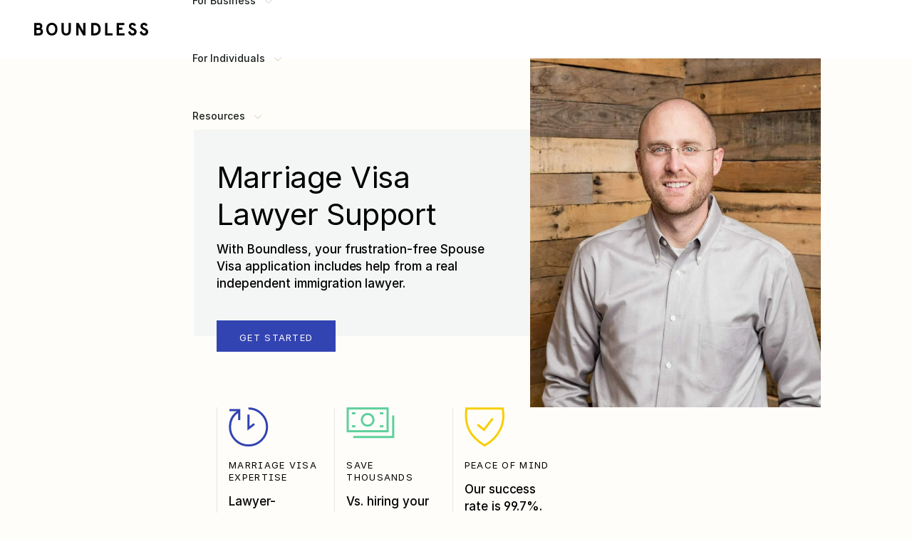

--- FILE ---
content_type: text/html; charset=UTF-8
request_url: https://www.boundless.com/attorneys/marriage-visa/
body_size: 84188
content:
<!doctype html>
<html
	class="no-js js-load o-layout--deffered-load"
	style="opacity: 0;"
	lang="en-US">

<head>
	<meta charset="UTF-8">
	<meta name="viewport" content="width=device-width, initial-scale=1.0"><title>Marriage Visa Lawyer: Get Attorney Support Without the Price Tag</title><link rel="preload" href="https://assets-wp.boundless.com/uploads/2025/09/xiao_H1B.jpg" as="image" fetchpriority="high">
<link crossorigin data-rocket-preconnect href="https://assets-wp.boundless.com" rel="preconnect">
<link crossorigin data-rocket-preconnect href="https://j.6sc.co" rel="preconnect">
<link crossorigin data-rocket-preconnect href="https://pagead2.googlesyndication.com" rel="preconnect">
<link crossorigin data-rocket-preconnect href="https://snap.licdn.com" rel="preconnect">
<link crossorigin data-rocket-preconnect href="https://www.redditstatic.com" rel="preconnect">
<link crossorigin data-rocket-preconnect href="https://static.hotjar.com" rel="preconnect">
<link crossorigin data-rocket-preconnect href="https://www.google-analytics.com" rel="preconnect">
<link crossorigin data-rocket-preconnect href="https://www.googletagmanager.com" rel="preconnect">
<link crossorigin data-rocket-preconnect href="https://js.hs-analytics.net" rel="preconnect">
<link crossorigin data-rocket-preconnect href="https://js.hs-banner.com" rel="preconnect">
<link crossorigin data-rocket-preconnect href="https://js.hsadspixel.net" rel="preconnect">
<link crossorigin data-rocket-preconnect href="https://cmp.osano.com" rel="preconnect">
<link crossorigin data-rocket-preconnect href="https://stats.wp.com" rel="preconnect">
<link crossorigin data-rocket-preconnect href="https://widget.trustpilot.com" rel="preconnect">
<link crossorigin data-rocket-preconnect href="https://googleads.g.doubleclick.net" rel="preconnect">
<link crossorigin data-rocket-preconnect href="https://script.hotjar.com" rel="preconnect">
<link crossorigin data-rocket-preconnect href="https://cdn.heapanalytics.com" rel="preconnect">
<link crossorigin data-rocket-preconnect href="https://js.hs-scripts.com" rel="preconnect">

	<link href="https://www.boundless.com/favicon.ico" rel="shortcut icon">
	<link href="https://www.boundless.com/wp-content/themes/boundless/img/icons/touch.png" rel="apple-touch-icon-precomposed">
		<script type="text/javascript" id="bl_ribbon_json-js-before">
/* <![CDATA[ */
var posts_bct_notification = [];
/* ]]> */
</script>
	<meta name='robots' content='index, follow, max-snippet:-1, max-image-preview:large, max-video-preview:-1' />
	<style>img:is([sizes="auto" i], [sizes^="auto," i]) { contain-intrinsic-size: 3000px 1500px }</style>
	<link rel='preconnect' href='https://cmp.osano.com' >
<link rel='preconnect' href='https://consent.api.osano.com' >

	<!-- This site is optimized with the Yoast SEO Premium plugin v26.3 (Yoast SEO v26.3) - https://yoast.com/wordpress/plugins/seo/ -->
	<meta name="description" content="With Boundless, your frustration-free marriage visa application includes help and guidance from an expert immigration attorney." />
	<link rel="canonical" href="https://www.boundless.com/attorneys/marriage-visa/" />
	<meta property="og:locale" content="en_US" />
	<meta property="og:type" content="article" />
	<meta property="og:title" content="Marriage Visa Lawyer" />
	<meta property="og:description" content="With Boundless, your frustration-free marriage visa application includes help and guidance from an expert immigration attorney." />
	<meta property="og:url" content="https://www.boundless.com/attorneys/marriage-visa/" />
	<meta property="og:site_name" content="Boundless" />
	<meta property="article:publisher" content="https://www.facebook.com/ChooseBoundless/" />
	<meta property="article:modified_time" content="2024-12-04T12:24:57+00:00" />
	<meta property="og:image" content="https://assets-wp.boundless.com/uploads/2022/08/Gage-Herbst.jpg" />
	<meta property="og:image:width" content="1181" />
	<meta property="og:image:height" content="1600" />
	<meta property="og:image:type" content="image/jpeg" />
	<meta name="twitter:card" content="summary_large_image" />
	<meta name="twitter:site" content="@chooseboundless" />
	<script type="application/ld+json" class="yoast-schema-graph">{"@context":"https://schema.org","@graph":[{"@type":"Article","@id":"https://www.boundless.com/attorneys/marriage-visa/#article","isPartOf":{"@id":"https://www.boundless.com/attorneys/marriage-visa/"},"headline":"Marriage Visa Lawyer","datePublished":"2023-10-20T17:01:14+00:00","dateModified":"2024-12-04T12:24:57+00:00","mainEntityOfPage":{"@id":"https://www.boundless.com/attorneys/marriage-visa/"},"wordCount":3,"publisher":{"@id":"https://www.boundless.com/#organization"},"image":{"@id":"https://www.boundless.com/attorneys/marriage-visa/#primaryimage"},"thumbnailUrl":"https://assets-wp.boundless.com/uploads/2022/08/Gage-Herbst.jpg","inLanguage":"en-US"},{"@type":"WebPage","@id":"https://www.boundless.com/attorneys/marriage-visa/","url":"https://www.boundless.com/attorneys/marriage-visa/","name":"Marriage Visa Lawyer: Get Attorney Support Without the Price Tag","isPartOf":{"@id":"https://www.boundless.com/#website"},"primaryImageOfPage":{"@id":"https://www.boundless.com/attorneys/marriage-visa/#primaryimage"},"image":{"@id":"https://www.boundless.com/attorneys/marriage-visa/#primaryimage"},"thumbnailUrl":"https://assets-wp.boundless.com/uploads/2022/08/Gage-Herbst.jpg","datePublished":"2023-10-20T17:01:14+00:00","dateModified":"2024-12-04T12:24:57+00:00","description":"With Boundless, your frustration-free marriage visa application includes help and guidance from an expert immigration attorney.","breadcrumb":{"@id":"https://www.boundless.com/attorneys/marriage-visa/#breadcrumb"},"inLanguage":"en-US","potentialAction":[{"@type":"ReadAction","target":["https://www.boundless.com/attorneys/marriage-visa/"]}]},{"@type":"ImageObject","inLanguage":"en-US","@id":"https://www.boundless.com/attorneys/marriage-visa/#primaryimage","url":"https://assets-wp.boundless.com/uploads/2022/08/Gage-Herbst.jpg","contentUrl":"https://assets-wp.boundless.com/uploads/2022/08/Gage-Herbst.jpg","width":1181,"height":1600,"caption":"Gage Herbst, Managing Attorney"},{"@type":"BreadcrumbList","@id":"https://www.boundless.com/attorneys/marriage-visa/#breadcrumb","itemListElement":[{"@type":"ListItem","position":1,"name":"Home","item":"https://www.boundless.com/"},{"@type":"ListItem","position":2,"name":"Immigration Attorney Support","item":"https://www.boundless.com/attorneys/"},{"@type":"ListItem","position":3,"name":"Marriage Visa Lawyer"}]},{"@type":"WebSite","@id":"https://www.boundless.com/#website","url":"https://www.boundless.com/","name":"Boundless Immigration","description":"Boundless Immigration simplifies immigration for individuals, families, and businesses with innovative software and expert legal guidance.","publisher":{"@id":"https://www.boundless.com/#organization"},"alternateName":"Boundless","potentialAction":[{"@type":"SearchAction","target":{"@type":"EntryPoint","urlTemplate":"https://www.boundless.com/?s={search_term_string}"},"query-input":{"@type":"PropertyValueSpecification","valueRequired":true,"valueName":"search_term_string"}}],"inLanguage":"en-US"},{"@type":"Organization","@id":"https://www.boundless.com/#boundless","name":"Boundless Immigration","url":"https://www.boundless.com/"},{"@type":"Person","@id":"https://www.boundless.com/#/schema/person/7e17bd9c55584308f2d8c06cb8cb9610","name":"Everett Sizemore","image":{"@type":"ImageObject","inLanguage":"en-US","@id":"https://www.boundless.com/#/schema/person/image/","url":"https://secure.gravatar.com/avatar/5c0224aa3eefe7f4b0dfcd84a48003cfe844ac8dbdad257bd3d9994a7b96098e?s=96&d=mm&r=g","contentUrl":"https://secure.gravatar.com/avatar/5c0224aa3eefe7f4b0dfcd84a48003cfe844ac8dbdad257bd3d9994a7b96098e?s=96&d=mm&r=g","caption":"Everett Sizemore"},"description":"Everett is a search engine consultant for Boundless.","sameAs":["https://www.boundless.com","https://www.linkedin.com/in/everett"],"gender":"male","knowsAbout":["search engine optimization","content strategy"],"jobTitle":"Search Consultant","worksFor":"eSizemore Consulting"}]}</script>
	<!-- / Yoast SEO Premium plugin. -->


<link rel='dns-prefetch' href='//js.hs-scripts.com' />
<link rel='dns-prefetch' href='//pagead2.googlesyndication.com' />
<link rel='dns-prefetch' href='//www.googletagmanager.com' />
<link rel='dns-prefetch' href='//stats.wp.com' />
<link rel='dns-prefetch' href='//assets-wp.boundless.com' />
<link rel='dns-prefetch' href='//eg5viqwfhsw.exactdn.com' />

<link rel='preconnect' href='//eg5viqwfhsw.exactdn.com' />

    <link rel="dns-prefetch" href="//api.segment.io">
    <link rel="dns-prefetch" href="//cdn.segment.com">
    <link rel="dns-prefetch" href="//cdn.heapanalytics.com">
    <link rel="dns-prefetch" href="//www.google-analytics.com"><script type="text/javascript" id="bl_osano_consent_mode_js-js-after">
/* <![CDATA[ */
window.dataLayer = window.dataLayer ||[];function gtag(){dataLayer.push(arguments);}gtag("consent","default",{"ad_storage":"denied","analytics_storage":"denied","ad_user_data":"denied","ad_personalization":"denied","personalization_storage":"denied","functionality_storage":"granted","security_storage":"granted","wait_for_update":500});gtag("set","ads_data_redaction",true);
/* ]]> */
</script>
<script type="text/javascript" src="https://cmp.osano.com/6or0iUKEKF7J2M4T/3001be6d-0220-4101-ad6c-c4ef4f5423a6/osano.js" id="bl_osano_cookie_js-js"></script>
<style id='global-styles-inline-css' type='text/css'>
:root{--wp--preset--aspect-ratio--square: 1;--wp--preset--aspect-ratio--4-3: 4/3;--wp--preset--aspect-ratio--3-4: 3/4;--wp--preset--aspect-ratio--3-2: 3/2;--wp--preset--aspect-ratio--2-3: 2/3;--wp--preset--aspect-ratio--16-9: 16/9;--wp--preset--aspect-ratio--9-16: 9/16;--wp--preset--color--black: #000000;--wp--preset--color--cyan-bluish-gray: #abb8c3;--wp--preset--color--white: #ffffff;--wp--preset--color--pale-pink: #f78da7;--wp--preset--color--vivid-red: #cf2e2e;--wp--preset--color--luminous-vivid-orange: #ff6900;--wp--preset--color--luminous-vivid-amber: #fcb900;--wp--preset--color--light-green-cyan: #7bdcb5;--wp--preset--color--vivid-green-cyan: #00d084;--wp--preset--color--pale-cyan-blue: #8ed1fc;--wp--preset--color--vivid-cyan-blue: #0693e3;--wp--preset--color--vivid-purple: #9b51e0;--wp--preset--color--business-primary: var( --wp--custom--business-primary );--wp--preset--color--individual-primary: var( --wp--custom--individual-primary );--wp--preset--color--core-color-1: var( --wp--custom--core-colors-1 );--wp--preset--color--core-color-2: var( --wp--custom--core-colors-2 );--wp--preset--color--neutral-accent-1: var( --wp--custom--neutral-accent-1 );--wp--preset--color--neutral-accent-2: var( --wp--custom--neutral-accent-2 );--wp--preset--color--business-accent-1: var( --wp--custom--business-accent-1 );--wp--preset--color--business-accent-2: var( --wp--custom--business-accent-2 );--wp--preset--color--business-accent-3: var( --wp--custom--business-accent-3 );--wp--preset--color--individual-accent-1: var( --wp--custom--individual-accent-1 );--wp--preset--color--individual-accent-2: var( --wp--custom--individual-accent-2 );--wp--preset--color--individual-accent-3: var( --wp--custom--individual-accent-3 );--wp--preset--color--sn-color-10: var( --wp--custom--sn-colors-10 );--wp--preset--color--sn-color-20: var( --wp--custom--sn-colors-20 );--wp--preset--color--sn-color-30: var( --wp--custom--sn-colors-30 );--wp--preset--color--sn-color-40: var( --wp--custom--sn-colors-40 );--wp--preset--color--sn-color-50: var( --wp--custom--sn-colors-50 );--wp--preset--color--sn-color-60: var( --wp--custom--sn-colors-60 );--wp--preset--color--sw-color-10: var( --wp--custom--sw-colors-10 );--wp--preset--color--sw-color-20: var( --wp--custom--sw-colors-20 );--wp--preset--color--sw-color-30: var( --wp--custom--sw-colors-30 );--wp--preset--color--sw-color-40: var( --wp--custom--sw-colors-40 );--wp--preset--color--sw-color-50: var( --wp--custom--sw-colors-50 );--wp--preset--color--sw-color-60: var( --wp--custom--sw-colors-60 );--wp--preset--color--sp-color-10: var( --wp--custom--sp-colors-10 );--wp--preset--color--sp-color-20: var( --wp--custom--sp-colors-20 );--wp--preset--color--sp-color-30: var( --wp--custom--sp-colors-30 );--wp--preset--color--sp-color-40: var( --wp--custom--sp-colors-40 );--wp--preset--color--sp-color-50: var( --wp--custom--sp-colors-50 );--wp--preset--color--sp-color-60: var( --wp--custom--sp-colors-60 );--wp--preset--color--su-color-10: var( --wp--custom--su-colors-10 );--wp--preset--color--su-color-20: var( --wp--custom--su-colors-20 );--wp--preset--color--su-color-30: var( --wp--custom--su-colors-30 );--wp--preset--color--su-color-40: var( --wp--custom--su-colors-40 );--wp--preset--color--su-color-50: var( --wp--custom--su-colors-50 );--wp--preset--color--su-color-60: var( --wp--custom--su-colors-60 );--wp--preset--color--applied-color-1: var( --wp--custom--applied-colors-1 );--wp--preset--color--applied-color-3: var( --wp--custom--applied-colors-3 );--wp--preset--color--applied-color-4: var( --wp--custom--applied-colors-4 );--wp--preset--color--applied-color-5: var( --wp--custom--applied-colors-5 );--wp--preset--color--applied-color-8: var( --wp--custom--applied-colors-8 );--wp--preset--color--button-secondary: var( --wp--custom--cta-colors-1 );--wp--preset--color--button-secondary-hover: var( --wp--custom--cta-colors-2 );--wp--preset--gradient--vivid-cyan-blue-to-vivid-purple: linear-gradient(135deg,rgba(6,147,227,1) 0%,rgb(155,81,224) 100%);--wp--preset--gradient--light-green-cyan-to-vivid-green-cyan: linear-gradient(135deg,rgb(122,220,180) 0%,rgb(0,208,130) 100%);--wp--preset--gradient--luminous-vivid-amber-to-luminous-vivid-orange: linear-gradient(135deg,rgba(252,185,0,1) 0%,rgba(255,105,0,1) 100%);--wp--preset--gradient--luminous-vivid-orange-to-vivid-red: linear-gradient(135deg,rgba(255,105,0,1) 0%,rgb(207,46,46) 100%);--wp--preset--gradient--very-light-gray-to-cyan-bluish-gray: linear-gradient(135deg,rgb(238,238,238) 0%,rgb(169,184,195) 100%);--wp--preset--gradient--cool-to-warm-spectrum: linear-gradient(135deg,rgb(74,234,220) 0%,rgb(151,120,209) 20%,rgb(207,42,186) 40%,rgb(238,44,130) 60%,rgb(251,105,98) 80%,rgb(254,248,76) 100%);--wp--preset--gradient--blush-light-purple: linear-gradient(135deg,rgb(255,206,236) 0%,rgb(152,150,240) 100%);--wp--preset--gradient--blush-bordeaux: linear-gradient(135deg,rgb(254,205,165) 0%,rgb(254,45,45) 50%,rgb(107,0,62) 100%);--wp--preset--gradient--luminous-dusk: linear-gradient(135deg,rgb(255,203,112) 0%,rgb(199,81,192) 50%,rgb(65,88,208) 100%);--wp--preset--gradient--pale-ocean: linear-gradient(135deg,rgb(255,245,203) 0%,rgb(182,227,212) 50%,rgb(51,167,181) 100%);--wp--preset--gradient--electric-grass: linear-gradient(135deg,rgb(202,248,128) 0%,rgb(113,206,126) 100%);--wp--preset--gradient--midnight: linear-gradient(135deg,rgb(2,3,129) 0%,rgb(40,116,252) 100%);--wp--preset--font-size--small: 1rem;--wp--preset--font-size--medium: 1.125rem;--wp--preset--font-size--large: 2rem;--wp--preset--font-size--x-large: 42px;--wp--preset--font-size--xsmall: 0.75rem;--wp--preset--font-size--medium-large: 1.75rem;--wp--preset--font-size--xlarge: 2.625rem;--wp--preset--font-size--heading-1: 2.625rem;--wp--preset--font-size--heading-2: 1.125rem;--wp--preset--font-size--heading-3: 0.875em;--wp--preset--font-size--sub-heading: 1.125rem;--wp--preset--spacing--20: 0.44rem;--wp--preset--spacing--30: 0.67rem;--wp--preset--spacing--40: 1rem;--wp--preset--spacing--50: 1.5rem;--wp--preset--spacing--60: 2.25rem;--wp--preset--spacing--70: 3.38rem;--wp--preset--spacing--80: 5.06rem;--wp--preset--shadow--natural: 6px 6px 9px rgba(0, 0, 0, 0.2);--wp--preset--shadow--deep: 12px 12px 50px rgba(0, 0, 0, 0.4);--wp--preset--shadow--sharp: 6px 6px 0px rgba(0, 0, 0, 0.2);--wp--preset--shadow--outlined: 6px 6px 0px -3px rgba(255, 255, 255, 1), 6px 6px rgba(0, 0, 0, 1);--wp--preset--shadow--crisp: 6px 6px 0px rgba(0, 0, 0, 1);--wp--custom--font--main: Inter;--wp--custom--font--headline: swear-text;--wp--custom--font--stats: Big Shoulders Display;--wp--custom--font--heading--1-regular: var( --wp--custom--font--main );--wp--custom--font--heading--2-serif: var( --wp--custom--font--headline );--wp--custom--font--heading--2-sans: var( --wp--custom--font--main );--wp--custom--font--heading--3-regular: var( --wp--custom--font--headline );--wp--custom--font--heading--4-regular: var( --wp--custom--font--headline );--wp--custom--font--heading--5-regular: var( --wp--custom--font--main );--wp--custom--font--heading--6-regular: var( --wp--custom--font--main );--wp--custom--font--content--overline: var( --wp--custom--font--headline );--wp--custom--font--content--stat: var( --wp--custom--font--stats );--wp--custom--font--content--medium-regular: var( --wp--custom--font--main );--wp--custom--font--content--small--regular: var( --wp--custom--font--main );--wp--custom--font--content--small--quote: var( --wp--custom--font--headline );--wp--custom--font--content--small--caption: var( --wp--custom--font--main );--wp--custom--font--body-regular: var( --wp--custom--font--main );--wp--custom--business-primary: #2EB7EF;--wp--custom--individual-primary: #FF887A;--wp--custom--core-colors-1: #FFFDF9;--wp--custom--core-colors-2: #000000;--wp--custom--neutral-accent-1: #DFDFD7;--wp--custom--neutral-accent-2: #FFF775;--wp--custom--business-accent-1: #C6D7F7;--wp--custom--business-accent-2: #BDF7E6;--wp--custom--business-accent-3: #E8FFC1;--wp--custom--individual-accent-1: #F9D0DE;--wp--custom--individual-accent-2: #FFCEB1;--wp--custom--individual-accent-3: #E9DCB4;--wp--custom--sn-colors-10: #FBE2E3;--wp--custom--sn-colors-20: #FFADB3;--wp--custom--sn-colors-30: #F34B56;--wp--custom--sn-colors-40: #BB353D;--wp--custom--sn-colors-50: #7A1D23;--wp--custom--sn-colors-60: #470004;--wp--custom--sw-colors-10: #FFF9E6;--wp--custom--sw-colors-20: #FFEA8F;--wp--custom--sw-colors-30: #FFCB2E;--wp--custom--sw-colors-40: #C58F05;--wp--custom--sw-colors-50: #7E5702;--wp--custom--sw-colors-60: #3B2400;--wp--custom--sp-colors-10: #D5EEDD;--wp--custom--sp-colors-20: #80CB98;--wp--custom--sp-colors-30: #2BA854;--wp--custom--sp-colors-40: #228643;--wp--custom--sp-colors-50: #185A2E;--wp--custom--sp-colors-60: #003311;--wp--custom--su-colors-10: #DCDCFF;--wp--custom--su-colors-20: #9B9EF9;--wp--custom--su-colors-30: #595EED;--wp--custom--su-colors-40: #2E33CF;--wp--custom--su-colors-50: #141891;--wp--custom--su-colors-60: #050733;--wp--custom--applied-colors-1: #2E6BA6;--wp--custom--applied-colors-2: var( --wp--custom--core-colors-2 );--wp--custom--applied-colors-3: #4B473B;--wp--custom--applied-colors-4: #807B6E;--wp--custom--applied-colors-5: #C7C1B3;--wp--custom--applied-colors-6: var( --wp--custom--neutral-accent-1 );--wp--custom--applied-colors-7: var( --wp--custom--core-colors-1 );--wp--custom--applied-colors-8: #F8F6F1;--wp--custom--cta-colors-1: #FFFFFF;--wp--custom--cta-colors-2: #EEECE4;--wp--custom--button-primary: var( --wp--custom--core-colors-2 );--wp--custom--button-primary-hover: var( --wp--custom--applied-colors-3 );--wp--custom--button-secondary: var( --wp--custom--cta-colors-1 );--wp--custom--button-secondary-hover: var( --wp--custom--cta-colors-2 );}:root { --wp--style--global--content-size: 900px;--wp--style--global--wide-size: 1200px; }:where(body) { margin: 0; }.wp-site-blocks > .alignleft { float: left; margin-right: 2em; }.wp-site-blocks > .alignright { float: right; margin-left: 2em; }.wp-site-blocks > .aligncenter { justify-content: center; margin-left: auto; margin-right: auto; }:where(.wp-site-blocks) > * { margin-block-start: 1.5rem; margin-block-end: 0; }:where(.wp-site-blocks) > :first-child { margin-block-start: 0; }:where(.wp-site-blocks) > :last-child { margin-block-end: 0; }:root { --wp--style--block-gap: 1.5rem; }:root :where(.is-layout-flow) > :first-child{margin-block-start: 0;}:root :where(.is-layout-flow) > :last-child{margin-block-end: 0;}:root :where(.is-layout-flow) > *{margin-block-start: 1.5rem;margin-block-end: 0;}:root :where(.is-layout-constrained) > :first-child{margin-block-start: 0;}:root :where(.is-layout-constrained) > :last-child{margin-block-end: 0;}:root :where(.is-layout-constrained) > *{margin-block-start: 1.5rem;margin-block-end: 0;}:root :where(.is-layout-flex){gap: 1.5rem;}:root :where(.is-layout-grid){gap: 1.5rem;}.is-layout-flow > .alignleft{float: left;margin-inline-start: 0;margin-inline-end: 2em;}.is-layout-flow > .alignright{float: right;margin-inline-start: 2em;margin-inline-end: 0;}.is-layout-flow > .aligncenter{margin-left: auto !important;margin-right: auto !important;}.is-layout-constrained > .alignleft{float: left;margin-inline-start: 0;margin-inline-end: 2em;}.is-layout-constrained > .alignright{float: right;margin-inline-start: 2em;margin-inline-end: 0;}.is-layout-constrained > .aligncenter{margin-left: auto !important;margin-right: auto !important;}.is-layout-constrained > :where(:not(.alignleft):not(.alignright):not(.alignfull)){max-width: var(--wp--style--global--content-size);margin-left: auto !important;margin-right: auto !important;}.is-layout-constrained > .alignwide{max-width: var(--wp--style--global--wide-size);}body .is-layout-flex{display: flex;}.is-layout-flex{flex-wrap: wrap;align-items: center;}.is-layout-flex > :is(*, div){margin: 0;}body .is-layout-grid{display: grid;}.is-layout-grid > :is(*, div){margin: 0;}body{padding-top: 0px;padding-right: 0px;padding-bottom: 0px;padding-left: 0px;}a:where(:not(.wp-element-button)){text-decoration: underline;}:root :where(.wp-element-button, .wp-block-button__link){background-color: #32373c;border-width: 0;color: #fff;font-family: inherit;font-size: inherit;line-height: inherit;padding: calc(0.667em + 2px) calc(1.333em + 2px);text-decoration: none;}.has-black-color{color: var(--wp--preset--color--black) !important;}.has-cyan-bluish-gray-color{color: var(--wp--preset--color--cyan-bluish-gray) !important;}.has-white-color{color: var(--wp--preset--color--white) !important;}.has-pale-pink-color{color: var(--wp--preset--color--pale-pink) !important;}.has-vivid-red-color{color: var(--wp--preset--color--vivid-red) !important;}.has-luminous-vivid-orange-color{color: var(--wp--preset--color--luminous-vivid-orange) !important;}.has-luminous-vivid-amber-color{color: var(--wp--preset--color--luminous-vivid-amber) !important;}.has-light-green-cyan-color{color: var(--wp--preset--color--light-green-cyan) !important;}.has-vivid-green-cyan-color{color: var(--wp--preset--color--vivid-green-cyan) !important;}.has-pale-cyan-blue-color{color: var(--wp--preset--color--pale-cyan-blue) !important;}.has-vivid-cyan-blue-color{color: var(--wp--preset--color--vivid-cyan-blue) !important;}.has-vivid-purple-color{color: var(--wp--preset--color--vivid-purple) !important;}.has-business-primary-color{color: var(--wp--preset--color--business-primary) !important;}.has-individual-primary-color{color: var(--wp--preset--color--individual-primary) !important;}.has-core-color-1-color{color: var(--wp--preset--color--core-color-1) !important;}.has-core-color-2-color{color: var(--wp--preset--color--core-color-2) !important;}.has-neutral-accent-1-color{color: var(--wp--preset--color--neutral-accent-1) !important;}.has-neutral-accent-2-color{color: var(--wp--preset--color--neutral-accent-2) !important;}.has-business-accent-1-color{color: var(--wp--preset--color--business-accent-1) !important;}.has-business-accent-2-color{color: var(--wp--preset--color--business-accent-2) !important;}.has-business-accent-3-color{color: var(--wp--preset--color--business-accent-3) !important;}.has-individual-accent-1-color{color: var(--wp--preset--color--individual-accent-1) !important;}.has-individual-accent-2-color{color: var(--wp--preset--color--individual-accent-2) !important;}.has-individual-accent-3-color{color: var(--wp--preset--color--individual-accent-3) !important;}.has-sn-color-10-color{color: var(--wp--preset--color--sn-color-10) !important;}.has-sn-color-20-color{color: var(--wp--preset--color--sn-color-20) !important;}.has-sn-color-30-color{color: var(--wp--preset--color--sn-color-30) !important;}.has-sn-color-40-color{color: var(--wp--preset--color--sn-color-40) !important;}.has-sn-color-50-color{color: var(--wp--preset--color--sn-color-50) !important;}.has-sn-color-60-color{color: var(--wp--preset--color--sn-color-60) !important;}.has-sw-color-10-color{color: var(--wp--preset--color--sw-color-10) !important;}.has-sw-color-20-color{color: var(--wp--preset--color--sw-color-20) !important;}.has-sw-color-30-color{color: var(--wp--preset--color--sw-color-30) !important;}.has-sw-color-40-color{color: var(--wp--preset--color--sw-color-40) !important;}.has-sw-color-50-color{color: var(--wp--preset--color--sw-color-50) !important;}.has-sw-color-60-color{color: var(--wp--preset--color--sw-color-60) !important;}.has-sp-color-10-color{color: var(--wp--preset--color--sp-color-10) !important;}.has-sp-color-20-color{color: var(--wp--preset--color--sp-color-20) !important;}.has-sp-color-30-color{color: var(--wp--preset--color--sp-color-30) !important;}.has-sp-color-40-color{color: var(--wp--preset--color--sp-color-40) !important;}.has-sp-color-50-color{color: var(--wp--preset--color--sp-color-50) !important;}.has-sp-color-60-color{color: var(--wp--preset--color--sp-color-60) !important;}.has-su-color-10-color{color: var(--wp--preset--color--su-color-10) !important;}.has-su-color-20-color{color: var(--wp--preset--color--su-color-20) !important;}.has-su-color-30-color{color: var(--wp--preset--color--su-color-30) !important;}.has-su-color-40-color{color: var(--wp--preset--color--su-color-40) !important;}.has-su-color-50-color{color: var(--wp--preset--color--su-color-50) !important;}.has-su-color-60-color{color: var(--wp--preset--color--su-color-60) !important;}.has-applied-color-1-color{color: var(--wp--preset--color--applied-color-1) !important;}.has-applied-color-3-color{color: var(--wp--preset--color--applied-color-3) !important;}.has-applied-color-4-color{color: var(--wp--preset--color--applied-color-4) !important;}.has-applied-color-5-color{color: var(--wp--preset--color--applied-color-5) !important;}.has-applied-color-8-color{color: var(--wp--preset--color--applied-color-8) !important;}.has-button-secondary-color{color: var(--wp--preset--color--button-secondary) !important;}.has-button-secondary-hover-color{color: var(--wp--preset--color--button-secondary-hover) !important;}.has-black-background-color{background-color: var(--wp--preset--color--black) !important;}.has-cyan-bluish-gray-background-color{background-color: var(--wp--preset--color--cyan-bluish-gray) !important;}.has-white-background-color{background-color: var(--wp--preset--color--white) !important;}.has-pale-pink-background-color{background-color: var(--wp--preset--color--pale-pink) !important;}.has-vivid-red-background-color{background-color: var(--wp--preset--color--vivid-red) !important;}.has-luminous-vivid-orange-background-color{background-color: var(--wp--preset--color--luminous-vivid-orange) !important;}.has-luminous-vivid-amber-background-color{background-color: var(--wp--preset--color--luminous-vivid-amber) !important;}.has-light-green-cyan-background-color{background-color: var(--wp--preset--color--light-green-cyan) !important;}.has-vivid-green-cyan-background-color{background-color: var(--wp--preset--color--vivid-green-cyan) !important;}.has-pale-cyan-blue-background-color{background-color: var(--wp--preset--color--pale-cyan-blue) !important;}.has-vivid-cyan-blue-background-color{background-color: var(--wp--preset--color--vivid-cyan-blue) !important;}.has-vivid-purple-background-color{background-color: var(--wp--preset--color--vivid-purple) !important;}.has-business-primary-background-color{background-color: var(--wp--preset--color--business-primary) !important;}.has-individual-primary-background-color{background-color: var(--wp--preset--color--individual-primary) !important;}.has-core-color-1-background-color{background-color: var(--wp--preset--color--core-color-1) !important;}.has-core-color-2-background-color{background-color: var(--wp--preset--color--core-color-2) !important;}.has-neutral-accent-1-background-color{background-color: var(--wp--preset--color--neutral-accent-1) !important;}.has-neutral-accent-2-background-color{background-color: var(--wp--preset--color--neutral-accent-2) !important;}.has-business-accent-1-background-color{background-color: var(--wp--preset--color--business-accent-1) !important;}.has-business-accent-2-background-color{background-color: var(--wp--preset--color--business-accent-2) !important;}.has-business-accent-3-background-color{background-color: var(--wp--preset--color--business-accent-3) !important;}.has-individual-accent-1-background-color{background-color: var(--wp--preset--color--individual-accent-1) !important;}.has-individual-accent-2-background-color{background-color: var(--wp--preset--color--individual-accent-2) !important;}.has-individual-accent-3-background-color{background-color: var(--wp--preset--color--individual-accent-3) !important;}.has-sn-color-10-background-color{background-color: var(--wp--preset--color--sn-color-10) !important;}.has-sn-color-20-background-color{background-color: var(--wp--preset--color--sn-color-20) !important;}.has-sn-color-30-background-color{background-color: var(--wp--preset--color--sn-color-30) !important;}.has-sn-color-40-background-color{background-color: var(--wp--preset--color--sn-color-40) !important;}.has-sn-color-50-background-color{background-color: var(--wp--preset--color--sn-color-50) !important;}.has-sn-color-60-background-color{background-color: var(--wp--preset--color--sn-color-60) !important;}.has-sw-color-10-background-color{background-color: var(--wp--preset--color--sw-color-10) !important;}.has-sw-color-20-background-color{background-color: var(--wp--preset--color--sw-color-20) !important;}.has-sw-color-30-background-color{background-color: var(--wp--preset--color--sw-color-30) !important;}.has-sw-color-40-background-color{background-color: var(--wp--preset--color--sw-color-40) !important;}.has-sw-color-50-background-color{background-color: var(--wp--preset--color--sw-color-50) !important;}.has-sw-color-60-background-color{background-color: var(--wp--preset--color--sw-color-60) !important;}.has-sp-color-10-background-color{background-color: var(--wp--preset--color--sp-color-10) !important;}.has-sp-color-20-background-color{background-color: var(--wp--preset--color--sp-color-20) !important;}.has-sp-color-30-background-color{background-color: var(--wp--preset--color--sp-color-30) !important;}.has-sp-color-40-background-color{background-color: var(--wp--preset--color--sp-color-40) !important;}.has-sp-color-50-background-color{background-color: var(--wp--preset--color--sp-color-50) !important;}.has-sp-color-60-background-color{background-color: var(--wp--preset--color--sp-color-60) !important;}.has-su-color-10-background-color{background-color: var(--wp--preset--color--su-color-10) !important;}.has-su-color-20-background-color{background-color: var(--wp--preset--color--su-color-20) !important;}.has-su-color-30-background-color{background-color: var(--wp--preset--color--su-color-30) !important;}.has-su-color-40-background-color{background-color: var(--wp--preset--color--su-color-40) !important;}.has-su-color-50-background-color{background-color: var(--wp--preset--color--su-color-50) !important;}.has-su-color-60-background-color{background-color: var(--wp--preset--color--su-color-60) !important;}.has-applied-color-1-background-color{background-color: var(--wp--preset--color--applied-color-1) !important;}.has-applied-color-3-background-color{background-color: var(--wp--preset--color--applied-color-3) !important;}.has-applied-color-4-background-color{background-color: var(--wp--preset--color--applied-color-4) !important;}.has-applied-color-5-background-color{background-color: var(--wp--preset--color--applied-color-5) !important;}.has-applied-color-8-background-color{background-color: var(--wp--preset--color--applied-color-8) !important;}.has-button-secondary-background-color{background-color: var(--wp--preset--color--button-secondary) !important;}.has-button-secondary-hover-background-color{background-color: var(--wp--preset--color--button-secondary-hover) !important;}.has-black-border-color{border-color: var(--wp--preset--color--black) !important;}.has-cyan-bluish-gray-border-color{border-color: var(--wp--preset--color--cyan-bluish-gray) !important;}.has-white-border-color{border-color: var(--wp--preset--color--white) !important;}.has-pale-pink-border-color{border-color: var(--wp--preset--color--pale-pink) !important;}.has-vivid-red-border-color{border-color: var(--wp--preset--color--vivid-red) !important;}.has-luminous-vivid-orange-border-color{border-color: var(--wp--preset--color--luminous-vivid-orange) !important;}.has-luminous-vivid-amber-border-color{border-color: var(--wp--preset--color--luminous-vivid-amber) !important;}.has-light-green-cyan-border-color{border-color: var(--wp--preset--color--light-green-cyan) !important;}.has-vivid-green-cyan-border-color{border-color: var(--wp--preset--color--vivid-green-cyan) !important;}.has-pale-cyan-blue-border-color{border-color: var(--wp--preset--color--pale-cyan-blue) !important;}.has-vivid-cyan-blue-border-color{border-color: var(--wp--preset--color--vivid-cyan-blue) !important;}.has-vivid-purple-border-color{border-color: var(--wp--preset--color--vivid-purple) !important;}.has-business-primary-border-color{border-color: var(--wp--preset--color--business-primary) !important;}.has-individual-primary-border-color{border-color: var(--wp--preset--color--individual-primary) !important;}.has-core-color-1-border-color{border-color: var(--wp--preset--color--core-color-1) !important;}.has-core-color-2-border-color{border-color: var(--wp--preset--color--core-color-2) !important;}.has-neutral-accent-1-border-color{border-color: var(--wp--preset--color--neutral-accent-1) !important;}.has-neutral-accent-2-border-color{border-color: var(--wp--preset--color--neutral-accent-2) !important;}.has-business-accent-1-border-color{border-color: var(--wp--preset--color--business-accent-1) !important;}.has-business-accent-2-border-color{border-color: var(--wp--preset--color--business-accent-2) !important;}.has-business-accent-3-border-color{border-color: var(--wp--preset--color--business-accent-3) !important;}.has-individual-accent-1-border-color{border-color: var(--wp--preset--color--individual-accent-1) !important;}.has-individual-accent-2-border-color{border-color: var(--wp--preset--color--individual-accent-2) !important;}.has-individual-accent-3-border-color{border-color: var(--wp--preset--color--individual-accent-3) !important;}.has-sn-color-10-border-color{border-color: var(--wp--preset--color--sn-color-10) !important;}.has-sn-color-20-border-color{border-color: var(--wp--preset--color--sn-color-20) !important;}.has-sn-color-30-border-color{border-color: var(--wp--preset--color--sn-color-30) !important;}.has-sn-color-40-border-color{border-color: var(--wp--preset--color--sn-color-40) !important;}.has-sn-color-50-border-color{border-color: var(--wp--preset--color--sn-color-50) !important;}.has-sn-color-60-border-color{border-color: var(--wp--preset--color--sn-color-60) !important;}.has-sw-color-10-border-color{border-color: var(--wp--preset--color--sw-color-10) !important;}.has-sw-color-20-border-color{border-color: var(--wp--preset--color--sw-color-20) !important;}.has-sw-color-30-border-color{border-color: var(--wp--preset--color--sw-color-30) !important;}.has-sw-color-40-border-color{border-color: var(--wp--preset--color--sw-color-40) !important;}.has-sw-color-50-border-color{border-color: var(--wp--preset--color--sw-color-50) !important;}.has-sw-color-60-border-color{border-color: var(--wp--preset--color--sw-color-60) !important;}.has-sp-color-10-border-color{border-color: var(--wp--preset--color--sp-color-10) !important;}.has-sp-color-20-border-color{border-color: var(--wp--preset--color--sp-color-20) !important;}.has-sp-color-30-border-color{border-color: var(--wp--preset--color--sp-color-30) !important;}.has-sp-color-40-border-color{border-color: var(--wp--preset--color--sp-color-40) !important;}.has-sp-color-50-border-color{border-color: var(--wp--preset--color--sp-color-50) !important;}.has-sp-color-60-border-color{border-color: var(--wp--preset--color--sp-color-60) !important;}.has-su-color-10-border-color{border-color: var(--wp--preset--color--su-color-10) !important;}.has-su-color-20-border-color{border-color: var(--wp--preset--color--su-color-20) !important;}.has-su-color-30-border-color{border-color: var(--wp--preset--color--su-color-30) !important;}.has-su-color-40-border-color{border-color: var(--wp--preset--color--su-color-40) !important;}.has-su-color-50-border-color{border-color: var(--wp--preset--color--su-color-50) !important;}.has-su-color-60-border-color{border-color: var(--wp--preset--color--su-color-60) !important;}.has-applied-color-1-border-color{border-color: var(--wp--preset--color--applied-color-1) !important;}.has-applied-color-3-border-color{border-color: var(--wp--preset--color--applied-color-3) !important;}.has-applied-color-4-border-color{border-color: var(--wp--preset--color--applied-color-4) !important;}.has-applied-color-5-border-color{border-color: var(--wp--preset--color--applied-color-5) !important;}.has-applied-color-8-border-color{border-color: var(--wp--preset--color--applied-color-8) !important;}.has-button-secondary-border-color{border-color: var(--wp--preset--color--button-secondary) !important;}.has-button-secondary-hover-border-color{border-color: var(--wp--preset--color--button-secondary-hover) !important;}.has-vivid-cyan-blue-to-vivid-purple-gradient-background{background: var(--wp--preset--gradient--vivid-cyan-blue-to-vivid-purple) !important;}.has-light-green-cyan-to-vivid-green-cyan-gradient-background{background: var(--wp--preset--gradient--light-green-cyan-to-vivid-green-cyan) !important;}.has-luminous-vivid-amber-to-luminous-vivid-orange-gradient-background{background: var(--wp--preset--gradient--luminous-vivid-amber-to-luminous-vivid-orange) !important;}.has-luminous-vivid-orange-to-vivid-red-gradient-background{background: var(--wp--preset--gradient--luminous-vivid-orange-to-vivid-red) !important;}.has-very-light-gray-to-cyan-bluish-gray-gradient-background{background: var(--wp--preset--gradient--very-light-gray-to-cyan-bluish-gray) !important;}.has-cool-to-warm-spectrum-gradient-background{background: var(--wp--preset--gradient--cool-to-warm-spectrum) !important;}.has-blush-light-purple-gradient-background{background: var(--wp--preset--gradient--blush-light-purple) !important;}.has-blush-bordeaux-gradient-background{background: var(--wp--preset--gradient--blush-bordeaux) !important;}.has-luminous-dusk-gradient-background{background: var(--wp--preset--gradient--luminous-dusk) !important;}.has-pale-ocean-gradient-background{background: var(--wp--preset--gradient--pale-ocean) !important;}.has-electric-grass-gradient-background{background: var(--wp--preset--gradient--electric-grass) !important;}.has-midnight-gradient-background{background: var(--wp--preset--gradient--midnight) !important;}.has-small-font-size{font-size: var(--wp--preset--font-size--small) !important;}.has-medium-font-size{font-size: var(--wp--preset--font-size--medium) !important;}.has-large-font-size{font-size: var(--wp--preset--font-size--large) !important;}.has-x-large-font-size{font-size: var(--wp--preset--font-size--x-large) !important;}.has-xsmall-font-size{font-size: var(--wp--preset--font-size--xsmall) !important;}.has-medium-large-font-size{font-size: var(--wp--preset--font-size--medium-large) !important;}.has-xlarge-font-size{font-size: var(--wp--preset--font-size--xlarge) !important;}.has-heading-1-font-size{font-size: var(--wp--preset--font-size--heading-1) !important;}.has-heading-2-font-size{font-size: var(--wp--preset--font-size--heading-2) !important;}.has-heading-3-font-size{font-size: var(--wp--preset--font-size--heading-3) !important;}.has-sub-heading-font-size{font-size: var(--wp--preset--font-size--sub-heading) !important;}
:root :where(.wp-block-pullquote){font-size: 1.5em;line-height: 1.6;}
</style>
<link rel='stylesheet' id='boundless_styles-css' href='https://www.boundless.com/wp-content/themes/boundless/dist/app.css?ver=3.1.38' media='all' />
<link rel='stylesheet' id='bl_b2_fonts-css' href='https://www.boundless.com/wp-content/themes/boundless/dist/b2.css?ver=3.1.38' media='all' />
<link rel='stylesheet' id='bl-nav-nav-five-css' href='https://www.boundless.com/wp-content/mu-plugins/bl-www-navigation/dist/nav-five-css.css?ver=1.0.0' media='all' />
<style id='generateblocks-inline-css' type='text/css'>
.block-template .gb-headline-b2-x-small{font-family:var( --wp--custom--font--main ), sans-serif;font-size:0.875rem;line-height:128%;letter-spacing:0em;font-weight:400;padding:0;margin:0;}.block-template .gb-headline-b2-small-default{font-family:var( --wp--custom--font--main ), sans-serif;font-size:1rem;line-height:128%;letter-spacing:0em;font-weight:400;padding:0;margin:0;}.block-template .gb-headline-b2-medium-bold{font-family:var( --wp--custom--font--main ), sans-serif;font-size:1.25rem;line-height:128%;letter-spacing:0.0125rem;font-weight:700;padding:0;margin:0;}.block-template .gb-headline-b2-medium-regular{font-family:var( --wp--custom--font--main ), sans-serif;font-size:1.25rem;line-height:128%;letter-spacing:0.0125rem;font-weight:400;padding:0;margin:0;}.block-template .gb-headline-b2-small-quote{font-family:var( --wp--custom--font--headline );font-size:1.25rem;line-height:128%;letter-spacing:0em;font-weight:500;padding:0;margin:0;}.block-template .gb-headline-b2-Stat{font-family:var( --wp--custom--font--stats ), display;font-size:6rem;line-height:100%;letter-spacing:0em;font-weight:500;padding:0 0 3rem;margin:0;}.block-template .gb-headline-b2-header-1-italic{font-family:var( --wp--custom--font--headline );font-size:4rem;line-height:100%;letter-spacing:-0.08rem;font-weight:500;padding:0 0 3rem;margin:0;}.block-template .gb-headline-b2-overline{font-family:var( --wp--custom--font--headline );font-size:2rem;line-height:100%;letter-spacing:0.48rem;font-weight:500;text-transform:uppercase;padding:0 0 3rem;margin:0;}.block-template .gb-headline-header-3{font-size:2rem;line-height:128%;letter-spacing:-0.1rem;font-weight:500;padding:0;margin-bottom:3rem;}.block-template .gb-headline-body-regular{font-size:1.25rem;line-height:128%;letter-spacing:0em;}.block-template .gb-headline-header-2-sans{font-family:var( --wp--custom--font--main ), sans-serif;font-size:3rem;line-height:128%;letter-spacing:0%;font-weight:400;padding:0;margin-bottom:3rem;}.block-template .gb-headline-header-2-serif{font-size:3rem;line-height:100%;letter-spacing:-0.15rem;font-weight:500;padding:0;margin-bottom:3rem;}.block-template .gb-headline-header-1-regular{font-size:4.5rem;line-height:100%;letter-spacing:-0.2rem;font-weight:500;padding:0;margin-bottom:3rem;}.gb-container.gb-tabs__item:not(.gb-tabs__item-open){display:none;}.block-template .gb-container-common-container{width:100%;max-width:1696px;padding:48px;margin-right:auto;margin-left:auto;}.gb-accordion__item:not(.gb-accordion__item-open) > .gb-button .gb-accordion__icon-open{display:none;}.gb-accordion__item.gb-accordion__item-open > .gb-button .gb-accordion__icon{display:none;}.block-template .gb-button-b2-black{display:inline-flex;align-items:center;column-gap:0.5em;font-family:var( --wp--custom--font--main ), sans-serif;font-size:16px;letter-spacing:0em;font-weight:700;padding:15px 20px;border:1px solid var( --wp--custom--core-colors-1 );background-color:var( --wp--custom--core-colors-2 );color:var( --wp--custom--button-secondary );text-decoration:none;}.block-template .gb-button-b2-black:hover, .block-template .gb-button-b2-black:active, .block-template .gb-button-b2-black:focus{border-color:var( --wp--custom--core-colors-2 );background-color:var( --wp--custom--core-colors-1 );color:var( --wp--custom--core-colors-2 );}.block-template .gb-button-b2-black .gb-icon{line-height:0;}.block-template .gb-button-b2-black .gb-icon svg{width:1em;height:1em;fill:currentColor;}.block-template a.gb-button-bl-red{display:inline-flex;align-items:center;justify-content:center;font-family:var( --wp--custom--font--main ), sans-serif;font-size:15px;letter-spacing:0.04em;font-weight:700;text-transform:capitalize;text-align:center;padding:16px 20px;margin:0;border-radius:0;border:0px solid #fa5e50;background-color:#fa5e50;color:var( --wp--custom--button-secondary );text-decoration:none;}.block-template a.gb-button-bl-red:hover, .block-template a.gb-button-bl-red:active, .block-template a.gb-button-bl-red:focus{border-color:#f9301e;background-color:#f9301e;color:var( --wp--custom--button-secondary );}.block-template a.gb-button-bl-red .gb-icon{line-height:0;padding-left:33px;}.block-template a.gb-button-bl-red .gb-icon svg{width:1.5em;height:1.5em;fill:currentColor;}.block-template a.gb-button-bl-blue{display:inline-flex;align-items:center;justify-content:center;font-family:var( --wp--custom--font--main ), sans-serif;font-size:15px;letter-spacing:0.04em;font-weight:700;text-transform:capitalize;text-align:center;padding:16px 20px;margin:0;border-radius:0;border:0px solid var( --wp--custom--applied-colors-1 );background-color:var( --wp--custom--applied-colors-1 );color:var( --wp--custom--button-secondary );text-decoration:none;}.block-template a.gb-button-bl-blue:hover, .block-template a.gb-button-bl-blue:active, .block-template a.gb-button-bl-blue:focus{border-color:#27348a;background-color:#27348a;color:var( --wp--custom--button-secondary );}.block-template a.gb-button-bl-blue .gb-icon{line-height:0;padding-left:33px;}.block-template a.gb-button-bl-blue .gb-icon svg{width:1.5em;height:1.5em;fill:currentColor;}.block-template a.gb-button-bl-plain{display:inline-flex;align-items:center;justify-content:center;font-family:var( --wp--custom--font--main ), sans-serif;font-size:15px;letter-spacing:0.04em;font-weight:500;text-align:center;padding-top:16px;padding-bottom:16px;margin:0;border-radius:0;border:0px solid;color:#5e5e5e;text-decoration:none;}.block-template a.gb-button-bl-plain:hover, .block-template a.gb-button-bl-plain:active, .block-template a.gb-button-bl-plain:focus{color:var( --wp--custom--core-colors-2 );}.block-template a.gb-button-bl-plain .gb-icon{line-height:0;padding-left:5px;}.block-template a.gb-button-bl-plain .gb-icon svg{width:1.2em;height:1.2em;fill:currentColor;}.block-template a.gb-button-bl-link{display:inline-flex;align-items:center;justify-content:center;font-family:var( --wp--custom--font--main ), sans-serif;font-size:18px;letter-spacing:0.04em;font-weight:500;text-align:center;padding-top:16px;padding-bottom:16px;margin:0;border-radius:0;border:0px solid;color:var( --wp--custom--applied-colors-1 );text-decoration:none;}.block-template a.gb-button-bl-link:hover, .block-template a.gb-button-bl-link:active, .block-template a.gb-button-bl-link:focus{color:#1f2b7a;}.block-template .gb-button-black-button-b2{display:inline-flex;align-items:center;column-gap:0.5em;font-family:var( --wp--custom--font--main ), sans-serif;font-size:16px;letter-spacing:0em;font-weight:700;padding:15px 20px;border:0px solid var( --wp--custom--core-colors-1 );background-color:var( --wp--custom--core-colors-2 );color:var( --wp--custom--core-colors-1 );text-decoration:none;}.block-template .gb-button-black-button-b2:hover, .block-template .gb-button-black-button-b2:active, .block-template .gb-button-black-button-b2:focus{border-color:var( --wp--custom--core-colors-2 );background-color:var( --wp--custom--applied-colors-3 );color:var( --wp--custom--core-colors-1 );}.block-template .gb-button-black-button-b2 .gb-icon{line-height:0;}.block-template .gb-button-black-button-b2 .gb-icon svg{width:1em;height:1em;fill:currentColor;}.gb-button-black-button-b2:hover{transition:all 0.3s cubic-bezier(0, 0.5, 0.5, 1);}.gb-button-black-button-b2{transition:all 0.3s cubic-bezier(0, 0.5, 0.5, 1);}.block-template a.gb-button-outline-white-button{display:inline-flex;align-items:center;column-gap:1rem;font-family:var( --wp--custom--font--main ), sans-serif;font-size:16px;font-weight:700;padding:16px;border:1px solid var( --wp--custom--core-colors-2 );background-color:var( --wp--custom--core-colors-1 );color:var( --wp--custom--core-colors-2 );text-decoration:none;}.block-template a.gb-button-outline-white-button:hover, .block-template a.gb-button-outline-white-button:active, .block-template a.gb-button-outline-white-button:focus{background-color:var( --wp--custom--applied-colors-8 );color:var( --wp--custom--core-colors-2 );}.block-template a.gb-button-outline-white-button .gb-icon{line-height:0;}.block-template a.gb-button-outline-white-button .gb-icon svg{width:1em;height:1em;fill:currentColor;}.gb-button-outline-white-button{transition:all 0.3s cubic-bezier(0, 0.5, 0.5, 1);}.gb-button-outline-white-button:hover{transition:all 0.3s cubic-bezier(0, 0.5, 0.5, 1);}.block-template a.gb-button-chipped-outline-white-button{display:inline-flex;align-items:center;column-gap:1rem;font-family:var( --wp--custom--font--main ), sans-serif;font-size:16px;font-weight:700;padding:16px;border:1px solid var( --wp--custom--core-colors-2 );background-color:var( --wp--custom--core-colors-1 );color:var( --wp--custom--core-colors-2 );text-decoration:none;}.block-template a.gb-button-chipped-outline-white-button:hover, .block-template a.gb-button-chipped-outline-white-button:active, .block-template a.gb-button-chipped-outline-white-button:focus{background-color:var(--wp--custom--core-colors-2);color:var(--wp--custom--core-colors-1);}.block-template a.gb-button-chipped-outline-white-button .gb-icon{line-height:0;}.block-template a.gb-button-chipped-outline-white-button .gb-icon svg{width:1em;height:1em;fill:currentColor;}.gb-button-chipped-outline-white-button{transition:all 0.3s cubic-bezier(0, 0.5, 0.5, 1);}.gb-button-chipped-outline-white-button:hover{transition:all 0.3s cubic-bezier(0, 0.5, 0.5, 1);}@media (max-width: 1024px) {.block-template .gb-headline-header-3{margin-top:0px;margin-bottom:2rem;}.block-template .gb-headline-header-2-sans{margin-top:0px;margin-bottom:2rem;}.block-template .gb-headline-header-2-serif{margin-top:0px;margin-bottom:2rem;}.block-template .gb-headline-header-1-regular{margin-top:0px;margin-bottom:2rem;}.block-template .gb-container-common-container{padding-right:32px;padding-left:32px;}}@media (max-width: 767px) {.block-template .gb-headline-b2-Stat{font-size:3rem;}.block-template .gb-headline-header-3{font-size:1.5rem;letter-spacing:-0.075rem;margin-bottom:1.5rem;}.block-template .gb-headline-header-2-sans{font-size:1.25rem;margin-bottom:1.5rem;}.block-template .gb-headline-header-2-serif{font-size:1.25rem;margin-bottom:1.5rem;}.block-template .gb-headline-header-1-regular{font-size:2rem;margin-bottom:1.5rem;}}:root{--gb-container-width:1696px;}.gb-container .wp-block-image img{vertical-align:middle;}.gb-grid-wrapper .wp-block-image{margin-bottom:0;}.gb-highlight{background:none;}.gb-shape{line-height:0;}.gb-container-link{position:absolute;top:0;right:0;bottom:0;left:0;z-index:99;}
</style>
<style id='block-visibility-screen-size-styles-inline-css' type='text/css'>
/* Large screens (desktops, 1200px and up) */
@media ( min-width: 1200px ) {
	.block-visibility-hide-large-screen {
		display: none !important;
	}
}

/* Medium screens (tablets, between 900px and 1200px) */
@media ( min-width: 900px ) and ( max-width: 1199.98px ) {
	.block-visibility-hide-medium-screen {
		display: none !important;
	}
}

/* Small screens (mobile devices, less than 900px) */
@media ( max-width: 899.98px ) {
	.block-visibility-hide-small-screen {
		display: none !important;
	}
}
</style>
<!-- Google Tag Manager -->
<script type="pmdelayedscript" data-cfasync="false" data-no-optimize="1" data-no-defer="1" data-no-minify="1" data-rocketlazyloadscript="1">(function(w,d,s,l,i){w[l]=w[l]||[];w[l].push({'gtm.start':
new Date().getTime(),event:'gtm.js'});var f=d.getElementsByTagName(s)[0],
j=d.createElement(s),dl=l!='dataLayer'?'&l='+l:'';j.async=true;j.src=
'https://www.googletagmanager.com/gtm.js?id='+i+dl;f.parentNode.insertBefore(j,f);
})(window,document,'script','dataLayer','GTM-PBWGCJ9');</script>
<!-- End Google Tag Manager -->
		<style id='generateblocks-global-inline-css' type='text/css'>
.bl-section-heading{color:var(--wp--custom--core-colors-2);font-family:var(--wp--custom--font--headline);font-size:3rem;font-weight:500;letter-spacing:-0.05rem;line-height:3.3rem;margin-bottom:0px;padding:0px;transition:all 0.5s ease-in-out 0s}.bl-section-heading a:visited{color:var(--wp--custom--core-colors-2);text-decoration:none}.bl-section-heading:hover{text-decoration:none;transition:all 0.5s ease-in-out 0s;color:var(--wp--custom--core-colors-2);position:relative;display:block}.bl-section-heading:is(:hover,:focus){text-decoration:none}.bl-section-heading a{color:var(--wp--custom--core-colors-2);text-decoration:none;transition:all 0.5s ease-in-out 0s;display:block;position:relative}.bl-section-heading a:after{width:100%;height:4px;position:absolute;bottom:-6px;left:0px;content:' ';transition:all 0.5s ease-in-out 0s}.bl-section-heading a:hover{transition:all 0.5s ease-out 0s;text-decoration:none;color:var(--wp--custom--core-colors-2)}.bl-section-heading a:hover:after{width:100%;height:4px;background-color:var(--wp--custom--core-colors-2);position:absolute;bottom:-6;left:0px;display:block;color:var(--wp--custom--core-colors-2);content:' ';transition:background 0.5s ease-in-out 0s}@media (max-width:1024px){.bl-section-heading{margin-top:0px;padding:32px}}@media (max-width:767px){.bl-section-heading{font-size:2.5rem;letter-spacing:-0.125rem;line-height:2.5rem;margin-bottom:0px;padding:0px}}.bl-related-article-links{align-items:center;color:var(--wp--custom--core-colors-2);font-size:1rem;grid-template-columns:1fr;justify-content:space-between;margin-bottom:0px;max-width:100%;padding-bottom:0px;padding-top:0px;position:relative;width:100%}.bl-related-article-links.gb-headline-text.gb-headline{padding-top:0px;padding-bottom:0px}.bl-related-article-links:last-child:after{height:0px}.bl-related-article-links:last-child:not(:first-child):hover:after{height:0px}.bl-related-article-links:not(:has(a)){color:var(--wp--custom--core-colors-2);padding-top:1.5rem;padding-bottom:1.5rem}.bl-related-article-links:not(:has(a)):after{display:block;width:100%;height:1px;content:'';pointer-events:auto;position:absolute;bottom:0px;background-color:var(--wp--custom--core-colors-2);transition:height 0.3s cubic-bezier(0,0.5,0.5,1) 0s}.bl-related-article-links:not(:has(a)):hover:after{height:3px}.bl-related-article-links a{display:flex;color:var(--wp--custom--core-colors-2);text-decoration:none;padding-bottom:1.5rem;width:100%;max-width:100%;position:relative;font-size:1rem;padding-top:1.5rem;flex-direction:row;padding-right:1.5rem}.bl-related-article-links a:after{width:1rem;content:url("data:image/svg+xml,%3Csvg%20width%3D%2214%22%20height%3D%2213%22%20viewBox%3D%220%200%2014%2013%22%20fill%3D%22none%22%20xmlns%3D%22http%3A%2F%2Fwww.w3.org%2F2000%2Fsvg%22%3E%3Cpath%20d%3D%22M10.477%205.66414L6.00698%201.19413L7.18548%200.015625L13.6673%206.49747L7.18548%2012.9792L6.00698%2011.8007L10.477%207.33081H0.333984V5.66414H10.477Z%22%20fill%3D%22black%22%2F%3E%3C%2Fsvg%3E");position:absolute;right:0px}.bl-related-article-links a:before{position:absolute;bottom:0px;background-color:var(--wp--custom--core-colors-2);height:1px;width:100%;display:block;content:'';pointer-events:auto;transition:height 0.3s cubic-bezier(0,0.5,0.5,1) 0s}.bl-related-article-links a:focus{color:var(--wp--custom--core-colors-2)}.bl-related-article-links a:hover{color:var(--wp--custom--core-colors-2);text-decoration:none}.bl-related-article-links a:hover:before{height:3px}.bl-related-article-links a:visited{color:var(--wp--custom--core-colors-2)}.bl-related-article-links span.block-editor-rich-text__editable{width:100%;padding-top:0px}.bl-vimeo-container{max-width:800px;width:100%}.bl-vimeo-container .wp-block-embed__wrapper{position:relative;overflow-x:hidden;overflow-y:hidden;padding-bottom:56.25%}.bl-vimeo-container .wp-block-embed__wrapper iframe{position:absolute;top:0px;left:0px;width:100%;height:100%;border-width:0;border-style:solid}.bl-vimeo-container .wp-block-embed__wrapper:before{padding-bottom:0px;padding-top:0px}@media (max-width:1024px){.bl-vimeo-container .wp-block-embed__wrapper iframe{padding-left:0px;padding-right:0px}}@media (max-width:767px){.bl-vimeo-container .wp-block-embed__wrapper iframe{padding-left:0px;padding-right:0px}}.bl-faq-container{margin-left:auto;margin-right:auto;max-width:970px;width:100%}.bl-quick-fact-list-container{margin-left:1rem}.bl-quick-fact-list-container ul li.wp-block-list-item{padding-left:0.5rem}.bl-quick-fact-list-container ul.wp-block-list{padding-left:0px;margin-left:0px}.bl-cover-image{background-image:url(https://assets-wp.boundless.com/uploads/2024/10/Harris-vs-Trump-2-scaled.webp);background-position:center center;background-repeat:no-repeat;background-size:cover;margin-bottom:0rem;overflow-x:hidden;overflow-y:hidden;padding-bottom:5rem;padding-top:5rem;position:relative}.bl-container-max-width{margin-left:auto;margin-right:auto;max-width:1696px;padding-left:48px;padding-right:48px}@media (max-width:1024px){.bl-container-max-width{padding-left:32px;padding-right:32px}}@media (max-width:767px){.bl-container-max-width{padding-left:16px;padding-right:16px}}.bl-container-full-width{margin-left:auto;margin-right:auto;max-width:100%;width:100%}.bl-container-wide-width{margin-left:auto;margin-right:auto;max-width:1440px}.bl-image-card-container{align-items:stretch;display:flex;flex-direction:column;margin-bottom:48px;margin-right:48px}.bl-image-card-container a{color:var(--wp--custom--core-colors-2)}.bl-image-card-container a:visited{color:var(--wp--custom--core-colors-2)}.bl-image-card-container img.bl-image-card{display:block;object-fit:cover;object-position:center center;aspect-ratio:416/315}@media (max-width:767px){.bl-image-card-container{margin-bottom:24px;margin-right:0px}.bl-image-card-container img.bl-image-card{aspect-ratio:16/9;object-fit:cover;object-position:top center}}.bl-spacing-top-none{margin-top:0px;padding-top:0px}.bl-spacing-top-none h1{padding-top:0px;margin-top:0px}.bl-spacing-top-none h2{padding-top:0px;margin-top:0px}.bl-spacing-top-none p{padding-top:0px;margin-top:0px}.bl-spacing-bottom-none{margin-bottom:0px;padding-bottom:0px}.bl-spacing-bottom-none h1{padding-bottom:0px;margin-bottom:0px}.bl-spacing-bottom-none h2{padding-bottom:0px;margin-bottom:0px}.bl-spacing-bottom-none p{padding-bottom:0px;margin-bottom:0px}.bl-pattern-static-featured-topic p{font-size:1.2rem;line-height:1.8rem}@media (max-width:1024px){.bl-pattern-static-featured-topic p{font-size:1.4rem;line-height:2rem}}@media (max-width:767px){.bl-pattern-static-featured-topic p{font-size:1.3rem;line-height:1.8rem}}.bl-pattern-profile-header{background-color:var(--wp--custom--sn-colors-10)}.bl-pattern-profile-header .bl-profile-grid{display:grid;grid-template-columns:3fr 2fr;column-gap:48px;row-gap:0px;padding:48px}.bl-pattern-profile-header .bl-profile-social-container{display:flex;row-gap:24px;column-gap:24px;padding-top:1rem}.bl-pattern-profile-header .bl-profile-social-container .gb-shape svg{width:36px;height:36px;fill:var(--wp--custom--core-colors-2);transition:all 0.5s ease 0s}.bl-pattern-profile-header .bl-profile-social-container .gb-shape svg:hover{fill:var(--wp--custom--core-colors-2);transition:all 0.5s ease 0s}.bl-pattern-profile-header .bl-profile-social-container .wp-block-generateblocks-text{margin:0px;padding:0px}.bl-pattern-profile-header .bl-profile-social-container a{margin:0px;padding:0px}.bl-pattern-profile-header .bl-profile-title{padding-bottom:0px;font-size:4rem;line-height:4rem;letter-spacing:-0.2rem;font-family:var(--wp--custom--font--headline);margin-bottom:1rem}@media (max-width:767px){.bl-pattern-profile-header .bl-profile-grid{grid-template-columns:1fr;column-gap:24px;row-gap:24px;padding-left:16px;padding-right:16px}.bl-pattern-profile-header .bl-profile-grid .bl-profile-grid--content{order:2}.bl-pattern-profile-header .bl-profile-grid .bl-profile-grid--image img{display:flex;align-items:center;justify-content:center}.bl-pattern-profile-header .bl-profile-title{align-items:center;justify-content:center;display:flex}}.bl-typography-paragraph-large{font-size:1.5rem;letter-spacing:normal;line-height:1.92rem;margin-bottom:0px;margin-top:0px;padding-bottom:0px;padding-top:0px}@media (max-width:767px){.bl-typography-paragraph-large{font-size:24px;line-height:26px}}.bl-container-narrow-width{margin-left:auto;margin-right:auto;max-width:900px}@media (max-width:767px){.bl-container-narrow-width{padding-left:16px;padding-right:16px}}.bl-pattern-profile-content{margin-top:1.5rem}.bl-pattern-profile-content.bl-container-full-width p:not(.bl-profile-date){padding-top:.25rem;padding-bottom:.25rem;line-height:1.5rem;letter-spacing:.005em;margin-bottom:16px;margin-top:0px}.bl-btn-color-block-hero-v2 .gb-button-text{width:100%;min-width:170px}@media (max-width:1024px){.bl-btn-color-block-hero-v2 .gb-button-text{padding-top:5px;padding-bottom:5px;width:calc(100% - 75px);min-width:0px}}.bl-info-icon{align-items:center;background-color:#ffffff;color:var(--wp--custom--core-colors-2);column-gap:0.5em;display:inline-flex;fill:var(--wp--custom--core-colors-1);font-family:var(--wp--custom--font--main);font-size:20px;font-weight:400;letter-spacing:1%;line-height:25.6px;margin:0px;padding:16px 32px}.bl-info-icon .gb-shape svg{width:1em;height:1em;fill:currentColor}.bl-about-cta-box{min-height:352px}.bl-about-cta-box .bl-btn-border-b{column-gap:0px;color:var(--wp--custom--core-colors-2);align-items:center;display:inline-flex;font-size:16px;font-weight:700;letter-spacing:0px;line-height:16px;text-align:left;font-family:var(--wp--custom--font--main);text-decoration:none;border-bottom:1px solid var(--wp--custom--core-colors-2);margin:0px;padding:16px 0px 18px 0px}.bl-about-cta-box .bl-btn-border-b .gb-shape{padding-left:16px}.bl-about-cta-box .bl-btn-border-b .gb-text{color:var(--wp--custom--core-colors-2)}.bl-about-cta-box .bl-btn-border-b:hover{padding-bottom:16px;text-decoration:none;border-bottom:3px solid var(--wp--custom--core-colors-2)}.bl-about-cta-box .bl-info-with-icon{color:var(--wp--custom--core-colors-2);font-size:20px;font-weight:400;line-height:128%;letter-spacing:0.01em;font-family:var(--wp--custom--font--main);display:inline-flex;align-items:center;position:relative;top:-32px;left:-32px;background-color:var(--wp--custom--core-colors-1);column-gap:0.5em;text-decoration:none;margin:0px;padding:16px 32px}.bl-about-cta-box p{color:var(--wp--custom--core-colors-2);font-size:20px;font-weight:400;line-height:128%;letter-spacing:0.01em;font-family:var(--wp--custom--font--main);margin:0px 0px 8px 0px;padding:0px}@media (max-width:1024px){.bl-about-cta-box{min-height:268px}.bl-about-cta-box .bl-btn-border-b{font-size:14px;letter-spacing:0.14px}.bl-about-cta-box .bl-info-with-icon{font-size:16px;letter-spacing:0.16px}.bl-about-cta-box p{font-size:14px;letter-spacing:0.14px}}.bl-button-generic{align-items:center;background-color:var(--wp--custom--applied-colors-8);color:var(--wp--custom--core-colors-2);display:flex;flex-direction:row;flex-wrap:nowrap;font-family:var(--wp--custom--font--main);font-size:16px;font-weight:700;justify-content:space-between;justify-items:stretch;letter-spacing:0%;line-height:20.48px;text-align:left;text-decoration:none;transition:all 0.25s ease-in-out 0s;border:1px solid var(--wp--custom--core-colors-2);padding:16px 16px 18px 16px}.bl-button-generic:focus{background-color:var(--wp--custom--applied-colors-8)}.bl-button-generic:hover{text-decoration:none !important;background-color:var(--wp--custom--core-colors-1)}.bl-button-generic:is(:hover,:focus){background-color:var(--wp--custom--core-colors-1)}.bl-button-generic .gb-shape svg{width:1em;height:1em;fill:var(--wp--custom--core-colors-2)}.bl-button-generic .gb-text{color:var(--wp--custom--core-colors-2);text-decoration:none}.bl-button-generic a{text-decoration:none}@media (max-width:1024px){.bl-button-generic{margin-left:0px}}.bl-press-box{display:flex;flex-direction:column;margin:0px;padding:0px}.bl-press-box .bl-contents{display:inline-flex;align-items:center;column-gap:0.5em;width:100%;justify-content:space-between;color:var(--wp--custom--core-colors-2);text-decoration:none;border-bottom:1px solid var(--wp--custom--core-colors-2);padding:24px 0px 26px 0px}.bl-press-box .bl-contents .gb-shape svg{width:16px;height:16px;color:var(--wp--custom--core-colors-2)}.bl-press-box .bl-contents .gb-text{padding-right:12px;font-weight:700;color:var(--wp--custom--core-colors-2);font-size:16px;line-height:128%;letter-spacing:0px;font-family:var(--wp--custom--font--main)}.bl-press-box .bl-contents:hover{padding-bottom:24px;color:var(--wp--custom--core-colors-2);text-decoration:none;border-bottom:3px solid var(--wp--custom--core-colors-2)}.bl-press-box img{margin:0px;padding:0px}@media (max-width:1024px){.bl-press-box .bl-contents .gb-text{font-size:14px}}@media (max-width:767px){.bl-press-box .bl-contents .gb-text{font-size:16px}}.bl-feature-section-links{padding-right:28px}.bl-feature-section-links:after{width:100%;height:1px;background-color:var(--wp--custom--core-colors-2);position:absolute;bottom:0px;content:"";display:block;transition:height 0.3s cubic-bezier(0,.5,.5,1)}.bl-feature-section-links:hover:after{height:3px}.bl-feature-section-links .gb-headline-text{flex-grow:1}.bl-feature-section-links a{padding-top:1.5rem;padding-bottom:1.5rem;text-decoration:none;display:block}.bl-feature-section-links a:after{width:16px;height:18px;position:absolute;right:0px;content:url('data:image/svg+xml,%3Csvg%20xmlns%3D%22http%3A%2F%2Fwww.w3.org%2F2000%2Fsvg%22%20fill%3D%22none%22%20viewBox%3D%220%200%2016%2017%22%20height%3D%2217%22%20width%3D%2216%22%3E%3Cpath%20fill%3D%22black%22%20d%3D%22M7.29289%201.19133C7.68342%200.800806%208.31658%200.800806%208.70711%201.19133L15.7071%208.19133C16.0976%208.58185%2016.0976%209.21502%2015.7071%209.60554L8.70711%2016.6055C8.31658%2016.9961%207.68342%2016.9961%207.29289%2016.6055C6.90237%2016.215%206.90237%2015.5819%207.29289%2015.1913L12.5858%209.89844H1C0.447715%209.89844%200%209.45072%200%208.89844C0%208.34615%200.447715%207.89844%201%207.89844H12.5858L7.29289%202.60554C6.90237%202.21502%206.90237%201.58185%207.29289%201.19133Z%22%20clip-rule%3D%22evenodd%22%20fill-rule%3D%22evenodd%22%3E%3C%2Fpath%3E%3C%2Fsvg%3E');top:50%;margin-top:-9px;font-size:0px}.bl-feature-section-links a:hover{text-decoration:none}.bl-hubspot-form{margin-left:auto;margin-right:auto;width:100%}.bl-hubspot-form #bl-form-wrapper form .hs_submit{text-align:center;margin-top:35px;width:100%}.bl-hubspot-form #bl-form-wrapper form .hs_submit input[type='submit']{cursor:pointer;background-color:#f0ece4;color:#414141;font-size:16px;font-weight:600;line-height:128%;border:1px solid #f0ece4;border-radius:100px;padding:15px 30px}.bl-hubspot-form .hbspt-form form .hs_submit{width:100%;text-align:center;margin-top:15px}.bl-hubspot-form .hbspt-form form .hs_submit input[type='submit']{background-color:#226a61;color:var(--wp--custom--core-colors-1);font-size:16px;font-weight:600;line-height:128%;font-family:var(--wp--custom--font--main);cursor:pointer;border:1px solid #226a61;border-radius:100px;padding:15px 30px}.bl-hubspot-form .hs-fieldtype-phonenumber input:is([type='tel']){width:100%;border:2px solid #d5d1cb;border-radius:4px;padding:10px 15px}.bl-hubspot-form .hs-fieldtype-select select{width:100%;min-width:100%}.bl-hubspot-form .hs-fieldtype-text input:is([type='text'],[type='email']){width:100%;border:2px solid #d5d1cb;border-radius:4px;padding:10px 15px}.bl-hubspot-form .hs-fieldtype-textarea textarea{width:100%;border:2px solid #d5d1cb;border-radius:4px;padding:10px 15px}.bl-hubspot-form :is(.hbspt-form,#bl-form-wrapper){margin-top:30px;margin-bottom:50px}.bl-hubspot-form :is(.hbspt-form,#bl-form-wrapper) .hs-fieldtype-radio:not(:has(~.hs-fieldtype-radio)){margin-bottom:0px}.bl-hubspot-form :is(.hbspt-form,#bl-form-wrapper) .hs-fieldtype-phonenumber .hs-error-msgs{margin:0px}.bl-hubspot-form :is(.hbspt-form,#bl-form-wrapper) .hs-fieldtype-phonenumber .hs-error-msgs li{margin-bottom:0px;list-style-type:none}.bl-hubspot-form :is(.hbspt-form,#bl-form-wrapper) .hs-fieldtype-phonenumber .hs-error-msgs li label{color:var(--wp--custom--individual-primary);font-size:14px;font-style:italic}.bl-hubspot-form :is(.hbspt-form,#bl-form-wrapper) .hs-fieldtype-radio{width:100%;margin-bottom:35px}.bl-hubspot-form :is(.hbspt-form,#bl-form-wrapper) .hs-fieldtype-radio>label{color:#081816;font-size:20px;font-weight:600;line-height:140%;font-family:var(--wp--custom--font--main);margin-bottom:20px;display:block}.bl-hubspot-form :is(.hbspt-form,#bl-form-wrapper) .hs-fieldtype-radio ul.inputs-list{list-style-type:none;margin:0px}.bl-hubspot-form :is(.hbspt-form,#bl-form-wrapper) .hs-fieldtype-radio ul.inputs-list li label.hs-form-radio-display input[type='radio']:before{content:'';cursor:pointer;width:1rem;height:1rem;background-color:#226a61;transform:scale(0);transition:transform 0.08s ease-in-out;border-radius:50%}.bl-hubspot-form :is(.hbspt-form,#bl-form-wrapper) .hs-fieldtype-radio ul.inputs-list li label.hs-form-radio-display input[type='radio']:checked::before{transform:scale(1)}.bl-hubspot-form :is(.hbspt-form,#bl-form-wrapper) .hs-fieldtype-radio ul.inputs-list li.hs-form-radio{cursor:pointer;background-color:var(--wp--custom--cta-colors-1);margin-bottom:20px;transition:border-color 0.3s ease;border:2px solid #d5d1cb;border-radius:8px}.bl-hubspot-form :is(.hbspt-form,#bl-form-wrapper) .hs-fieldtype-radio ul.inputs-list li.hs-form-radio label.hs-form-radio-display{cursor:pointer;display:flex;color:#081816;font-size:16px;font-weight:600;line-height:128%;letter-spacing:0.16px;align-items:center;padding:20px 30px}.bl-hubspot-form :is(.hbspt-form,#bl-form-wrapper) .hs-fieldtype-radio ul.inputs-list li.hs-form-radio label.hs-form-radio-display input[type='radio']{width:1.5rem;height:1.5rem;display:flex;align-items:center;justify-content:center;transition:border-color 0.3s ease;border:2px solid #878682;border-radius:100%}.bl-hubspot-form :is(.hbspt-form,#bl-form-wrapper) .hs-fieldtype-radio ul.inputs-list li.hs-form-radio label.hs-form-radio-display span{padding-left:10px}.bl-hubspot-form :is(.hbspt-form,#bl-form-wrapper) .hs-fieldtype-radio ul.inputs-list li:has(input:checked){border-top-color:#226a61;border-right-color:#226a61;border-bottom-color:#226a61;border-left-color:#226a61}.bl-hubspot-form :is(.hbspt-form,#bl-form-wrapper) .hs-fieldtype-radio ul.inputs-list li:has(input:checked) label.hs-form-radio-display{color:#226a61}.bl-hubspot-form :is(.hbspt-form,#bl-form-wrapper) .hs-fieldtype-radio ul.inputs-list li:has(input:checked) label.hs-form-radio-display input[type='radio']{border:2px solid #226a61}.bl-hubspot-form :is(.hbspt-form,#bl-form-wrapper) .hs-fieldtype-radio ul.inputs-list li:last-child{margin-bottom:0px}.bl-hubspot-form :is(.hbspt-form,#bl-form-wrapper) .submitted-message{color:#226A61;text-align:center}.bl-hubspot-form :is(.hbspt-form,#bl-form-wrapper) :is(.hs-fieldtype-text,.hs-fieldtype-radio) .hs-error-msgs{margin:0px}.bl-hubspot-form :is(.hbspt-form,#bl-form-wrapper) :is(.hs-fieldtype-text,.hs-fieldtype-radio) .hs-error-msgs li{margin-bottom:0px;list-style-type:none}.bl-hubspot-form :is(.hbspt-form,#bl-form-wrapper) :is(.hs-fieldtype-text,.hs-fieldtype-radio) .hs-error-msgs li label{color:var(--wp--custom--individual-primary);font-size:14px;font-style:italic}.bl-hubspot-form :is(.hbspt-form,#bl-form-wrapper) form{display:flex;flex-direction:row;flex-wrap:wrap;row-gap:15px;justify-content:space-between}.bl-hubspot-form :is(.hbspt-form,#bl-form-wrapper) form .hs_error_rollup{width:100%}.bl-hubspot-form :is(.hbspt-form,#bl-form-wrapper) form .hs_error_rollup ul.hs-error-msgs{list-style-type:none;margin:0px}.bl-hubspot-form :is(.hbspt-form,#bl-form-wrapper) form .hs_error_rollup ul.hs-error-msgs li{font-size:14px;font-weight:400;color:var(--wp--custom--individual-primary);font-style:italic;margin-bottom:0px}.bl-hubspot-form :is(.hbspt-form,#bl-form-wrapper) form :is(.hs-fieldtype-text,.hs-fieldtype-phonenumber){max-width:48.5%;width:100%;display:flex;flex-direction:column;flex-wrap:wrap;align-items:stretch}.bl-hubspot-form :is(.hbspt-form,#bl-form-wrapper) form :is(.hs-fieldtype-text,.hs-fieldtype-phonenumber) label{margin-bottom:5px;color:#414141;font-size:14px;font-weight:400;line-height:140%}.bl-hubspot-form :is(.hbspt-form,#bl-form-wrapper) form :is(.hs-fieldtype-text,.hs-fieldtype-phonenumber) label .hs-form-required{color:var(--wp--custom--individual-primary)}.bl-hubspot-form :is(.hbspt-form,#bl-form-wrapper) form :is(.hs-fieldtype-textarea){display:flex;flex-direction:column;flex-wrap:wrap;align-items:stretch;width:100%;min-height:80px}.bl-hubspot-form :is(.hbspt-form,#bl-form-wrapper) form :is(.hs-fieldtype-textarea) label{color:#414141;font-size:14px;font-weight:400;line-height:140%;margin-bottom:5px}.bl-hubspot-form :is(.hbspt-form,#bl-form-wrapper) form#hsForm_fbfa3c46-2f9b-41d8-aeaf-315b3beb6f24 .hs-email{max-width:100%;margin-bottom:35px}@media (max-width:767px){.bl-hubspot-form :is(.hbspt-form,#bl-form-wrapper) .hs-fieldtype-phonenumber .hs-error-msgs li{text-align:right;padding-left:0px}.bl-hubspot-form :is(.hbspt-form,#bl-form-wrapper) form :is(.hs-fieldtype-text,.hs-fieldtype-phonenumber){width:100%;max-width:100%}}.bl-profile-featured-image {aspect-ratio:16:9;height:auto;object-fit:cover;object-position:center center;}.bl-heading-lg{color:var(--wp--custom--core-colors-2);font-family:var(--wp--custom--font--headline);font-size:48px;font-weight:500;letter-spacing:-0.05rem;line-height:3.3rem;margin-bottom:0px;padding-bottom:0px;padding-top:0px;transition:all 0.5s ease-in-out 0s}.bl-heading-lg a:visited{color:var(--wp--custom--core-colors-2);text-decoration:none}.bl-heading-lg:hover{text-decoration:none;transition:all 0.5s ease-in-out 0s;color:var(--wp--custom--core-colors-2);position:relative;display:block}.bl-heading-lg:is(:hover,:focus){text-decoration:none}.bl-heading-lg a{color:var(--wp--custom--core-colors-2);text-decoration:none;transition:all 0.5s ease-in-out 0s;display:block;position:relative}.bl-heading-lg a:after{width:100%;height:4px;position:absolute;bottom:-6px;left:0px;content:' ';transition:all 0.5s ease-in-out 0s}.bl-heading-lg a:hover{transition:all 0.5s ease-out 0s;text-decoration:none;color:var(--wp--custom--core-colors-2)}.bl-heading-lg a:hover:after{width:100%;height:4px;background-color:var(--wp--custom--core-colors-2);position:absolute;bottom:-6;left:0px;display:block;color:var(--wp--custom--core-colors-2);content:' ';transition:background 0.5s ease-in-out 0s}@media (max-width:1024px){.bl-heading-lg{font-size:48px;margin-top:0px;padding:0px}}@media (max-width:767px){.bl-heading-lg{font-size:2.5rem;letter-spacing:-0.125rem;line-height:2.5rem;margin-bottom:0px;padding:0px}}.bl-profile-date{font-size:16px;letter-spacing:-2%;line-height:113.99999999999999%;margin-bottom:0px;margin-top:0px;padding-bottom:10px;padding-top:30px}@media (max-width:1024px){.bl-profile-date{font-size:16px;letter-spacing:-2%;line-height:100%}}@media (max-width:767px){.bl-profile-date{font-size:14px}}.bl-profile-featured-title{color:var(--wp--custom--core-colors-2);font-size:20px;font-weight:600;letter-spacing:-2%;line-height:114%;margin-bottom:0px;margin-top:0px;padding-bottom:0px;padding-top:0px}.bl-profile-featured-title:hover{color:var(--wp--custom--core-colors-2)}.bl-profile-featured-title a{color:var(--wp--custom--core-colors-2)}.bl-profile-featured-title h2{padding-top:0px;margin-top:0px;font-size:20px;font-weight:600;font-family:var(--wp--custom--font--main);padding-bottom:0px;margin-bottom:0px}.bl-profile-featured-excerpt{color:var(--wp--custom--core-colors-2);font-weight:600;letter-spacing:-2%;line-height:114%;margin-bottom:0px;margin-top:0px;padding-bottom:0px;padding-top:0px}.bl-profile-featured-excerpt:hover{color:var(--wp--custom--core-colors-2)}.bl-profile-featured-excerpt a{color:var(--wp--custom--core-colors-2)}.bl-profile-featured-excerpt h2{padding-top:0px;margin-top:0px;font-size:20px;font-weight:600;font-family:var(--wp--custom--font--main);padding-bottom:0px;margin-bottom:0px}.bl-profile-featured-excerpt p{font-size:16px;padding-top:20px;margin-top:0px;padding-bottom:20px;margin-bottom:0px}.bl-pagination-block :is(a.bl-pagination-prev-btn,a.bl-pagination-next-btn){color:#226a61;box-shadow:inset 0px 0px 0px 0px #226a61;transition:box-shadow 0.3s ease,border-color 0.3s ease;border:1px solid #226a61}.bl-pagination-block :is(a.bl-pagination-prev-btn,a.bl-pagination-next-btn):hover{box-shadow:inset 0px 0px 0px 2px #226a61}.bl-pagination-block a.page-numbers{color:#226a61;box-shadow:inset 0px 0px 0px 0px #226A61;transition:box-shadow 0.3s ease,border-color 0.3s ease;border:1px solid #226a61}.bl-pagination-block a.page-numbers:hover{box-shadow:inset 0px 0px 0px 2px #226A61}.bl-pagination-block a:hover{text-decoration:none}.bl-pattern-profile-header-legal{background-color:var(--wp--custom--cta-colors-2)}.bl-pattern-profile-header-legal .bl-profile-grid{display:grid;grid-template-columns:1fr 1fr;column-gap:48px;row-gap:0px;padding:48px}.bl-pattern-profile-header-legal .bl-profile-social-container{display:flex;row-gap:24px;column-gap:24px;padding-top:1rem}.bl-pattern-profile-header-legal .bl-profile-social-container .gb-shape svg{width:36px;height:36px;fill:var(--wp--custom--core-colors-2);transition:all 0.5s ease 0s}.bl-pattern-profile-header-legal .bl-profile-social-container .gb-shape svg:hover{fill:var(--wp--custom--core-colors-2);transition:all 0.5s ease 0s}.bl-pattern-profile-header-legal .bl-profile-social-container .wp-block-generateblocks-text{margin:0px;padding:0px}.bl-pattern-profile-header-legal .bl-profile-social-container a{margin:0px;padding:0px}.bl-pattern-profile-header-legal .bl-profile-title{padding-bottom:0px;font-size:4rem;line-height:4rem;letter-spacing:-0.2rem;font-family:var(--wp--custom--font--headline);margin-bottom:1rem}.bl-pattern-profile-header-legal h2.bl-profile-header-job-title{font-size:36px;padding-top:20px;margin-top:0px;padding-bottom:20px;margin-bottom:0px}@media (max-width:767px){.bl-pattern-profile-header-legal .bl-profile-grid{grid-template-columns:1fr;column-gap:24px;row-gap:24px;padding-left:16px;padding-right:16px}.bl-pattern-profile-header-legal .bl-profile-grid .bl-profile-grid--content{order:2}.bl-pattern-profile-header-legal .bl-profile-grid .bl-profile-grid--image img{display:flex;align-items:center;justify-content:center}.bl-pattern-profile-header-legal .bl-profile-title{align-items:center;justify-content:center;display:flex}}.bl-container-spacing{padding-bottom:90px;padding-top:90px}@media (max-width:767px){.bl-container-spacing{padding-bottom:60px;padding-top:60px}}.bl-pattern-profile-experience-section{background-color:var(--wp--custom--core-colors-1);padding-left:48px;padding-right:48px}.bl-pattern-profile-experience-section h2{font-size:48px;margin-bottom:48px}.bl-pattern-profile-biography-section{background-color:var(--wp--custom--cta-colors-1)}.bl-pattern-profile-biography-section h2{font-size:48px;margin-bottom:48px}.bl-roles-section-container{max-width:945px;padding-left:32px;padding-right:32px;width:100%;margin:0px auto}.bl-roles-section-container :is(h2.bl-careers-featured-title,h2.bl-careers-main-title){color:var(--wp--custom--core-colors-2);text-align:center;font-weight:400;font-size:40px;line-height:128%;font-family:var(--wp--custom--font--main);margin-bottom:48px}@media (max-width:450px){.bl-roles-section-container :is(h2.bl-careers-featured-title,h2.bl-careers-main-title){font-size:34px;text-align:left;margin-bottom:30px}}.bl-main-job-listing-container .bl-careers-filters{display:grid;grid-template-columns:repeat(2,minmax(0,1fr));column-gap:24px;margin-bottom:36px}.bl-main-job-listing-container .bl-careers-main-container{padding:0px}.bl-main-job-listing-container .bl-careers-pagination{display:flex;justify-content:flex-end;align-items:center;column-gap:5px;row-gap:5px;margin:0px 0px 16px 0px}.bl-main-job-listing-container .bl-careers-pagination button:hover:not(.active):not([aria-current=page]),.bl-careers-pagination button:focus-visible:not(.active):not([aria-current=page]){box-shadow:inset 0px 0px 0px 2px var(--wp--custom--core-colors-2);background-color:rgba(0,0,0,0)}.bl-main-job-listing-container .bl-careers-pagination ul li{margin:0px}.bl-main-job-listing-container .bl-careers-pagination ul li button{color:var(--wp--custom--core-colors-2);font-size:14px;font-weight:400;line-height:1;font-family:var(--wp--custom--font--main);text-decoration:none;box-shadow:inset 0px 0px 0px 0px var(--wp--custom--core-colors-2);transition:box-shadow 0.3s ease,border-color 0.3s ease;background-color:var(--wp--custom--core-colors-1);border:1px solid var(--wp--custom--core-colors-2);border-radius:1px;padding:1rem}.bl-main-job-listing-container .bl-careers-pagination ul li button.active{background-color:var(--wp--custom--cta-colors-1);color:var(--wp--custom--core-colors-2);border:1px solid var(--wp--custom--cta-colors-1)}.bl-main-job-listing-container .bl-careers-row{background-color:var(--wp--custom--cta-colors-1);border-bottom:1px solid var(--wp--custom--core-colors-2)}.bl-main-job-listing-container .bl-careers-select{background-color:var(--wp--custom--core-colors-1);width:100%;border:1px solid var(--wp--custom--core-colors-2);border-radius:0px;padding:12px 16px}.bl-main-job-listing-container .bl-careers-select:after{content:url('data:image/svg+xmlbase64,[base64]');width:24px;height:24px;cursor:pointer}.bl-main-job-listing-container div.bl-careers-roles-list .bl-careers-row>div.bl-careers-row-arrow>.bl-careers-row-arrow-btn{padding:25.5px 0px}@media (max-width:767px){.bl-main-job-listing-container{padding-left:16px;padding-right:16px}.bl-main-job-listing-container .bl-careers-filters{grid-template-columns:1fr;row-gap:16px}}@media (max-width:320px){.bl-main-job-listing-container{padding-left:0px;padding-right:0px}}.bl-careers-roles .bl-careers-row-department,.bl-careers-row-location{flex-grow:1;flex-shrink:0;flex-basis:0px;text-align:center}.bl-careers-roles div.bl-careers-roles-list{background-color:var(--wp--custom--core-colors-1);box-shadow:none;border-radius:0px;margin:0px 0px 16px 0px;padding:0px}.bl-careers-roles div.bl-careers-roles-list .bl-careers-row{column-gap:24px;color:var(--wp--custom--core-colors-2);font-size:20px;height:80px;padding:0px}.bl-careers-roles div.bl-careers-roles-list .bl-careers-row>div.bl-careers-row-arrow{align-items:center;flex-basis:80px}.bl-careers-roles div.bl-careers-roles-list .bl-careers-row>div.bl-careers-row-arrow>.bl-careers-row-arrow-btn{width:100%;height:100%;border-radius:0px}.bl-careers-roles div.bl-careers-roles-list .bl-careers-row>div.bl-careers-row-arrow>.bl-careers-row-arrow-btn:is(:focus){background-color:#fff59d}.bl-careers-roles div.bl-careers-roles-list .bl-careers-row>div.bl-careers-row-location{text-align:right}.bl-careers-roles div.bl-careers-roles-list .bl-careers-row>div.bl-careers-row-title{flex-grow:0;flex-basis:310px;padding-left:24px;color:var(--wp--custom--core-colors-2);text-decoration:none;flex-shrink:0}.bl-careers-roles div.bl-careers-roles-list .bl-careers-row>div.bl-careers-row-title a{color:var(--wp--custom--core-colors-2);font-weight:500;text-decoration:none}.bl-careers-roles div.bl-careers-roles-list .bl-careers-row--last{margin-bottom:0px}@media (max-width:1439px){.bl-careers-roles div.bl-careers-roles-list .bl-careers-row{display:block;width:100%;height:100%;padding-top:24px;padding-left:16px;position:relative}.bl-careers-roles div.bl-careers-roles-list .bl-careers-row>div.bl-careers-row-arrow{display:block;width:68px;height:68px;position:absolute;right:0px;bottom:0px}.bl-careers-roles div.bl-careers-roles-list .bl-careers-row>div.bl-careers-row-arrow>.bl-careers-row-arrow-btn{padding:0px}.bl-careers-roles div.bl-careers-roles-list .bl-careers-row>div.bl-careers-row-department{display:inline-block;font-size:16px}.bl-careers-roles div.bl-careers-roles-list .bl-careers-row>div.bl-careers-row-location{display:inline-block;width:100%;text-align:left;margin-top:16px;font-size:16px;padding:24px 0px}.bl-careers-roles div.bl-careers-roles-list .bl-careers-row>div.bl-careers-row-title{display:inline-block;margin-right:24px;padding:0px}}@media (max-width:767px){.bl-careers-roles div.bl-careers-roles-list .bl-careers-row>div.bl-careers-row-title{display:block}}.bl-featured-roles-container div.bl-careers-roles-list .bl-careers-row{margin-bottom:16px;border-top-style:none;border-right-style:none;border-bottom-style:none;border-left-style:none}.bl-featured-roles-container div.bl-careers-roles-list .bl-careers-row:nth-child(3n+1){background-color:var(--wp--custom--individual-accent-2)}.bl-featured-roles-container div.bl-careers-roles-list .bl-careers-row:nth-child(3n+1)>div.bl-careers-row-arrow>.bl-careers-row-arrow-btn{background-color:var(--wp--custom--individual-primary)}.bl-featured-roles-container div.bl-careers-roles-list .bl-careers-row:nth-child(3n+1)>div.bl-careers-row-arrow>.bl-careers-row-arrow-btn:is(:focus){background-color:var(--wp--custom--individual-primary)}.bl-featured-roles-container div.bl-careers-roles-list .bl-careers-row:nth-child(3n+1)>div.bl-careers-row-arrow>.bl-careers-row-arrow-btn:is(:hover){background-color:var(--wp--custom--individual-accent-2)}.bl-featured-roles-container div.bl-careers-roles-list .bl-careers-row:nth-child(3n+2){background-color:var(--wp--custom--business-accent-1)}.bl-featured-roles-container div.bl-careers-roles-list .bl-careers-row:nth-child(3n+2)>div.bl-careers-row-arrow>.bl-careers-row-arrow-btn{background-color:var(--wp--custom--business-primary)}.bl-featured-roles-container div.bl-careers-roles-list .bl-careers-row:nth-child(3n+2)>div.bl-careers-row-arrow>.bl-careers-row-arrow-btn:is(:focus){background-color:var(--wp--custom--business-primary)}.bl-featured-roles-container div.bl-careers-roles-list .bl-careers-row:nth-child(3n+2)>div.bl-careers-row-arrow>.bl-careers-row-arrow-btn:is(:hover){background-color:var(--wp--custom--business-accent-1)}.bl-featured-roles-container div.bl-careers-roles-list .bl-careers-row:nth-child(3n+3){background-color:var(--wp--custom--business-accent-3)}.bl-featured-roles-container div.bl-careers-roles-list .bl-careers-row:nth-child(3n+3)>div.bl-careers-row-arrow>.bl-careers-row-arrow-btn{background-color:var(--wp--custom--business-accent-2)}.bl-featured-roles-container div.bl-careers-roles-list .bl-careers-row:nth-child(3n+3)>div.bl-careers-row-arrow>.bl-careers-row-arrow-btn:is(:focus){background-color:var(--wp--custom--business-accent-2)}.bl-featured-roles-container div.bl-careers-roles-list .bl-careers-row:nth-child(3n+3)>div.bl-careers-row-arrow>.bl-careers-row-arrow-btn:is(:hover){background-color:var(--wp--custom--business-accent-3)}.bl-featured-roles-container div.bl-careers-roles-list .bl-careers-row>div.bl-careers-row-arrow>.bl-careers-row-arrow-btn{padding:26px 0px}@media (max-width:767px){.bl-featured-roles-container{padding-left:16px;padding-right:16px}}@media (max-width:320px){.bl-featured-roles-container{padding-left:0px;padding-right:0px}}.bl-hubspot-form-button-one-third .hbspt-form form .hs_submit input[type='submit']{width:33%}
</style>
<style id='bl-critical-css-inline-css' type='text/css'>
@font-face{font-display:swap;font-family:swear-text;font-style:normal;font-weight:500;src:url(https://www.boundless.com/wp-content/themes/boundless/dist/SwearText-Regular.woff2) format("woff2")}@font-face{font-display:swap;font-family:swear-text;font-style:italic;font-weight:500;src:url(https://www.boundless.com/wp-content/themes/boundless/dist/SwearText-Italic.woff2) format("woff2")}@font-face{font-display:swap;font-family:Inter;font-style:normal;font-weight:400;src:url(https://www.boundless.com/wp-content/themes/boundless/dist/inter-400-Regular.woff2) format("woff2")}@font-face{font-display:swap;font-family:Big Shoulders Display;font-style:normal;font-weight:400;src:url(https://www.boundless.com/wp-content/themes/boundless/dist/big-shoulders-display-regular.woff2) format("woff2")}:root{--individuals-bg-color:#ffd5be;--business-bg-color:#d5e3ff;--bl-header-core-off-white:#fffdf9;--bl-header-core-black:#000;--bl-individuals-bg-color:#ffd5be;--bl-business-bg-color:#d5e3ff;--bl-viewport-height:100%}.body-overflow{overflow:hidden}.header-navigation .screen-reader-skip{position:absolute;top:-1000em;left:6px;display:inline-block;padding:15px 23px 14px;font-size:14px;font-weight:600;color:#2271b1;line-height:normal;text-decoration:none;background:#f0f0f1;z-index:100000}.header-navigation .screen-reader-skip:focus{top:7px;background:#f0f0f1;box-shadow:0 0 2px 2px rgba(0,0,0,.6)}.header-navigation .screen-reader-skip:hover{text-decoration:none}.header-navigation a:focus{outline:5px auto -webkit-focus-ring-color;outline-offset:-1px}.header-navigation ul{list-style-type:none;padding:0;margin:0}.header-navigation .business__toggler,.header-navigation .hamburger,.header-navigation .individuals__toggler,.header-navigation .navbar__hamburger .toggler{display:none}.navbar{max-width:1696px;width:100%;padding:0 48px;margin:0 auto}.navbar__main{display:flex;align-items:center}.navbar__logo a,.navbar__logo a svg{display:block}.navbar__content{width:100%}.navbar__content>ul>li a{display:inline-block;font-family:var(--wp--custom--font--main);font-weight:400;color:var(--bl-header-core-black);text-decoration:none;transition:background-color .3s cubic-bezier(0,.5,.5,1);will-change:background-color}.navbar__content>ul>li a:hover{background-color:#ebe6dc;text-decoration:none}.navbar__content>ul>li a:hover,.navbar__content>ul>li a:visited{color:var(--bl-header-core-black)}.navbar__content>ul>li .menu-icon{margin-right:8px}.navbar__content>ul>li:nth-child(n+3) .menu-icon{position:relative;top:2px}.navbar__content>ul>li:last-child a{background-color:var(--bl-header-core-black);color:var(--bl-header-core-off-white)}.navbar__content>ul>li:last-child a:hover,.navbar__content>ul>li:last-child a:visited{background-color:#4b473b}.navbar__content>ul>li:last-child.current-menu-item a{background-color:var(--bl-header-core-black);color:var(--bl-header-core-off-white)}.navbar__content>ul>li:last-child.current-menu-item a .menu-icon svg>path{fill:var(--bl-header-core-off-white)}.navbar__content>ul>li.current-menu-item{background-color:#ebe6dc;color:var(--bl-header-core-black);text-decoration:none}.navbar .cta_block p{font-family:var(--wp--custom--font--headline),serif;font-weight:500;text-align:left;color:var(--bl-header-core-black)}.navbar .business-menu-class>li>a,.navbar .individuals-menu-class>li>a{display:block;position:relative;width:100%;font-family:var(--wp--custom--font--main);font-size:20px;font-weight:400;line-height:26px;letter-spacing:.01em;color:var(--bl-header-core-black);padding:16px 32px 16px 0}.navbar .business-menu-class>li>a svg,.navbar .individuals-menu-class>li>a svg{margin-right:12px;position:relative;top:3px}.navbar .business-menu-class>li>a:after,.navbar .individuals-menu-class>li>a:after{content:url(https://assets-wp.boundless.com/uploads/2023/11/arrow-icon.svg);display:inline-block;width:16px;position:absolute;top:50%;right:0;transform:translate(-50%,-50%)}.navbar .business-menu-class>li>a:hover,.navbar .individuals-menu-class>li>a:hover{background-color:unset}.navbar .business-menu-class>li>a:before,.navbar .individuals-menu-class>li>a:before{content:"";height:1px;background-color:var(--bl-header-core-black);display:block;position:absolute;bottom:0;width:100%;transition:height .3s cubic-bezier(0,.5,.5,1)}.navbar .business-menu-class>li>a:hover:before,.navbar .individuals-menu-class>li>a:hover:before{height:3px}.navbar .submenu__container{margin-top:16px}.navbar .submenu__container .sub-menu li{margin-bottom:16px;line-height:0}.navbar .submenu__container .sub-menu li a{font-family:var(--wp--custom--font--main);font-size:16px;font-weight:400;line-height:20px;letter-spacing:0;border:none;padding:0;color:var(--bl-header-core-black);transition:text-decoration .3s cubic-bezier(0,.5,.5,1);will-change:text-decoration}.navbar .submenu__container .sub-menu li a:hover{background-color:unset;text-decoration:underline}.navbar .submenu__container .sub-menu li:last-child{margin-bottom:0}.navbar .navbar__dropdown .current-menu-item a,.navbar .submenu__container .sub-menu li.current-menu-item a{color:#4b473b}@media (min-width:1181px){.navbar__main{flex-direction:row;flex-wrap:nowrap}.navbar__hamburger{width:100%;margin-left:48px}.navbar__content>ul{display:flex}.navbar__content>ul>li{flex-grow:1;text-align:center}.navbar__content>ul .navbar__link{display:block;padding:24px;font-size:16px;line-height:20.48px;letter-spacing:0}.business_menu_item,.individuals_menu_item{cursor:pointer;transition:background-color .3s cubic-bezier(0,.5,.5,1);will-change:background-color}.business_menu_item .navbar__link,.individuals_menu_item .navbar__link{pointer-events:none}.business-menu-wrapper,.individuals-menu-wrapper,.navbar__dropdown{position:absolute;width:100%;left:0;z-index:99999}.navbar__dropdown{visibility:hidden;opacity:0;width:0;height:0;transition:visibility 0s,opacity .3s cubic-bezier(0,.5,.5,1),width 0s,height 0s;cursor:pointer;will-change:visibility,opacity,width,height}.business-menu-container,.individuals-menu-container{max-width:1696px;padding:64px 48px;margin:0 auto;display:flex;height:100%}.business-menu-container .cta_block p,.individuals-menu-container .cta_block p{font-size:48px;font-weight:500;line-height:48px;letter-spacing:-.05em;text-align:left}.business-menu-container .business_menu_submenu,.business-menu-container .individuals_menu_submenu,.individuals-menu-container .business_menu_submenu,.individuals-menu-container .individuals_menu_submenu{flex:0 0 75%}.business-menu-container .business_menu_submenu nav,.business-menu-container .individuals_menu_submenu nav,.individuals-menu-container .business_menu_submenu nav,.individuals-menu-container .individuals_menu_submenu nav{height:100%}.business-menu-container .business-menu-class,.business-menu-container .individuals-menu-class,.individuals-menu-container .business-menu-class,.individuals-menu-container .individuals-menu-class{height:100%;clear:both;overflow:hidden}.business-menu-container .business-menu-class>li,.business-menu-container .individuals-menu-class>li,.individuals-menu-container .business-menu-class>li,.individuals-menu-container .individuals-menu-class>li{float:left;width:33.3333333333%;text-align:left;padding-left:48px}.business-menu-container .business-menu-class>li.menu-item-has-children,.business-menu-container .individuals-menu-class>li.menu-item-has-children,.individuals-menu-container .business-menu-class>li.menu-item-has-children,.individuals-menu-container .individuals-menu-class>li.menu-item-has-children{display:block;height:100%}.business-menu-container .business-menu-class>li:not(.menu-item-has-children),.business-menu-container .individuals-menu-class>li:not(.menu-item-has-children),.individuals-menu-container .business-menu-class>li:not(.menu-item-has-children),.individuals-menu-container .individuals-menu-class>li:not(.menu-item-has-children){display:inline-block;vertical-align:top;float:none;height:auto}.individuals-menu-container,.individuals-menu-wrapper{background-color:var(--individuals-bg-color)}.business-menu-container,.business-menu-wrapper{background-color:var(--business-bg-color)}.individuals_menu_item:hover{background-color:var(--individuals-bg-color)}.business_menu_item:hover{background-color:var(--business-bg-color)}.business_menu_item:hover>.navbar__dropdown,.individuals_menu_item:hover>.navbar__dropdown{visibility:visible;opacity:1;width:100%;height:100%}.scrim{width:100%;height:100vh;opacity:.6}.individuals_menu_item:hover .scrim{background-color:var(--individuals-bg-color)}.business_menu_item:hover .scrim{background-color:var(--business-bg-color)}.scrim:hover{display:none}}@media (max-width:1180px){.header-navigation .business__toggler,.header-navigation .hamburger,.header-navigation .individuals__toggler,.header-navigation .navbar__hamburger .toggler{display:block}.navbar__hamburger{padding:18px;background-color:var(--bl-header-core-black)}.toggler{display:block;position:absolute;cursor:pointer;width:18px;height:18px;opacity:0;z-index:2;padding:0;margin:0}.navbar__hamburger .hamburger{z-index:1;width:18px;height:18px;display:flex;align-items:center;justify-content:center}.navbar__hamburger .hamburger>.hamburger-target{position:relative;flex:none;width:100%;height:2px;background:var(--bl-header-core-off-white);display:flex;align-items:center;justify-content:center;transition:all .0s ease;border-radius:1px}.navbar__hamburger .hamburger>.hamburger-target:after,.navbar__hamburger .hamburger>.hamburger-target:before{content:"";position:absolute;z-index:1;top:-6px;width:100%;height:2px;background:var(--bl-header-core-off-white);border-radius:1px}.navbar__hamburger .hamburger>.hamburger-target:after{top:6px;width:75%;right:0}.navbar__hamburger .toggler:checked+.hamburger>.hamburger-target{transform:rotate(135deg)}.navbar__hamburger:hover{background-color:#4b473b}.navbar__hamburger .toggler:checked+.hamburger>.hamburger-target:after,.navbar__hamburger .toggler:checked+.hamburger>.hamburger-target:before{top:0;transform:rotate(90deg);right:unset}.navbar__hamburger .toggler:checked:hover+.hamburger>.hamburger-target{transform:rotate(225deg)}.navbar__container{display:flex}.navbar__main{justify-content:space-between;width:100%}.navbar__content{visibility:hidden;opacity:0;transition:visibility 0s,opacity .3s cubic-bezier(0,.5,.5,1);position:absolute;left:0;top:100%;padding:48px;background-color:var(--bl-header-core-off-white);height:100vh;height:calc(100vh - var(--bl-viewport-height));overflow-y:auto}.navbar__content>ul{display:flex;flex-direction:column;padding-top:24px;height:100%}.navbar__content>ul>li{position:relative;margin-bottom:16px}.navbar__content>ul>li:last-child{margin-bottom:0;margin-top:auto}.navbar__content>ul>li:last-child a{display:block;text-align:center}.navbar__content>ul>li>a{padding:16px;font-size:16px;line-height:20px;letter-spacing:0;text-align:left}.navbar .business_menu_item>a:after,.navbar .individuals_menu_item>a:after{display:inline-block;content:url(https://assets-wp.boundless.com/uploads/2023/11/carret-icon.svg);height:16px;width:16px;margin-left:16px}.navbar .business__toggler,.navbar .individuals__toggler{position:absolute;display:block;max-width:200px;width:100%;top:0;cursor:pointer;opacity:0;height:52px}.navbar__dropdown{visibility:hidden;height:0;opacity:0;transition:visibility 0s,opacity .3s cubic-bezier(0,.5,.5,1);overflow:hidden}.navbar .cta_block{margin-bottom:48px}.navbar .cta_block p{font-size:48px;line-height:48px;letter-spacing:-.05em}.navbar .menu-item-has-children .submenu__container{margin-bottom:48px}.navbar__hamburger .toggler:checked~.navbar__content{visibility:visible;opacity:1}.individuals__md_bgcolor{background-color:var(--bl-individuals-bg-color)}.business__md_bgcolor{background-color:var(--bl-business-bg-color)}.business__toggler:checked~.navbar__dropdown,.individuals__toggler:checked~.navbar__dropdown{visibility:visible;opacity:1;width:100%;height:100%}.business__md_bgcolor .business_menu_item>a,.individuals__md_bgcolor .individuals_menu_item>a{margin-bottom:48px;padding:0}.business__md_bgcolor .business_menu_item>a .menu-icon,.individuals__md_bgcolor .individuals_menu_item>a .menu-icon{display:none}.business__md_bgcolor .business_menu_item>a:after,.individuals__md_bgcolor .individuals_menu_item>a:after{content:"";height:unset;width:unset;margin-left:0}.business__md_bgcolor .business_menu_item>a:before,.individuals__md_bgcolor .individuals_menu_item>a:before{display:inline-block;content:url(https://assets-wp.boundless.com/uploads/2024/06/carret-toggle-icon.svg);height:16px;width:16px;margin-right:4px;position:relative;top:2px}.business-menu-class,.individuals-menu-class{display:grid;grid-template-columns:1fr 1fr}.business-menu-class>li:first-child,.individuals-menu-class>li:first-child{grid-column:1;grid-row:span 4}.business-menu-class>li:not(:first-child),.individuals-menu-class>li:not(:first-child){grid-column:2;padding-left:48px}}@media (max-width:1024px){.navbar{padding:0 32px}}@media (min-width:769px) and (max-width:1024px){.navbar__content{padding:48px 32px}}@media (max-width:768px){.navbar__content{padding:32px}.navbar__content .cta_block{margin-bottom:32px}.navbar__content .cta_block p{font-size:24px;line-height:24px;letter-spacing:-.05em}.business__md_bgcolor .business_menu_item>a,.individuals__md_bgcolor .individuals_menu_item>a,.navbar__content .menu-item-has-children .submenu__container{margin-bottom:32px}.business-menu-class,.individuals-menu-class{display:block}.business-menu-class>li,.individuals-menu-class>li{width:100%}.business-menu-class>li:not(:first-child),.individuals-menu-class>li:not(:first-child){padding-left:0}}.body-lg{font-size:1.25em;line-height:1.75em}.t-color--primary{color:#3243b2}.t-color--success{color:#168753}.t-color--warning{color:#d10f0f}.t-color--accent{color:#ef2614}.t-color--danger{color:#fa5e50}.o-inline-icon__wrapper{display:inline-block;position:relative;width:1em}.o-inline-icon{height:auto;position:absolute;top:50%;transform:translateY(-50%);width:100%}.c-btn{display:inline-block;vertical-align:top;position:relative;text-align:center;white-space:nowrap;user-select:none;background-color:transparent;cursor:pointer;font-family:var(--wp--custom--font--main),-apple-system,system-ui,BlinkMacSystemFont,Segoe UI,Roboto,Helvetica Neue,Arial;font-weight:400;font-style:normal;letter-spacing:.1em;font-feature-settings:"kern","liga","ss01","ss02";font-size:.8125rem;line-height:1.0625rem;text-transform:uppercase;height:2.75rem;padding:calc(1.00263rem - 2px) calc(2rem - 2px) calc(.68488rem - 2px);border:2px solid rgba(50,67,178,.5)}.c-btn:active,.c-btn:focus,.c-btn:not(.is-not-touching):hover{text-decoration:none;outline:0}.c-btn:focus{box-shadow:0 0 0 2px rgba(50,67,178,.25)}.c-btn.disabled,.c-btn:disabled{pointer-events:none;cursor:not-allowed;opacity:.5}.c-btn__icon{display:inline-block;width:2.75rem;margin-left:2rem;margin-right:-2rem}.c-btn__icon:before{content:"";display:block;position:absolute;pointer-events:none;top:.375rem;bottom:.375rem;right:calc(2.75rem - 2px);border-left:1px solid rgba(var(--wp--custom--core-colors-1),.25)}.c-btn__icon .c-icon{position:absolute;display:block;width:1rem;height:1rem;top:0;bottom:0;margin-top:auto;margin-bottom:auto;right:calc(.875rem - 2px)}.c-btn__icon .c-icon__glyph{width:1rem;height:1rem;stroke-width:2px}.c-btn__icon--tertiary:before{border-left-color:#e0e3f3}.c-btn--icon-only{padding-left:0;padding-right:0}.c-btn--icon-only .c-btn__icon{margin-left:-2px;margin-right:-2px}.c-btn--icon-only .c-btn__icon:before{content:none}.c-btn--flat{font-family:var(--wp--custom--font--main),-apple-system,system-ui,BlinkMacSystemFont,Segoe UI,Roboto,Helvetica Neue,Arial;font-weight:400;font-style:normal;letter-spacing:.1em;font-feature-settings:"kern","liga","ss01","ss02";border-width:0;font-size:.8125rem;line-height:1.0625rem;text-transform:uppercase;height:.75rem;padding:.00262rem 0 -.31512rem}.c-btn--flat .c-btn__icon{width:1.5rem;margin-left:auto;margin-right:auto}.c-btn--flat .c-btn__icon:before{display:none}.c-btn--flat .c-btn__icon .c-icon{position:absolute;display:block;width:1rem;height:1rem;top:0;right:0;stroke-width:2px}.c-btn--bare{padding-left:calc(2rem - 2px);padding-right:calc(2rem - 2px)}.c-btn--bare,.c-btn--bare:active,.c-btn--bare:focus,.c-btn--bare:not(.is-not-touching):hover{color:#000;background-color:transparent;border-color:transparent}.c-btn--bare .c-btn__icon{width:1.5rem;margin-left:auto;margin-right:auto}.c-btn--bare .c-btn__icon:before{display:none}.c-btn--bare .c-btn__icon .c-icon{position:absolute;display:block;width:1rem;height:1rem;right:calc(.875rem - 2px);stroke-width:2px}.c-btn--block{display:block;width:100%;padding-left:0;padding-right:0}@media (max-width:543px){.c-btn--block\@sm-down{display:block;width:100%;padding-left:0;padding-right:0}}.c-btn--small{font-family:var(--wp--custom--font--main),-apple-system,system-ui,BlinkMacSystemFont,Segoe UI,Roboto,Helvetica Neue,Arial;font-weight:400;font-style:normal;letter-spacing:.07em;font-feature-settings:"kern","liga","ss01","ss02";border-width:2px;font-size:.64062rem;line-height:.75rem;text-transform:uppercase;height:2.5rem;padding:calc(.95459rem - 2px) 1rem calc(.79541rem - 2px)}@media (max-width:543px){.c-btn--small{border-width:2px;font-size:.6875rem;line-height:.75rem;text-transform:uppercase;height:2.5rem;padding-top:calc(.94212rem - 2px);padding-bottom:calc(.80788rem - 2px)}}.c-btn--small .c-btn__icon{width:2.5rem;margin-left:1rem;margin-right:-1rem}.c-btn--small .c-btn__icon:before{content:"";display:block;position:absolute;pointer-events:none;right:calc(2.5rem - 2px)}.c-btn--small .c-btn__icon .c-icon{right:calc(.75rem - 2px)}.c-btn--small .c-btn__icon .c-icon__glyph{stroke-width:1px}.c-btn--tiny{font-family:var(--wp--custom--font--main),-apple-system,system-ui,BlinkMacSystemFont,Segoe UI,Roboto,Helvetica Neue,Arial;font-weight:400;font-style:normal;letter-spacing:.07em;font-feature-settings:"kern","liga","ss01","ss02";border-width:2px;font-size:.64062rem;line-height:.75rem;text-transform:uppercase;height:1.5rem;padding:calc(.45459rem - 2px) .5rem calc(.29541rem - 2px)}@media (max-width:543px){.c-btn--tiny{border-width:2px;font-size:.6875rem;line-height:.75rem;text-transform:uppercase;height:1.5rem;padding-top:calc(.44212rem - 2px);padding-bottom:calc(.30788rem - 2px)}}.c-btn--important{font-family:var(--wp--custom--font--main),-apple-system,system-ui,BlinkMacSystemFont,Segoe UI,Roboto,Helvetica Neue,Arial;font-weight:400;font-style:normal;letter-spacing:.1em;font-feature-settings:"kern","liga","ss01","ss02";border-width:2px;font-size:.8125rem;line-height:1.0625rem;text-transform:uppercase;height:3.75rem;padding:calc(1.50262rem - 2px) 3rem calc(1.18487rem - 2px)}.c-btn--important .c-btn__icon{width:3.75rem;margin-left:3rem;margin-right:-3rem}.c-btn--important .c-btn__icon:before{content:"";display:block;position:absolute;pointer-events:none;right:calc(3.75rem - 2px)}.c-btn--important .c-btn__icon .c-icon{width:1.25rem;height:1.25rem;right:calc(1.25rem - 2px)}.c-btn--important .c-btn__icon .c-icon__glyph{width:1.25rem;height:1.25rem;stroke-width:.0875rem}.c-btn--slide-down{transform:translateY(50%)}.c-btn--primary{color:var(--wp--custom--core-colors-1);background-color:#3243b2;border-color:#3243b2}.c-btn--primary:active,.c-btn--primary:focus,.c-btn--primary:not(.is-not-touching):hover{color:var(--wp--custom--core-colors-1);background-color:#27348a;border-color:#27348a}.c-btn--secondary{color:#3243b2;background-color:transparent;border-color:#e0e3f3}.c-btn--secondary:active,.c-btn--secondary:focus,.c-btn--secondary:not(.is-not-touching):hover{color:#3243b2;background-color:transparent;border-color:#bbc2e5}.c-btn--secondary .c-btn__icon:before{border-left-color:#e0e3f3}.c-btn--tertiary{color:#3243b2;background-color:#fff;border-color:transparent}.c-btn--tertiary:active,.c-btn--tertiary:focus,.c-btn--tertiary:not(.is-not-touching):hover{color:#3243b2;background-color:#e6e6e6;border-color:transparent}.c-btn--transparent,.c-btn--transparent:active,.c-btn--transparent:focus,.c-btn--transparent:not(.is-not-touching):hover{color:#3243b2;background-color:transparent;border-color:transparent}.c-btn--emphasized{color:var(--wp--custom--core-colors-1);background-color:#fa5e50;border-color:#fa5e50}.c-btn--emphasized:active,.c-btn--emphasized:focus,.c-btn--emphasized:not(.is-not-touching):hover{color:var(--wp--custom--core-colors-1);background-color:#f9301e;border-color:#f9301e}.c-btn--inverse{color:#3243b2;background-color:transparent;border-color:rgba(50,67,178,.25)}.c-btn--inverse:active,.c-btn--inverse:focus,.c-btn--inverse:not(.is-not-touching):hover{color:#3243b2;background-color:transparent;border-color:rgba(39,52,138,.25)}.c-btn__link{border:none;color:#5e5e5e;font-family:var(--wp--custom--font--main),-apple-system,system-ui,BlinkMacSystemFont,Segoe UI,Roboto,Helvetica Neue,Arial;font-weight:400;font-style:normal;letter-spacing:.005em;font-feature-settings:"kern","liga","ss01","ss02";font-size:1rem;line-height:1.5rem;min-height:.75rem;padding:.25rem 0;text-transform:none}.c-btn__link:before{content:"";display:block;margin-top:-.516rem}.c-btn__link:after{content:"";display:block;margin-bottom:-.734rem}.c-btn__link>.o-inline-icon__wrapper{height:.75rem}.c-btn__link:active,.c-btn__link:focus,.c-btn__link:not(.is-not-touching):hover{text-decoration:underline;outline:0}.c-btn__link .c-btn__icon:before{content:none}.c-btn__link .c-btn__icon .c-icon__glyph{stroke-width:1px}.c-btn__link--success{color:#168753}.c-btn__link--danger{color:#d10f0f}.c-btn__link--primary{color:#3243b2}.c-btn__admin{background:var(--wp--custom--core-colors-1);border:1px solid #e6e6e6;border-radius:4px;color:#333;line-height:1;padding:.75rem 1rem;transition:border-color .1s linear}.c-btn__admin:focus,.c-btn__admin:hover{border-color:#b3b3b3;cursor:pointer}.bl-heading-inline-body,.bl-heading-inline-small{font-style:normal;font-weight:500;color:var(--wp--custom--core-colors-2)}.bl-heading-inline-small{display:block;font-size:2rem;line-height:2rem;text-transform:uppercase;letter-spacing:.48rem}.bl-heading-inline-body{display:inline-flex;width:100%;align-items:center;font-size: clamp(3rem, 5vw, 4rem);line-height:100%;letter-spacing:-.2rem}.bl-heading-inline-highlighted{display:inline-block;background:var(--wp--custom--neutral-accent-2);padding-right:0;font-size:4rem;line-height:.7;margin-top:8px}.header-navigation{position:sticky;top:0;display:grid;align-items:start;justify-items:center;background-color:var(--bl-header-core-off-white);border-bottom:1px solid var(--bl-header-core-off-white);z-index:99999}.osano-cm-close {will-change: transform;}.osano-cm-dialog--hidden{display: none !important;}

</style>
<meta name="generator" content="Site Kit by Google 1.165.0" />			<!-- DO NOT COPY THIS SNIPPET! Start of Page Analytics Tracking for HubSpot WordPress plugin v11.3.21-->
			<script class="hsq-set-content-id" data-content-id="standard-page" type="pmdelayedscript" data-cfasync="false" data-no-optimize="1" data-no-defer="1" data-no-minify="1" data-rocketlazyloadscript="1">
				var _hsq = _hsq || [];
				_hsq.push(["setContentType", "standard-page"]);
			</script>
			<!-- DO NOT COPY THIS SNIPPET! End of Page Analytics Tracking for HubSpot WordPress plugin -->
			<!-- Stream WordPress user activity plugin v4.1.1 -->
	<style>img#wpstats{display:none}</style>
		<link rel="icon" href="https://assets-wp.boundless.com/uploads/2024/01/cropped-Boundless-Wordmark_192x192-32x32.jpg" sizes="32x32" />
<link rel="icon" href="https://assets-wp.boundless.com/uploads/2024/01/cropped-Boundless-Wordmark_192x192-192x192.jpg" sizes="192x192" />
<link rel="apple-touch-icon" href="https://assets-wp.boundless.com/uploads/2024/01/cropped-Boundless-Wordmark_192x192-180x180.jpg" />
<meta name="msapplication-TileImage" content="https://assets-wp.boundless.com/uploads/2024/01/cropped-Boundless-Wordmark_192x192-270x270.jpg" />

  <link href="https://www.boundless.com/attorneys/marriage-visa/" rel="alternate" hreflang="en-US">
  <link href="https://www.boundless.com/attorneys/marriage-visa/" rel="alternate" hreflang="en">
  <link href="https://www.boundless.com/attorneys/marriage-visa/" rel="alternate" hreflang="x-default">

		<style type="text/css" id="wp-custom-css">
			.gform_wrapper {
	display: block !important;
}
.block-template .talent-listing-container .gb-block-image img, .block-template .talent-listing-container .wp-block-image img {
   height: 305px;
}

@media (max-width: 768px) {
	.block-template .talent-listing-container .gb-block-image img, .block-template .talent-listing-container .wp-block-image img {
   height: auto;
}
}


.block-template .featured-topics-section .featured-heading-container .bl-related-article-links a {
	width: 35%;
}
@media (min-width: 1025px) {
    .gb-container-ceca9c55 {
        display: none !important;
    }
}

.bl-hubspot-form :is(.hbspt-form,#bl-form-wrapper) .hs-fieldtype-radio ul.inputs-list li label.hs-form-radio-display input[type='radio'] {
    -webkit-appearance: none;
    -moz-appearance: none;
    appearance: none;
}

.carousel-container-block {
	scroll-behavior: smooth;
  scroll-snap-type: x mandatory;
  scrollbar-width: none;
}

.carousel-container-block::-webkit-scrollbar {
  display: none;
}

.carousel-snap-card {
	scroll-snap-align: start;
}		</style>
		<script type="pmdelayedscript" src="https://www.googletagmanager.com/gtag/js?id=AW-855207407&amp;ver=6.8.3" id="custom_google_tag_script-js" data-perfmatters-type="text/javascript" data-cfasync="false" data-no-optimize="1" data-no-defer="1" data-no-minify="1" data-rocketlazyloadscript="1"></script>
<noscript><style>.perfmatters-lazy[data-src]{display:none !important;}</style></noscript><style>.perfmatters-lazy-youtube{position:relative;width:100%;max-width:100%;height:0;padding-bottom:56.23%;overflow:hidden}.perfmatters-lazy-youtube img{position:absolute;top:0;right:0;bottom:0;left:0;display:block;width:100%;max-width:100%;height:auto;margin:auto;border:none;cursor:pointer;transition:.5s all;-webkit-transition:.5s all;-moz-transition:.5s all}.perfmatters-lazy-youtube img:hover{-webkit-filter:brightness(75%)}.perfmatters-lazy-youtube .play{position:absolute;top:50%;left:50%;right:auto;width:68px;height:48px;margin-left:-34px;margin-top:-24px;background:url(https://www.boundless.com/wp-content/plugins/perfmatters/img/youtube.svg) no-repeat;background-position:center;background-size:cover;pointer-events:none;filter:grayscale(1)}.perfmatters-lazy-youtube:hover .play{filter:grayscale(0)}.perfmatters-lazy-youtube iframe{position:absolute;top:0;left:0;width:100%;height:100%;z-index:99}body .perfmatters-lazy-css-bg:not([data-ll-status=entered]),body .perfmatters-lazy-css-bg:not([data-ll-status=entered]) *,body .perfmatters-lazy-css-bg:not([data-ll-status=entered])::before,body .perfmatters-lazy-css-bg:not([data-ll-status=entered])::after,body .perfmatters-lazy-css-bg:not([data-ll-status=entered]) *::before,body .perfmatters-lazy-css-bg:not([data-ll-status=entered]) *::after{background-image:none!important;will-change:transform;transition:opacity 0.025s ease-in,transform 0.025s ease-in!important;}</style>
	<meta http-equiv="X-UA-Compatible" content="IE=edge">
	
	<meta name="reporting-environment" content="production">
	<meta name="heap-app-id" content="2645284361">

	<script type="text/javascript" id="bl_env_settings-js-after">
/* <![CDATA[ */
window.settings = {
			environment: "production",
			reportingEnvironment: "production",
		}
/* ]]> */
</script>
<meta name="generator" content="WP Rocket 3.20.0.3" data-wpr-features="wpr_preconnect_external_domains wpr_cdn wpr_desktop" /></head>

<body class="wp-singular page-template page-template-landing_pages page-template-Caracal_flexible-content page-template-landing_pagesCaracal_flexible-content-php page page-id-44080 page-child parent-pageid-3949 wp-theme-boundless marriage-visa">
	<!-- Google Tag Manager (noscript) -->
<noscript><iframe src="https://www.googletagmanager.com/ns.html?id=GTM-PBWGCJ9"
height="0" width="0" style="display:none;visibility:hidden"></iframe></noscript>
<!-- End Google Tag Manager (noscript) -->
		<svg width="0" height="0" class="hidden">
<symbol fill="none" xmlns="http://www.w3.org/2000/svg" viewBox="0 0 32 32" id="timeline-globe">
<path fill-rule="evenodd" clip-rule="evenodd" d="M4.00218 15.7083C3.99986 15.8053 3.9987 15.9026 3.9987 16.0002C3.9987 21.471 7.65973 26.0868 12.6655 27.5312L12.6656 26.2467C12.6656 25.7693 12.8364 25.3077 13.147 24.9452L14.1594 25.8129L14.1878 25.8372M14.1594 25.8129L13.147 24.9452L15.9365 21.6908L12.8285 19.9148C12.5181 19.7374 12.261 19.4801 12.0838 19.1696L13.2418 18.5087L12.0838 19.1696L9.81329 15.1907L4.00218 15.7083M1.42386 14.3498C1.36319 14.8915 1.33203 15.4422 1.33203 16.0002C1.33203 23.3536 6.74366 29.4431 13.8016 30.5034C14.5183 30.611 15.252 30.6668 15.9987 30.6668C24.0989 30.6668 30.6654 24.1003 30.6654 16.0002C30.6654 13.6687 30.1204 11.4611 29.1501 9.50102C29.2669 9.02077 29.332 8.52091 29.332 8.00016C29.332 4.31826 26.3473 1.3335 22.6654 1.3335C21.7185 1.3335 20.8176 1.53091 20.0019 1.88684C18.728 1.52614 17.3848 1.3335 15.9987 1.3335C8.47037 1.3335 2.26682 7.00557 1.42844 14.3093C1.42671 14.3228 1.42518 14.3362 1.42386 14.3498ZM4.37739 12.9977C5.71038 7.82326 10.4081 4.00016 15.9987 4.00016C16.4323 4.00016 16.8602 4.0231 17.2814 4.0678C16.4749 5.1702 15.9987 6.52958 15.9987 8.00016C15.9987 9.89564 16.8611 11.5144 17.9423 12.9183C18.8417 14.0861 19.9929 15.227 21.1037 16.3279C21.3121 16.5343 21.519 16.7394 21.7226 16.943C22.2433 17.4637 23.0875 17.4637 23.6082 16.943C23.8117 16.7394 24.0187 16.5343 24.227 16.3279C25.3378 15.227 26.489 14.0861 27.3884 12.9183C27.4406 12.8505 27.4923 12.7822 27.5434 12.7135C27.8399 13.7572 27.9987 14.8595 27.9987 16.0002C27.9987 22.6276 22.6261 28.0002 15.9987 28.0002C15.775 28.0002 15.5528 27.994 15.3322 27.982L15.3322 26.4934L18.4861 22.8137C19.3033 21.8604 19.0501 20.3987 17.9599 19.7757L14.3096 17.6898L11.9174 13.4975C11.5298 12.8183 10.7818 12.4273 10.0028 12.4966L4.37739 12.9977ZM22.6654 4.00016C20.4562 4.00016 18.6654 5.79102 18.6654 8.00016C18.6654 9.0502 19.1363 10.0981 20.0551 11.2912C20.7689 12.2181 21.6656 13.1265 22.6654 14.12C23.6651 13.1265 24.5618 12.2181 25.2757 11.2912C26.1945 10.0981 26.6654 9.0502 26.6654 8.00016C26.6654 5.79102 24.8745 4.00016 22.6654 4.00016ZM20.9987 7.66683C20.9987 6.74635 21.7449 6.00016 22.6654 6.00016C23.5858 6.00016 24.332 6.74635 24.332 7.66683C24.332 8.5873 23.5858 9.3335 22.6654 9.3335C21.7449 9.3335 20.9987 8.5873 20.9987 7.66683Z" fill="black"></path>
</symbol>
<symbol fill="none" xmlns="http://www.w3.org/2000/svg" viewBox="0 0 26 30" id="timeline-storm">
<path fill-rule="evenodd" clip-rule="evenodd" d="M8.27987 0.332511C8.29745 0.332684 8.31308 0.332839 8.32651 0.332839H16.0006C16.4379 0.332839 16.8474 0.547279 17.0965 0.906712C17.3456 1.26615 17.4026 1.72487 17.249 2.13434L14.9246 8.33284L22.5395 8.33283C22.8915 8.33278 23.2396 8.33272 23.5208 8.35777C23.7748 8.3804 24.29 8.43989 24.7222 8.80497C25.2074 9.21478 25.4691 9.83066 25.4273 10.4644C25.3901 11.0289 25.0753 11.441 24.9153 11.6396C24.7381 11.8594 24.4965 12.1099 24.2521 12.3632L7.9604 29.2584C7.53326 29.7013 6.85846 29.7944 6.32733 29.4837C5.79619 29.173 5.54669 28.5391 5.72351 27.9497L9.20857 16.3328H2.72651C2.71254 16.3328 2.69849 16.3328 2.68437 16.3328C2.43607 16.3329 2.16721 16.333 1.94056 16.3122C1.70294 16.2905 1.30668 16.2331 0.933017 15.9718C0.482208 15.6565 0.181183 15.1694 0.100776 14.6252C0.034128 14.1741 0.160004 13.794 0.246819 13.5717C0.329624 13.3597 0.449926 13.1193 0.561026 12.8972C0.567346 12.8846 0.573636 12.872 0.579887 12.8595L6.17989 1.65953C6.18589 1.64751 6.19274 1.63347 6.20045 1.61766C6.2746 1.46563 6.42839 1.1503 6.67986 0.904002C6.89165 0.69657 7.14691 0.538813 7.42716 0.442148C7.75991 0.327375 8.11072 0.33084 8.27987 0.332511ZM8.49132 2.99951L3.15799 13.6662H11.0006C11.4221 13.6662 11.8187 13.8655 12.0703 14.2036C12.3219 14.5417 12.3988 14.9789 12.2777 15.3826L9.85781 23.449L21.8626 10.9995H13.0006C12.5633 10.9995 12.1538 10.7851 11.9047 10.4256C11.6556 10.0662 11.5986 9.60747 11.7522 9.19801L14.0766 2.99951H8.49132Z" fill="black"></path>
</symbol>
<symbol fill="none" xmlns="http://www.w3.org/2000/svg" viewBox="0 0 32 32" id="timeline-users">
<path fill-rule="evenodd" clip-rule="evenodd" d="M12.6654 5.33317C10.4562 5.33317 8.66537 7.12403 8.66537 9.33317C8.66537 11.5423 10.4562 13.3332 12.6654 13.3332C14.8745 13.3332 16.6654 11.5423 16.6654 9.33317C16.6654 7.12403 14.8745 5.33317 12.6654 5.33317ZM5.9987 9.33317C5.9987 5.65127 8.98347 2.6665 12.6654 2.6665C16.3473 2.6665 19.332 5.65127 19.332 9.33317C19.332 13.0151 16.3473 15.9998 12.6654 15.9998C8.98347 15.9998 5.9987 13.0151 5.9987 9.33317ZM19.4294 3.88723C19.7057 3.20465 20.4831 2.8753 21.1657 3.1516C23.6064 4.13958 25.332 6.53326 25.332 9.33317C25.332 12.1331 23.6064 14.5268 21.1657 15.5147C20.4831 15.791 19.7057 15.4617 19.4294 14.7791C19.1531 14.0965 19.4825 13.3192 20.1651 13.0429C21.6334 12.4485 22.6654 11.0098 22.6654 9.33317C22.6654 7.65658 21.6334 6.21781 20.1651 5.62343C19.4825 5.34713 19.1531 4.56981 19.4294 3.88723ZM10.618 18.6665H15.9987C16.7351 18.6665 17.332 19.2635 17.332 19.9998C17.332 20.7362 16.7351 21.3332 15.9987 21.3332H10.6654C9.40461 21.3332 8.52582 21.3339 7.83796 21.3808C7.16208 21.4269 6.76848 21.5132 6.46797 21.6377C5.48785 22.0436 4.70916 22.8223 4.30318 23.8024C4.1787 24.103 4.09247 24.4966 4.04635 25.1724C3.99942 25.8603 3.9987 26.7391 3.9987 27.9998C3.9987 28.7362 3.40175 29.3332 2.66537 29.3332C1.92899 29.3332 1.33203 28.7362 1.33203 27.9998L1.33203 27.9525C1.33202 26.7501 1.33201 25.7803 1.38587 24.9909C1.44125 24.1793 1.558 23.4615 1.8395 22.7819C2.51613 21.1484 3.81396 19.8506 5.44748 19.174C6.12708 18.8925 6.84478 18.7757 7.65644 18.7203C8.44578 18.6665 9.41566 18.6665 10.618 18.6665ZM25.332 18.6665C26.0684 18.6665 26.6654 19.2635 26.6654 19.9998V22.6665H29.332C30.0684 22.6665 30.6654 23.2635 30.6654 23.9998C30.6654 24.7362 30.0684 25.3332 29.332 25.3332H26.6654V27.9998C26.6654 28.7362 26.0684 29.3332 25.332 29.3332C24.5957 29.3332 23.9987 28.7362 23.9987 27.9998V25.3332H21.332C20.5957 25.3332 19.9987 24.7362 19.9987 23.9998C19.9987 23.2635 20.5957 22.6665 21.332 22.6665H23.9987V19.9998C23.9987 19.2635 24.5957 18.6665 25.332 18.6665Z" fill="black"></path>
</symbol>
<symbol fill="none" xmlns="http://www.w3.org/2000/svg" viewBox="0 0 32 32" id="timeline-briefcase">
<path fill-rule="evenodd" clip-rule="evenodd" d="M15.8153 2.66706C15.8755 2.66709 15.9367 2.66712 15.9987 2.66712C16.0607 2.66712 16.1219 2.66709 16.1821 2.66706C17.2427 2.66648 18.0302 2.66605 18.7124 2.84885C20.5529 3.34201 21.9905 4.77959 22.4836 6.62009C22.5935 7.03004 22.6372 7.47804 22.6544 8.00045L25.1168 8.00045C25.8196 8.00043 26.426 8.00041 26.9254 8.04121C27.4525 8.08428 27.9768 8.17937 28.4813 8.43643C29.234 8.81992 29.8459 9.43184 30.2294 10.1845C30.4865 10.689 30.5815 11.2133 30.6246 11.7404C30.6654 12.2398 30.6654 12.8462 30.6654 13.549V23.7852C30.6654 24.4881 30.6654 25.0944 30.6246 25.5938C30.5815 26.121 30.4865 26.6452 30.2294 27.1498C29.8459 27.9024 29.234 28.5143 28.4813 28.8978C27.9768 29.1549 27.4525 29.25 26.9254 29.293C26.426 29.3338 25.8196 29.3338 25.1168 29.3338H6.88061C6.17776 29.3338 5.57142 29.3338 5.072 29.293C4.54487 29.25 4.02058 29.1549 3.51607 28.8978C2.76342 28.5143 2.1515 27.9024 1.76801 27.1498C1.51095 26.6452 1.41586 26.121 1.37279 25.5938C1.33199 25.0944 1.33201 24.488 1.33203 23.7852V13.5491C1.33201 12.8462 1.33199 12.2398 1.37279 11.7404C1.41586 11.2133 1.51095 10.689 1.76801 10.1845C2.1515 9.43184 2.76342 8.81992 3.51607 8.43643C4.02058 8.17937 4.54487 8.08428 5.072 8.04121C5.57143 8.00041 6.17778 8.00043 6.88064 8.00045L9.34299 8.00045C9.36023 7.47804 9.40392 7.03004 9.51376 6.62009C10.0069 4.77959 11.4445 3.34201 13.285 2.84885C13.9672 2.66605 14.7547 2.66648 15.8153 2.66706ZM9.33203 10.6671H6.93203C6.1633 10.6671 5.66693 10.6682 5.28915 10.699C4.92693 10.7286 4.79264 10.7789 4.72671 10.8124C4.47583 10.9403 4.27186 11.1442 4.14403 11.3951C4.11043 11.4611 4.0602 11.5954 4.0306 11.9576C3.99974 12.3354 3.9987 12.8317 3.9987 13.6005V23.7338C3.9987 24.5025 3.99974 24.9989 4.0306 25.3767C4.0602 25.7389 4.11043 25.8732 4.14403 25.9391C4.27186 26.19 4.47583 26.394 4.72671 26.5218C4.79264 26.5554 4.92693 26.6056 5.28915 26.6352C5.66693 26.6661 6.1633 26.6671 6.93203 26.6671H9.33203V10.6671ZM11.9987 26.6671V10.6671H19.9987V26.6671H11.9987ZM22.6654 26.6671H25.0654C25.8341 26.6671 26.3305 26.6661 26.7083 26.6352C27.0705 26.6056 27.2048 26.5554 27.2707 26.5218C27.5216 26.394 27.7255 26.19 27.8534 25.9391C27.887 25.8732 27.9372 25.7389 27.9668 25.3767C27.9977 24.9989 27.9987 24.5025 27.9987 23.7338V13.6005C27.9987 12.8317 27.9977 12.3354 27.9668 11.9576C27.9372 11.5954 27.887 11.4611 27.8534 11.3951C27.7255 11.1442 27.5216 10.9403 27.2707 10.8124C27.2048 10.7789 27.0705 10.7286 26.7083 10.699C26.3305 10.6682 25.8341 10.6671 25.0654 10.6671H22.6654V26.6671ZM19.9855 8.00045H12.0119C12.0241 7.65702 12.0471 7.46866 12.0896 7.31027C12.3361 6.39002 13.0549 5.67123 13.9752 5.42465C14.2716 5.34524 14.6729 5.33379 15.9987 5.33379C17.3245 5.33379 17.7258 5.34524 18.0222 5.42465C18.9425 5.67123 19.6613 6.39002 19.9078 7.31027C19.9503 7.46866 19.9733 7.65702 19.9855 8.00045Z" fill="black"></path>
</symbol>
<symbol fill="none" xmlns="http://www.w3.org/2000/svg" viewBox="0 0 28 28" id="timeline-notification">
<path fill-rule="evenodd" clip-rule="evenodd" d="M8.34636 0.666993H19.6565C20.7298 0.666976 21.6156 0.666962 22.3372 0.725918C23.0867 0.787152 23.7756 0.918571 24.4227 1.24829C25.4262 1.75962 26.2421 2.57551 26.7535 3.57904C27.0832 4.22616 27.2146 4.9151 27.2758 5.66456C27.3348 6.38615 27.3348 7.27195 27.3348 8.34523V15.6554C27.3348 16.7287 27.3348 17.6145 27.2758 18.3361C27.2146 19.0856 27.0832 19.7745 26.7535 20.4216C26.2421 21.4251 25.4262 22.241 24.4227 22.7524C23.7756 23.0821 23.0867 23.2135 22.3372 23.2747C21.6156 23.3337 20.7298 23.3337 19.6565 23.3337H16.2464C15.3609 23.3337 15.1031 23.3399 14.8684 23.3881C14.6331 23.4364 14.4053 23.5163 14.1913 23.6256C13.978 23.7346 13.7728 23.8908 13.0813 24.4439L9.8638 27.0179C9.6189 27.2139 9.36926 27.4137 9.14979 27.5588C8.93988 27.6976 8.5329 27.946 8.00359 27.9466C7.39451 27.9472 6.81832 27.6703 6.43834 27.1943C6.10813 26.7806 6.04786 26.3076 6.0251 26.057C6.0013 25.795 6.00136 25.4753 6.00142 25.1616L6.00143 23.3227C5.47902 23.3055 5.03102 23.2618 4.62106 23.1519C2.78057 22.6588 1.34298 21.2212 0.849826 19.3807C0.667031 18.6985 0.667457 17.9109 0.668032 16.8504C0.668064 16.7902 0.668097 16.729 0.668097 16.667L0.668097 8.34526C0.66808 7.27197 0.668066 6.38615 0.727022 5.66456C0.788256 4.9151 0.919675 4.22616 1.2494 3.57904C1.76072 2.57551 2.57662 1.75962 3.58015 1.24829C4.22726 0.918571 4.9162 0.787152 5.66566 0.725918C6.38726 0.666962 7.27307 0.666976 8.34636 0.666993ZM5.88281 3.38373C5.29826 3.43149 4.99932 3.51806 4.79079 3.62431C4.28902 3.87997 3.88108 4.28792 3.62541 4.78969C3.51916 4.99822 3.43259 5.29716 3.38483 5.88171C3.3358 6.48183 3.33476 7.25822 3.33476 8.40033V16.667C3.33476 17.9928 3.34622 18.3941 3.42563 18.6905C3.67221 19.6108 4.391 20.3296 5.31125 20.5761C5.60762 20.6555 6.00896 20.667 7.33476 20.667C8.07114 20.667 8.6681 21.2639 8.6681 22.0003V24.5595L11.4155 22.3616C11.4458 22.3374 11.4757 22.3134 11.5052 22.2898C12.068 21.8392 12.4934 21.4986 12.9781 21.2509C13.4061 21.0323 13.8616 20.8725 14.3323 20.7759C14.8656 20.6664 15.4106 20.6667 16.1315 20.667C16.1693 20.667 16.2076 20.667 16.2464 20.667H19.6014C20.7435 20.667 21.5199 20.666 22.12 20.6169C22.7046 20.5692 23.0035 20.4826 23.2121 20.3763C23.7138 20.1207 24.1218 19.7127 24.3774 19.211C24.4837 19.0024 24.5703 18.7035 24.618 18.1189C24.6671 17.5188 24.6681 16.7424 24.6681 15.6003V8.40033C24.6681 7.25822 24.6671 6.48183 24.618 5.88171C24.5703 5.29716 24.4837 4.99822 24.3774 4.78969C24.1218 4.28792 23.7138 3.87997 23.2121 3.62431C23.0035 3.51806 22.7046 3.43149 22.12 3.38373C21.5199 3.3347 20.7435 3.33366 19.6014 3.33366H8.40143C7.25932 3.33366 6.48293 3.3347 5.88281 3.38373ZM13.9966 6.49878C12.3807 5.40884 10.1858 5.27962 8.43435 6.75764C6.39047 8.48241 6.08068 11.4169 7.7121 13.4902C8.53076 14.5307 10.4669 16.3125 11.7274 17.4424L11.7566 17.4686C11.9682 17.6584 12.1819 17.85 12.3802 18.0005C12.6051 18.1712 12.8791 18.3443 13.2288 18.4495C13.7235 18.5984 14.2712 18.5984 14.7658 18.4495C15.1156 18.3443 15.3895 18.1712 15.6144 18.0005C15.8128 17.85 16.0264 17.6584 16.238 17.4686L16.2673 17.4424C17.5277 16.3125 19.4639 14.5307 20.2825 13.4902C21.902 11.4321 21.648 8.47128 19.5464 6.74606C17.7841 5.2994 15.6096 5.40947 13.9966 6.49878ZM12.9894 9.13889C12.184 8.20894 11.0068 8.07608 10.1541 8.79562C9.19196 9.60759 9.07854 10.9144 9.8078 11.8413C10.4517 12.6595 12.1863 14.2726 13.5074 15.4568C13.7604 15.6836 13.8917 15.8 13.9924 15.8764C13.9941 15.8777 13.9957 15.8789 13.9973 15.8801C13.9989 15.8789 14.0005 15.8777 14.0022 15.8764C14.1029 15.8 14.2343 15.6836 14.4873 15.4568C15.8083 14.2726 17.543 12.6595 18.1868 11.8413C18.9281 10.8992 18.8105 9.59204 17.8544 8.80721C16.9621 8.07472 15.8006 8.22044 15.0052 9.13889C14.7519 9.43131 14.3842 9.59933 13.9973 9.59933C13.6105 9.59933 13.2427 9.43131 12.9894 9.13889Z" fill="black"></path>
</symbol>
<symbol fill="#ffffff" xmlns="http://www.w3.org/2000/svg" xmlns:xlink="http://www.w3.org/1999/xlink" viewBox="0 0 12 13" version="1.1" id="timeline-arrow-right">
<path fill-rule="evenodd" clip-rule="evenodd" d="M5.46967 0.306706C5.76256 0.0138128 6.23744 0.0138128 6.53033 0.306706L11.7803 5.55671C12.0732 5.8496 12.0732 6.32447 11.7803 6.61737L6.53033 11.8674C6.23744 12.1603 5.76256 12.1603 5.46967 11.8674C5.17678 11.5745 5.17678 11.0996 5.46967 10.8067L9.43934 6.83704H0.75C0.335786 6.83704 0 6.50125 0 6.08704C0 5.67282 0.335786 5.33704 0.75 5.33704H9.43934L5.46967 1.36737C5.17678 1.07447 5.17678 0.599599 5.46967 0.306706Z"></path>
</symbol>
</svg>
<script type="pmdelayedscript" id="bl_custom_google_tag_script-js-after" data-perfmatters-type="text/javascript" data-cfasync="false" data-no-optimize="1" data-no-defer="1" data-no-minify="1" data-rocketlazyloadscript="1">
/* <![CDATA[ */
window.dataLayer = window.dataLayer || [];
function gtag(){dataLayer.push(arguments);}
gtag('set', 'linker', {
	'domains': ['boundless.com','rapidvisa.com'],
	'accept_incoming': true,
	'decorate_forms': true
	});
gtag('js', new Date());

gtag('config', 'AW-855207407');
/* ]]> */
</script>
	<svg width="0" height="0" class="hidden" aria-hidden="true">
		<symbol fill="none" xmlns="http://www.w3.org/2000/svg" viewBox="0 0 844 94" id="boundless-logo-webflow">
			<title>Boundless Logo</title>
			<path d="M727.042.602a30.33 30.33 0 0 1 16.334 4.31 29.1 29.1 0 0 1 10.819 12.255l-14.116 8.74a21.4 21.4 0 0 0-5.776-7.366 11.9 11.9 0 0 0-7.261-2.28 9.16 9.16 0 0 0-6.45 2.34 7.8 7.8 0 0 0-2.556 6.005 8.72 8.72 0 0 0 2.96 6.651 32.8 32.8 0 0 0 7.455 5.024 257 257 0 0 0 9.68 4.63 58.6 58.6 0 0 1 9.681 5.538 28.6 28.6 0 0 1 7.461 7.765 20.46 20.46 0 0 1 2.959 11.341 31.5 31.5 0 0 1-2.15 11.936 24.6 24.6 0 0 1-6.12 8.94 27.3 27.3 0 0 1-9.546 5.604 37 37 0 0 1-12.295 1.96 33.9 33.9 0 0 1-11.897-2.027 31.9 31.9 0 0 1-9.614-5.538 33 33 0 0 1-6.99-8.152 30.6 30.6 0 0 1-3.896-9.847l14.116-8.613a47.6 47.6 0 0 0 2.689 7.052 24.5 24.5 0 0 0 3.897 5.924 17.9 17.9 0 0 0 5.244 4.05 14.9 14.9 0 0 0 6.855 1.494c3.202.16 6.35-.841 8.871-2.802q3.358-2.802 3.358-9.067a7.89 7.89 0 0 0-2.893-6.258 34 34 0 0 0-7.327-4.63 418 418 0 0 0-9.471-4.436 50 50 0 0 1-9.478-5.61 28.4 28.4 0 0 1-7.327-8.086 22.87 22.87 0 0 1-2.892-12.063 24.2 24.2 0 0 1 7.327-17.546 25.8 25.8 0 0 1 8.137-5.277A26.25 26.25 0 0 1 727.042.602m85.664 0a30.36 30.36 0 0 1 16.333 4.31 29.14 29.14 0 0 1 10.819 12.255l-14.115 8.74a21.4 21.4 0 0 0-5.777-7.366 11.9 11.9 0 0 0-7.26-2.28 9.2 9.2 0 0 0-6.458 2.34 7.8 7.8 0 0 0-2.555 6.005 8.76 8.76 0 0 0 2.959 6.651 32.7 32.7 0 0 0 7.463 5.024q4.502 2.279 9.68 4.63a58 58 0 0 1 9.674 5.538 28.5 28.5 0 0 1 7.462 7.765 20.47 20.47 0 0 1 2.959 11.341 31.3 31.3 0 0 1-2.151 11.936 24.5 24.5 0 0 1-6.114 8.94 27.3 27.3 0 0 1-9.545 5.604 37 37 0 0 1-12.295 1.96 34 34 0 0 1-11.905-2.027 32 32 0 0 1-9.606-5.538 33 33 0 0 1-6.99-8.152 30.6 30.6 0 0 1-3.903-9.847l14.115-8.613a47.5 47.5 0 0 0 2.691 7.052 24.6 24.6 0 0 0 3.895 5.924 17.9 17.9 0 0 0 5.245 4.05 14.94 14.94 0 0 0 6.856 1.494c3.202.16 6.356-.841 8.878-2.802q3.356-2.802 3.356-9.067a7.91 7.91 0 0 0-2.892-6.258 34 34 0 0 0-7.327-4.63 407 407 0 0 0-9.478-4.436 50.3 50.3 0 0 1-9.478-5.61 28.3 28.3 0 0 1-7.32-8.086 22.8 22.8 0 0 1-2.892-12.063 24.2 24.2 0 0 1 7.327-17.546 25.8 25.8 0 0 1 8.13-5.277A26.3 26.3 0 0 1 812.706.602m-682.038 0c5.393-.02 10.745.96 15.78 2.875a37 37 0 0 1 13.206 8.606 40.7 40.7 0 0 1 9.013 14.538 58.6 58.6 0 0 1 3.323 20.681 58.5 58.5 0 0 1-3.323 20.675 40.7 40.7 0 0 1-9.013 14.537 36.9 36.9 0 0 1-13.206 8.607 44.77 44.77 0 0 1-31.554 0 36.9 36.9 0 0 1-13.206-8.607 40.7 40.7 0 0 1-9.02-14.537 58.5 58.5 0 0 1-3.315-20.675 58.6 58.6 0 0 1 3.316-20.681 40.7 40.7 0 0 1 9.019-14.538 36.9 36.9 0 0 1 13.206-8.606A43.9 43.9 0 0 1 130.668.602m88.765 57.915q.002 19.822 17.263 19.821 17.262.001 17.264-19.821V1.649h17.136v56.607a44.3 44.3 0 0 1-2.575 15.852 30.6 30.6 0 0 1-7.112 11.148 28.4 28.4 0 0 1-10.88 6.585 45.57 45.57 0 0 1-27.672 0 28.4 28.4 0 0 1-10.873-6.585 30.6 30.6 0 0 1-7.112-11.148 44.3 44.3 0 0 1-2.575-15.852V1.65h17.136zm143.455 3.389V1.649h17.129v91.307h-18.052l-33.874-60.264v60.264h-17.129V1.648h18.053zm87.524-60.257a47.3 47.3 0 0 1 15.558 2.608 37.3 37.3 0 0 1 13.503 8.213 40.5 40.5 0 0 1 9.491 14.217 54 54 0 0 1 3.552 20.615 54 54 0 0 1-3.552 20.609 40.5 40.5 0 0 1-9.491 14.216 37.2 37.2 0 0 1-13.503 8.213 47.1 47.1 0 0 1-15.558 2.609l-28.285.007V1.648zm91.38 75.648h39.146v15.659h-56.281V1.648h17.135zM667.647 17.3h-39.926v19.174h25.433v15.651h-25.433v25.172h41.248v15.659h-58.384V1.648h57.062zM33.738 1.65a36 36 0 0 1 10.739 1.5 22.65 22.65 0 0 1 8.305 4.556 20.54 20.54 0 0 1 5.407 7.706A28.5 28.5 0 0 1 60.096 26.3a21.36 21.36 0 0 1-2.373 10.108 15.35 15.35 0 0 1-6.721 6.717 21.23 21.23 0 0 1 10.213 8.086 25.33 25.33 0 0 1 3.627 14.218q0 13.44-8.11 20.475c-5.4 4.697-12.848 7.051-22.34 7.045H0v-91.3zm96.929 14.611a24.9 24.9 0 0 0-9.397 1.821 21.7 21.7 0 0 0-7.955 5.61 27.2 27.2 0 0 0-5.453 9.647 43.2 43.2 0 0 0-2.002 13.964 43.2 43.2 0 0 0 2.002 13.957 27.2 27.2 0 0 0 5.453 9.647 21.7 21.7 0 0 0 7.955 5.611 25.1 25.1 0 0 0 18.793 0 21.7 21.7 0 0 0 7.962-5.611 27.1 27.1 0 0 0 5.447-9.647 43.4 43.4 0 0 0 2.008-13.957 43.4 43.4 0 0 0-2.008-13.964 27.1 27.1 0 0 0-5.447-9.646 21.9 21.9 0 0 0-7.962-5.61 24.9 24.9 0 0 0-9.396-1.822M17.129 77.297h15.686c5.36 0 9.182-1.06 11.467-3.19a11.83 11.83 0 0 0 3.43-9.072 11.8 11.8 0 0 0-3.43-9.06q-3.427-3.202-11.467-3.202H17.13zm422.134 0h5.85a46.4 46.4 0 0 0 10.854-1.3 25.5 25.5 0 0 0 9.747-4.637 24.06 24.06 0 0 0 7.037-9.127 35.5 35.5 0 0 0 2.717-14.93 35.5 35.5 0 0 0-2.717-14.938 24.2 24.2 0 0 0-7.037-9.127 25.7 25.7 0 0 0-9.747-4.637 46.4 46.4 0 0 0-10.854-1.3h-5.85zM40.79 19.45a13.77 13.77 0 0 0-8.372-2.149h-15.29v19.828h15.687a12.98 12.98 0 0 0 7.975-2.155q2.831-2.151 2.831-7.765 0-5.596-2.831-7.76" fill="#C2DFF2" />
		</symbol>
		<symbol fill="none" xmlns="http://www.w3.org/2000/svg" viewBox="0 0 134 37" id="bbb-logo-a-plus-webflow">
			<title>BBB Logo A Plus</title>
			<g clip-path="url(#clip0_949_1862)">
				<path d="M41.053 23.4874H39.833V22.2374H41.123C41.3483 22.2168 41.574 22.2732 41.763 22.3974C41.8358 22.4473 41.895 22.5146 41.9351 22.5932C41.9753 22.6718 41.9952 22.7591 41.993 22.8474C41.9981 22.9449 41.9766 23.042 41.9308 23.1283C41.885 23.2146 41.8167 23.2868 41.733 23.3374C41.525 23.4502 41.2893 23.5022 41.053 23.4874ZM10.533 33.5474H7.23305V26.6674H10.443C11.1028 26.6275 11.7521 26.8463 12.253 27.2774C12.4349 27.4668 12.5702 27.6961 12.648 27.9469C12.7258 28.1978 12.7441 28.4633 12.7014 28.7225C12.6587 28.9816 12.5561 29.2273 12.4019 29.4399C12.2477 29.6525 12.0461 29.8263 11.813 29.9474C12.1945 30.0352 12.5336 30.2527 12.7725 30.5627C13.0115 30.8728 13.1353 31.2561 13.123 31.6474C13.123 32.9074 12.123 33.5474 10.533 33.5474ZM8.72305 29.4874H10.123C10.793 29.4874 11.223 29.2674 11.223 28.7574C11.223 28.2474 10.863 28.0474 10.223 28.0474H8.72305V29.4874ZM10.533 32.2474C11.203 32.2474 11.633 32.0074 11.633 31.4974C11.633 30.9874 11.283 30.7474 10.533 30.7474H8.77305V32.2674L10.533 32.2474ZM70.5331 16.0574C70.7414 15.9807 70.9295 15.8576 71.083 15.6974C71.2509 15.5305 71.382 15.3305 71.4681 15.1101C71.5542 14.8897 71.5934 14.6538 71.583 14.4174V14.3574C71.5856 14.108 71.5415 13.8605 71.453 13.6274C71.364 13.4231 71.2387 13.2368 71.083 13.0774C70.9281 12.9163 70.7406 12.7901 70.5331 12.7074C70.298 12.6133 70.0461 12.569 69.793 12.5774H68.793V16.1874H69.793C70.0591 16.1964 70.3243 16.1522 70.573 16.0574H70.5331ZM41.133 12.9074L40.333 14.8474H41.923L41.133 12.9074ZM19.643 31.6474C19.643 32.9074 18.643 33.5474 17.053 33.5474H13.753V26.6674H16.953C17.6128 26.6275 18.2621 26.8463 18.763 27.2774C18.9168 27.4322 19.0377 27.6166 19.1185 27.8194C19.1993 28.0221 19.2382 28.2392 19.233 28.4574C19.242 28.7672 19.1607 29.0729 18.9992 29.3374C18.8376 29.6019 18.6027 29.8138 18.323 29.9474C18.7045 30.0366 19.0438 30.2542 19.2841 30.5636C19.5243 30.8731 19.6511 31.2557 19.643 31.6474ZM15.253 29.4874H16.653C17.323 29.4874 17.753 29.2674 17.753 28.7574C17.753 28.2474 17.393 28.0474 16.753 28.0474H15.253V29.4874ZM18.153 31.4874C18.153 31.0274 17.813 30.7374 17.053 30.7374H15.293V32.2574H17.053C17.723 32.2474 18.123 32.0074 18.123 31.4974L18.153 31.4874ZM59.913 14.0474C59.9988 13.9691 60.0664 13.8731 60.1113 13.766C60.1562 13.6589 60.1773 13.5434 60.173 13.4274C60.1818 13.306 60.1609 13.1843 60.1121 13.0728C60.0633 12.9613 59.9881 12.8633 59.893 12.7874C59.6715 12.6309 59.4039 12.5535 59.133 12.5674H57.823V14.2974H59.123C59.2647 14.3097 59.4074 14.294 59.543 14.2511C59.6785 14.2082 59.8043 14.139 59.913 14.0474ZM15.323 11.7374L18.843 14.2874C19.3038 14.6218 19.613 15.1252 19.703 15.6874C19.713 15.8005 19.713 15.9142 19.703 16.0274C19.7038 16.4803 19.5602 16.9216 19.293 17.2874L19.623 17.5374L22.373 13.6874C23.0022 12.8388 23.2702 11.7758 23.1184 10.7304C22.9667 9.68495 22.4075 8.74201 21.563 8.10736L17.303 5.02736C17.0376 4.83161 16.8603 4.53889 16.8097 4.21296C16.7591 3.88704 16.8394 3.55434 17.033 3.28736L16.703 3.04736L14.423 6.13736C13.9282 6.82091 13.6621 7.64346 13.663 8.48736C13.6598 8.69846 13.6766 8.9094 13.713 9.11736C13.7915 9.63987 13.9745 10.1412 14.2511 10.5914C14.5278 11.0415 14.8923 11.4313 15.323 11.7374ZM13.373 18.1574L16.173 20.1574C16.2469 20.2095 16.309 20.2764 16.3555 20.3539C16.402 20.4314 16.4318 20.5177 16.443 20.6074C16.4591 20.6976 16.4568 20.7903 16.4362 20.8796C16.4156 20.969 16.3771 21.0533 16.323 21.1274L16.743 21.4374L18.223 19.3874C18.5726 18.9226 18.7652 18.3588 18.773 17.7774C18.7883 17.6311 18.7883 17.4836 18.773 17.3374C18.7193 16.979 18.5943 16.6351 18.4054 16.3259C18.2164 16.0168 17.9674 15.7486 17.673 15.5374L14.873 13.5374C14.7243 13.4299 14.6238 13.2683 14.593 13.0874V12.9774C14.5921 12.8319 14.6416 12.6905 14.733 12.5774L14.303 12.2674L12.833 14.2674C12.6083 14.5563 12.4437 14.8874 12.349 15.2411C12.2544 15.5947 12.2315 15.9637 12.2819 16.3264C12.3322 16.689 12.4547 17.0378 12.6421 17.3523C12.8295 17.6668 13.0781 17.9405 13.373 18.1574ZM14.123 25.4974H19.253L19.843 23.5774H22.963L22.533 22.1674H10.833L10.413 23.5674H13.533L14.123 25.4974ZM20.303 26.6674H23.503C24.1628 26.6275 24.8121 26.8463 25.313 27.2774C25.4668 27.4322 25.5877 27.6166 25.6685 27.8194C25.7493 28.0221 25.7882 28.2392 25.783 28.4574C25.7941 28.7663 25.7149 29.0718 25.5551 29.3365C25.3952 29.6011 25.1617 29.8134 24.883 29.9474C25.2608 30.0391 25.5953 30.2583 25.8303 30.568C26.0653 30.8777 26.1863 31.2589 26.173 31.6474C26.173 32.9074 25.173 33.5474 23.583 33.5474H20.283L20.303 26.6674ZM23.593 30.7474H21.833V32.2674H23.593C24.263 32.2674 24.693 32.0274 24.693 31.5174C24.693 31.0074 24.343 30.7474 23.593 30.7474ZM21.783 29.4874H23.183C23.853 29.4874 24.283 29.2674 24.283 28.7574C24.283 28.2474 23.923 28.0474 23.283 28.0474H21.783V29.4874ZM41.363 24.5974H39.833V25.9174H41.403C41.6535 25.9358 41.9039 25.8802 42.123 25.7574C42.2038 25.7027 42.2685 25.6277 42.3107 25.5398C42.3529 25.452 42.3709 25.3545 42.363 25.2574C42.3694 25.1643 42.3516 25.0712 42.3113 24.987C42.271 24.9029 42.2096 24.8307 42.133 24.7774C41.9021 24.6369 41.6323 24.5739 41.363 24.5974ZM90.053 13.0774C89.8981 12.9163 89.7106 12.7901 89.503 12.7074C89.268 12.6133 89.0161 12.569 88.763 12.5774H87.763V16.1874H88.763C89.0157 16.1912 89.2668 16.147 89.503 16.0574C89.7102 15.9783 89.8978 15.8555 90.053 15.6974C90.2087 15.5379 90.334 15.3516 90.423 15.1474C90.5115 14.9143 90.5556 14.6667 90.553 14.4174V14.3574C90.5556 14.108 90.5115 13.8605 90.423 13.6274C90.334 13.4231 90.2087 13.2368 90.053 13.0774ZM107.703 20.6174H112.233L109.973 14.3574L107.703 20.6174ZM133.123 5.54736V31.1874C133.102 31.8874 132.944 32.5765 132.657 33.2153C132.37 33.854 131.959 34.43 131.449 34.9101C130.94 35.3902 130.34 35.7652 129.685 36.0135C129.03 36.2618 128.333 36.3787 127.633 36.3574H5.63305C4.19717 36.3528 2.81937 35.7899 1.79107 34.7877C0.762763 33.7855 0.164584 32.4226 0.123047 30.9874L0.123047 5.73736C0.164933 4.27319 0.784968 2.8852 1.84753 1.87698C2.91009 0.868763 4.3287 0.322384 5.79305 0.357355H127.653C128.353 0.338727 129.05 0.458219 129.704 0.709002C130.357 0.959786 130.955 1.33695 131.463 1.81893C131.971 2.30091 132.379 2.87827 132.664 3.51801C132.949 4.15775 133.105 4.84734 133.123 5.54736ZM67.473 17.3574H69.813C70.261 17.3614 70.7056 17.28 71.123 17.1174C71.4949 16.9757 71.8348 16.7616 72.123 16.4874C72.4048 16.2205 72.6264 15.8966 72.773 15.5374C72.932 15.1573 73.0136 14.7493 73.013 14.3374C73.0136 13.9318 72.932 13.5304 72.773 13.1574C72.6302 12.7815 72.4085 12.4405 72.123 12.1574C71.8338 11.8844 71.4942 11.6704 71.123 11.5274C70.7009 11.389 70.2565 11.3313 69.813 11.3574H67.473V17.3574ZM62.223 17.3574H66.7831V16.1574H63.523V14.9074H66.3531V13.7274H63.523V12.5074H66.743V11.3574H62.223V17.3574ZM56.513 17.3574H57.823V15.4374H58.823L60.123 17.3574H61.643L60.183 15.2074C60.5499 15.076 60.8723 14.8438 61.113 14.5374C61.3717 14.1994 61.5059 13.7827 61.493 13.3574C61.5096 13.0854 61.4652 12.8132 61.3631 12.5606C61.261 12.3081 61.1039 12.0815 60.903 11.8974C60.437 11.5228 59.8504 11.3308 59.253 11.3574H56.513V17.3574ZM32.663 0.907355H5.78305C4.4636 0.875016 3.18488 1.36569 2.22575 2.27236C1.26662 3.17904 0.704886 4.42817 0.663047 5.74735V30.9774C0.704886 32.2965 1.26662 33.5457 2.22575 34.4524C3.18488 35.359 4.4636 35.8497 5.78305 35.8174H32.663V0.907355ZM38.043 17.3574H39.353L39.903 16.0174H42.443L42.993 17.3574H44.403L41.833 11.3574H40.613L38.043 17.3574ZM43.683 25.4074C43.7004 25.068 43.5938 24.7339 43.383 24.4674C43.1586 24.22 42.8771 24.0311 42.563 23.9174C42.6725 23.866 42.7736 23.7986 42.863 23.7174C42.9566 23.6337 43.0405 23.5398 43.113 23.4374C43.1856 23.3255 43.2427 23.2044 43.283 23.0774C43.3233 22.9308 43.3435 22.7794 43.343 22.6274C43.349 22.4072 43.3021 22.1889 43.2065 21.9906C43.1108 21.7923 42.969 21.6197 42.793 21.4874C42.3708 21.1888 41.8591 21.0441 41.343 21.0774H38.543V27.0774H41.393C41.7025 27.0793 42.0112 27.0457 42.313 26.9774C42.5665 26.9177 42.807 26.8126 43.023 26.6674C43.2165 26.5341 43.3744 26.3556 43.483 26.1474C43.6098 25.921 43.6785 25.6668 43.683 25.4074ZM49.343 21.0474H48.023V24.4874C48.0433 24.6842 48.0236 24.883 47.9652 25.072C47.9068 25.261 47.8108 25.4363 47.683 25.5874C47.4223 25.8221 47.0839 25.9519 46.733 25.9519C46.3822 25.9519 46.0438 25.8221 45.783 25.5874C45.5345 25.277 45.413 24.8838 45.443 24.4874V21.0874H44.123V24.5174C44.1031 24.6935 44.1031 24.8713 44.123 25.0474C44.152 25.358 44.243 25.6598 44.3907 25.9346C44.5384 26.2095 44.7399 26.4518 44.983 26.6474C45.4741 27.047 46.1027 27.2374 46.733 27.1774C47.1068 27.1854 47.4791 27.1278 47.833 27.0074C48.1442 26.906 48.428 26.735 48.663 26.5074C48.9047 26.2664 49.0922 25.9766 49.213 25.6574C49.3346 25.2594 49.382 24.8425 49.353 24.4274L49.343 21.0474ZM49.623 16.8374C49.8023 16.691 49.9695 16.5305 50.123 16.3574L49.283 15.5174C49.0702 15.7183 48.8314 15.8898 48.573 16.0274C48.3026 16.1598 48.0041 16.225 47.703 16.2174C47.4657 16.2223 47.2302 16.1757 47.0126 16.0808C46.7951 15.9858 46.6008 15.8448 46.443 15.6674C46.2176 15.3841 46.0696 15.0472 46.0135 14.6896C45.9574 14.332 45.9952 13.966 46.123 13.6274C46.2016 13.4082 46.3241 13.2075 46.483 13.0374C46.6388 12.8602 46.8314 12.7192 47.0473 12.6242C47.2632 12.5292 47.4972 12.4825 47.733 12.4874C48.0164 12.4851 48.2967 12.5466 48.553 12.6674C48.8132 12.798 49.0524 12.9665 49.263 13.1674L50.113 12.1674C49.9749 12.0272 49.8243 11.9001 49.663 11.7874C49.4929 11.6674 49.3081 11.57 49.113 11.4974C48.91 11.4131 48.6989 11.3494 48.483 11.3074C48.2293 11.2588 47.9714 11.2354 47.713 11.2374C47.2778 11.2307 46.8458 11.3123 46.443 11.4774C46.0699 11.6346 45.7304 11.862 45.443 12.1474C45.1635 12.4353 44.9427 12.775 44.793 13.1474C44.6419 13.5294 44.5639 13.9365 44.563 14.3474C44.5647 14.7614 44.6427 15.1716 44.793 15.5574C44.9416 15.924 45.1612 16.2577 45.4392 16.5392C45.7173 16.8206 46.0482 17.0443 46.413 17.1974C46.8015 17.3642 47.2202 17.4493 47.643 17.4474C47.9056 17.447 48.1673 17.4168 48.423 17.3574C48.6484 17.3178 48.8672 17.2471 49.073 17.1474C49.2674 17.065 49.4519 16.961 49.623 16.8374ZM54.623 25.3374C54.6255 25.1075 54.5812 24.8796 54.493 24.6674C54.4091 24.4749 54.2826 24.3039 54.123 24.1674C53.9428 24.0172 53.7404 23.8958 53.523 23.8074C53.2605 23.6965 52.9896 23.6062 52.713 23.5374L52.023 23.3574C51.8818 23.3216 51.7469 23.2642 51.623 23.1874C51.5364 23.149 51.4658 23.0819 51.423 22.9974C51.3832 22.9201 51.3626 22.8343 51.363 22.7474C51.3618 22.6748 51.3784 22.603 51.4116 22.5385C51.4447 22.4739 51.4933 22.4186 51.553 22.3774C51.7222 22.2595 51.928 22.2062 52.133 22.2274C52.3982 22.2255 52.6606 22.28 52.903 22.3874C53.1817 22.5005 53.4467 22.6448 53.693 22.8174L54.383 21.8174C54.0811 21.582 53.7435 21.3963 53.383 21.2674C52.993 21.1363 52.5845 21.0688 52.173 21.0674C51.8846 21.065 51.5976 21.1089 51.323 21.1974C51.0801 21.2744 50.8555 21.4003 50.663 21.5674C50.4848 21.7205 50.3387 21.9074 50.233 22.1174C50.1279 22.3496 50.0766 22.6025 50.083 22.8574C50.0743 23.1146 50.1221 23.3706 50.223 23.6074C50.3183 23.8012 50.4548 23.9719 50.623 24.1074C50.8148 24.2517 51.0272 24.3663 51.253 24.4474C51.5217 24.5424 51.7955 24.6226 52.073 24.6874C52.2841 24.7355 52.4913 24.799 52.693 24.8774C52.8225 24.9195 52.9467 24.9766 53.063 25.0474C53.137 25.0915 53.1989 25.1534 53.243 25.2274C53.2581 25.2999 53.2581 25.3748 53.243 25.4474C53.2448 25.5314 53.2245 25.6144 53.1842 25.6881C53.1438 25.7618 53.0848 25.8236 53.013 25.8674C52.8184 25.9775 52.5963 26.0295 52.373 26.0174C52.0493 26.0156 51.7294 25.9475 51.433 25.8174C51.1276 25.6708 50.8419 25.486 50.583 25.2674L49.803 26.1974C50.1516 26.5167 50.5592 26.7647 51.003 26.9274C51.4371 27.0788 51.8934 27.1565 52.353 27.1574C52.6541 27.1622 52.9541 27.1218 53.243 27.0374C53.4952 26.9607 53.7297 26.8349 53.933 26.6674C54.1282 26.5137 54.2827 26.3146 54.383 26.0874C54.4967 25.86 54.5614 25.6113 54.573 25.3574L54.623 25.3374ZM54.963 17.1774C55.1589 17.0856 55.3434 16.9715 55.513 16.8374C55.6947 16.6975 55.8653 16.5437 56.023 16.3774L55.123 15.5374C54.9065 15.7337 54.6683 15.9048 54.413 16.0474C54.1426 16.1798 53.8441 16.245 53.543 16.2374C53.3057 16.2423 53.0702 16.1957 52.8526 16.1008C52.6351 16.0058 52.4408 15.8648 52.283 15.6874C52.126 15.5121 52.0038 15.3084 51.923 15.0874C51.763 14.6138 51.763 14.1009 51.923 13.6274C52.009 13.4096 52.1344 13.2095 52.293 13.0374C52.4498 12.864 52.6411 12.7255 52.8547 12.6308C53.0683 12.536 53.2994 12.4872 53.533 12.4874C53.8164 12.4851 54.0967 12.5466 54.353 12.6674C54.6148 12.8002 54.8571 12.9685 55.073 13.1674L55.913 12.1674C55.7749 12.0272 55.6243 11.9001 55.463 11.7874C55.2942 11.6654 55.1091 11.5677 54.913 11.4974C54.7099 11.4131 54.4989 11.3494 54.283 11.3074C54.0293 11.2588 53.7714 11.2354 53.513 11.2374C53.0779 11.2318 52.6461 11.3134 52.243 11.4774C51.8699 11.6346 51.5304 11.862 51.243 12.1474C50.9633 12.4332 50.7454 12.7736 50.603 13.1474C50.4441 13.5274 50.3625 13.9354 50.363 14.3474C50.3633 14.7625 50.4448 15.1736 50.603 15.5574C50.7466 15.9269 50.9645 16.2632 51.2431 16.5452C51.5217 16.8273 51.8552 17.0493 52.223 17.1974C52.6077 17.3651 53.0234 17.4503 53.443 17.4474C53.7086 17.451 53.9736 17.4242 54.233 17.3674C54.4676 17.3369 54.6966 17.2729 54.913 17.1774H54.963ZM56.663 21.0774H55.303V27.0774H56.613L56.663 21.0774ZM63.013 21.0774H61.713V24.7674L58.903 21.0774H57.633V27.0774H58.933V23.2574L61.833 27.0774H62.963L63.013 21.0774ZM68.523 25.9074H65.213V24.6574H68.043V23.4774H65.213V22.2574H68.433V21.0774H63.913V27.0774H68.473L68.523 25.9074ZM73.523 25.3374C73.5255 25.1075 73.4812 24.8796 73.393 24.6674C73.3091 24.4749 73.1826 24.3039 73.023 24.1674C72.8428 24.0172 72.6404 23.8958 72.423 23.8074C72.1605 23.6965 71.8896 23.6062 71.613 23.5374L70.953 23.3574C70.8118 23.3216 70.6769 23.2642 70.553 23.1874C70.4664 23.149 70.3958 23.0819 70.3531 22.9974C70.3132 22.9201 70.2926 22.8343 70.293 22.7474C70.2917 22.6748 70.3084 22.603 70.3416 22.5385C70.3747 22.4739 70.4233 22.4186 70.483 22.3774C70.6522 22.2595 70.858 22.2062 71.063 22.2274C71.3282 22.2255 71.5906 22.28 71.833 22.3874C72.1117 22.5005 72.3767 22.6448 72.623 22.8174L73.313 21.8174C73.0111 21.582 72.6735 21.3963 72.313 21.2674C71.923 21.1363 71.5145 21.0688 71.1031 21.0674C70.8146 21.065 70.5276 21.1089 70.253 21.1974C70.0101 21.2744 69.7855 21.4003 69.593 21.5674C69.4148 21.7205 69.2687 21.9074 69.163 22.1174C69.0579 22.3496 69.0066 22.6025 69.013 22.8574C69.0043 23.1146 69.0521 23.3706 69.153 23.6074C69.2483 23.8012 69.3848 23.9719 69.553 24.1074C69.7448 24.2517 69.9572 24.3663 70.183 24.4474C70.4502 24.547 70.7243 24.6272 71.003 24.6874C71.2141 24.7355 71.4213 24.799 71.623 24.8774C71.7525 24.9195 71.8767 24.9766 71.993 25.0474C72.067 25.0915 72.1289 25.1534 72.173 25.2274C72.1881 25.2999 72.1881 25.3748 72.173 25.4474C72.1748 25.5314 72.1545 25.6144 72.1142 25.6881C72.0738 25.7618 72.0148 25.8236 71.943 25.8674C71.7484 25.9775 71.5263 26.0295 71.303 26.0174C70.9792 26.0167 70.6591 25.9486 70.363 25.8174C70.0576 25.6708 69.7719 25.486 69.513 25.2674L68.733 26.1974C69.0816 26.5167 69.4892 26.7647 69.933 26.9274C70.3671 27.0788 70.8234 27.1565 71.2831 27.1574C71.5841 27.1622 71.8841 27.1218 72.173 27.0374C72.4242 26.9584 72.6583 26.8329 72.863 26.6674C73.0582 26.5137 73.2127 26.3146 73.313 26.0874C73.4267 25.86 73.4914 25.6113 73.503 25.3574L73.523 25.3374ZM73.7831 17.3374H75.123V11.3574H73.763L73.7831 17.3374ZM78.523 25.3374C78.5255 25.1075 78.4812 24.8796 78.393 24.6674C78.3091 24.4749 78.1826 24.3039 78.023 24.1674C77.8428 24.0172 77.6404 23.8958 77.423 23.8074C77.1605 23.6965 76.8896 23.6062 76.613 23.5374L75.953 23.3574C75.8118 23.3216 75.6769 23.2642 75.553 23.1874C75.4664 23.149 75.3958 23.0819 75.3531 22.9974C75.3132 22.9201 75.2926 22.8343 75.293 22.7474C75.2917 22.6748 75.3084 22.603 75.3416 22.5385C75.3747 22.4739 75.4233 22.4186 75.483 22.3774C75.6522 22.2595 75.858 22.2062 76.063 22.2274C76.3282 22.2255 76.5906 22.28 76.833 22.3874C77.1117 22.5005 77.3767 22.6448 77.623 22.8174L78.313 21.8174C78.0111 21.582 77.6735 21.3963 77.313 21.2674C76.923 21.1363 76.5145 21.0688 76.1031 21.0674C75.8146 21.065 75.5276 21.1089 75.253 21.1974C75.0101 21.2744 74.7855 21.4003 74.593 21.5674C74.4148 21.7205 74.2687 21.9074 74.163 22.1174C74.0579 22.3496 74.0066 22.6025 74.013 22.8574C74.0043 23.1146 74.0521 23.3706 74.153 23.6074C74.2483 23.8012 74.3848 23.9719 74.553 24.1074C74.7448 24.2517 74.9572 24.3663 75.183 24.4474C75.4502 24.547 75.7243 24.6272 76.003 24.6874C76.2141 24.7355 76.4213 24.799 76.623 24.8774C76.7525 24.9195 76.8767 24.9766 76.993 25.0474C77.067 25.0915 77.1289 25.1534 77.173 25.2274C77.1881 25.2999 77.1881 25.3748 77.173 25.4474C77.1748 25.5314 77.1545 25.6144 77.1142 25.6881C77.0738 25.7618 77.0148 25.8236 76.943 25.8674C76.7484 25.9775 76.5263 26.0295 76.303 26.0174C75.9792 26.0167 75.6591 25.9486 75.363 25.8174C75.0576 25.6708 74.7719 25.486 74.513 25.2674L73.733 26.1974C74.0816 26.5167 74.4892 26.7647 74.933 26.9274C75.3671 27.0788 75.8234 27.1565 76.2831 27.1574C76.5841 27.1622 76.8841 27.1218 77.173 27.0374C77.4242 26.9584 77.6583 26.8329 77.863 26.6674C78.0582 26.5137 78.2127 26.3146 78.313 26.0874C78.4267 25.86 78.4914 25.6113 78.503 25.3574L78.523 25.3374ZM80.623 11.3374H75.623V12.5574H77.453V17.3574H78.773V12.5774H80.573L80.623 11.3374ZM85.753 16.1374H82.473V14.9074H85.303V13.7274H82.453V12.5074H85.663V11.3574H81.123V17.3574H85.713L85.753 16.1374ZM91.923 14.3574C91.933 13.952 91.8546 13.5493 91.693 13.1774C91.5502 12.8015 91.3285 12.4605 91.043 12.1774C90.7529 11.9056 90.4135 11.6917 90.043 11.5474C89.6254 11.4035 89.1844 11.339 88.743 11.3574H86.403V17.3574H88.743C89.1842 17.358 89.6216 17.2766 90.0331 17.1174C90.4065 16.979 90.747 16.7645 91.0331 16.4874C91.3211 16.2238 91.5466 15.8992 91.693 15.5374C91.851 15.1643 91.9294 14.7624 91.923 14.3574ZM117.063 25.5174L111.803 11.8474H108.123L102.833 25.5174H106.033L106.893 23.1674H113.003L113.863 25.5174H117.063ZM126.683 17.9174H122.893V13.8174H121.373V17.9174H117.583V19.3074H121.373V23.5474H122.893V19.2874H126.683V17.9174ZM97.373 7.35736V29.3574H97.873V7.35736H97.373Z" fill="#C2DFF2" />
			</g>
			<defs>
				<clipPath id="clip0_949_1862">
					<rect width="133" height="36" fill="white" transform="translate(0.123047 0.355469)" />
				</clipPath>
			</defs>
		</symbol>
		<symbol fill="none" xmlns="http://www.w3.org/2000/svg" viewBox="0 0 132 146" id="utah-sandbox-webflow">
			<title>Utah Sandbox</title>
			<path d="M40.096 21.43c-14.342 8.523-26.152 15.49-26.241 15.49l-.171.007v12.145h-7.6v17.77c0 16.875.007 17.77.134 17.77.067 0 1.773.946 3.778 2.108l3.65 2.109.023 3.814c.015 3.346.03 3.815.126 3.815.068 0 11.87 6.974 26.227 15.49l26.114 15.497 26.1-15.482 26.092-15.483.023-3.911.015-3.92 3.911-2.033 3.912-2.042V49.072h-7.823v-6.095l.007-6.087-26.092-15.483C77.938 12.9 66.189 5.932 66.18 5.94c0 0-11.742 6.974-26.085 15.49m51.47 1.266 25.31 15.013v11.363H15.174V37.933L40.678 22.8C54.7 14.47 66.196 7.668 66.218 7.676c.023 0 11.43 6.765 25.348 15.02m-25.377 34.17c1.594.409 2.756 1.497 3.27 3.054.202.626.216.73.216 1.892-.007 1.155-.014 1.267-.216 1.826-.73 2.093-2.332 3.174-4.738 3.181-1.103.008-1.625-.104-2.519-.544-1.057-.514-1.788-1.378-2.22-2.637-.194-.56-.209-.678-.216-1.826 0-1.162.015-1.266.216-1.9.589-1.773 1.952-2.898 3.874-3.166.59-.082 1.781-.023 2.333.12m10.475-.046c1.438.209 2.347.91 2.63 2.02.343 1.326-.268 2.548-1.587 3.203l-.521.254 1.333 1.75 1.342 1.751.462.038.454.037.022.387.023.395h-2.37l-1.37-2.086-1.371-2.086h-1.379v3.353h1.192v.82h-4.098v-.82h1.267v-8.122h-1.267v-.82l.842-.007c.455-.007 1.17-.037 1.58-.067 1.14-.082 2.257-.082 2.816 0m36.747.105c.291.067.805.253 1.155.424 1.222.604 1.997 1.64 2.28 3.048.149.752.111 2.235-.082 2.935-.455 1.64-1.662 2.787-3.428 3.256-.7.187-1.952.216-4.485.112l-1.587-.067v-.797h1.267v-8.122h-1.267v-.82l.954-.007a45 45 0 0 0 1.803-.067c1.17-.082 2.764-.03 3.39.105m-90.973 4.418 1.64 4.455.543.023.537.022v.813h-4.024v-.813l.589-.022.589-.023-.433-1.154-.432-1.155-1.848-.015-1.855-.022-.454 1.192-.455 1.192h1.171v.82h-3.428v-.813l.544-.022.536-.023 1.788-4.448 1.788-4.455H20.8zm7.34-4.038v.41H28.57l.03 3.144c.03 3.092.03 3.159.201 3.598.224.574.67 1.014 1.207 1.2.559.194 1.885.194 2.429.007.514-.178 1.006-.626 1.222-1.11.179-.395.179-.402.201-3.62l.023-3.22h-1.126v-.82h3.361l-.023.388-.022.395-.611.023-.618.022v2.92c0 1.61-.038 3.145-.075 3.42-.209 1.431-1.207 2.422-2.704 2.668-.664.119-2.087.06-2.698-.105-1.028-.283-1.684-.79-2.078-1.609l-.231-.484-.023-3.413-.022-3.404h-1.259v-.82h4.023zm16.39 1.043V59.8h-1.043v-.91c0-1.236.075-1.176-1.467-1.176h-1.215v8.12h1.416v.82h-4.471v-.82h1.416v-8.12h-1.259c-1.572 0-1.498-.06-1.498 1.206v.88h-1.043v-2.906h9.165zm5.276-1.066-.023.395-.573.023-.581.022v3.494h4.842v-3.501h-1.118v-.82h4.024v.82H56.75v8.12h1.266v.82h-4.023v-.82h1.117v-3.8h-4.843v3.793l.582.023.573.022.023.387.022.395h-4.031v-.82h1.267v-8.12h-1.267v-.82h4.031zm34.794 0-.022.395-.611.023-.618.022v8.106l.618.023.611.022.022.387.023.395h-4.18v-.82h1.266v-8.12h-1.266v-.82h4.18zm10-.015v.373L93.07 61.7c-1.744 2.228-3.167 4.076-3.167 4.098s1.14.038 2.54.038h2.541l.142-.172c.112-.141.134-.29.142-1.005v-.835h1.043v2.831h-8.345v-.79l3.166-4.053 3.16-4.06-2.318-.023c-2.078-.014-2.332-.007-2.458.105-.12.111-.135.245-.135 1.013v.88H88.34v-2.832h7.898zm8.94.783v1.155h-.894v-.611c0-.924.097-.88-1.952-.88h-1.699v3.577h1.133c1.296 0 1.4-.037 1.4-.537v-.283h.894v2.459h-.894v-.32c0-.18-.037-.358-.089-.41-.06-.06-.447-.09-1.267-.09h-1.177v3.726h1.803c2.198 0 2.071.06 2.071-.947v-.692h.969v2.459h-7.749v-.82h1.267v-8.122h-1.267v-.82h7.451zM63.64 72.422l.298.09.023.648.022.648h-.528v-.447c0-.507-.038-.552-.657-.626-.774-.097-1.281.209-1.281.782 0 .395.268.634 1.289 1.14.939.455 1.26.745 1.393 1.245.201.745-.246 1.43-1.095 1.676-.559.164-1.803.12-2.198-.082l-.283-.142V75.97h.521v.469c0 .566.09.678.626.797.611.134 1.304-.074 1.498-.454.313-.596.037-.976-1.11-1.52-.455-.224-.939-.507-1.08-.648-.708-.693-.574-1.654.282-2.094.373-.186.477-.201 1.193-.194.432 0 .924.045 1.087.097m-43.772.194c0 .208-.015.223-.298.223h-.298v1.58c0 1.713.052 2.064.357 2.392.544.573 1.9.424 2.288-.246.134-.239.149-.418.171-1.997l.022-1.729h-.298c-.29 0-.305-.015-.305-.223v-.224h1.714v.224c0 .208-.015.223-.299.223h-.297v1.565c0 1.743-.06 2.168-.38 2.6-.313.432-.723.626-1.446.663-1.117.06-1.87-.238-2.198-.871-.134-.276-.149-.44-.149-2.131V72.84h-.335c-.32 0-.335-.007-.335-.223v-.224h2.086zm20.49 0c0 .216-.008.223-.373.223h-.373v4.329l1.028-.022 1.021-.022.022-.582.023-.573h.513v1.639H38.04l.022-.209c.023-.179.052-.201.343-.223l.313-.023v-4.306l-.313-.023c-.29-.022-.32-.044-.343-.23l-.022-.202h2.317zm55.134.417v.633l-.238-.022c-.239-.022-.246-.037-.284-.395l-.037-.372-.946-.023-.954-.022v1.877l.656-.022c.611-.022.648-.03.67-.194.023-.134.075-.163.284-.163h.253v1.266h-.253c-.224 0-.261-.022-.283-.209-.023-.2-.023-.2-.671-.223l-.656-.022v2.026l1.028-.022 1.021-.022.023-.433.022-.424h.514v1.34h-4.098v-.223c0-.216.015-.223.335-.223h.336V72.84h-.335c-.32 0-.336-.008-.336-.224v-.224h3.949zm-46.127.991c.134.075.156.156.156.529 0 .425-.007.447-.186.447-.171 0-.186-.03-.186-.298 0-.253-.03-.313-.194-.373-.41-.156-1.028-.044-1.363.254-.619.544-.596 1.922.03 2.414.394.313 1.303.41 1.46.149.037-.052.067-.29.067-.53v-.424h-.298c-.246 0-.298-.022-.298-.149 0-.141.052-.149.745-.149s.745.008.745.15c0 .11-.052.148-.186.148-.172 0-.18.015-.201.611l-.023.611-.447.142c-.85.26-1.848.052-2.325-.492-.29-.328-.394-.678-.394-1.326 0-.872.469-1.535 1.251-1.759.403-.111 1.401-.082 1.647.045m21.644.037c.343.142.566.507.566.932 0 .275-.037.365-.283.596a3 3 0 0 1-.41.342c-.111.067-.067.15.373.723.373.492.544.656.67.656.12 0 .172.044.172.149 0 .134-.052.149-.447.149h-.455l-.499-.783c-.484-.76-.506-.782-.775-.782h-.283v1.267h.224c.171 0 .223.03.223.149 0 .141-.052.149-.745.149s-.745-.008-.745-.15c0-.118.052-.148.224-.148h.223v-3.055h-.223c-.172 0-.224-.03-.224-.15 0-.126.067-.148.618-.17.88-.045 1.49 0 1.796.126m10.222-.097.328.082v.477c0 .425-.015.477-.149.477-.119 0-.149-.052-.149-.246 0-.365-.09-.447-.536-.477-.544-.044-.999.194-1.244.641-.403.73-.157 1.87.462 2.19.35.18.841.239 1.117.135.164-.067.201-.127.201-.343 0-.231.023-.26.187-.26.178 0 .186.022.186.409 0 .536-.105.596-1.043.596-.626-.007-.753-.03-1.095-.209-.477-.246-.738-.61-.843-1.17-.216-1.124.32-2.07 1.304-2.317.343-.081.91-.074 1.275.015m6.982.03c.104.045.126.15.126.537 0 .454-.007.476-.163.454-.142-.015-.18-.082-.21-.358-.036-.32-.044-.335-.334-.387-.604-.104-1.006.09-1.006.5 0 .297.2.491.782.744.864.38 1.215.805 1.11 1.341-.06.328-.44.671-.864.79-.35.09-1.095.052-1.416-.074-.2-.075-.208-.105-.208-.566 0-.433.015-.485.149-.485.126 0 .149.052.149.298 0 .38.23.552.745.552.402 0 .715-.172.82-.448.126-.327-.045-.521-.775-.886-.872-.44-1.088-.663-1.088-1.14 0-.7.477-1.013 1.453-.954.327.015.655.052.73.082m-61.058.5c-.023.52-.03.543-.21.543-.17 0-.185-.037-.223-.372l-.037-.373-.462-.022-.47-.022v3.062h.262c.208 0 .26.03.26.149 0 .141-.052.149-.856.149-.805 0-.857-.008-.857-.15 0-.126.052-.148.298-.148h.298v-3.062l-.5.022-.506.022-.023.388c-.022.365-.037.394-.208.394s-.179-.014-.179-.558v-.56h3.434zm2.741 1.124c.567 1.55.619 1.654.805 1.677.134.015.194.067.194.171 0 .127-.06.142-.745.142-.693 0-.745-.008-.745-.15 0-.111.052-.148.216-.148h.216l-.164-.432-.164-.425h-1.386l-.142.372c-.178.477-.178.485.045.485.134 0 .186.037.186.149 0 .134-.052.149-.633.149-.573 0-.633-.015-.633-.142 0-.104.06-.156.201-.171.194-.023.246-.12.88-1.684l.662-1.654h.604zm2.861-1.512c0 .12-.052.149-.223.149h-.224v1.341H34.1v-1.341h-.224c-.171 0-.224-.03-.224-.15 0-.14.053-.148.745-.148.694 0 .746.007.746.149 0 .12-.053.149-.224.149h-.223v3.055h.223c.172 0 .224.03.224.149 0 .141-.053.149-.745.149-.693 0-.745-.008-.745-.15 0-.118.052-.148.223-.148h.224v-1.416h-1.79v1.416h.224c.171 0 .223.03.223.149 0 .141-.052.149-.745.149s-.745-.008-.745-.15c0-.118.052-.148.224-.148h.223v-3.055h-.223c-.172 0-.224-.03-.224-.15 0-.14.052-.148.745-.148s.745.007.745.149m12.816.305c0 .425-.008.448-.164.425-.134-.015-.18-.082-.209-.283l-.037-.26-.648-.023-.656-.022v1.348h.454c.388 0 .462-.022.492-.149.023-.082.104-.149.179-.149.127 0 .142.06.142.447s-.015.447-.142.447c-.075 0-.157-.067-.179-.149-.03-.127-.104-.149-.492-.149h-.454v1.416h.7c.753 0 .79-.023.79-.418 0-.126.045-.178.15-.178.133 0 .148.052.148.447v.447h-1.416c-1.363 0-1.415-.008-1.415-.15 0-.118.052-.148.223-.148h.224v-3.055h-.224c-.171 0-.223-.03-.223-.15 0-.14.052-.148 1.378-.148h1.379zm7.778 1.222c.574 1.558.618 1.64.812 1.662.142.015.201.067.201.171 0 .134-.06.142-.782.142-.73 0-.782-.008-.782-.15 0-.118.052-.148.223-.148.261 0 .261-.008.082-.485l-.141-.372h-1.386l-.164.425-.164.432h.216c.164 0 .216.037.216.149 0 .134-.052.149-.633.149-.574 0-.633-.015-.633-.142 0-.104.06-.156.193-.171.179-.023.246-.164.864-1.684l.678-1.662.298.023.299.022zm2.95-1.527c0 .12-.052.149-.26.149h-.261v3.062l.693-.022.685-.023.023-.394c.022-.373.03-.388.246-.388h.216v1.118H56.19c-1.401 0-1.453-.008-1.453-.15 0-.118.052-.148.223-.148h.224v-3.055h-.224c-.171 0-.223-.03-.223-.15 0-.14.052-.148.782-.148s.782.007.782.149m11.534.276c-.022.38-.044.432-.186.454s-.164-.015-.186-.26l-.023-.284-.648-.022-.656-.022v1.348h.418c.35 0 .424-.022.454-.149.023-.097.105-.149.216-.149.172 0 .179.022.179.447s-.007.447-.179.447c-.112 0-.194-.052-.216-.149-.03-.127-.104-.149-.454-.149h-.418v1.423l.693-.022.686-.023.022-.283c.022-.238.052-.275.209-.275.171 0 .179.022.179.447v.447h-1.416c-1.364 0-1.416-.008-1.416-.15 0-.118.052-.148.224-.148h.223v-3.055h-.223c-.171 0-.224-.03-.224-.15 0-.14.052-.148 1.379-.148h1.386zm5.603-.276c0 .12-.052.149-.23.149-.187 0-.224.022-.187.127.03.074.275.715.544 1.415l.499 1.29.47-1.364c.26-.745.469-1.379.469-1.416 0-.03-.082-.052-.186-.052-.135 0-.187-.037-.187-.15 0-.133.052-.148.633-.148.574 0 .634.015.634.142 0 .111-.06.156-.231.17-.224.023-.239.046-.633 1.14a96 96 0 0 1-.597 1.655l-.193.544h-.619l-.663-1.677c-.648-1.631-.67-1.676-.879-1.676-.156 0-.209-.037-.209-.15 0-.14.053-.148.783-.148s.782.007.782.149m4.396 0c0 .12-.052.149-.224.149h-.223v3.055h.224c.17 0 .223.03.223.149 0 .141-.052.149-.745.149s-.745-.008-.745-.15c0-.118.052-.148.223-.148h.224v-3.055h-.224c-.171 0-.223-.03-.223-.15 0-.14.052-.148.745-.148s.745.007.745.149m7.287.276c-.023.38-.045.432-.186.454s-.164-.015-.187-.26l-.022-.284-.648-.022-.656-.022v1.348h.417c.35 0 .425-.022.455-.149.022-.097.104-.149.216-.149.171 0 .179.022.179.447s-.008.447-.18.447c-.111 0-.193-.052-.215-.149-.03-.127-.105-.149-.455-.149h-.417v1.423l.693-.022.685-.023.023-.283c.022-.238.052-.275.208-.275.172 0 .18.022.18.447v.447h-1.416c-1.364 0-1.416-.008-1.416-.15 0-.118.052-.148.223-.148h.224v-3.055h-.224c-.171 0-.223-.03-.223-.15 0-.14.052-.148 1.378-.148h1.386zm13.098.447c.365.484.835 1.125 1.05 1.43l.395.544v-2.548h-.223c-.171 0-.224-.03-.224-.15 0-.133.053-.148.597-.148s.596.015.596.149c0 .12-.053.149-.224.149h-.224v3.427H99.8c-.135-.007-.38-.283-1.066-1.207a148 148 0 0 1-1.184-1.616c-.187-.276-.276-.35-.246-.231.03.104.052.745.052 1.43v1.252h.223c.172 0 .224.03.224.149 0 .134-.052.149-.634.149-.58 0-.633-.015-.633-.15 0-.118.052-.148.224-.148h.223v-3.055h-.223c-.172 0-.224-.03-.224-.15 0-.133.052-.148.514-.148h.514zm6.139-.313c0 .544-.007.558-.186.558-.164 0-.186-.03-.186-.29 0-.5-.037-.529-.566-.529h-.477v3.055h.261c.208 0 .26.03.26.149 0 .141-.052.149-.819.149-.768 0-.82-.008-.82-.15 0-.118.052-.148.261-.148h.261v-3.062l-.5.022-.506.022-.022.388c-.023.365-.038.394-.209.394s-.179-.014-.179-.558v-.56h3.427zm2.087-.41c0 .12-.053.149-.224.149h-.223v3.055h.223c.171 0 .224.03.224.149 0 .141-.053.149-.745.149-.693 0-.746-.008-.746-.15 0-.118.053-.148.224-.148h.223v-3.055h-.223c-.171 0-.224-.03-.224-.15 0-.14.053-.148.746-.148.692 0 .745.007.745.149m3.948.41c0 .544-.007.558-.178.558-.172 0-.187-.03-.209-.394l-.022-.388-.5-.022-.506-.022v3.062h.298c.246 0 .298.022.298.149 0 .141-.052.149-.857.149s-.857-.008-.857-.15c0-.118.052-.148.261-.148h.261v-3.062l-.462.022-.47.022-.037.373c-.037.335-.052.372-.223.372-.179 0-.187-.022-.209-.544l-.022-.536h3.434zm1.938-.418c0 .105-.06.157-.216.172l-.224.022.425.686c.231.38.447.685.484.67.03-.007.231-.32.454-.685l.403-.67-.216-.023c-.157-.015-.216-.067-.216-.171 0-.127.059-.142.633-.142.581 0 .633.015.633.149 0 .112-.052.149-.208.149-.179 0-.269.104-.783.931l-.573.932v1.192h.223c.172 0 .224.03.224.149 0 .141-.052.149-.745.149s-.745-.008-.745-.15c0-.118.052-.148.223-.148h.224v-1.274l-.574-.894c-.544-.835-.589-.887-.82-.887-.193 0-.246-.03-.246-.15 0-.14.053-.148.82-.148.76 0 .82.007.82.142M13.684 85.842c0 .678-.015 1.23-.03 1.23-.037 0-4.158-2.378-4.21-2.43-.015-.015.932-.03 2.101-.03h2.139zm103.177 4.284-.023 5.52-25.347 15.044-25.355 15.043-25.458-15.11-25.467-15.11-.022-5.447-.015-5.454h101.702zm5.453-5.283c-.223.12-1.095.582-1.937 1.014s-1.639.849-1.765.931l-.246.149v-2.325h4.358z" fill="#C2DFF2" />
			<path d="M44.705 31.678c-.768.276-1.297 1.058-1.356 1.997-.082 1.29.573 2.28 1.669 2.504.544.111 1.013.03 1.445-.261l.358-.239.044.209c.038.186.075.216.306.216h.26v-2.392l-.946.023-.953.022-.023.313-.022.32h.596c.678 0 .686.015.484.522-.2.492-.804.745-1.4.589-.365-.097-.596-.298-.812-.7-.239-.44-.231-1.357.007-1.841.253-.514.544-.693 1.11-.693.537 0 .805.149 1.013.581.135.26.157.276.514.276h.38l-.044-.276c-.067-.41-.41-.842-.835-1.058-.454-.238-1.311-.29-1.795-.112m-9.785 2.188v2.236h.82v-1.789h.737c.67 0 .76.015.946.18.187.148.216.252.283.87l.082.701.47.023c.47.022.47.022.38-.15-.052-.089-.12-.439-.15-.774-.059-.648-.208-1.036-.424-1.103-.12-.045-.104-.082.142-.343.648-.685.372-1.758-.514-2.011-.15-.038-.835-.075-1.52-.075H34.92zm2.66-1.311c.238.276.194.67-.09.916-.178.157-.275.172-.976.172h-.775v-1.356l.828.03c.804.022.827.03 1.013.238m1.887 1.311v2.236h3.279v-.671h-2.46v-1.267h2.236v-.67h-2.236v-1.118h2.385v-.745h-3.204zm8.859-.786c0 .79.037 1.617.075 1.84.096.508.38.865.864 1.111.305.157.47.186.968.179.962 0 1.535-.38 1.744-1.14.037-.15.075-.983.075-1.855v-1.58h-.82v1.528c0 1.624-.045 1.87-.365 2.153-.112.097-.298.156-.589.171-.492.037-.857-.141-.998-.484-.052-.12-.097-.85-.12-1.788l-.03-1.58h-.804zm4.766.786v2.236h3.055v-.671H53.91v-3.8h-.82zm4.894-2.183c-.044.075-1.691 4.352-1.691 4.396 0 .015.194.023.432.008l.425-.023.194-.559.193-.558.864-.023.857-.022.202.603.2.597h.44c.239 0 .44-.023.432-.06 0-.03-.38-1.028-.834-2.213l-.835-2.16-.424-.023c-.231-.015-.44.008-.455.037m.76 1.751.298.88h-.626c-.35 0-.633-.008-.633-.023 0-.03.38-1.14.522-1.527.052-.135.104-.239.111-.224.015.015.157.417.328.894m1.368-1.453.023.358.692.022.686.023v3.718h.82v-3.726h1.415v-.745h-3.658zm4.236 1.885v2.236h3.352v-.671h-2.459v-1.259l1.103-.022 1.096-.023.022-.32.022-.313h-2.242v-1.118h2.384v-.745H64.35zm4.101-.007v2.243h1.14c.619 0 1.244-.03 1.386-.075.827-.23 1.289-.998 1.296-2.123 0-1.014-.342-1.707-1.013-2.072-.283-.141-.447-.164-1.557-.186l-1.252-.03zm2.384-1.364c.485.284.56.47.56 1.371 0 .7-.023.835-.157 1.014-.313.424-.5.506-1.26.536l-.707.03v-1.52c0-.842.022-1.55.06-1.58.104-.119 1.244-.007 1.504.15m4.163 1.379v2.242l1.4-.03c1.267-.022 1.424-.037 1.7-.186.447-.238.588-.484.588-1.065 0-.544-.141-.827-.492-1.006l-.2-.112.252-.253c.232-.231.254-.29.254-.708 0-.395-.03-.484-.224-.7-.313-.358-.626-.425-2.041-.425h-1.237zm2.489-1.416c.149.12.193.216.193.44 0 .223-.044.32-.193.44-.172.133-.306.156-.932.156h-.737v-1.193h.737c.626 0 .76.023.932.157m.238 1.877c.246.291.231.604-.037.88-.216.216-.231.216-1.043.216h-.827v-1.356l.864.03c.842.022.864.03 1.043.23m1.321-2.653c.022.038.395.641.827 1.341l.79 1.29v1.788h.894V34.32l.79-1.29c.431-.707.804-1.31.826-1.348.015-.03-.178-.052-.44-.052h-.469l-.506.88c-.276.476-.53.916-.566.975-.045.075-.224-.163-.641-.879l-.574-.976h-.484c-.261 0-.462.023-.447.052m6.171.322v.372h1.415v3.726h.82v-3.726h1.416v-.745h-3.651zm4.242 1.862v2.236h.812l.022-.991.023-.984h1.937l.022.984.023.99h.812v-4.47h-.812l-.023.872-.022.88-.984.021-.99.023V31.63h-.82zm4.695 0v2.236h3.279v-.671h-2.46v-1.267h2.236v-.67h-2.235v-1.118h2.384v-.745h-3.204zm-45.245 5.209c-.633.208-.976.633-.976 1.221 0 .73.283.977 1.512 1.32.47.126.917.29.991.35.172.163.164.58-.015.76-.216.215-.685.32-1.05.238-.44-.097-.656-.268-.753-.604l-.09-.298h-.811l.052.276c.09.521.365.886.834 1.117.745.366 1.878.254 2.392-.223.395-.365.507-1.006.268-1.513-.178-.38-.432-.521-1.378-.774-.47-.127-.909-.284-.976-.35-.179-.164-.172-.56.015-.73.097-.083.305-.15.544-.165.484-.037.85.164.924.5.037.216.052.223.469.223h.432l-.067-.305c-.156-.693-.663-1.05-1.55-1.08-.313-.016-.655 0-.767.037m33.716.034a2.04 2.04 0 0 0-1.147 1.065c-.231.47-.253.567-.253 1.185.007.536.044.753.178 1.058.194.44.693.939 1.11 1.125.418.179 1.312.157 1.692-.037.559-.29.916-.783 1.035-1.423l.045-.239h-.812l-.082.298c-.238.895-1.244 1.155-1.907.492-.462-.462-.596-1.43-.298-2.146.134-.305.558-.708.834-.775.261-.067.745.008.961.15.105.066.254.253.336.417.149.283.164.298.514.298.194 0 .372-.015.395-.038.089-.089-.112-.625-.328-.886-.343-.417-.738-.589-1.438-.619-.35-.007-.693.015-.835.075m4.664-.005c-.88.328-1.408 1.177-1.408 2.25 0 1.378.85 2.302 2.116 2.302 1.23 0 2.011-.782 2.108-2.116.075-1.006-.29-1.803-1.043-2.265-.298-.179-.454-.223-.931-.246-.358-.015-.67.015-.842.075m1.423.797c.484.35.723 1.326.5 2.094-.291.99-1.38 1.333-2.042.648-.738-.76-.581-2.4.275-2.839.35-.186.94-.141 1.267.097m-59.52.961.023 1.781.223.32c.343.485.805.693 1.557.693.902 0 1.409-.26 1.692-.886.119-.261.141-.507.141-1.997V39.08h-.82v1.602c0 1.774-.037 1.945-.446 2.161-.284.142-.768.142-1.08-.007-.44-.209-.485-.418-.485-2.183V39.08h-.827zm4.25-1.427.023.357.692.022.686.023v3.718h.82v-3.726h1.415v-.745H33.42zm4.865-.224c-.03.075-.35.902-.708 1.848-.365.939-.73 1.893-.812 2.101l-.156.395h.879l.201-.596.201-.604.857.023.864.022.194.559.194.559.454.022.462.023-.864-2.243-.857-2.235h-.432c-.335 0-.432.03-.477.126m.783 1.625c.134.41.26.79.283.834.022.075-.127.097-.611.097h-.634l.313-.894c.172-.484.336-.864.358-.835.03.03.157.388.29.798m2.386.484v2.235h.82v-2.012h1.936v2.012h.82v-4.471h-.82v1.788h-1.937v-1.788h-.82zm10.67-.51c.022 1.728.022 1.736.224 2.079.305.514.812.767 1.587.767q1.205.011 1.661-.76l.201-.35.023-1.736.03-1.729h-.835v1.43c-.008 1.61-.052 1.938-.335 2.214-.164.171-.246.194-.708.194s-.544-.023-.708-.194c-.283-.276-.328-.604-.335-2.213v-1.43h-.835zm4.681.502v2.243h.812l.023-.842.022-.835.946-.037c1.043-.045 1.192-.097 1.535-.604.157-.223.171-.327.15-.812-.03-.648-.187-.938-.634-1.162-.239-.12-.492-.149-1.565-.164l-1.289-.03zm2.377-1.445c.253.126.305.245.305.64 0 .216-.052.35-.186.477-.164.172-.23.186-.931.186h-.745v-.655c0-.365.022-.686.052-.708.097-.104 1.289-.052 1.505.06m1.944 1.445v2.243h.82v-1.788h.767c1.035.007 1.147.104 1.229 1.14l.052.61.454.023.462.023-.104-.284a3 3 0 0 1-.104-.715c0-.521-.157-.916-.403-1.028l-.178-.082.246-.224c.305-.26.44-.64.387-1.08-.045-.395-.224-.67-.581-.88-.224-.133-.417-.148-1.647-.17l-1.4-.03zm2.436-1.482c.492.171.521.968.045 1.184-.097.045-.514.082-.917.082h-.745v-.618c0-.343.022-.648.052-.67.075-.083 1.319-.06 1.565.022m2.103 1.49v2.235h3.278v-.671l-1.207-.015-1.215-.022-.022-.619-.022-.61h2.242v-.664l-1.095-.022-1.103-.022-.022-.537-.022-.544 1.214-.015 1.215-.022.022-.358.022-.35h-3.285zm4.101 0v2.235h.745l.015-1.625.022-1.616.589 1.616.581 1.625h.7l.544-1.513c.298-.834.567-1.557.604-1.617.045-.074.075.492.075 1.505v1.625h.744v-4.471h-1.102l-.268.76c-.999 2.854-.917 2.653-1.014 2.407-.044-.127-.29-.797-.536-1.49-.246-.7-.484-1.356-.522-1.476-.074-.193-.09-.2-.626-.2h-.55zm5.664 0v2.235h3.279v-.671l-1.208-.015-1.214-.022-.022-.619-.023-.61h2.243v-.664l-1.095-.022-1.103-.022-.022-.537-.023-.544 1.215-.015 1.214-.022.023-.358.022-.35H75.45zm15.5-.547c0 1.49.023 1.736.142 1.997.283.625.79.886 1.691.886.753 0 1.215-.208 1.557-.693l.224-.32.022-1.78.022-1.782h-.827v1.573c0 1.736-.052 1.989-.454 2.19-.268.142-.835.142-1.11 0-.41-.216-.447-.387-.447-2.16v-1.602h-.82zm4.688.539v2.243h.82v-1.789h.737c.67 0 .767.015.946.172s.209.246.26.842c.03.365.06.685.06.715.008.037.21.06.462.06.403 0 .447-.015.403-.134-.09-.231-.186-.85-.186-1.185 0-.276-.045-.373-.239-.574l-.246-.246.231-.216c.566-.521.477-1.497-.171-1.907-.268-.164-.365-.172-1.677-.194l-1.4-.03zm2.615-1.356c.246.238.223.738-.037.969-.187.156-.276.171-.984.171h-.775V39.74l.82.03c.715.022.834.044.976.186m1.416-.499v.372h1.341v3.726h.894v-3.726h1.341v-.745H99.67zm-35.696 18.1c-.812.171-1.572.767-1.96 1.542-.364.723-.454 1.222-.461 2.593 0 1.125.022 1.326.171 1.825.246.775.492 1.207.961 1.647a3.1 3.1 0 0 0 3.36.589c.477-.209 1.11-.865 1.371-1.416.38-.805.47-1.282.47-2.57 0-1.044-.022-1.26-.179-1.751a6 6 0 0 0-.32-.85c-.18-.357-.753-.976-1.103-1.2-.574-.364-1.632-.55-2.31-.41m10.569.059-.209.03v4.113l.842-.045c1.319-.067 1.87-.343 2.265-1.147.164-.35.209-.53.209-.991 0-.656-.112-.976-.477-1.364-.373-.387-.924-.588-1.759-.61-.365-.016-.76-.008-.871.014m35.72-.005-.171.03v4.127c0 3.688.015 4.12.119 4.165.067.022.507.045.983.045 1.446 0 2.221-.269 2.914-1.006.648-.686.953-1.558 1.028-2.906.119-2.392-.894-3.994-2.772-4.396-.477-.097-1.706-.134-2.101-.06M19.5 58.662c-.142.558-.76 2.31-1.267 3.576l-.157.395h3.107l-.551-1.55c-.306-.85-.634-1.87-.73-2.28-.105-.402-.194-.752-.209-.767-.022-.015-.104.268-.194.626m50.14 16.335v.745h.335c.581 0 .931-.298.931-.782 0-.477-.29-.708-.894-.708h-.372zm-41.06.219c-.142.424-.268.797-.283.834s.223.067.536.067.566-.007.566-.022c-.007-.008-.126-.388-.283-.835l-.275-.82zm23.669-.611c-.03.134-.157.491-.276.804s-.216.596-.216.641c0 .037.238.067.521.067.567 0 .596-.03.44-.425a8 8 0 0 1-.253-.767c-.157-.522-.172-.536-.216-.32m-2.29 15.879c-.15.03-.417.141-.604.253-1.17.686-1.236 2.742-.119 3.554 1.073.782 2.615.246 2.973-1.02.12-.433.052-1.401-.112-1.737-.179-.35-.544-.73-.864-.894-.313-.156-.902-.23-1.274-.156m1.058.804c.73.619.685 2.139-.082 2.586-.335.201-.902.194-1.177 0-.56-.417-.745-1.416-.395-2.146.223-.454.521-.64 1.028-.64.306 0 .432.037.626.2m15.236-.819c-.67.156-1.125.492-1.393 1.02-.194.373-.269 1.32-.142 1.781.358 1.267 1.9 1.803 2.973 1.021.655-.47.954-1.423.73-2.31-.157-.61-.447-1.013-.909-1.274-.358-.193-.961-.313-1.26-.238m.916.767c.552.336.753 1.498.38 2.161-.253.454-.514.626-.939.626-.737-.008-1.132-.44-1.2-1.304-.044-.633.105-1.08.478-1.408.216-.187.32-.224.648-.224q.39.001.633.15m7.451-.721c-.88.246-1.401 1.02-1.401 2.071 0 .827.424 1.572 1.088 1.9.417.202 1.303.194 1.706-.022 1.11-.589 1.423-2.25.61-3.308-.431-.574-1.273-.842-2.003-.64m1.11.723c.47.283.715 1.08.544 1.788-.373 1.565-2.31 1.207-2.31-.425 0-.67.298-1.274.7-1.438.283-.119.82-.082 1.066.075m11.994-.752c-.432.111-.685.268-.976.603-.372.44-.514.924-.477 1.624.053.962.507 1.602 1.297 1.84 1.088.328 2.086-.238 2.287-1.296l.052-.238h-.365c-.35 0-.372.015-.417.223-.067.313-.365.648-.67.745-.336.112-.82-.022-1.08-.298-.537-.573-.485-1.84.103-2.376.15-.142.299-.194.641-.216.425-.03.455-.023.708.23.142.142.26.313.26.38 0 .097.083.12.41.12.41 0 .41 0 .366-.209-.18-.805-1.222-1.356-2.139-1.132m9.462.04c-1.334.372-1.855 2.346-.901 3.457.41.484.774.648 1.445.648 1.133 0 1.833-.7 1.922-1.908.105-1.512-1.095-2.585-2.466-2.197m1.14.737c.35.231.53.574.574 1.08.074.813-.29 1.498-.88 1.654-.856.232-1.564-.558-1.46-1.624.082-.812.514-1.281 1.17-1.281.238 0 .432.052.596.171m7.515-.785c-.41.082-.917.41-1.125.73-.276.425-.388.82-.388 1.416.008 1.252.932 2.13 2.109 2.012.253-.03.491-.112.67-.231.336-.239.365-.239.395-.03.015.134.082.179.268.194l.239.022v-2.168h-1.714v.596h1.066l-.053.238c-.022.142-.156.35-.298.477-.558.522-1.4.343-1.75-.372-.366-.723-.164-1.781.394-2.131.172-.097.373-.15.641-.15.35 0 .417.03.671.276.149.157.29.328.305.38.023.067.142.09.38.075l.343-.022-.097-.291a2.4 2.4 0 0 0-.246-.484c-.305-.41-1.177-.663-1.81-.537m-82.544 1.393c0 1.602.067 1.967.44 2.34.618.618 1.981.595 2.533-.03.328-.38.38-.671.38-2.22v-1.394h-.73l-.03 1.497-.023 1.498-.245.216c-.202.179-.306.216-.649.216-.514 0-.767-.194-.864-.67-.03-.187-.06-.88-.067-1.55v-1.207h-.745zm3.875-1.013v.299h1.266v3.427h.746v-3.427h1.266v-.596H27.17zm4.344-.17c-.03.074-.357.945-.745 1.944-.38.998-.693 1.84-.693 1.877 0 .045.164.075.365.075h.358l.186-.507.186-.499.783-.022.782-.023.186.507.187.507.38.022c.216.015.387 0 .387-.03s-.343-.939-.752-2.019l-.76-1.96h-.403c-.313 0-.41.03-.447.127m.753 1.475c.149.41.268.752.268.76 0 .014-.253.022-.559.022-.305 0-.559-.03-.559-.06 0-.037.105-.343.224-.693.127-.343.246-.67.268-.73.052-.149.067-.12.358.7m2.13.427v2.012l.357-.023.35-.022.023-.917.022-.909h1.699l.022.91.023.916.357.022.35.023V90.57h-.745v1.565h-1.713v-1.564h-.745zm4.171-.016v2.012h.745v-4.023h-.745zm1.712.001v2.02h.67l.015-1.439.022-1.43.887 1.438.894 1.438.372-.023.38-.022.023-1.997.015-1.99h-.746v2.869l-.879-1.415-.879-1.416-.387-.022-.388-.023zm4.179.007v2.012h.671v-1.423c0-.775.03-1.4.06-1.378.036.022.446.655.916 1.423l.849 1.386.373-.023.372-.022.022-1.997.015-1.99h-.745l-.015 1.394-.022 1.4-.857-1.392-.857-1.394-.387-.007h-.395zm8.803 0 .67 2.012h.791l.268-.768c.64-1.832 1.088-3.136 1.088-3.196 0-.03-.164-.06-.365-.06h-.365L54.887 92c-.254.79-.485 1.469-.514 1.499-.053.052-.217-.418-.835-2.392l-.171-.537h-.775zm4.056-1.884c-.507 1.29-1.46 3.815-1.46 3.852 0 .03.17.045.387.03l.38-.022.164-.485.164-.484h1.609l.164.484.164.485.38.022c.223.015.387-.007.387-.052 0-.037-.335-.939-.737-1.997l-.738-1.922-.41-.022c-.335-.015-.417 0-.454.111m.782 1.565c.12.358.216.656.216.67s-.253.023-.559.023c-.305 0-.558-.015-.558-.03 0-.022.119-.373.275-.79.306-.864.29-.864.626.127m1.18-1.403v.299h1.266v3.427h.745v-3.427h1.267v-.596h-3.279zm3.874 1.714v2.012h.745v-4.023h-.745zm6.039.016v2.012l.358-.023.35-.022.037-1.393.038-1.394.864 1.394.864 1.393.38.022.388.023V90.57H71.8v1.38c0 .76-.022 1.377-.052 1.377-.037 0-.44-.625-.902-1.378l-.849-1.378h-.805zm8.641-.008v2.012h.745v-1.788h1.788v-.596H78.58v-1.044h2.012v-.596h-2.757zm3.445-.022.022 1.997.358.022.35.023v-1.796h1.862v-.588l-.909-.023-.916-.022v-.969l1.028-.022 1.02-.023v-.588h-2.83zm3.485.014v2.012h.745v-4.023h-.745zm5.89 0v2.012l1.475-.015 1.468-.022.023-.32.022-.314h-2.243v-1.118h2.012v-.595h-2.012v-1.043h2.161v-.596h-2.906zm9.75 0v2.012h.745v-1.64h.693c.641 0 .708.016.865.18.126.134.178.298.201.655.067.82.052.805.484.805.365 0 .38-.007.335-.171-.03-.09-.082-.448-.111-.79-.06-.567-.09-.656-.276-.827l-.216-.194.201-.164c.253-.216.387-.61.328-1.006-.06-.372-.149-.506-.492-.715-.238-.141-.365-.156-1.505-.156h-1.252zm2.362-1.222c.157.157.179.239.149.462-.074.44-.186.5-1.021.522l-.745.03v-1.207h.708c.671 0 .73.014.909.193m-8.463 2.84v.41l.395-.023.387-.022.022-.395.023-.388h-.827zm-83.149 38.361v1.9h.671v-1.639h1.714v-.596h-1.714v-.894h1.937v-.671h-2.608zm24.687-1.799a.9.9 0 0 0-.015.321c.023.186.052.208.343.231l.313.022v-.678h-.298c-.194 0-.32.037-.343.104m5.214-.049c-.254.053-.417.284-.455.656-.037.313-.06.335-.253.335-.194 0-.216.023-.216.261s.015.261.223.261h.224v2.235h.671v-2.235h.223c.209 0 .224-.022.224-.261 0-.238-.015-.261-.231-.261-.21 0-.224-.015-.202-.245.023-.209.053-.239.269-.261.23-.023.246-.045.223-.261s-.045-.238-.283-.246a1.8 1.8 0 0 0-.417.022m16.138.28v.343l.32-.022c.314-.023.314-.023.314-.321s0-.298-.313-.32l-.32-.022zm23.725-.257c-.246.097-.403.372-.403.685 0 .268-.014.283-.223.283s-.224.023-.224.261.015.261.224.261h.223v2.235h.597v-2.235h.26c.246 0 .261-.015.261-.261s-.015-.261-.26-.261c-.187 0-.261-.029-.261-.119 0-.238.148-.402.372-.402.194 0 .224-.03.224-.216 0-.298-.366-.403-.79-.231m1.236.257v.335h.596v-.67h-.596zm1.422 1.568v1.9h.596v-3.8h-.596zm25.25 0v1.9h.596v-3.8h-.596zm4.477-1.568v.335h.596v-.67h-.596zm-57.827.296c0 .403 0 .41-.223.41-.209 0-.224.023-.224.261s.015.261.224.261h.223v.939c0 .514.038.998.075 1.073.097.178.573.312.886.253.194-.045.231-.082.231-.261 0-.194-.03-.216-.223-.216-.306 0-.373-.201-.373-1.088v-.7h.306c.29 0 .298-.008.276-.246-.023-.216-.045-.238-.299-.261l-.283-.022v-.812h-.596zm18.266 0c0 .403 0 .41-.224.41-.208 0-.223.023-.223.261s.015.261.223.261h.224v.939c0 .514.037.998.075 1.073.096.178.573.312.886.253.194-.045.231-.082.231-.261 0-.186-.03-.216-.224-.216-.312 0-.372-.171-.372-1.036v-.752h.306c.29 0 .297-.008.275-.246-.022-.216-.044-.238-.298-.261l-.283-.022v-.812h-.596zm44.328.003c0 .402 0 .409-.223.409-.209 0-.224.023-.224.261s.015.261.224.261h.223v.954c0 1.095.052 1.236.499 1.304.44.074.619 0 .619-.254 0-.179-.03-.216-.172-.216-.305 0-.35-.127-.35-.983v-.805h.261c.246 0 .261-.015.261-.261s-.015-.261-.261-.261h-.261v-.819h-.596zm-102.854.402c-.582.149-.924.588-.984 1.274-.037.38-.015.499.157.849.268.544.655.745 1.34.701.828-.053 1.267-.559 1.26-1.446-.008-.566-.216-.991-.619-1.214-.32-.179-.827-.254-1.154-.164m.767.573c.559.388.5 1.461-.097 1.714-.246.104-.298.097-.544-.022-.342-.172-.462-.395-.462-.909 0-.35.03-.425.254-.648.283-.284.573-.328.85-.135m2.63-.51c-.141.067-.275.178-.298.238-.037.089-.06.074-.09-.067-.036-.149-.096-.194-.32-.209l-.275-.022v2.764h.596v-.663c0-.834.052-1.073.268-1.311.127-.142.246-.187.477-.187h.305l-.022-.32c-.022-.276-.045-.313-.208-.335-.105-.008-.299.044-.433.112m3.735-.068c-.097.03-.239.112-.32.179-.194.172-.224.164-.224-.015 0-.126-.052-.149-.298-.149h-.298v2.757h.67v-.894c0-.663.03-.961.112-1.118.194-.372.723-.387.865-.022.037.097.067.596.067 1.11v.924h.58l.03-1.013c.023-.961.03-1.021.202-1.155.216-.179.544-.179.7-.007.104.111.127.312.127 1.154v1.021h.67v-.991c0-1.132-.074-1.49-.35-1.669-.29-.193-.924-.171-1.207.037l-.23.172-.21-.157c-.23-.171-.633-.245-.886-.164m4.353.053c-.618.216-.924.767-.85 1.527.046.544.247.879.649 1.11.26.142.395.172.812.142.857-.045 1.274-.507 1.274-1.393 0-.552-.126-.879-.44-1.148a1.44 1.44 0 0 0-1.445-.238m.91.529c.528.372.476 1.423-.09 1.691-.723.343-1.29-.499-.932-1.386.15-.38.686-.536 1.021-.305m2.629-.514c-.142.067-.276.178-.299.238-.037.089-.06.074-.09-.067-.036-.149-.096-.194-.32-.209l-.275-.022v2.764h.596v-.745c0-1.08.179-1.416.738-1.416.223 0 .23-.007.23-.335 0-.298-.014-.335-.163-.335a1.2 1.2 0 0 0-.418.127m1.587.01c-.61.276-.924.954-.79 1.692.127.678.604 1.072 1.29 1.072.238 0 .536-.052.648-.111.275-.142.603-.529.603-.716 0-.111-.052-.141-.283-.141s-.305.037-.387.186c-.112.209-.418.335-.7.283-.232-.044-.567-.417-.567-.626 0-.134.06-.141 1.006-.141h1.006v-.283c0-.321-.209-.812-.432-1.006-.187-.172-.649-.343-.91-.343-.104 0-.32.06-.484.134m.94.596c.38.388.312.455-.463.455-.663 0-.67 0-.618-.172.156-.506.708-.655 1.08-.283m5.533-.629c-.135.06-.261.142-.284.186-.082.135-.193.097-.193-.067 0-.126-.052-.149-.298-.149h-.298v2.757h.67v-.939c0-.931 0-.938.216-1.155.261-.253.537-.283.753-.067.134.135.149.246.149 1.155v1.006h.67l-.007-.991c0-1.08-.075-1.415-.373-1.632-.253-.193-.715-.238-1.005-.104m4.777-.041c-.745.179-1.162 1.006-.939 1.847.172.634.656.991 1.349.991.73 0 1.185-.357 1.334-1.05.253-1.185-.596-2.064-1.744-1.788m.768.573c.558.388.499 1.461-.097 1.707-.552.231-1.006-.194-1.006-.939 0-.335.03-.41.253-.633.283-.284.574-.328.85-.135m2.773-.584c-.06.022-.202.127-.313.231l-.209.194v-.201c0-.187-.022-.202-.298-.202h-.298v2.757h.596v-.708c0-.76.134-1.251.38-1.378.075-.045.253-.075.402-.075h.269l-.023-.32c-.022-.276-.044-.313-.208-.328a.9.9 0 0 0-.298.03m1.941.03a1.3 1.3 0 0 0-.313.194c-.127.111-.134.111-.134-.038 0-.141-.045-.164-.298-.164h-.298v2.757h.58l.023-.976c.03-.961.03-.976.239-1.155.245-.216.506-.231.67-.044.104.111.127.312.127 1.154v1.021h.67v-.991c0-.946.008-1.006.172-1.155a.545.545 0 0 1 .693-.059c.126.097.141.223.164 1.155l.03 1.05h.58v-1.147c0-1.036-.014-1.163-.149-1.334-.312-.395-1.05-.44-1.437-.082-.157.142-.21.157-.254.075-.156-.284-.693-.41-1.065-.261m4.436-.019c-.477.119-.782.402-.782.73 0 .268.447.238.73-.052.149-.142.305-.224.44-.224.454 0 .737.447.38.596a4.6 4.6 0 0 1-.694.149c-.61.097-.797.201-.93.514a.82.82 0 0 0 .23.932c.186.156.306.193.633.193.224 0 .53-.052.671-.111.238-.097.276-.097.38 0 .06.067.246.111.44.111.32 0 .327 0 .327-.253 0-.194-.03-.246-.126-.238-.12.007-.142-.097-.172-.984-.037-.931-.052-1.006-.208-1.14-.32-.253-.827-.342-1.319-.223m.931 1.691q0 .423-.402.589c-.387.164-.79.015-.79-.298 0-.231.15-.336.574-.41.596-.097.618-.097.618.119m5.54-1.684c-.544.134-.88.559-.968 1.215-.09.663.29 1.371.841 1.557.38.119 1.096.052 1.349-.134.633-.47.775-1.408.32-2.154-.238-.394-.983-.625-1.542-.484m.775.574c.566.395.5 1.46-.104 1.714-.216.089-.291.089-.507 0-.358-.15-.514-.485-.477-.999.03-.35.075-.447.276-.626.26-.238.559-.268.812-.089m2.596-.465c-.328.164-.35.164-.35.037 0-.112-.06-.142-.298-.142h-.298v2.757h.67v-.968c0-.939.008-.984.187-1.155.245-.254.573-.246.774.007.142.179.157.298.157 1.155v.961h.596v-1.147c0-1.297-.06-1.461-.581-1.61-.388-.104-.47-.096-.857.105m4.649-.091c-.633.179-.939.633-.931 1.401.007.998.574 1.497 1.602 1.401.85-.082 1.333-.902 1.11-1.856-.12-.484-.455-.834-.916-.953-.395-.097-.515-.097-.865.007m.894.641c.201.179.246.276.276.626q.057.773-.477.998c-.216.09-.29.09-.507 0q-.534-.225-.476-.998c.03-.35.074-.447.275-.626.142-.127.32-.209.455-.209.134 0 .313.082.454.209m2.638-.647a3 3 0 0 0-.313.238l-.171.149v-.193c0-.187-.023-.202-.298-.202h-.298v2.757h.596v-.656c0-1.08.216-1.505.76-1.505h.29l-.022-.32c-.023-.276-.045-.313-.209-.328a.63.63 0 0 0-.335.06m5.286-.019c-.752.193-1.162 1.006-.938 1.847.171.634.655.991 1.34.991.895 0 1.372-.499 1.38-1.423 0-.856-.433-1.363-1.238-1.445-.178-.015-.424 0-.544.03m.768.573c.559.388.499 1.461-.097 1.707-.551.231-1.006-.194-1.006-.939 0-.335.03-.41.253-.633.284-.284.574-.328.85-.135m8.637-.535c-.365.135-.537.291-.723.671-.306.641-.127 1.55.38 1.915.335.231 1.05.29 1.438.104.283-.134.506-.395.596-.693.052-.149.03-.164-.231-.164-.239 0-.32.045-.447.216-.306.403-.976.321-1.17-.156-.06-.134-.09-.268-.074-.298.022-.037.469-.06 1.005-.06.716 0 .962-.022.969-.097.082-.812-.551-1.549-1.311-1.542a2.6 2.6 0 0 0-.432.104m.76.529a.64.64 0 0 1 .29.336l.082.223h-.7c-.656 0-.693-.007-.656-.149.052-.201.44-.521.626-.521.082 0 .246.052.358.111m3.914-.567c-.32.074-.596.275-.692.499-.157.335-.12.402.245.402.246 0 .336-.03.336-.104 0-.157.298-.343.544-.343.305 0 .499.127.499.336 0 .223-.142.305-.67.372-.493.067-.88.216-1.014.395-.12.149-.134.715-.03.916.186.343.931.477 1.468.254.238-.105.283-.105.395 0 .067.059.26.111.432.111.305 0 .313 0 .313-.268 0-.149-.03-.246-.067-.216-.157.09-.231-.283-.231-1.103 0-.782-.015-.856-.164-.998-.29-.268-.857-.372-1.364-.253m.932 1.743c0 .455-.485.73-.947.537-.432-.179-.275-.582.261-.671.15-.03.313-.06.35-.074.254-.082.336-.03.336.208m3.804-1.718c-.336.089-.716.462-.827.79-.127.387-.06 1.237.126 1.483.29.38.522.499 1.058.529.403.014.544-.008.738-.127.276-.171.447-.41.544-.745l.067-.231h-.313c-.276 0-.328.03-.425.246-.164.342-.44.462-.782.32-.656-.276-.618-1.55.052-1.788a.59.59 0 0 1 .715.253c.112.194.172.224.447.224.35 0 .35.007.209-.321a1.09 1.09 0 0 0-.752-.64c-.35-.097-.507-.097-.857.007m3.038.024c-.618.216-.924.767-.85 1.527.046.544.247.879.65 1.11.26.142.394.172.811.142.857-.045 1.274-.507 1.274-1.393 0-.552-.126-.879-.44-1.148a1.44 1.44 0 0 0-1.445-.238m.991.618c.388.395.388 1.096 0 1.468-.44.417-1.05.186-1.192-.454-.067-.291-.06-.418.09-.798.17-.439.76-.551 1.102-.216m2.598-.648a1.3 1.3 0 0 0-.313.194c-.126.111-.134.111-.134-.038 0-.141-.044-.164-.298-.164h-.298v2.757h.581l.023-.976c.029-.961.029-.976.238-1.155.261-.223.529-.231.678-.015.097.134.119.38.119 1.155v.991h.671v-.991c0-.946.007-1.006.171-1.155.172-.164.462-.208.626-.104.179.112.246.492.246 1.363v.887h.596v-1.103c0-.722-.037-1.154-.097-1.281-.223-.447-.998-.559-1.475-.216-.201.141-.224.141-.343.03-.246-.254-.633-.321-.991-.179m4.748-.012a1.2 1.2 0 0 0-.35.194c-.134.119-.142.119-.142-.037 0-.149-.037-.164-.275-.142l-.283.023-.023 1.877-.015 1.885h.671v-1.266l.246.149c.313.193.983.201 1.244.022.454-.313.641-.805.574-1.513-.045-.506-.239-.871-.559-1.065-.276-.156-.797-.224-1.088-.127m.619.559c.26.127.417.492.409.917-.007.365-.193.67-.506.819-.172.09-.239.082-.477-.037-.335-.164-.462-.395-.462-.864 0-.753.469-1.133 1.036-.835m3.842-.566c-.35.089-.551.216-.671.454-.179.35-.149.447.157.447.201 0 .32-.052.477-.223.335-.358.968-.276.968.119 0 .223-.141.291-.849.402-.611.097-.827.231-.939.567-.112.327-.037.633.194.856.238.224.916.283 1.326.112.261-.112.305-.112.417-.007.067.059.261.111.432.111.313 0 .313 0 .313-.275 0-.149-.022-.246-.052-.224-.022.03-.089.015-.149-.03-.067-.059-.097-.32-.097-.976 0-.834-.007-.894-.179-1.065-.283-.283-.827-.395-1.348-.268m.931 1.743c0 .35-.275.596-.663.596-.358 0-.529-.119-.529-.365 0-.201.201-.335.633-.41.552-.089.559-.089.559.179m3.95-1.754a2.5 2.5 0 0 0-.313.186c-.208.142-.208.142-.208-.007 0-.134-.045-.157-.298-.157h-.298v2.757h.596v-.819c0-.887.097-1.267.357-1.409.239-.126.5-.096.656.075.119.134.149.298.164 1.155l.03.998h.581v-1.08c0-1.14-.052-1.371-.343-1.565-.193-.127-.752-.208-.924-.134m-79.971.075c-.03.022-.053.648-.053 1.378v1.326h.671v-2.757h-.283c-.157 0-.313.023-.335.053m21.33 1.318v1.386h.671l-.015-1.363-.022-1.356-.313-.023-.32-.022zm24.961.008v1.378h.596v-2.757h-.596zm31.149 0v1.378h.596v-2.757h-.596zm6.528.679c-.029.029-.052.201-.052.379 0 .291.015.321.187.321.231 0 .245.164.037.372-.172.172-.201.447-.045.447.186 0 .484-.305.574-.581.045-.149.067-.424.052-.611l-.022-.335-.336-.022c-.186-.015-.365 0-.395.03m-96.833 5.128v1.907h.671l-.015-1.885-.023-1.878-.313-.022-.32-.022zm18.032-1.561v.343l.32-.022c.313-.023.313-.023.313-.321s0-.298-.313-.32l-.32-.022zm4.32 0v.335h.596v-.67h-.596zm13.039 1.568v1.9h.596v-.82c0-.886.097-1.266.357-1.408.261-.141.514-.097.678.112.142.179.157.298.157 1.155v.961h.596v-1.147c0-1.036-.015-1.163-.157-1.334-.29-.373-.983-.425-1.423-.112l-.208.142v-1.349h-.596zm3.203-1.568v.335h.596v-.67h-.596zm18.844 0v.343l.32-.022c.313-.023.313-.023.313-.321s0-.298-.313-.32l-.32-.022zm11.732-.257c-.246.097-.403.372-.403.685 0 .268-.014.283-.223.283s-.224.023-.224.261.015.261.224.261h.223v2.235h.597v-2.235h.26c.246 0 .261-.015.261-.261s-.015-.261-.26-.261c-.187 0-.261-.029-.261-.119 0-.238.148-.402.372-.402.194 0 .224-.03.224-.216 0-.298-.366-.403-.79-.231m1.711 0c-.246.097-.403.372-.403.685 0 .268-.015.283-.223.283s-.224.023-.224.261.015.261.224.261h.223v2.235h.596v-2.235h.261c.246 0 .26-.015.26-.261s-.014-.261-.26-.261c-.223 0-.26-.022-.26-.171 0-.231.134-.35.387-.35.179 0 .208-.03.208-.216 0-.298-.365-.403-.79-.231m1.245.257v.335h.596v-.67h-.596zm-48.209.296c0 .403 0 .41-.224.41-.208 0-.223.023-.223.261s.015.261.223.261h.224v.939c0 .514.037.998.074 1.072.097.179.574.313.887.254.194-.045.23-.082.23-.261 0-.186-.029-.216-.223-.216-.312 0-.372-.171-.372-1.036v-.752h.305c.29 0 .298-.008.276-.246-.022-.216-.045-.239-.298-.261l-.283-.022v-.812h-.596zm6.703.004c0 .402 0 .41-.224.41-.208 0-.223.022-.223.261 0 .238.015.26.223.26h.224v.991c0 1.11.03 1.177.507 1.274.41.075.61-.007.61-.26 0-.179-.03-.217-.17-.217-.306 0-.351-.126-.351-.983v-.805h.26c.247 0 .262-.015.262-.26 0-.246-.015-.261-.261-.261h-.261v-.82h-.596zm25.109-.004c0 .403 0 .41-.223.41-.209 0-.224.023-.224.261s.015.261.224.261h.223v.939c0 .514.038.998.075 1.072.097.179.573.313.886.254.194-.045.231-.082.231-.261 0-.194-.03-.216-.223-.216-.306 0-.373-.201-.373-1.088v-.7h.298c.291 0 .298-.008.298-.261s-.007-.261-.298-.261h-.298v-.819h-.596zm-57.992.411a1.2 1.2 0 0 0-.35.194c-.134.119-.142.119-.142-.03 0-.141-.044-.164-.297-.164h-.299v3.8h.671v-1.266l.246.149c.268.163.857.201 1.117.067.507-.261.775-.887.686-1.602-.06-.507-.29-.842-.708-1.058-.343-.172-.566-.194-.924-.09m.715.663c.231.209.246.246.246.745 0 .47-.022.544-.193.723-.56.559-1.371-.074-1.222-.954.119-.67.708-.931 1.17-.514m3.777-.67c-.596.193-.924.7-.924 1.423 0 .901.47 1.415 1.304 1.415.499 0 .871-.171 1.095-.514.246-.365.223-.454-.112-.454-.223 0-.32.044-.44.216-.283.38-.894.343-1.102-.075-.224-.432-.209-.439.901-.439h1.021l-.037-.321c-.052-.462-.268-.856-.574-1.065-.298-.194-.827-.283-1.132-.186m.834.67c.38.38.313.455-.454.455-.768 0-.835-.075-.455-.455.298-.29.611-.29.91 0m2.191-.67c-.35.089-.551.216-.67.454-.18.35-.15.447.156.447.201 0 .32-.052.477-.223.335-.358.969-.276.969.119 0 .223-.142.29-.85.402-.275.045-.58.134-.678.194-.387.253-.424.894-.074 1.222.246.231.924.29 1.333.119.261-.112.306-.112.418-.007.067.059.26.111.432.111.305 0 .313-.007.313-.26 0-.142-.023-.254-.052-.254-.231.038-.246-.022-.246-.939 0-.886-.008-.946-.18-1.117-.282-.283-.826-.395-1.348-.268m.932 1.713c0 .358-.284.626-.656.626q-.537 0-.537-.357c0-.231.15-.336.574-.41.611-.097.619-.097.619.141m1.915-1.676c-.38.141-.56.313-.619.603-.09.492.253.813 1.013.962.432.089.663.201.715.357.082.268-.208.41-.774.373-.105-.008-.224-.105-.298-.239-.105-.186-.172-.223-.403-.223-.238 0-.283.022-.283.149 0 .499.462.819 1.192.819.797 0 1.215-.313 1.215-.901 0-.44-.224-.626-.946-.812-.619-.157-.79-.246-.79-.418 0-.298.872-.312.946-.022.03.112.104.142.402.142h.358l-.075-.216c-.193-.567-.946-.82-1.654-.574m3.04.034c-.559.261-.797.656-.797 1.349 0 .64.223 1.065.7 1.311.26.134.976.134 1.244-.008.276-.141.604-.529.604-.715 0-.112-.052-.141-.29-.141-.232 0-.306.029-.343.156-.067.194-.455.365-.723.313-.239-.045-.477-.291-.544-.566l-.052-.201h2.026v-.284c0-.32-.208-.812-.432-1.005-.186-.172-.648-.343-.909-.343-.104 0-.32.059-.484.134m.939.596c.38.38.313.455-.455.455-.365 0-.67-.015-.67-.038 0-.03.052-.149.119-.268.209-.41.678-.477 1.006-.149m7.999-.667c-.536.134-.708.335-.708.812 0 .395.284.641.872.767.566.119.842.261.842.432 0 .425-.961.455-1.117.038-.06-.149-.127-.179-.373-.179-.26 0-.298.022-.298.179 0 .216.246.536.521.678.12.067.418.111.671.111.76 0 1.17-.268 1.244-.804.03-.246.008-.328-.171-.529-.171-.187-.35-.269-.842-.403-.693-.178-.902-.35-.648-.544.238-.171.626-.134.82.082.133.142.245.187.484.187.164 0 .305-.023.305-.045 0-.164-.26-.544-.447-.648-.253-.157-.834-.224-1.155-.134m12.961 0c-.343.089-.544.246-.67.499-.172.357-.143.402.223.402.245 0 .335-.03.335-.104 0-.164.298-.343.574-.343.23 0 .544.209.544.358 0 .156-.299.298-.708.35-.522.06-.91.209-1.05.395-.12.149-.135.715-.03.916.186.343.93.477 1.467.254.239-.105.283-.105.395 0 .067.059.26.111.432.111.298 0 .313-.015.313-.216 0-.119-.045-.231-.112-.26-.09-.03-.111-.202-.111-.88 0-.901-.06-1.11-.373-1.333-.209-.157-.894-.239-1.23-.149m.931 1.728c0 .336-.12.499-.417.581a.66.66 0 0 1-.522-.029c-.477-.194-.246-.596.395-.708.551-.09.544-.09.544.156m7.085-1.709a1.2 1.2 0 0 0-.305.186c-.112.097-.127.097-.164-.045-.038-.134-.09-.156-.328-.134l-.283.023-.023 1.356-.015 1.363h.656l.03-.976c.022-.961.022-.976.231-1.155.238-.208.47-.231.708-.059.156.104.164.163.164 1.154v1.036h.67v-1.036c0-1.117-.067-1.423-.343-1.609-.23-.149-.76-.209-.998-.104m3.159.022c-.135.06-.261.142-.284.186-.081.134-.193.097-.193-.067 0-.126-.052-.149-.298-.149h-.298v2.757h.67v-.939c0-.931 0-.939.216-1.155.239-.238.492-.275.723-.111.127.097.142.216.164 1.155l.03 1.05h.67l-.022-1.103c-.03-1.236-.097-1.43-.551-1.624-.313-.127-.53-.127-.827 0m2.853-.004c-.566.209-.864.685-.872 1.393 0 .872.522 1.408 1.379 1.408.871 0 1.378-.514 1.378-1.4 0-.559-.127-.887-.44-1.155-.402-.335-.93-.425-1.445-.246m1.043.678c.5.566.134 1.647-.544 1.624-.335-.007-.603-.253-.707-.633-.075-.291-.06-.417.096-.827.172-.447.827-.537 1.155-.164m5.127-.715c-.476.119-.782.402-.782.73 0 .268.447.238.73-.052.15-.142.306-.224.44-.224.454 0 .737.447.38.596a5 5 0 0 1-.693.149c-.283.045-.589.127-.678.186-.38.246-.41.909-.067 1.23.246.231.924.29 1.334.119.245-.104.29-.104.394-.007.06.067.246.111.44.111.32 0 .328 0 .328-.253 0-.194-.03-.246-.127-.238-.119.007-.141-.097-.171-.984-.037-.931-.052-1.006-.209-1.14-.32-.253-.827-.343-1.319-.223m.932 1.691q0 .423-.403.589c-.387.163-.79.014-.79-.298 0-.231.15-.336.574-.41.596-.097.619-.097.619.119m5.539-1.692c-.544.134-.879.559-.968 1.215-.09.663.29 1.371.842 1.557.38.119 1.095.052 1.348-.134.633-.47.775-1.408.32-2.153-.238-.395-.983-.626-1.542-.485m.872.663c.201.179.246.276.276.626.037.514-.12.85-.477.999-.216.089-.29.089-.507 0-.358-.149-.514-.485-.477-.999.03-.35.075-.447.276-.626.142-.126.32-.208.455-.208.134 0 .312.082.454.208m2.507-.546c-.328.164-.35.164-.35.037 0-.112-.06-.142-.298-.142h-.298v2.757h.67v-.969c0-.938.008-.983.187-1.154.245-.254.573-.246.774.007.142.179.157.298.157 1.155v.961h.596v-1.147c0-1.297-.06-1.461-.581-1.61-.388-.104-.47-.097-.857.105m2.972-.072q-.87.305-.871 1.356c0 .909.506 1.438 1.378 1.438.581 0 .969-.216 1.207-.663.305-.581.179-1.505-.26-1.892-.358-.321-.962-.417-1.454-.239m.835.522c.477.238.566 1.095.164 1.542-.53.596-1.394-.03-1.237-.894.112-.641.566-.916 1.073-.648m7.363-.529c-.372.141-.566.313-.73.678-.29.633-.097 1.564.395 1.93.216.149.886.245 1.207.163.23-.059.633-.394.715-.596.186-.499.186-.491-.164-.491-.29 0-.335.029-.432.246a.8.8 0 0 1-.32.335c-.32.149-.73-.075-.857-.47-.298-.894.424-1.721 1.058-1.221.104.081.194.201.194.26 0 .075.096.105.342.105.313 0 .336-.015.29-.172-.088-.32-.215-.506-.439-.648-.32-.194-.909-.253-1.259-.119m3.103-.022c-.596.178-.983.894-.894 1.646.09.753.574 1.177 1.334 1.177.476 0 .849-.178 1.087-.521.239-.358.217-.447-.119-.447-.223 0-.32.044-.439.216-.365.484-1.215.238-1.215-.358 0-.149.037-.156 1.013-.156h1.021l-.052-.343c-.06-.447-.313-.894-.611-1.08-.283-.172-.797-.239-1.125-.134m.73.514c.119.067.365.432.365.558 0 .023-.298.038-.67.038-.768 0-.835-.075-.455-.455.231-.223.499-.275.76-.141m3.919-.488c-.619.216-.924.767-.849 1.527.044.544.245.88.648 1.111.26.141.395.171.812.141.857-.045 1.274-.507 1.274-1.393 0-.552-.127-.879-.44-1.148a1.44 1.44 0 0 0-1.445-.238m.909.529c.529.373.477 1.423-.09 1.691-.722.343-1.289-.499-.931-1.386.149-.38.686-.536 1.021-.305m2.628-.507c-.142.068-.276.179-.298.239-.037.089-.06.074-.089-.067-.038-.149-.097-.194-.321-.209l-.275-.022v2.764h.596v-.745c0-1.08.178-1.416.737-1.416.224 0 .231-.007.231-.335 0-.298-.015-.335-.164-.335-.097 0-.283.059-.417.126m1.678-.026c-.365.134-.462.223-.641.596-.327.67-.134 1.654.38 1.967.447.275 1.17.194 1.416-.164.03-.045.06.06.06.223 0 .477-.216.701-.671.701-.298 0-.387-.03-.507-.186-.111-.142-.216-.187-.454-.187-.335 0-.358.052-.194.373.321.626 1.677.693 2.191.104.283-.32.32-.581.29-2.153l-.022-1.267-.313-.022c-.283-.022-.32-.008-.32.134 0 .156 0 .156-.157.015-.134-.134-.469-.246-.693-.239a4 4 0 0 0-.365.105m.849.492c.418.223.492 1.169.12 1.542-.365.372-.939.186-1.103-.343-.231-.767.38-1.52.983-1.199m-73.167-.436c.008.052.216.663.47 1.364l.462 1.266.372.023.373.022.47-1.326c.252-.73.461-1.356.461-1.386 0-.037-.142-.052-.313-.037l-.32.022-.298.946c-.164.529-.313.954-.336.954-.022 0-.186-.44-.357-.969l-.32-.968h-.336q-.326 0-.328.089m3.126 1.289v1.386h.67l-.015-1.363-.022-1.356-.313-.023-.32-.022zm4.32.008v1.378h.596v-2.757h-.596zm4.914-.221v1.163l.253.253c.223.224.298.253.663.253.29 0 .455-.044.596-.149.224-.178.276-.186.276-.037 0 .082.082.112.298.112h.298v-2.757h-.596v.797c0 1.051-.082 1.341-.41 1.483-.298.119-.581.045-.7-.186-.045-.082-.082-.574-.082-1.118v-.976h-.596zm11.328.221v1.378h.596v-2.757h-.596zm10.734-1.356c0 .037.775 2.198.91 2.525.066.187.11.209.439.209.2 0 .365-.007.365-.022 0-.008.216-.611.477-1.334.26-.73.454-1.341.432-1.363s-.164-.038-.32-.038h-.284l-.328 1.021-.32 1.028-.335-1.006-.343-1.005-.343-.023c-.193-.015-.35-.007-.35.008m8.11 1.348v1.386h.67l-.015-1.363-.022-1.356-.313-.023-.32-.022zm14.687.008v1.378h.596v-2.757h-.596zm7.594 1.006v.372h.745v-.745h-.745z" fill="#C2DFF2" />
		</symbol>
		<symbol fill="none" xmlns="http://www.w3.org/2000/svg" viewBox="0 0 24 24" id="fb-logo-webflow">
			<title>FB Logo</title>
			<path d="M14 13.496h2.5l1-4H14v-2c0-1.03 0-2 2-2h1.5v-3.36c-.326-.043-1.557-.14-2.857-.14-2.715 0-4.643 1.657-4.643 4.7v2.8H7v4h3v8.5h4z" fill="#C2DFF2" />
		</symbol>
		<symbol fill="none" xmlns="http://www.w3.org/2000/svg" viewBox="0 0 24 24" id="twitter-logo-webflow">
			<title>Twitter Logo</title>
			<path d="M17.751 3.406h3.067l-6.7 7.625L22 21.406h-6.172l-4.833-6.292-5.531 6.292h-3.07l7.167-8.155L2 3.406h6.328l4.37 5.752zM16.675 19.58h1.7L7.404 5.138H5.58z" fill="#C2DFF2" />
		</symbol>
		<symbol fill="none" xmlns="http://www.w3.org/2000/svg" viewBox="0 0 24 24" id="linkedin-logo-webflow">
			<title>LinkedIn Logo</title>
			<path d="M18.337 18.335h-2.665v-4.177c0-.996-.02-2.277-1.39-2.277-1.389 0-1.601 1.083-1.601 2.204v4.25h-2.666V9.746h2.56v1.17h.035c.358-.674 1.228-1.387 2.528-1.387 2.7 0 3.2 1.778 3.2 4.092zM7.005 8.571a1.546 1.546 0 0 1-1.548-1.549 1.548 1.548 0 1 1 1.547 1.549m1.336 9.764H5.668V9.746h2.673zM19.67 2.996H4.33c-.735 0-1.33.58-1.33 1.297v15.406c.001.717.595 1.297 1.33 1.297h15.338c.733 0 1.333-.58 1.333-1.297V4.293c0-.716-.6-1.297-1.333-1.297z" fill="#C2DFF2" />
		</symbol>
	</svg>
	<svg width="0" height="0" class="hidden" aria-hidden="true">
		<symbol fill="none" xmlns="http://www.w3.org/2000/svg" viewBox="0 0 184 20" id="Boundless-Logo">
			<path fill-rule="evenodd" clip-rule="evenodd" d="M139.184 4.43738C139.648 4.8207 140.022 5.3024 140.279 5.84799L142.955 4.17417C142.51 3.21204 141.797 2.39813 140.904 1.82699C139.972 1.26096 138.898 0.976025 137.808 1.00158C137.143 0.995191 136.485 1.12296 135.872 1.37723C135.298 1.61361 134.775 1.95604 134.33 2.38791C133.43 3.27337 132.93 4.48721 132.941 5.74833C132.909 6.55457 133.099 7.35315 133.489 8.05845C133.848 8.66026 134.32 9.18541 134.878 9.60706C135.435 10.03 136.038 10.3916 136.675 10.6816C137.311 10.9742 137.91 11.2566 138.47 11.5313C138.969 11.7664 139.436 12.0641 139.859 12.4181C140.215 12.7132 140.416 13.1553 140.407 13.6166C140.407 14.4164 140.195 14.9952 139.77 15.353C139.293 15.7286 138.696 15.9203 138.089 15.8896C137.639 15.8998 137.192 15.8015 136.79 15.6034C136.413 15.4092 136.075 15.146 135.795 14.8278C135.495 14.488 135.247 14.1046 135.057 13.6932C134.851 13.2562 134.681 12.8052 134.547 12.3427L131.872 13.9922C132.007 14.6592 132.257 15.2968 132.61 15.8781C132.964 16.4672 133.411 16.9949 133.935 17.4395C134.476 17.8969 135.091 18.256 135.757 18.5C136.479 18.7645 137.243 18.8961 138.012 18.8884C138.804 18.8974 139.593 18.7696 140.343 18.5128C141.014 18.2828 141.63 17.9174 142.152 17.4395C142.661 16.9616 143.057 16.3777 143.312 15.7274C143.593 14.9991 143.731 14.2235 143.72 13.4415C143.747 12.68 143.552 11.9248 143.159 11.2694C142.786 10.688 142.307 10.1846 141.745 9.7821C141.168 9.37068 140.554 9.01547 139.91 8.72159C139.256 8.42133 138.645 8.12617 138.075 7.83485C137.563 7.58058 137.086 7.25732 136.662 6.87272C136.299 6.54946 136.094 6.08437 136.101 5.59883C136.088 5.16313 136.264 4.74404 136.585 4.44888C136.919 4.14606 137.357 3.98379 137.808 4.0004C138.302 3.99018 138.787 4.1435 139.184 4.43738ZM155.421 4.43738C155.885 4.8207 156.259 5.3024 156.516 5.84799L159.192 4.17417C158.746 3.21204 158.034 2.39813 157.141 1.82699C156.208 1.26096 155.134 0.976025 154.045 1.00158C153.381 0.995191 152.723 1.12296 152.108 1.37723C151.534 1.61361 151.012 1.95604 150.567 2.38791C149.668 3.27337 149.167 4.48721 149.178 5.74833C149.146 6.55457 149.335 7.35315 149.726 8.05845C150.084 8.66026 150.556 9.18541 151.114 9.60706C151.672 10.03 152.274 10.3916 152.91 10.6816C153.548 10.9742 154.147 11.2566 154.707 11.5313C155.207 11.7664 155.673 12.0641 156.096 12.4181C156.451 12.7132 156.653 13.1553 156.644 13.6166C156.644 14.4164 156.432 14.9952 156.008 15.353C155.53 15.7286 154.932 15.9203 154.325 15.8896C153.875 15.8998 153.429 15.8015 153.025 15.6034C152.649 15.4092 152.311 15.146 152.031 14.8278C151.732 14.488 151.483 14.1046 151.293 13.6932C151.087 13.2562 150.917 12.8052 150.783 12.3427L148.107 13.9922C148.244 14.6592 148.493 15.2968 148.847 15.8781C149.201 16.4672 149.648 16.9949 150.172 17.4395C150.713 17.8969 151.329 18.256 151.993 18.5C152.716 18.7645 153.48 18.8961 154.249 18.8884C155.042 18.8974 155.83 18.7696 156.58 18.5128C157.251 18.2828 157.867 17.9174 158.389 17.4395C158.898 16.9616 159.294 16.3777 159.548 15.7274C159.831 14.9991 159.969 14.2235 159.956 13.4415C159.983 12.68 159.788 11.9248 159.395 11.2694C159.023 10.688 158.543 10.1846 157.98 9.7821C157.405 9.37068 156.791 9.01547 156.147 8.72159C155.493 8.42133 154.881 8.12617 154.312 7.83485C153.798 7.58058 153.322 7.25732 152.898 6.87272C152.536 6.54946 152.332 6.08437 152.337 5.59883C152.324 5.16313 152.5 4.74404 152.821 4.44888C153.156 4.14606 153.594 3.98379 154.045 4.0004C154.54 3.99018 155.023 4.1435 155.421 4.43738ZM51.3851 12.0437C51.4068 13.0761 51.242 14.1046 50.897 15.0795C50.6082 15.8807 50.1482 16.609 49.549 17.2146C48.9663 17.7858 48.261 18.2176 47.4867 18.4757C45.7823 19.0252 43.9474 19.0252 42.2417 18.4757C41.4674 18.2176 40.7633 17.7858 40.1807 17.2146C39.5815 16.609 39.1215 15.8807 38.8327 15.0795C38.4877 14.1046 38.3229 13.0761 38.3446 12.0437V1.20217H41.5926V12.0935C41.5926 14.6247 42.6838 15.8896 44.8648 15.8896C47.0459 15.8896 48.1371 14.6247 48.1371 12.0935V1.20217H51.3851V12.0437ZM88.2741 5.33689C88.8529 5.80326 89.3104 6.40379 89.6081 7.08482C89.9824 7.99073 90.1575 8.96563 90.123 9.94564C90.1575 10.9244 89.9824 11.8993 89.6081 12.8052C89.3116 13.4875 88.8529 14.0868 88.2741 14.5531C87.7285 14.9786 87.0986 15.2814 86.4265 15.4411C85.7532 15.606 85.0632 15.689 84.3694 15.6903H83.2603V4.19972H84.3694C85.0632 4.20099 85.7532 4.28405 86.4265 4.44887C87.0986 4.60987 87.7285 4.91269 88.2741 5.33689ZM80.0124 1.20218V18.6891L85.3737 18.6878C86.378 18.6904 87.3759 18.5205 88.3227 18.1883C89.2797 17.8535 90.1524 17.3181 90.882 16.6154C91.6678 15.8449 92.2811 14.9173 92.681 13.8925C93.1589 12.6327 93.3863 11.2924 93.3543 9.94565C93.3863 8.59765 93.1589 7.25859 92.681 5.99748C92.2811 4.97274 91.6678 4.04511 90.882 3.27465C90.1524 2.57318 89.2797 2.03653 88.3227 1.70177C87.3759 1.36956 86.378 1.2009 85.3737 1.20218H80.0124ZM102.694 1.20217V15.6903H110.114V18.6891H99.4465V1.20217H102.694ZM72.0306 18.6891V1.20217H68.7839V12.7426L62.3633 1.20217H58.9416V18.6891H62.1883V7.14742L68.6088 18.6891H72.0306ZM22.9862 4.34921C23.5522 4.11795 24.1566 3.99912 24.7674 4.0004C25.3781 3.99912 25.9838 4.11795 26.5485 4.34921C27.126 4.58943 27.6422 4.95613 28.0575 5.42378C28.5239 5.96298 28.8765 6.59162 29.0899 7.27137C29.3608 8.13639 29.4886 9.03974 29.4707 9.94565C29.4886 10.8503 29.3608 11.7536 29.0899 12.6186C28.8765 13.2984 28.5239 13.927 28.0575 14.4662C27.6435 14.9339 27.1273 15.3019 26.5485 15.5408C25.4075 16.0072 24.1285 16.0072 22.9862 15.5408C22.4087 15.3019 21.8925 14.9339 21.4785 14.4662C21.0109 13.927 20.6595 13.2984 20.4448 12.6186C20.1739 11.7536 20.0462 10.8503 20.0653 9.94565C20.0462 9.03974 20.1739 8.13639 20.4448 7.27137C20.6595 6.59162 21.0109 5.96298 21.4785 5.42378C21.8925 4.95613 22.4087 4.58815 22.9862 4.34921ZM27.7587 1.55227C26.8042 1.18556 25.7897 0.997733 24.7675 1.00157C23.7453 0.997733 22.7321 1.18556 21.7776 1.55227C20.8347 1.91386 19.9799 2.47606 19.2746 3.20053C18.5143 3.99783 17.9317 4.94718 17.565 5.98469C17.1216 7.25858 16.9082 8.59764 16.9363 9.94564C16.9082 11.2924 17.1216 12.6327 17.565 13.9053C17.9317 14.9428 18.5143 15.8922 19.2746 16.6895C19.9799 17.4139 20.8347 17.9761 21.7776 18.3377C23.7044 19.0712 25.8319 19.0712 27.7587 18.3377C28.7016 17.9761 29.5564 17.4139 30.2617 16.6895C31.022 15.8922 31.6033 14.9428 31.9701 13.9053C32.4147 12.6327 32.6268 11.2924 32.6 9.94564C32.6268 8.59764 32.4147 7.25858 31.9701 5.98469C31.6033 4.94718 31.022 3.99783 30.2617 3.20053C29.5552 2.47606 28.7016 1.91514 27.7587 1.55227ZM3.24678 10.9934V15.6903H6.22005C7.23584 15.6903 7.96031 15.4871 8.39346 15.0796C8.84705 14.6183 9.08343 13.9871 9.04382 13.3418C9.08343 12.6979 8.84705 12.0654 8.39346 11.6067C7.96031 11.1978 7.23584 10.9934 6.22005 10.9934H3.24678ZM3.24678 4.19973V7.99713H6.22005C6.75542 8.02908 7.28695 7.88469 7.7316 7.58443C8.08936 7.30972 8.26824 6.81396 8.26824 6.09716C8.26824 5.38291 8.08936 4.88715 7.7316 4.61116C7.26139 4.30579 6.70431 4.1614 6.14466 4.19973H3.24678ZM6.39501 1.2022C7.08371 1.19325 7.76985 1.29036 8.43043 1.48969C9.01179 1.66601 9.54844 1.96372 10.0046 2.36237C10.4556 2.76869 10.8057 3.27339 11.0293 3.83814C11.2836 4.50256 11.4062 5.2117 11.3909 5.92339C11.4011 6.59547 11.2465 7.25989 10.9412 7.85914C10.6639 8.4124 10.2167 8.86216 9.66727 9.14581C10.4595 9.44608 11.1367 9.98783 11.603 10.6944C12.0937 11.516 12.3326 12.4628 12.2904 13.4172C12.2904 15.1332 11.7781 16.4403 10.7533 17.3386C9.72988 18.2381 8.31799 18.6891 6.51895 18.6879H0V1.2022H6.39501ZM126.55 4.19971V1.20217H115.734V18.6891H126.8V15.6903H118.982V10.8694H123.803V7.87189H118.982V4.19971H126.55Z" fill="black"></path>
		</symbol>
		<symbol fill="none" xmlns="http://www.w3.org/2000/svg" viewBox="0 0 14 13" id="bl-individuals-icon">
			<path fill-rule="evenodd" clip-rule="evenodd" d="M7.00261 1.66671C5.71394 1.66671 4.66927 2.71138 4.66927 4.00004C4.66927 5.28871 5.71394 6.33337 7.00261 6.33337C8.29127 6.33337 9.33594 5.28871 9.33594 4.00004C9.33594 2.71138 8.29127 1.66671 7.00261 1.66671ZM3.33594 4.00004C3.33594 1.975 4.97756 0.333374 7.00261 0.333374C9.02765 0.333374 10.6693 1.975 10.6693 4.00004C10.6693 6.02508 9.02765 7.66671 7.00261 7.66671C4.97756 7.66671 3.33594 6.02508 3.33594 4.00004ZM7.00261 10.3334C4.87514 10.3334 2.93149 11.2593 1.48767 12.7907C1.23509 13.0586 0.813165 13.071 0.545271 12.8184C0.277376 12.5659 0.264961 12.1439 0.51754 11.876C2.18811 10.1042 4.47276 9.00004 7.00261 9.00004C9.53245 9.00004 11.8171 10.1042 13.4877 11.876C13.7403 12.1439 13.7278 12.5659 13.4599 12.8184C13.192 13.071 12.7701 13.0586 12.5175 12.7907C11.0737 11.2593 9.13007 10.3334 7.00261 10.3334Z" fill="black"></path>
		</symbol>
		<symbol fill="none" xmlns="http://www.w3.org/2000/svg" viewBox="0 0 16 14" id="bl-business-icon">
			<path fill-rule="evenodd" clip-rule="evenodd" d="M9.43837 0.333375H11.8898C12.2412 0.333363 12.5444 0.333352 12.7941 0.353755C13.0576 0.375289 13.3198 0.422833 13.572 0.551362C13.9484 0.743109 14.2543 1.04907 14.4461 1.42539C14.5746 1.67765 14.6221 1.93979 14.6437 2.20336C14.6641 2.45307 14.6641 2.75624 14.6641 3.10766V12.3334C15.0323 12.3334 15.3307 12.6319 15.3307 13C15.3307 13.3682 15.0323 13.6667 14.6641 13.6667H1.33073C0.962539 13.6667 0.664062 13.3682 0.664062 13C0.664062 12.6319 0.962539 12.3334 1.33073 12.3334V8.44101C1.33072 8.08958 1.33071 7.78641 1.35111 7.53669C1.37264 7.27313 1.42019 7.01098 1.54872 6.75873C1.74046 6.3824 2.04642 6.07644 2.42275 5.8847C2.675 5.75617 2.93715 5.70862 3.20071 5.68709C3.45042 5.66669 3.7536 5.6667 4.10503 5.66671L6.66406 5.66671L6.66406 3.10768C6.66405 2.75625 6.66404 2.45307 6.68444 2.20336C6.70598 1.93979 6.75352 1.67765 6.88205 1.42539C7.0738 1.04907 7.37976 0.743109 7.75608 0.551362C8.00833 0.422833 8.27048 0.375289 8.53404 0.353755C8.78376 0.333352 9.08693 0.333363 9.43837 0.333375ZM6.66406 7.00004H4.13073C3.74636 7.00004 3.49818 7.00056 3.30929 7.01599C3.12818 7.03079 3.06103 7.05591 3.02807 7.0727C2.90263 7.13662 2.80064 7.23861 2.73672 7.36405C2.71993 7.39701 2.69481 7.46416 2.68001 7.64527C2.66458 7.83416 2.66406 8.08234 2.66406 8.46671V12.3334H6.66406V7.00004ZM7.9974 12.3334V3.13338C7.9974 2.74901 7.99791 2.50082 8.01335 2.31193C8.02814 2.13082 8.05326 2.06368 8.07006 2.03071C8.13397 1.90527 8.23596 1.80329 8.3614 1.73937C8.39436 1.72258 8.46151 1.69746 8.64262 1.68266C8.83151 1.66723 9.07969 1.66671 9.46406 1.66671H11.8641C12.2484 1.66671 12.4966 1.66723 12.6855 1.68266C12.8666 1.69746 12.9338 1.72258 12.9667 1.73937C13.0922 1.80329 13.1941 1.90527 13.2581 2.03071C13.2749 2.06368 13.3 2.13082 13.3148 2.31193C13.3302 2.50082 13.3307 2.74901 13.3307 3.13338V12.3334H7.9974ZM8.9974 3.66671C8.9974 3.29852 9.29587 3.00004 9.66406 3.00004H11.6641C12.0323 3.00004 12.3307 3.29852 12.3307 3.66671C12.3307 4.0349 12.0323 4.33338 11.6641 4.33338H9.66406C9.29587 4.33338 8.9974 4.0349 8.9974 3.66671ZM8.9974 6.33338C8.9974 5.96519 9.29587 5.66671 9.66406 5.66671H11.6641C12.0323 5.66671 12.3307 5.96519 12.3307 6.33338C12.3307 6.70157 12.0323 7.00004 11.6641 7.00004H9.66406C9.29587 7.00004 8.9974 6.70157 8.9974 6.33338ZM8.9974 9.00004C8.9974 8.63185 9.29587 8.33338 9.66406 8.33338H11.6641C12.0323 8.33338 12.3307 8.63185 12.3307 9.00004C12.3307 9.36823 12.0323 9.66671 11.6641 9.66671H9.66406C9.29587 9.66671 8.9974 9.36823 8.9974 9.00004Z" fill="black"></path>
		</symbol>
		<symbol fill="none" xmlns="http://www.w3.org/2000/svg" viewBox="0 0 13 16" id="bl-news-alerts-icon">
			<path fill-rule="evenodd" clip-rule="evenodd" d="M4.76617 2.7593C4.62323 2.22583 4.07489 1.90925 3.54143 2.05219C3.00796 2.19513 2.69138 2.74347 2.83432 3.27694C2.87247 3.4193 2.93915 3.54596 3.02682 3.65266C3.30176 3.52457 3.58962 3.41965 3.88652 3.34009C4.18342 3.26054 4.48518 3.20747 4.78733 3.18093C4.8099 3.04469 4.80432 2.90166 4.76617 2.7593ZM6.1236 3.23862C6.14923 2.9692 6.12816 2.69071 6.05407 2.41421C5.72054 1.16945 4.44109 0.430759 3.19634 0.76429C1.95158 1.09782 1.21289 2.37727 1.54642 3.62203C1.62051 3.89853 1.74151 4.15024 1.89841 4.37075C1.56853 4.64879 1.27772 4.9685 1.03768 5.32324C0.382763 6.29107 0.15631 7.44937 0.448653 8.54041C0.812321 9.89764 0.734782 10.9483 0.519111 11.721L0.515548 11.7338C0.37686 12.2306 0.268545 12.6187 0.200127 12.8948C0.16593 13.0327 0.137354 13.1598 0.120434 13.2666C0.112042 13.3195 0.104026 13.3825 0.102082 13.4477C0.100632 13.4963 0.0986542 13.6218 0.150336 13.7594C0.17871 13.835 0.237403 13.9844 0.369275 14.1176C0.501147 14.2509 0.649963 14.3111 0.725222 14.3403C0.847862 14.3878 0.95909 14.3925 1.01399 14.3929C1.07878 14.3935 1.14003 14.3876 1.19037 14.3811C1.29101 14.3681 1.40592 14.3444 1.52493 14.3169C1.76222 14.2621 2.09097 14.174 2.50522 14.063L3.33611 13.8403C3.91973 14.8747 5.14818 15.4253 6.3484 15.1037C7.54862 14.7821 8.33715 13.691 8.32541 12.5035L10.4444 11.9357C10.8586 11.8247 11.1872 11.7366 11.4201 11.6655C11.5369 11.6298 11.6483 11.5929 11.742 11.5538C11.7888 11.5343 11.8448 11.5087 11.9006 11.4759C11.9479 11.448 12.0419 11.3884 12.1244 11.2859C12.175 11.223 12.2737 11.0964 12.3213 10.9151C12.3689 10.7338 12.345 10.575 12.3318 10.4954C12.3078 10.3504 12.2433 10.2427 12.2177 10.2013C12.1835 10.1459 12.145 10.0953 12.1113 10.0536C12.0432 9.96963 11.955 9.87388 11.8564 9.77148C11.6591 9.56663 11.3713 9.28476 11.0028 8.92386L10.9932 8.91448C10.4201 8.35316 9.82763 7.48199 9.46396 6.12476C9.17162 5.03373 8.39635 4.14383 7.34527 3.63312C6.96002 3.44594 6.54831 3.31447 6.1236 3.23862ZM5.24085 4.49429C5.24964 4.49449 5.25842 4.49452 5.26719 4.49438C5.79928 4.4982 6.31304 4.61397 6.76256 4.83239C7.49717 5.18933 7.99248 5.78471 8.17606 6.46985C8.59982 8.05136 9.31198 9.13414 10.0603 9.86704C10.3177 10.1191 10.5263 10.3235 10.6907 10.4879C10.5241 10.5339 10.3236 10.5877 10.0846 10.6517L2.1746 12.7712C1.9356 12.8352 1.73512 12.8889 1.56782 12.9324C1.628 12.7078 1.70649 12.4265 1.80335 12.0795C2.08495 11.0706 2.16032 9.77682 1.73655 8.19532C1.55297 7.51017 1.68422 6.7469 2.14195 6.07048C2.42204 5.65657 2.80908 5.29942 3.26798 5.03007C3.27564 5.02581 3.28322 5.02139 3.29073 5.01682C3.57932 4.85011 3.89582 4.71797 4.23161 4.62799C4.56741 4.53802 4.90757 4.49421 5.24085 4.49429ZM4.71516 13.4708C5.04099 13.7961 5.5266 13.9436 6.00331 13.8158C6.48001 13.6881 6.82683 13.3176 6.94636 12.873L4.71516 13.4708Z" fill="black"></path>
		</symbol>
		<symbol fill="none" xmlns="http://www.w3.org/2000/svg" viewBox="0 0 15 16" id="bl-about-icon">
			<path fill-rule="evenodd" clip-rule="evenodd" d="M7.4974 1.99996C4.18369 1.99996 1.4974 4.68625 1.4974 7.99996C1.4974 11.3137 4.18369 14 7.4974 14C10.8111 14 13.4974 11.3137 13.4974 7.99996C13.4974 4.68625 10.8111 1.99996 7.4974 1.99996ZM0.164062 7.99996C0.164062 3.94987 3.44731 0.666626 7.4974 0.666626C11.5475 0.666626 14.8307 3.94987 14.8307 7.99996C14.8307 12.05 11.5475 15.3333 7.4974 15.3333C3.44731 15.3333 0.164062 12.05 0.164062 7.99996ZM6.83073 5.33329C6.83073 4.9651 7.12921 4.66663 7.4974 4.66663H7.50406C7.87225 4.66663 8.17073 4.9651 8.17073 5.33329C8.17073 5.70148 7.87225 5.99996 7.50406 5.99996H7.4974C7.12921 5.99996 6.83073 5.70148 6.83073 5.33329ZM7.4974 7.33329C7.86559 7.33329 8.16406 7.63177 8.16406 7.99996V10.6666C8.16406 11.0348 7.86559 11.3333 7.4974 11.3333C7.12921 11.3333 6.83073 11.0348 6.83073 10.6666V7.99996C6.83073 7.63177 7.12921 7.33329 7.4974 7.33329Z" fill="black"></path>
		</symbol>
		<symbol fill="none" xmlns="http://www.w3.org/2000/svg" viewBox="0 0 15 16" id="bl-login-icon">
			<path fill-rule="evenodd" clip-rule="evenodd" d="M7.4974 1.99996C4.18369 1.99996 1.4974 4.68625 1.4974 7.99996C1.4974 9.48072 2.0338 10.8362 2.92291 11.8827C3.53386 11.1406 4.45985 10.6666 5.4974 10.6666H9.4974C10.5349 10.6666 11.4609 11.1406 12.0719 11.8827C12.961 10.8362 13.4974 9.48072 13.4974 7.99996C13.4974 4.68625 10.8111 1.99996 7.4974 1.99996ZM12.4109 13.4439C13.8969 12.1018 14.8307 10.16 14.8307 7.99996C14.8307 3.94987 11.5475 0.666626 7.4974 0.666626C3.44731 0.666626 0.164062 3.94987 0.164062 7.99996C0.164062 10.16 1.09792 12.1018 2.58392 13.4439C2.59165 13.4512 2.59958 13.4583 2.60769 13.4653C3.9052 14.6269 5.6188 15.3333 7.4974 15.3333C9.37598 15.3333 11.0896 14.6269 12.3871 13.4653C12.3952 13.4583 12.4031 13.4512 12.4109 13.4439ZM11.0978 12.8001C10.7325 12.3137 10.1511 12 9.4974 12H5.4974C4.84368 12 4.26229 12.3137 3.89698 12.8001C4.89985 13.5535 6.14648 14 7.4974 14C8.84831 14 10.0949 13.5535 11.0978 12.8001ZM7.4974 4.33329C6.39283 4.33329 5.4974 5.22872 5.4974 6.33329C5.4974 7.43786 6.39283 8.33329 7.4974 8.33329C8.60196 8.33329 9.4974 7.43786 9.4974 6.33329C9.4974 5.22872 8.60196 4.33329 7.4974 4.33329ZM4.16406 6.33329C4.16406 4.49234 5.65645 2.99996 7.4974 2.99996C9.33834 2.99996 10.8307 4.49234 10.8307 6.33329C10.8307 8.17424 9.33834 9.66663 7.4974 9.66663C5.65645 9.66663 4.16406 8.17424 4.16406 6.33329Z" fill="#FFFDF9"></path>
		</symbol>
		<symbol fill="none" xmlns="http://www.w3.org/2000/svg" viewBox="0 0 22 22" id="bl-legal-icon">
			<path fill-rule="evenodd" clip-rule="evenodd" d="M17.3631 3.78539C15.4561 2.05192 12.5439 2.05192 10.6369 3.78539C10.5531 3.86148 10.4542 3.96 10.2071 4.20711L5.17574 9.23849C5.0831 9.33112 5.03704 9.37752 5.005 9.41264C5.00416 9.41356 5.00335 9.41444 5.00258 9.41529C5.00252 9.41644 5.00247 9.41763 5.00241 9.41888C5.00024 9.46637 5 9.53175 5 9.66275V15.5858L14.2929 6.2929C14.6834 5.90238 15.3166 5.90238 15.7071 6.2929C16.0976 6.68343 16.0976 7.31659 15.7071 7.70712L10.4142 13H16.5858L17.7929 11.7929C18.04 11.5458 18.1385 11.4469 18.2146 11.3632C19.9481 9.45611 19.9481 6.54391 18.2146 4.63687C18.1385 4.55316 18.04 4.45423 17.7929 4.20712C17.5458 3.96 17.4469 3.86148 17.3631 3.78539ZM17.7073 14.7069L19.2296 13.1846C19.4471 12.9671 19.5822 12.8321 19.6946 12.7084C22.1214 10.0386 22.1214 5.96146 19.6946 3.29161C19.5822 3.16797 19.4472 3.03295 19.2297 2.81548L19.1845 2.77033C18.9671 2.55284 18.832 2.41781 18.7084 2.30543C16.0385 -0.121423 11.9615 -0.121423 9.2916 2.30543C9.16795 2.41783 9.03291 2.55287 8.81539 2.77041L3.76152 7.82427C3.7498 7.83599 3.73773 7.848 3.72537 7.8603C3.59072 7.99423 3.42117 8.16287 3.29472 8.36923C3.18506 8.54817 3.10425 8.74326 3.05526 8.94733C2.99876 9.18266 2.9994 9.4218 2.99991 9.61171C2.99995 9.62916 3 9.64618 3 9.66275L3 16.4319C2.99997 16.6843 2.99994 16.9301 3.01695 17.1382C3.0264 17.254 3.04237 17.3803 3.07378 17.512L0.292893 20.2929C-0.0976311 20.6834 -0.0976311 21.3166 0.292893 21.7071C0.683418 22.0976 1.31658 22.0976 1.70711 21.7071L4.488 18.9262C4.61972 18.9576 4.74602 18.9736 4.86177 18.9831C5.06992 19.0001 5.31571 19 5.56808 19L12.3373 19C12.3538 19 12.3709 19.0001 12.3883 19.0001C12.5782 19.0006 12.8173 19.0012 13.0527 18.9447C13.2568 18.8958 13.4518 18.8149 13.6308 18.7053C13.8371 18.5788 14.0058 18.4093 14.1397 18.2747C14.152 18.2623 14.164 18.2502 14.1757 18.2385L17.7073 14.7069C17.7074 14.7068 17.7072 14.7071 17.7073 14.7069ZM14.5858 15H8.41421L6.41421 17H12.3373C12.4683 17 12.5336 16.9998 12.5811 16.9976C12.5824 16.9975 12.5836 16.9975 12.5847 16.9974C12.5856 16.9967 12.5865 16.9959 12.5874 16.995C12.6225 16.963 12.6689 16.9169 12.7615 16.8243L14.5858 15Z" fill="black"></path>
		</symbol>
		<symbol fill="none" xmlns="http://www.w3.org/2000/svg" viewBox="0 0 20 22" id="bl-guides-icon">
			<path fill-rule="evenodd" clip-rule="evenodd" d="M5.7587 4.31292e-07H12.2413C13.0463 -1.23241e-05 13.7106 -2.28137e-05 14.2518 0.0441945C14.8139 0.0901197 15.3306 0.188684 15.816 0.435975C16.5686 0.819468 17.1805 1.43139 17.564 2.18404C17.8113 2.66937 17.9099 3.18608 17.9558 3.74817C18 4.28936 18 4.95372 18 5.75868V9.5C18 10.0523 17.5523 10.5 17 10.5C16.4477 10.5 16 10.0523 16 9.5V5.8C16 4.94342 15.9992 4.36113 15.9624 3.91104C15.9266 3.47262 15.8617 3.24842 15.782 3.09202C15.5903 2.7157 15.2843 2.40973 14.908 2.21799C14.7516 2.1383 14.5274 2.07337 14.089 2.03755C13.6389 2.00078 13.0566 2 12.2 2H5.8C4.94342 2 4.36113 2.00078 3.91104 2.03755C3.47262 2.07337 3.24842 2.1383 3.09202 2.21799C2.7157 2.40973 2.40973 2.7157 2.21799 3.09202C2.1383 3.24842 2.07337 3.47262 2.03755 3.91104C2.00078 4.36113 2 4.94342 2 5.8V16.2C2 17.0566 2.00078 17.6389 2.03755 18.089C2.07337 18.5274 2.1383 18.7516 2.21799 18.908C2.40973 19.2843 2.7157 19.5903 3.09202 19.782C3.24842 19.8617 3.47262 19.9266 3.91104 19.9624C4.36113 19.9992 4.94342 20 5.8 20H8.5C9.05229 20 9.5 20.4477 9.5 21C9.5 21.5523 9.05229 22 8.5 22H5.75868C4.95372 22 4.28936 22 3.74817 21.9558C3.18608 21.9099 2.66937 21.8113 2.18404 21.564C1.43139 21.1805 0.819468 20.5686 0.435975 19.816C0.188684 19.3306 0.0901197 18.8139 0.0441945 18.2518C-2.28137e-05 17.7106 -1.23241e-05 17.0463 4.31292e-07 16.2413V5.7587C-1.23241e-05 4.95373 -2.28137e-05 4.28937 0.0441945 3.74817C0.0901197 3.18608 0.188684 2.66937 0.435975 2.18404C0.819468 1.43139 1.43139 0.819468 2.18404 0.435975C2.66937 0.188684 3.18608 0.0901197 3.74817 0.0441945C4.28937 -2.28137e-05 4.95373 -1.23241e-05 5.7587 4.31292e-07ZM4 6C4 5.44772 4.44772 5 5 5H13C13.5523 5 14 5.44772 14 6C14 6.55229 13.5523 7 13 7H5C4.44772 7 4 6.55229 4 6ZM4 10C4 9.44772 4.44772 9 5 9H11C11.5523 9 12 9.44772 12 10C12 10.5523 11.5523 11 11 11H5C4.44772 11 4 10.5523 4 10ZM15 14.5C13.6193 14.5 12.5 15.6193 12.5 17C12.5 18.3807 13.6193 19.5 15 19.5C16.3807 19.5 17.5 18.3807 17.5 17C17.5 15.6193 16.3807 14.5 15 14.5ZM10.5 17C10.5 14.5147 12.5147 12.5 15 12.5C17.4853 12.5 19.5 14.5147 19.5 17C19.5 17.8805 19.2471 18.702 18.81 19.3957L19.7071 20.2929C20.0976 20.6834 20.0976 21.3166 19.7071 21.7071C19.3166 22.0976 18.6834 22.0976 18.2929 21.7071L17.3957 20.81C16.702 21.2471 15.8805 21.5 15 21.5C12.5147 21.5 10.5 19.4853 10.5 17ZM4 14C4 13.4477 4.44772 13 5 13H7C7.55229 13 8 13.4477 8 14C8 14.5523 7.55229 15 7 15H5C4.44772 15 4 14.5523 4 14Z" fill="black"></path>
		</symbol>
		<symbol fill="none" xmlns="http://www.w3.org/2000/svg" viewBox="0 0 24 24" id="bl-faqs-icon">
			<path d="M10.4996 9.00224C10.6758 8.50136 11.0236 8.079 11.4814 7.80998C11.9391 7.54095 12.4773 7.4426 13.0006 7.53237C13.524 7.62213 13.9986 7.89421 14.3406 8.30041C14.6825 8.70661 14.8697 9.22072 14.8689 9.75168C14.8689 11.2506 12.6205 12 12.6205 12M12.6495 15H12.6595M12.4996 20C17.194 20 20.9996 16.1944 20.9996 11.5C20.9996 6.80558 17.194 3 12.4996 3C7.8052 3 3.99962 6.80558 3.99962 11.5C3.99962 12.45 4.15547 13.3636 4.443 14.2166C4.55119 14.5376 4.60529 14.6981 4.61505 14.8214C4.62469 14.9432 4.6174 15.0286 4.58728 15.1469C4.55677 15.2668 4.48942 15.3915 4.35472 15.6408L2.71906 18.6684C2.48575 19.1002 2.36909 19.3161 2.3952 19.4828C2.41794 19.6279 2.50337 19.7557 2.6288 19.8322C2.7728 19.9201 3.01692 19.8948 3.50517 19.8444L8.62619 19.315C8.78127 19.299 8.85881 19.291 8.92949 19.2937C8.999 19.2963 9.04807 19.3029 9.11586 19.3185C9.18478 19.3344 9.27145 19.3678 9.44478 19.4345C10.3928 19.7998 11.4228 20 12.4996 20Z" stroke="black" stroke-width="2" stroke-linecap="round" stroke-linejoin="round"></path>
		</symbol>
		<symbol fill="none" xmlns="http://www.w3.org/2000/svg" viewBox="0 0 22 22" id="bl-services-icon">
			<path fill-rule="evenodd" clip-rule="evenodd" d="M16.5354 1.30559C15.5778 0.194706 14.0109 -0.327514 12.4497 0.417496C10.6347 1.28366 9.84096 3.36368 10.6109 5.1908C10.9983 6.10991 12.0462 7.78624 12.7372 8.85986C12.7426 8.8682 12.7479 8.87654 12.7533 8.88489C12.87 9.06621 12.9876 9.24906 13.1023 9.3987C13.2323 9.56826 13.3978 9.74945 13.6327 9.89558C13.9645 10.1021 14.3648 10.2093 14.7554 10.1964C15.0319 10.1873 15.2658 10.1131 15.4632 10.0313C15.6373 9.95905 15.8306 9.85951 16.0223 9.76081L16.0488 9.74719C17.184 9.16291 18.9297 8.23513 19.7247 7.63282C21.2936 6.44418 21.6915 4.23751 20.5111 2.56846C19.5176 1.16356 17.918 0.822244 16.5354 1.30559ZM15.2891 3.02306C14.8875 2.1827 14.0659 1.86232 13.3111 2.2225C12.4499 2.6335 12.1034 3.58233 12.454 4.4141C12.7591 5.13826 13.6953 6.65301 14.419 7.77745C14.5584 7.99409 14.6312 8.10577 14.6896 8.18198C14.6906 8.18326 14.6916 8.1845 14.6925 8.18571C14.6939 8.18513 14.6954 8.18453 14.6969 8.18392C14.7856 8.14713 14.9044 8.08681 15.1335 7.96891C16.3225 7.35697 17.8906 6.51322 18.5169 6.03867C19.2479 5.4849 19.4197 4.48889 18.8782 3.72327C18.3786 3.01677 17.5156 2.89601 16.7572 3.41643C16.5162 3.5818 16.2149 3.63345 15.9326 3.5578C15.6502 3.48216 15.4151 3.28678 15.2891 3.02306ZM2.56809 10.9996H3.43189C3.68428 10.9996 3.93007 10.9996 4.13824 11.0166C4.36683 11.0352 4.63656 11.0793 4.90799 11.2176C5.28431 11.4094 5.59027 11.7153 5.78202 12.0916C5.861 12.2467 5.90925 12.4011 5.93958 12.5477L7.53285 11.8814L7.54205 11.8772C7.55726 11.8704 7.57881 11.8608 7.60606 11.8488C7.66053 11.8248 7.73803 11.7913 7.83354 11.7513C8.02386 11.6715 8.28913 11.5649 8.58833 11.4577C9.14131 11.2595 9.96776 10.9996 10.6431 10.9996C11.1223 10.9996 11.599 11.0567 12.0643 11.1695L14.4497 11.7497C15.5433 12.0148 16.3491 12.957 16.4048 14.084L17.8878 13.0021C18.9068 12.259 20.3291 12.3545 21.2352 13.2359C22.2544 14.2274 22.2555 15.8466 21.2352 16.8381L19.0776 18.9369C18.3555 19.6394 17.4379 20.1157 16.4442 20.3093L13.3945 20.9026C12.6488 21.0474 11.8793 21.0301 11.1402 20.8501L8.38268 20.18L8.3804 20.1794C8.12936 20.1178 7.87118 20.0868 7.6103 20.0868H5.98685C5.98569 20.104 5.98443 20.1211 5.98306 20.1379C5.96438 20.3664 5.92032 20.6362 5.78202 20.9076C5.59027 21.2839 5.28431 21.5899 4.90799 21.7816C4.63656 21.9199 4.36682 21.964 4.13823 21.9827C3.93008 21.9997 3.68429 21.9997 3.43192 21.9996H2.56809C2.31571 21.9997 2.06993 21.9997 1.86177 21.9827C1.63318 21.964 1.36345 21.9199 1.09202 21.7816C0.715701 21.5899 0.409739 21.2839 0.217992 20.9076C0.0796948 20.6362 0.0356272 20.3664 0.0169504 20.1379C-5.6861e-05 19.9297 -2.74161e-05 19.6839 2.50544e-06 19.4315L2.62465e-06 13.5677C-2.74161e-05 13.3153 -5.67418e-05 13.0696 0.0169504 12.8614C0.0356272 12.6328 0.0796948 12.3631 0.217992 12.0916C0.40974 11.7153 0.715701 11.4094 1.09202 11.2176C1.36345 11.0793 1.63318 11.0352 1.86178 11.0166C2.06993 10.9996 2.31571 10.9996 2.56809 10.9996ZM6.00001 18.0868H7.6103C8.02964 18.0868 8.44753 18.1366 8.85593 18.2368C8.85636 18.2369 8.8568 18.237 8.85723 18.2371L11.613 18.9068C12.0708 19.0183 12.5488 19.0294 13.0125 18.9394M13.0125 18.9394L16.0618 18.3462C16.0617 18.3462 16.0618 18.3462 16.0618 18.3462C16.6791 18.2259 17.2437 17.9307 17.6831 17.5033L19.8406 15.4045C20.052 15.1993 20.0535 14.8765 19.8406 14.6695C19.6373 14.4717 19.3025 14.4457 19.0663 14.6179L16.5527 16.4518C16.0188 16.8421 15.3733 17.0495 14.7137 17.0495H12.2855C11.7333 17.0495 11.2855 16.6018 11.2855 16.0495C11.2855 15.4972 11.7332 15.0495 12.2855 15.0495L13.831 15.0494C14.1761 15.0494 14.4079 14.7848 14.4079 14.5155V14.2088C14.4079 13.9832 14.2478 13.7586 13.9784 13.6933L11.5929 13.1132C11.2818 13.0377 10.9633 12.9996 10.6431 12.9996C10.3537 12.9996 9.82455 13.1392 9.2631 13.3404C9.0051 13.4329 8.77346 13.5259 8.60617 13.596C8.52287 13.6309 8.4564 13.6597 8.41159 13.6794L8.36145 13.7017L8.34984 13.7069L8.34785 13.7078C8.33793 13.7124 8.32777 13.7168 8.31771 13.721L6.00001 14.6902V18.0868M4.00001 14.0477V19.3996C4.00001 19.6962 3.99923 19.8584 3.9897 19.975C3.98932 19.9796 3.98894 19.984 3.98856 19.9882C3.98441 19.9886 3.98001 19.9889 3.97537 19.9893C3.85879 19.9988 3.69653 19.9996 3.4 19.9996H2.6C2.30348 19.9996 2.14122 19.9988 2.02464 19.9893C2.02 19.9889 2.0156 19.9885 2.01145 19.9882C2.01107 19.984 2.01069 19.9796 2.01031 19.975C2.00078 19.8584 2.00001 19.6962 2.00001 19.3996V13.5996C2.00001 13.3031 2.00078 13.1408 2.01031 13.0243C2.01069 13.0196 2.01107 13.0152 2.01145 13.0111C2.0156 13.0107 2.02 13.0103 2.02464 13.0099C2.14122 13.0004 2.30348 12.9996 2.60001 12.9996H3.40001C3.69653 12.9996 3.85879 13.0004 3.97537 13.0099C3.98001 13.0103 3.98441 13.0107 3.98856 13.0111C3.98894 13.0152 3.98932 13.0196 3.9897 13.0243C3.99923 13.1408 4.00001 13.3031 4.00001 13.5996V14.0022C3.99966 14.0173 3.99966 14.0325 4.00001 14.0477Z" fill="black"></path>
		</symbol>
		<symbol fill="none" xmlns="http://www.w3.org/2000/svg" viewBox="0 0 20 21" id="bl-stories-icon">
			<path fill-rule="evenodd" clip-rule="evenodd" d="M5.75871 4.31292e-07H14.2413C15.0463 -1.23241e-05 15.7106 -2.28137e-05 16.2518 0.0441945C16.8139 0.0901197 17.3306 0.188684 17.816 0.435975C18.5686 0.819468 19.1805 1.43139 19.564 2.18404C19.8113 2.66937 19.9099 3.18608 19.9558 3.74817C20 4.28936 20 4.95372 20 5.75868V11.2413C20 12.0463 20 12.7106 19.9558 13.2518C19.9099 13.8139 19.8113 14.3306 19.564 14.816C19.1805 15.5686 18.5686 16.1805 17.816 16.564C17.3306 16.8113 16.8139 16.9099 16.2518 16.9558C15.7106 17 15.0463 17 14.2413 17H7.68376C7.01965 17 6.82625 17.0047 6.65027 17.0408C6.47374 17.0771 6.30292 17.137 6.14245 17.219C5.98246 17.3007 5.8285 17.4178 5.30992 17.8327L2.89678 19.7632C2.7131 19.9102 2.52588 20.0601 2.36128 20.1689C2.20385 20.273 1.89861 20.4593 1.50163 20.4597C1.04482 20.4602 0.612677 20.2525 0.327695 19.8955C0.0800363 19.5852 0.0348344 19.2305 0.0177625 19.0425C-8.69874e-05 18.846 -4.07342e-05 18.6062 4.56535e-06 18.371L8.61847e-06 5.7587C-4.13693e-06 4.95373 -1.46255e-05 4.28937 0.0442027 3.74818C0.0901279 3.18608 0.188692 2.66937 0.435983 2.18404C0.819476 1.43139 1.4314 0.819468 2.18405 0.435975C2.66938 0.188684 3.18609 0.0901197 3.74818 0.0441945C4.28938 -2.28137e-05 4.95374 -1.23241e-05 5.75871 4.31292e-07ZM3.91105 2.03755C3.47263 2.07337 3.24843 2.1383 3.09203 2.21799C2.7157 2.40973 2.40974 2.7157 2.218 3.09202C2.13831 3.24842 2.07338 3.47262 2.03756 3.91104C2.00079 4.36113 2.00001 4.94342 2.00001 5.8V17.9194L4.06053 16.271C4.08327 16.2528 4.1057 16.2348 4.12785 16.2171C4.54992 15.8791 4.86897 15.6237 5.23254 15.4379C5.55349 15.274 5.89513 15.1541 6.24818 15.0817C6.64812 14.9996 7.05685 14.9998 7.59755 15C7.62592 15 7.65465 15 7.68376 15H14.2C15.0566 15 15.6389 14.9992 16.089 14.9624C16.5274 14.9266 16.7516 14.8617 16.908 14.782C17.2843 14.5903 17.5903 14.2843 17.782 13.908C17.8617 13.7516 17.9266 13.5274 17.9625 13.089C17.9992 12.6389 18 12.0566 18 11.2V5.8C18 4.94342 17.9992 4.36113 17.9625 3.91104C17.9266 3.47262 17.8617 3.24842 17.782 3.09202C17.5903 2.7157 17.2843 2.40973 16.908 2.21799C16.7516 2.1383 16.5274 2.07337 16.089 2.03755C15.6389 2.00078 15.0566 2 14.2 2H5.80001C4.94343 2 4.36114 2.00078 3.91105 2.03755ZM4.00001 6.5C4.00001 5.94772 4.44772 5.5 5.00001 5.5H10C10.5523 5.5 11 5.94772 11 6.5C11 7.05229 10.5523 7.5 10 7.5H5.00001C4.44772 7.5 4.00001 7.05229 4.00001 6.5ZM4.00001 10C4.00001 9.44772 4.44772 9 5.00001 9H13C13.5523 9 14 9.44772 14 10C14 10.5523 13.5523 11 13 11H5.00001C4.44772 11 4.00001 10.5523 4.00001 10Z" fill="black"></path>
		</symbol>
		<symbol fill="none" xmlns="http://www.w3.org/2000/svg" viewBox="0 0 20 20" id="bl-why-icon">
			<path fill-rule="evenodd" clip-rule="evenodd" d="M5.7587 4.31292e-07H14.2413C15.0463 -1.23241e-05 15.7106 -2.28137e-05 16.2518 0.0441945C16.8139 0.0901197 17.3306 0.188684 17.816 0.435975C18.5686 0.819468 19.1805 1.43139 19.564 2.18404C19.8113 2.66937 19.9099 3.18608 19.9558 3.74817C20 4.28936 20 4.95372 20 5.75868V14.2413C20 15.0463 20 15.7106 19.9558 16.2518C19.9099 16.8139 19.8113 17.3306 19.564 17.816C19.1805 18.5686 18.5686 19.1805 17.816 19.564C17.3306 19.8113 16.8139 19.9099 16.2518 19.9558C15.7106 20 15.0463 20 14.2413 20H5.75868C4.95372 20 4.28936 20 3.74817 19.9558C3.18608 19.9099 2.66937 19.8113 2.18404 19.564C1.43139 19.1805 0.819468 18.5686 0.435975 17.816C0.188684 17.3306 0.0901197 16.8139 0.0441945 16.2518C-2.28137e-05 15.7106 -1.23241e-05 15.0463 4.31292e-07 14.2413V5.7587C-1.23241e-05 4.95373 -2.28137e-05 4.28937 0.0441945 3.74817C0.0901197 3.18608 0.188684 2.66937 0.435975 2.18404C0.819468 1.43139 1.43139 0.819468 2.18404 0.435975C2.66937 0.188684 3.18608 0.0901197 3.74817 0.0441945C4.28937 -2.28137e-05 4.95373 -1.23241e-05 5.7587 4.31292e-07ZM3.91104 2.03755C3.47262 2.07337 3.24842 2.1383 3.09202 2.21799C2.7157 2.40973 2.40973 2.7157 2.21799 3.09202C2.1383 3.24842 2.07337 3.47262 2.03755 3.91104C2.00078 4.36113 2 4.94342 2 5.8V14.2C2 15.0566 2.00078 15.6389 2.03755 16.089C2.07337 16.5274 2.1383 16.7516 2.21799 16.908C2.40973 17.2843 2.7157 17.5903 3.09202 17.782C3.24842 17.8617 3.47262 17.9266 3.91104 17.9624C4.36113 17.9992 4.94342 18 5.8 18H14.2C15.0566 18 15.6389 17.9992 16.089 17.9624C16.5274 17.9266 16.7516 17.8617 16.908 17.782C17.2843 17.5903 17.5903 17.2843 17.782 16.908C17.8617 16.7516 17.9266 16.5274 17.9624 16.089C17.9992 15.6389 18 15.0566 18 14.2V5.8C18 4.94342 17.9992 4.36113 17.9624 3.91104C17.9266 3.47262 17.8617 3.24842 17.782 3.09202C17.5903 2.7157 17.2843 2.40973 16.908 2.21799C16.7516 2.1383 16.5274 2.07337 16.089 2.03755C15.6389 2.00078 15.0566 2 14.2 2H5.8C4.94342 2 4.36113 2.00078 3.91104 2.03755ZM10.2581 6.02432C9.7926 5.94447 9.31384 6.03195 8.90664 6.27127C8.49944 6.51058 8.19007 6.88629 8.03334 7.33184C7.85006 7.85283 7.27915 8.12661 6.75816 7.94334C6.23717 7.76006 5.96339 7.18915 6.14667 6.66816C6.46014 5.77705 7.07887 5.02563 7.89327 4.547C8.70768 4.06837 9.66519 3.89341 10.5962 4.05311C11.5273 4.21281 12.3718 4.69686 12.9801 5.41953C13.5883 6.14205 13.9213 7.05648 13.92 8.00091C13.9196 9.53127 12.7849 10.5419 11.9747 11.0821C11.5391 11.3725 11.1106 11.586 10.7949 11.7263C10.6356 11.7971 10.5015 11.8508 10.4049 11.8876C10.3565 11.9061 10.3173 11.9203 10.2887 11.9305L10.254 11.9427L10.2429 11.9464L10.239 11.9478L10.2375 11.9483C10.2372 11.9484 10.2362 11.9487 9.92 11L10.2362 11.9487C9.71229 12.1233 9.14597 11.8402 8.97132 11.3162C8.7969 10.793 9.0791 10.2274 9.60174 10.052C9.60225 10.0518 9.60275 10.0517 9.60325 10.0515L9.61868 10.0461C9.63406 10.0406 9.65928 10.0315 9.69291 10.0186C9.76034 9.99295 9.86062 9.95291 9.98261 9.89869C10.2294 9.78899 10.5509 9.62753 10.8653 9.41795C11.5549 8.95822 11.92 8.46914 11.92 8L11.92 7.99851C11.9207 7.52619 11.7542 7.06887 11.4501 6.70753C11.1459 6.34619 10.7236 6.10417 10.2581 6.02432ZM9 15C9 14.4477 9.44772 14 10 14H10.01C10.5623 14 11.01 14.4477 11.01 15C11.01 15.5523 10.5623 16 10.01 16H10C9.44772 16 9 15.5523 9 15Z" fill="black"></path>
		</symbol>
		<symbol fill="none" xmlns="http://www.w3.org/2000/svg" viewBox="0 0 18 18" id="bl-search-icon-five">
			<path fill-rule="evenodd" clip-rule="evenodd" d="M7.333 2.333a5 5 0 1 0 0 10 5 5 0 0 0 0-10m-6.666 5A6.667 6.667 0 1 1 12.6 11.421l4.49 4.49a.833.833 0 0 1-1.18 1.178l-4.489-4.49A6.667 6.667 0 0 1 .666 7.333" fill="#191F1D" />
		</symbol>
		<symbol fill="none" xmlns="http://www.w3.org/2000/svg" viewBox="0 0 12 7" id="bl-polygon-caret-five">
			<path d="m10.979.5-5.112 5L.98.5" stroke="#D3C7B9" />
		</symbol>
		<symbol width="22" height="16" viewBox="0 0 22 16" fill="none" xmlns="http://www.w3.org/2000/svg" id="bl-mobile-arrow-item-five">
			<path d="M1 7a1 1 0 0 0 0 2zm20.707 1.707a1 1 0 0 0 0-1.414L15.343.929a1 1 0 1 0-1.414 1.414L19.586 8l-5.657 5.657a1 1 0 0 0 1.414 1.414zM1 8v1h20V7H1z" fill="#D3C7B9" />
		</symbol>
		<symbol width="22" height="16" viewBox="0 0 22 16" fill="none" xmlns="http://www.w3.org/2000/svg" id="bl-mobile-back-arrow-five">
			<path d="M.293 7.293a1 1 0 0 0 0 1.414l6.364 6.364a1 1 0 0 0 1.414-1.414L2.414 8l5.657-5.657A1 1 0 0 0 6.657.93zM21 9a1 1 0 1 0 0-2zM1 8v1h20V7H1z" fill="#191F1D" />
		</symbol>
	</svg><header class="header-navigation-wb">
	
	<a href="#main-content" class="screen-reader-skip" tabindex="1">Skip Main Navigation</a>
	<nav class="navbar__wb" aria-labelledby="menu-main-navigation">
		<div class="navbar__wb__container">
			<div class="navbar__wb__main" role="navigation">
				<!-- Boundless Brand Logo -->
				<div class="navbar__wb__logo" aria-label="Boundless Immigration Logo">
					<a href="/">
						<svg width="184" height="20" role="img" aria-label="Boundless Immigration Logo">
							<title id="logo-title">Boundless Immigration Logo</title>
							<use xlink:href="#Boundless-Logo"></use>
						</svg>
					</a>
				</div>
				<!-- Boundless Mobile Hamburger Display -->
				<div class="navbar__wb__hamburger">
					<input type="checkbox" class="hamburger__toggler__wb" aria-label="Hamburger Toggle Navigation">
					<div class="hamburger__wb">
						<div class="hamburger-target__wb">&nbsp;</div>
					</div>
					<!-- Boundless Menu Navigation List Display -->
					<div class="navbar__wb__content">
						<div id="menu-main-menu-navigation">
							<div class="menu-item">
								<a class="navbar__link__wb" href="javascript:void(0);" role="button" aria-haspopup="true" aria-expanded="false">
									Why Boundless
									<svg class="caret-icon" width="12" height="7" role="img" aria-label="Boundless Navigation Caret">
										<title id="caret-icon">Boundless Navigation Caret</title>
										<use xlink:href="#bl-polygon-caret-five"></use>
									</svg>
									<svg class="mobile-arrow-item" width="22" height="16" role="img" aria-label="Boundless Navigation Mobile Arrow">
										<title id="mobile-arrow-item">Boundless Navigation Mobile Arrow</title>
										<use xlink:href="#bl-mobile-arrow-item-five"></use>
									</svg>
								</a>

								<input type="checkbox" class="why__boundless__toggler" aria-label="Why Boundless Toggle Navigation">

								<div class="navbar__dropdown__wb">
									<div class="dropdown__wrapper">
										<div class="dropdown__container">
											<div class="submenu__first__col">
												<h2>Why Boundless</h2>
												<div class="submenu__section">
													<ul class="side-menu__list">
														<li><a href="/why-boundless">About Us</a></li>
														<li><a href="/careers">Careers</a></li>
													</ul>
												</div>
											</div>
											<div class="submenu__second__col why__boundless">
												<div class="second__col_container why__boundless">
													<a href="/blog/xiao-wang-h1b-visa-quotes">
														<img data-perfmatters-preload src="https://assets-wp.boundless.com/uploads/2025/09/xiao_H1B.jpg" alt="Why Boundless Blog Post Image" fetchpriority="high">
														<div class="second__col_content why__boundless">
															<div class="featured-blog-tag">
																<span>Company News</span>
															</div>
															<h2>Boundless CEO Xiao Wang on the New H-1B Visa Rules</h2>
															<p>September 24, 2025</p>
														</div>
													</a>
												</div>
											</div>
										</div>
									</div>
									<div class="scrim_wf"></div>
								</div>
							</div>
							<div class="menu-item for_boundless_business">
								<a class="navbar__link__wb" href="javascript:void(0);" role="button" aria-haspopup="true" aria-expanded="false">
									For Business
									<svg class="caret-icon" width="12" height="7" role="img" aria-label="Boundless Navigation Caret">
										<title id="caret-icon">Boundless Navigation Caret</title>
										<use xlink:href="#bl-polygon-caret-five"></use>
									</svg>
									<svg class="mobile-arrow-item" width="22" height="16" role="img" aria-label="Boundless Navigation Mobile Arrow">
										<title id="mobile-arrow-item">Boundless Navigation Mobile Arrow</title>
										<use xlink:href="#bl-mobile-arrow-item-five"></use>
									</svg>
								</a>

								<input type="checkbox" class="for__business__toggler" aria-label="For Business Toggle Navigation">

								<div class="navbar__dropdown__wb">
									<div class="dropdown__wrapper">
										<div class="dropdown__container">
											<div class="submenu__first__col for__business">
												<h2>For Business</h2>
												<div class="submenu__section">
													<h3>Business Solutions</h3>
													<ul class="side-menu__list">
														<li><a href="/services/business/case-lifecycle-management">Case Management</a></li>
														<li><a href="/services/business/petition-workflow-automation">Workflow Automation</a></li>
														<li><a href="/services/business/employee-engagement">Employee Engagement</a></li>
														<li><a href="/services/business/integrated-legal-support">Legal Support</a></li>
														<li><a href="/services/business/compliance-risk-management">Compliance Management</a></li>
														<li><a href="/services/business/hr-system-integration">HR System Integration</a></li>
													</ul>
												</div>
												<div class="submenu__section">
													<h3>By Industry</h3>
													<ul class="side-menu__list">
														<li><a href="/services/business/healthcare-lifescience">Healthcare & Life Sciences</a></li>
														<li><a href="/services/business/engineering">Construction & Engineering</a></li>
														<li><a href="/services/business/technology-science">Science & Technology</a></li>
													</ul>
												</div>
												<div class="submenu__section">
													<h3>By Visa Type</h3>
													<ul class="side-menu__list">
														<li><a href="/immigration-resources/the-h-1b-visa-explained">H-1B</a></li>
														<li><a href="/services/individuals/eb-1a">EB-1A</a></li>
														<li><a href="/immigration-resources/tn-status-explained">TN</a></li>
														<li><a href="/immigration-resources/l-1-visa-explained">L-1</a></li>
														<li><a href="/services/individuals/the-o-1-visa-for-extraordinary-individuals">O-1</a></li>
													</ul>
												</div>
												<a href="/services/business" class="submenu-section-btn mf-mt-28 menu-five-btn-primary wf-theme-btn">Business Overview</a>
												<a href="/contact" class="submenu-section-btn mf-mt-28 for__business wf-theme-btn">Contact Us</a>
											</div>
											<div class="submenu__second__col for__business">
												<div class="second__col_container for__business">
													<a href="/lp/corporate-immigration-modernization-white-paper/">
														<img src="data:image/svg+xml,%3Csvg%20xmlns=&#039;http://www.w3.org/2000/svg&#039;%20width=&#039;0&#039;%20height=&#039;0&#039;%20viewBox=&#039;0%200%200%200&#039;%3E%3C/svg%3E" alt="For Boundless Resources Post Image" class="perfmatters-lazy" data-src="https://assets-wp.boundless.com/uploads/2025/09/simple_texture.jpg" /><noscript><img src="https://assets-wp.boundless.com/uploads/2025/09/simple_texture.jpg" alt="For Boundless Resources Post Image"></noscript>
														<div class="second__col_content for__business">
															<h2>Corporate Immigration Modernization</h2>
															<p>Building an Immigration</br>Program You Control</p>
														</div>
													</a>
												</div>
												<a href="/business-immigration-resources" class="second__col_btn for__business wf-theme-btn">See all business resources</a>
											</div>
										</div>
									</div>
									<div class="scrim_wf"></div>
								</div>
							</div>
							<div class="menu-item for_boundless_individuals">
								<a class="navbar__link__wb" href="javascript:void(0);" role="button" aria-haspopup="true" aria-expanded="false">
									For Individuals
									<svg class="caret-icon" width="12" height="7" role="img" aria-label="Boundless Navigation Caret">
										<title id="caret-icon">Boundless Navigation Caret</title>
										<use xlink:href="#bl-polygon-caret-five"></use>
									</svg>
									<svg class="mobile-arrow-item" width="22" height="16" role="img" aria-label="Boundless Navigation Mobile Arrow">
										<title id="mobile-arrow-item">Boundless Navigation Mobile Arrow</title>
										<use xlink:href="#bl-mobile-arrow-item-five"></use>
									</svg>
								</a>

								<input type="checkbox" class="for__individuals__toggler" aria-label="For Individuals Toggle Navigation">

								<div class="navbar__dropdown__wb">
									<div class="dropdown__wrapper">
										<div class="dropdown__container">
											<div class="submenu__first__col for__individuals">
												<h2>For Individuals</h2>
												<div class="submenu__section">
													<h3>Family-Based Immigration</h3>
													<ul class="side-menu__list">
														<li><a href="/services/individuals/marriage-green-card-adjustment-of-status">Marriage Green Card via Adjustment of Status</a></li>
														<li><a href="/services/individuals/marriage-green-card-outside-the-us">Marriage Green Card for an Immigrant Spouse</a></li>
														<li><a href="/services/individuals/k1-fiance-visa">K-1 Fiancé Visa</a></li>
														<li><a href="/services/individuals/remove-conditions-on-your-green-card">Removal of Conditions</a></li>
													</ul>
													<a href="/services/individuals" class="submenu-section-btn mf-mt-28 menu-five-btn-primary wf-theme-btn">Individuals Overview</a>
													<a href="https://boundlessimmigration.typeform.com/to/K0lTIRIn" class="submenu-section-btn mf-mt-28 for__individuals wf-theme-btn">(E/O Visa Eligibility</a>
												</div>
												<div class="submenu__section">
													<h3>Career-Based Immigration</h3>
													<ul class="side-menu__list">
														<li><a href="/services/individuals/eb-1a">EB-1A</a></li>
														<li><a href="/services/individuals/e-2-investor-visa-for-entrepreneurs">E-2 Treaty Investor Visa</a></li>
														<li><a href="/services/individuals/the-o-1-visa-for-extraordinary-individuals">O-1 Visa for Extraordinary Individuals </a></li>
													</ul>
												</div>
											</div>
											<div class="submenu__second__col for__individuals">
												<div class="second__col_container for__individuals">
													<img src="data:image/svg+xml,%3Csvg%20xmlns=&#039;http://www.w3.org/2000/svg&#039;%20width=&#039;0&#039;%20height=&#039;0&#039;%20viewBox=&#039;0%200%200%200&#039;%3E%3C/svg%3E" alt="For Boundless Individuals Post Image" class="perfmatters-lazy" data-src="https://assets-wp.boundless.com/uploads/2025/09/home-individuals.avif" /><noscript><img src="https://assets-wp.boundless.com/uploads/2025/09/home-individuals.avif" alt="For Boundless Individuals Post Image"></noscript>
													<div class="second__col_content for__individuals">
														<h2>Explore visas that match your path.</h2>
														<p>Wherever you go, Boundless is with you from start to finish.</p>
													</div>
												</div>
											</div>
										</div>
									</div>
									<div class="scrim_wf"></div>
								</div>
							</div>
							<div class="menu-item">
								<a class="navbar__link__wb" href="javascript:void(0);" role="button" aria-haspopup="true" aria-expanded="false">
									Resources
									<svg class="caret-icon" width="12" height="7" role="img" aria-label="Boundless Navigation Caret">
										<title id="caret-icon">Boundless Navigation Caret</title>
										<use xlink:href="#bl-polygon-caret-five"></use>
									</svg>
									<svg class="mobile-arrow-item" width="22" height="16" role="img" aria-label="Boundless Navigation Mobile Arrow">
										<title id="mobile-arrow-item">Boundless Navigation Mobile Arrow</title>
										<use xlink:href="#bl-mobile-arrow-item-five"></use>
									</svg>
								</a>

								<input type="checkbox" class="for__resources__toggler" aria-label="For Resources Toggle Navigation">

								<div class="navbar__dropdown__wb">
									<div class="dropdown__wrapper">
										<div class="dropdown__container">
											<div class="submenu__first__col for_resources">
												<h2>Resources</h2>
												<div class="submenu__section">
													<ul class="side-menu__list">
														<li><a href="/resource-index">Immigration Resources for Individuals</a></li>
														<li><a href="/business-index">Immigration Resources for Businesses</a></li>
														<li><a href="/blog">Blog</a></li>
													</ul>
												</div>
											</div>
											<div class="submenu__second__col for_resources">
												<div class="second__col_container for_resources">
													<div class="second__col_content for_resources">
														<div class="featured-blog-tag">
															<span>Whitepaper</span>
														</div>
														<h2>Corporate Immigration Modernization: Building an Immigration Program You Control</h2>
														<a href="/lp/corporate-immigration-modernization-white-paper/" class="submenu-section-btn mf-mt-28 menu-five-btn-primary wf-theme-btn">Get the whitepaper</a>
													</div>
												</div>
											</div>
										</div>
									</div>
									<div class="scrim_wf"></div>
								</div>
							</div>
							<div class="menu-item for__boundless_search">
								<div class="navbar__dropdown__wb">
									<div class="dropdown__wrapper">
										<div class="dropdown__container">
											<div class="submenu__first__col submenu-search-container">
												<div class="bl-form-wrapper">
													<form method="post" action="/">
														<input class="wp-block-search__input" placeholder="Search boundless.com" value="" type="search" name="s" required="">
													</form>
												</div>
												<div class="submenu__section">
													<h3>BUSINESS SOLUTIONS</h3>
													<ul class="side-menu__list">
														<li><a href="/business-index">Business Solutions</a></li>
														<li><a href="/resource-index">Individual Resources</a></li>
														<li><a href="/search?query=visa+bulletin">Visa Bulletin</a></li>
													</ul>
												</div>
											</div>
										</div>
									</div>
									<div class="scrim_wf"></div>
								</div>
							</div>
						</div>
						<div class="menu-navigation-actions">
							<div class="search-icon-wrapper">
								<a class="navbar__link__wb search__toggler" href="javascript:void(0);">
									<svg class="search-icon" width="18" height="18">
										<title id="search-icon-five">Search Icon</title>
										<use xlink:href="#bl-search-icon-five"></use>
									</svg>
								</a>
							</div>
							<a class="navbar__link__wb btn-five-primary wf-theme-btn" href="/login">Log In</a>
						</div>
					</div>
				</div>
			</div>
		</div>
	</nav>
</header>
<main>
	<div class="o-grid o-pane o-pane--inset-lg c-hero-panel">

  <div class="o-grid__row c-hero-panel__backdrop-background">
    <div class="o-grid__col-12 u-hide@md-up">
      <div class="c-hero-panel__background c-hero-panel__background--lawyer-1 c-hero-panel__background--6/5 perfmatters-lazy" style data-bg="https://assets-wp.boundless.com/uploads/2022/08/Gage-Herbst.jpg" >
      </div>
    </div>

    <div class="o-grid__col-5 o-grid__col--offset-2 o-grid__col--no-gutter c-hero-panel__with-backdrop">

      <h1 class="o-block o-block--ample c-type c-type--headline-lg c-type--emphasized c-type--headline-md@sm">
        Marriage Visa Lawyer Support      </h1>
      
      <p class="o-block c-type c-type--body-serif-md c-type--emphasized">
        With Boundless, your frustration-free Spouse Visa application includes help from a real independent immigration lawyer.      </p>

            <a
        href="https://apply.boundless.com"
        data-cta-kase-kind="NewMarriageBasedGreenCard"
        data-cta-type="ValuePropHero1"
        class="c-btn c-btn--primary c-btn--slide-down u-hide@sm-down js-telemetry"
        rel="nofollow noopener"
      >
        Get Started      </a>
      
    </div>

    <div
      class="o-grid__col-5 o-grid__col--offset--2 o-grid__col--no-gutter u-hide@sm-down"
      ><div class="c-hero-panel__background c-hero-panel__background--lawyer-1 c-hero-panel__background--6/5 perfmatters-lazy" style data-bg="https://assets-wp.boundless.com/uploads/2022/08/Gage-Herbst.jpg" ></div
    ></div>

  </div>

  <div class="o-block o-block--spacious">
    <div class="o-grid__row">
      <div class="o-grid__col-6 o-grid__col--offset-2">
        <div class="c-icon-list">
          <div class="c-icon-list__item  c-icon-list__item--divider">
            <div class="c-icon-list__icon-wrap">
              <img class="c-icon-list__icon perfmatters-lazy" src="data:image/svg+xml,%3Csvg%20xmlns=&#039;http://www.w3.org/2000/svg&#039;%20width=&#039;0&#039;%20height=&#039;0&#039;%20viewBox=&#039;0%200%200%200&#039;%3E%3C/svg%3E" alt="Marriage Visa Expertise" data-src="https://www.boundless.com/wp-content/themes/boundless/dist/icon-24-7-access.svg" /><noscript><img
                class="c-icon-list__icon"
                src="https://www.boundless.com/wp-content/themes/boundless/dist/icon-24-7-access.svg"
                alt="Marriage Visa Expertise"
              /></noscript>
            </div>
            <h2 class="c-type c-type--subhead-md c-type--emphasized o-block">Marriage Visa Expertise</h2>
            <p class="c-type c-type--body-serif-md c-type--emphasized">Lawyer-reviewed applications. </p>
          </div>
          <div class="c-icon-list__item  c-icon-list__item--divider">
            <div class="c-icon-list__icon-wrap">
              <img class="c-icon-list__icon perfmatters-lazy" src="data:image/svg+xml,%3Csvg%20xmlns=&#039;http://www.w3.org/2000/svg&#039;%20width=&#039;0&#039;%20height=&#039;0&#039;%20viewBox=&#039;0%200%200%200&#039;%3E%3C/svg%3E" alt="Save Thousands" data-src="https://www.boundless.com/wp-content/themes/boundless/dist/icon-save-thousands.svg" /><noscript><img
                class="c-icon-list__icon"
                src="https://www.boundless.com/wp-content/themes/boundless/dist/icon-save-thousands.svg"
                alt="Save Thousands"
              /></noscript>
            </div>
            <h2 class="c-type c-type--subhead-md c-type--emphasized o-block">Save Thousands</h2>
            <p class="c-type c-type--body-serif-md c-type--emphasized">Vs. hiring your own immigration lawyer.</p>
          </div>
          <div class="c-icon-list__item  c-icon-list__item--divider">
            <div class="c-icon-list__icon-wrap">
                <img class="c-icon-list__icon perfmatters-lazy" src="data:image/svg+xml,%3Csvg%20xmlns=&#039;http://www.w3.org/2000/svg&#039;%20width=&#039;0&#039;%20height=&#039;0&#039;%20viewBox=&#039;0%200%200%200&#039;%3E%3C/svg%3E" alt="Peace of Mind" data-src="https://www.boundless.com/wp-content/themes/boundless/dist/icon-rest-assured.svg" /><noscript><img
                class="c-icon-list__icon"
                src="https://www.boundless.com/wp-content/themes/boundless/dist/icon-rest-assured.svg"
                alt="Peace of Mind"
              /></noscript>
            </div>
            <h2 class="c-type c-type--subhead-md c-type--emphasized o-block">Peace of Mind</h2>
            <p class="c-type c-type--body-serif-md c-type--emphasized">Our success rate is 99.7%.</p>
          </div>
        </div>
      </div>
    </div>
  </div>
</div>

<section
  class="o-grid o-box
    o-box--spacious o-layout o-layout--padded-bottom--copious        o-box--">
  <div class="o-grid__row front-page--v2">
    <header class="o-block o-block--copious o-box o-box--copious o-box--off@sm o-block--off@md o-grid__col-5 o-grid__col--offset-1">
      <h2 class="o-block c-type c-type--headline-md c-type--emphasized">
        Need a lawyer for your marriage-based green card? Boundless has you covered.       </h2>

              <h3 class="o-block o-block--ample c-type c-type--body-sans-md">
          With Boundless, you get marriage visa attorney support for thousands less than the cost of hiring your own immigration lawyer.        </h3>
          </header>

    <div class="o-grid__col-4 o-grid__col--offset-1">
      <div class="o-block mbgc-only-test-footer-cta">
        <div class="o-block o-block--ample comparison-panel__call-out comparison-panel__call-out--emphasis">
          <div class="o-block--grid">
            <div class="comparison-panel__call-out-left o-layout o-layout--left">
              <div class="o-block c-type c-type--headline-md">
                Starting at $1290              </div>
              <div class="c-type c-type--body-sans-sm">
                flat fee, from start to finish.              </div>
            </div>
            <div class="comparison-panel__call-out-right o-layout o-layout--right">
              <div class="o-block c-type c-type--headline-md">
                < 2 hrs              </div>
              <div class="c-type c-type--body-sans-sm">
                to complete your spousal visa application online with lawyer support.               </div>
            </div>
          </div>
        </div>

        <a
          href="https://explore.boundless.com"
          data-cta-kase-kind="NewMarriageBasedGreenCard"
          data-cta-type="FlexibleContentSectionCTASingle"
          class="c-btn c-btn--block c-btn--primary js-telemetry"
          rel="nofollow noopener"
        >
          Get Started          <span class="c-btn__icon">
            <span class="c-icon c-icon--arrow-4 c-icon--direction-right">
              <svg class="c-icon__glyph">
                <use xlink:href="#c-icon--arrow-4"></use>
              </svg>
            </span>
          </span>
        </a>
      </div>
    </div>
  </div>
</section>
<section
  class="front-page--v2 what-we-do o-box o-box--collapse@sm
    o-box-- o-layout o-layout--padded-bottom--copious    o-block o-block--copious    o-box--light">
  <header class="o-block o-block--spacious o-block--copious@sm o-grid__row">
    <div class="o-grid__col-8 o-grid__col--offset-2">
              <p class="o-block c-type c-type--body-serif-md c-type--emphasized">
          What You Need to Know        </p>
            <h2 class="c-type c-type--headline-md c-type--emphasized">
        Marriage Visas      </h2>
    </div>
  </header>

  <div class="o-grid__row">
      <div class="o-grid__cell--3/12 c-card-natz-launch c-card-natz-launch--seamless">
      <div class="o-block o-block--ample">
        <h2 class="o-block o-block--compact c-type c-type--headline-sm c-type--emphasized">
          What form do I submit for a marriage green card?        </h2>
                  <div class="c-type c-type--body-sans-sm c-type--muted">
            USCIS Form I-130          </div>
              </div>

      <p class="o-block o-block--ample c-type c-type--body-serif-md ">Step one in the process of getting a marriage-based green card is to submit Form I-130 (officially called the “Petition for Alien Relative”) to the U.S. government.</p><p class="o-block o-block--ample c-type c-type--body-serif-md ">Learn more:<br><a href="https://www.boundless.com/immigration-resources/form-i-130-explained/">Form I-130</a></p>
    </div>
      <div class="o-grid__cell--3/12 c-card-natz-launch c-card-natz-launch--seamless">
      <div class="o-block o-block--ample">
        <h2 class="o-block o-block--compact c-type c-type--headline-sm c-type--emphasized">
          Marriage Green Cards vs. Spousal Visas        </h2>
                  <div class="c-type c-type--body-sans-sm c-type--muted">
            Attorney Support for Both          </div>
              </div>

      <p class="o-block o-block--ample c-type c-type--body-serif-md "><span style="font-size: 1rem;letter-spacing: 0.005em">Whether you are living in the U.S. and applying for <a href="https://www.boundless.com/immigration-resources/the-green-card-explained/#getting-a-family-based-green-card">lawful permanent residence</a> through <a href="https://www.boundless.com/immigration-resources/adjustment-status-process-explained/">Adjustment of Status</a>, or are applying for a <a href="https://www.boundless.com/immigration-resources/cr1-ir1-spouse-visa/">CR1 / IR1</a> Spousal Visa, the </span><span style="font-size: 1rem;letter-spacing: 0.005em">marriage visa attorneys you&#8217;ll get support from can help with either process.</span></p>
    </div>
      <div class="o-grid__cell--3/12 c-card-natz-launch c-card-natz-launch--seamless">
      <div class="o-block o-block--ample">
        <h2 class="o-block o-block--compact c-type c-type--headline-sm c-type--emphasized">
          How much does a marriage visa cost?        </h2>
                  <div class="c-type c-type--body-sans-sm c-type--muted">
            $3005 to $1340          </div>
              </div>

      <p class="o-block o-block--ample c-type c-type--body-serif-md ">The government filing fees for applying for a marriage-based green card is <strong class="c-type--inline c-type--bold ">$3005</strong> for a spouse living in the United States or <strong class="c-type--inline c-type--bold ">$1340</strong> for a spouse living outside the United States.</p><p class="o-block o-block--ample c-type c-type--body-serif-md ">Learn more:<br><a href="https://www.boundless.com/immigration-resources/marriage-based-green-cards-explained/#h-marriage-based-green-card-cost">Marriage Green Card Costs</a></p>
    </div>
      <div class="o-grid__cell--3/12 c-card-natz-launch c-card-natz-launch--seamless">
      <div class="o-block o-block--ample">
        <h2 class="o-block o-block--compact c-type c-type--headline-sm c-type--emphasized">
          What does my marriage visa lawyer help with?         </h2>
                  <div class="c-type c-type--body-sans-sm c-type--muted">
            Error-free applications and more          </div>
              </div>

      <p class="o-block o-block--ample c-type c-type--body-serif-md ">A spousal visa lawyer will provide an extensive review of your application. Then they&#8217;ll work with you to ensure it is 100% error-free before Boundless prints the marriage visa package for you to file. This is why our applicants achieve a 99.7% success rate.</p>
    </div>
    </div>
</section>

<section
  class="o-box o-box--collapse@sm
    o-box--spacious         o-box--">
    <div class="o-block o-block--copious o-block--copious@sm o-grid__row">
    <div class="">
              <h2 class="o-block o-block--copious c-type c-type--headline-md c-type--emphasized">
          Why Choose Boundless        </h2>
          </div>
  </div>
  
    <div class="o-block o-block--spacious o-grid__row">
    <div class="">
      <p class="o-block o-block--ample c-type c-type--body-sans-md "><strong class="c-type--inline c-type--bold ">More than an immigration attorney:</strong></p><p class="o-block o-block--ample c-type c-type--body-sans-md ">A marriage visa attorney reviews your entire application.</p><p class="o-block o-block--ample c-type c-type--body-sans-md ">Increases your chance of approval <span style="font-size: 1rem;letter-spacing: 0.005em">(99.7% success rate).</span></p><p class="o-block o-block--ample c-type c-type--body-sans-md ">Customer support answers all of your <span style="font-size: 1rem;letter-spacing: 0.005em">questions along the way.</span></p><p class="o-block o-block--ample c-type c-type--body-sans-md ">Guaranteed approval,<span style="font-size: 1rem;letter-spacing: 0.005em"> or your money back!</span></p><p class="o-block o-block--ample c-type c-type--body-sans-md ">Hello easy-to-use software. Goodbye tedious government forms.</p><p class="o-block o-block--ample c-type c-type--body-sans-md ">Receive your professionally printed marriage visa application package.</p><p class="o-block o-block--ample c-type c-type--body-sans-md "><span style="font-size: 1rem;letter-spacing: 0.005em">The application package is complete and ready for your signatures.</span></p><p class="o-block o-block--ample c-type c-type--body-sans-md ">Get continued support, <span style="font-size: 1rem;letter-spacing: 0.005em">even after you receive your marriage visa.</span></p><p class="o-block o-block--ample c-type c-type--body-sans-md ">Pay government fees over time <span style="font-size: 1rem;letter-spacing: 0.005em">(interest free).</span></p>
    </div>
  </div>
  
  
  
</section>
<section
  class="o-grid o-box o-box--collapse@sm o-box--collapse
    o-box--spacious         o-box--">
  <a class="c-anchor" id="what-theyre-saying-about-boundless"></a>
  <header class="o-block o-block--spacious o-block--copious@sm o-grid__row">
    <div class="o-grid__col-8 o-grid__col--offset-2">
              <p class="o-block c-type c-type--body-serif-md c-type--emphasized">
          Boundless' independent immigration attorneys know what it takes for you to succeed.         </p>
            <h2 class="c-type c-type--headline-md c-type--emphasized">
        What Our Marriage-Based Green Card Customers are Saying:       </h2>
    </div>
  </header>
      <div class="o-grid__row">
              <div class="o-grid__col-6">
          <div class="c-overlap-tile">
            <div class="o-grid__row">
                              <div class="o-grid__col-3 c-overlap-tile__figure">
                  <img width="700" height="350" class="c-overlap-tile__figure-content perfmatters-lazy" src="data:image/svg+xml,%3Csvg%20xmlns=&#039;http://www.w3.org/2000/svg&#039;%20width=&#039;700&#039;%20height=&#039;350&#039;%20viewBox=&#039;0%200%20700%20350&#039;%3E%3C/svg%3E" data-src="https://assets-wp.boundless.com/uploads/2021/05/hull-700x350.jpg" /><noscript><img width="700" height="350"
                    class="c-overlap-tile__figure-content"
                    src="https://assets-wp.boundless.com/uploads/2021/05/hull-700x350.jpg"
                  /></noscript>
                </div>
                            <div class="o-grid__col-4 o-grid__col--pull-1 c-overlap-tile__body">
                <div class="o-grid__row">
                  <div class="o-grid__col-3 o-grid__col--offset-1">
                    <div class="o-grid__row">
                      <div class="o-grid__cell--10/12 o-box o-box--spacious c-overlap-tile__body-content">
                        <div class="c-overlap-tile__main">
                          <div class="o-block c-icon c-icon--quote-5 c-icon--primary">
                            <svg class="c-icon__glyph">
                              <use xlink:href="#c-icon--quote-5"></use>
                            </svg>
                          </div>
                          <div class="o-block c-type c-type--body-serif-md c-type--emphasized">
                            Our friends who used one of the largest (and most expensive) immigration attorneys in the world to expedite their marriage-based green cards discovered just prior to their interview that the attorney had not asked for a critical document, resulting in their having to postpone their interview while they worked to amend the application package.<br />
<br />
Our experience with Boundless encountered no such errors and we went through every step of the process basically flawlessly. I’ve already recommended Boundless to several of my friends who are now in the process of applying for their marriage-based green cards.                          </div>
                          <hr class="o-block c-divider c-divider--narrow c-divider--primary">
                          <div class="o-block o-block--compact c-type c-type--subhead-sm">
                            Ryan                          </div>
                          <div class="o-block o-block--ample c-type c-type--body-sans-sm">
                                                       </div>
                        </div>
                      </div>
                    </div>
                  </div>
                </div>
              </div>
            </div>
          </div>
        </div>
              <div class="o-grid__col-6">
          <div class="c-overlap-tile">
            <div class="o-grid__row">
                              <div class="o-grid__col-3 c-overlap-tile__figure">
                  <img width="700" height="467" class="c-overlap-tile__figure-content perfmatters-lazy" src="data:image/svg+xml,%3Csvg%20xmlns=&#039;http://www.w3.org/2000/svg&#039;%20width=&#039;700&#039;%20height=&#039;467&#039;%20viewBox=&#039;0%200%20700%20467&#039;%3E%3C/svg%3E" data-src="https://assets-wp.boundless.com/uploads/2023/05/AdobeStock_94982382-700x467.jpg" /><noscript><img width="700" height="467"
                    class="c-overlap-tile__figure-content"
                    src="https://assets-wp.boundless.com/uploads/2023/05/AdobeStock_94982382-700x467.jpg"
                  /></noscript>
                </div>
                            <div class="o-grid__col-4 o-grid__col--pull-1 c-overlap-tile__body">
                <div class="o-grid__row">
                  <div class="o-grid__col-3 o-grid__col--offset-1">
                    <div class="o-grid__row">
                      <div class="o-grid__cell--10/12 o-box o-box--spacious c-overlap-tile__body-content">
                        <div class="c-overlap-tile__main">
                          <div class="o-block c-icon c-icon--quote-5 c-icon--primary">
                            <svg class="c-icon__glyph">
                              <use xlink:href="#c-icon--quote-5"></use>
                            </svg>
                          </div>
                          <div class="o-block c-type c-type--body-serif-md c-type--emphasized">
                            Pepe: This is a subject that is very stressful for all of us immigrants. I’ve had different lawyers for my various visas and they made it look extremely difficult. I plan to apply for citizenship and we’ll definitely use Boundless.<br />
<br />
Flora: I’ve recommended you to anyone who has asked and I tell them Boundless is great — it’s a really great service.                          </div>
                          <hr class="o-block c-divider c-divider--narrow c-divider--primary">
                          <div class="o-block o-block--compact c-type c-type--subhead-sm">
                            Pepe and Flora                          </div>
                          <div class="o-block o-block--ample c-type c-type--body-sans-sm">
                             December, 2020                          </div>
                        </div>
                      </div>
                    </div>
                  </div>
                </div>
              </div>
            </div>
          </div>
        </div>
          </div>
  </section>

<section
  class="o-grid o-box
        o-box--">
  <div class="o-grid__row">
    <div class="o-grid__col-6 o-grid__col--offset-2">
      <h2 class="o-block o-block--ample c-type c-type--body-serif-md c-type--emphasized">
        Boundless marriage visa attorneys are here to strengthen your application and give you peace of mind.      </h2>
    </div>
  </div>

  <div class="o-grid__row o-block o-block--spacious">
    <div class="o-grid__col-10 o-grid__col--offset-1">
      <div class="o-grid__row o-block o-block--grid">
                              <a
              href="https://www.bbb.org/us/wa/seattle/profile/immigration-consultant/boundless-immigration-inc-1296-1000047147"
              data-link-name="TrustedSymbolTrustedByAll"
              target="_blank"
              class="o-grid__cell--4/12 c-card-natz-launch c-card-natz-launch--seamless c-card-natz-launch--interactive c-card-natz-launch--invert-accent-location js-link-telemetry"
              style="border-color: #006495"
            >
              <div class="o-block c-card-natz-launch__body">
                <div class="o-block o-block--copious">
                                      <div style="color: #006495">
                      <img class="c-card-natz-launch__footer-image-trust-symbols perfmatters-lazy" src="data:image/svg+xml,%3Csvg%20xmlns=&#039;http://www.w3.org/2000/svg&#039;%20width=&#039;0&#039;%20height=&#039;0&#039;%20viewBox=&#039;0%200%200%200&#039;%3E%3C/svg%3E" alt="Trusted by all" data-src="https://assets-wp.boundless.com/uploads/2022/03/trust_symbol_bbb-badge.svg" /><noscript><img
                        class="c-card-natz-launch__footer-image-trust-symbols"
                        src="https://assets-wp.boundless.com/uploads/2022/03/trust_symbol_bbb-badge.svg"
                        alt="Trusted by all"
                      /></noscript>
                    </div>
                                  </div>
                <h2 class="o-block c-type c-type--headline-sm c-type--emphasized">Trusted by all</h2>
                <div class="c-type c-type--body-serif-md">
                  <p>We’re Better Business Bureau-accredited and a 2018 BBB “Business of the Year” award winner.</p>
                </div>
              </div>
            </a>
                      <a
              href="/satisfaction-guarantee/"
              data-link-name="TrustedSymbolAimingToPlease"
              target="_blank"
              class="o-grid__cell--4/12 c-card-natz-launch c-card-natz-launch--seamless c-card-natz-launch--interactive c-card-natz-launch--invert-accent-location js-link-telemetry"
              style="border-color: #5ed09c"
            >
              <div class="o-block c-card-natz-launch__body">
                <div class="o-block o-block--copious">
                                      <div style="color: #5ed09c">
                      <img class="c-card-natz-launch__footer-image-trust-symbols perfmatters-lazy" src="data:image/svg+xml,%3Csvg%20xmlns=&#039;http://www.w3.org/2000/svg&#039;%20width=&#039;0&#039;%20height=&#039;0&#039;%20viewBox=&#039;0%200%200%200&#039;%3E%3C/svg%3E" alt="Aiming to please" data-src="https://assets-wp.boundless.com/uploads/2022/03/trust_symbol_satisfaction-guaranteed.svg" /><noscript><img
                        class="c-card-natz-launch__footer-image-trust-symbols"
                        src="https://assets-wp.boundless.com/uploads/2022/03/trust_symbol_satisfaction-guaranteed.svg"
                        alt="Aiming to please"
                      /></noscript>
                    </div>
                                  </div>
                <h2 class="o-block c-type c-type--headline-sm c-type--emphasized">Aiming to please</h2>
                <div class="c-type c-type--body-serif-md">
                  <p>If you’re not satisfied with our services, we’ll fix the problem or provide a full refund.</p>
                </div>
              </div>
            </a>
                      <a
              href="/stories/"
              data-link-name="TrustedSymbolProvenTrackRecord"
              target="_blank"
              class="o-grid__cell--4/12 c-card-natz-launch c-card-natz-launch--seamless c-card-natz-launch--interactive c-card-natz-launch--invert-accent-location js-link-telemetry"
              style="border-color: #ff6052"
            >
              <div class="o-block c-card-natz-launch__body">
                <div class="o-block o-block--copious">
                                      <div style="color: #ff6052">
                      <img class="c-card-natz-launch__footer-image-trust-symbols perfmatters-lazy" src="data:image/svg+xml,%3Csvg%20xmlns=&#039;http://www.w3.org/2000/svg&#039;%20width=&#039;0&#039;%20height=&#039;0&#039;%20viewBox=&#039;0%200%200%200&#039;%3E%3C/svg%3E" alt="Proven track record" data-src="https://assets-wp.boundless.com/uploads/2022/03/trust_symbol_100-percent-success-rate.svg" /><noscript><img
                        class="c-card-natz-launch__footer-image-trust-symbols"
                        src="https://assets-wp.boundless.com/uploads/2022/03/trust_symbol_100-percent-success-rate.svg"
                        alt="Proven track record"
                      /></noscript>
                    </div>
                                  </div>
                <h2 class="o-block c-type c-type--headline-sm c-type--emphasized">Proven track record</h2>
                <div class="c-type c-type--body-serif-md">
                  <p>We’re praised by customers and immigration officers and have helped thousands immigrate.</p>
                </div>
              </div>
            </a>
                        </div>
    </div>
  </div>
  <div></div>
</section>
<section
  class="o-grid o-box
    o-box--spacious         o-box--light">
  <div class="o-grid__row front-page--v2">
    <header class="o-block o-block--copious o-box o-box--copious o-box--off@sm o-block--off@md o-grid__col-5">
      <h2 class="o-block c-type c-type--headline-md c-type--emphasized">
        Need More Spousal Visa Information?      </h2>

              <h3 class="o-block o-block--ample c-type c-type--body-sans-md">
          Check out Boundless' marriage-based immigration guides        </h3>
          </header>

    <div class="o-grid__col-5 o-grid__col--offset-1">
      <ul class="o-block o-block--ample o-list c-type c-type--body-sans-md "><li class="is-not-touching"><a class="is-not-touching" href="https://www.boundless.com/immigration-resources/marriage-based-green-cards-explained/">Marriage Green Cards, Explained</a></li> <li><a href="https://www.boundless.com/immigration-resources/cr1-ir1-spouse-visa/">CR1 and IR1 Spouse Visas, Explained</a></li> <li><a href="https://www.boundless.com/immigration-resources/how-long-does-marriage-green-card-take/">How Long Does it Take to Get a Marriage Visa?</a></li> <li><a href="https://www.boundless.com/immigration-resources/form-i-130-explained/">Form I-130: Everything You Need to Know</a></li> <li><a href="https://www.boundless.com/blog/visa-bulletin/">The Visa Bulletin</a></li> <li><a href="https://www.boundless.com/immigration-resources/get-copy-marriage-certificate/">Getting Your Marriage Certificate</a></li> <li><a href="https://www.boundless.com/immigration-resources/green-card-consular-processing/">Consular Processing, Explained</a></li> <li><a href="https://www.boundless.com/immigration-resources/adjustment-status-process-explained/">Adjustment of Status (AOS), Explained</a></li> <li><a href="https://www.boundless.com/immigration-resources/adjustment-of-status-vs-consular-processing/">Consular Processing vs Adjustment of Status</a></li> <li><a href="https://www.boundless.com/attorneys/k1-visa/">K1 Visa Lawyer (fiancé visa)</a></li> <li><a href="https://www.boundless.com/attorneys/lawyer-consultation/">Schedule an immigration lawyer consultation</a></li></ul>
    </div>
  </div>
</section>
<section
  class="front-page--v2 o-box
    o-box--spacious         o-box--">
  <div class="o-block o-block--ample o-block--copious@sm o-grid__row">
    <div class="o-grid__col-8 o-grid__col--offset-2">
      <h2 class="o-block o-block--ample c-type c-type--headline-md c-type--emphasized">
        Frequently Asked Questions      </h2>
              <p class="c-type c-type--body-sans-md">
          Marriage Visa Lawyer FAQs        </p>
          </div>
  </div>

  <div class="o-block o-block--copious o-block--copious@sm o-grid__row">
    <div class="o-grid__col-8 o-grid__col--offset-2">
      <hr class="o-block o-block--copious c-divider">
    </div>
  </div>

    <div class="o-block o-block--spacious o-grid__row">
    <div class="o-grid__col-8 o-grid__col--offset-2">
      <h2 class="o-block o-block--ample c-type c-type--emphasized c-type--headline-sm ">How long does it take to get a green card after marriage using a lawyer?</h2><p class="o-block o-block--ample c-type c-type--body-sans-md ">The time it takes to get a marriage-based green card or spousal visa can vary widely. The total processing time for a marriage-based green card <strong class="c-type--inline c-type--bold ">currently averages 8.2 months</strong>, depending on whether you&#8217;re married to a U.S. citizen or a U.S. green card holder. See our in-depth guide on <a href="https://www.boundless.com/immigration-resources/how-long-does-marriage-green-card-take/">marriage green card application processing times</a> for more information.</p><h2 class="o-block o-block--ample c-type c-type--emphasized c-type--headline-sm ">Can I apply for a marriage visa without an attorney?</h2><p class="o-block o-block--ample c-type c-type--body-sans-md ">Yes, you can apply for a marriage visa without help from <a href="https://www.boundless.com/attorneys/">an immigration attorney</a>, although it can be difficult and time-consuming. Any mistakes in the application process could result in your visa being denied. Not only does Boundless offer independent marriage visa attorney support, but we simplify the application process and offer guaranteed approval (<em class="c-type--inline c-type--italic ">or your money back</em>).</p><h2 class="o-block o-block--ample c-type c-type--emphasized c-type--headline-sm ">Can a lawyer help us get a marriage visa faster?</h2><p class="o-block o-block--ample c-type c-type--body-sans-md ">Factors that affect how long it takes to get your marriage visa include how quickly the paperwork is completed and processed, the backlog at the relevant agencies, and any additional administrative processing required. <strong class="c-type--inline c-type--bold ">Generally speaking, the more organized and error-free the final application package is, the less time it will take to process.</strong> Combine this with a lower chance of errors or denial, and getting a marriage visa lawyer through Boundless Immigration becomes a solid choice.</p><h2 class="o-block o-block--ample c-type c-type--emphasized c-type--headline-sm ">Are marriage green cards and spousal visas the same thing?</h2><ul class="o-block o-block--ample o-list c-type c-type--body-sans-md p-rich_text_list p-rich_text_list__bullet" data-stringify-type="unordered-list" data-indent="0" data-border="0"><li data-stringify-indent="0" data-stringify-border="0"><strong class="c-type--inline c-type--bold ">Marriage Green Card:</strong> This term typically refers to the final stage of the immigration process for spouses of U.S. citizens. It is the card that proves an individual&#8217;s status as a lawful permanent resident in the United States after they have successfully completed the entire family sponsorship immigration process.</li> <li data-stringify-indent="0" data-stringify-border="0"><strong class="c-type--inline c-type--bold ">Spousal Visa:</strong> This term refers to the initial visa that allows a foreign national spouse to enter the United States and live with their U.S. citizen or lawful permanent resident spouse while waiting for their physical green card to be processed. After obtaining the visa, they can enter the United States and will receive their physical green card from the U.S. government.</li></ul><p class="o-block o-block--ample c-type c-type--body-sans-md "><strong class="c-type--inline c-type--bold ">The marriage visa attorney you&#8217;ll access to through Boundless can help with either process.</strong></p>
    </div>
  </div>
  
  
</section>
<section
  class="o-grid
    o-box--    "
  id="flexible-content-module-id-9">
  <div class="o-box o-box--spacious ">
    <div class="o-grid__row">
      <div class="o-grid__col-8 o-grid__col--offset-2">
        <div class="o-layout  o-layout--center">
                      <h1 class="o-block c-type c-type--headline-md c-type--emphasized">
              Unlock your marriage visa lawyer support            </h1>
                                <h2 class="o-block o-block--spacious c-type c-type--body-sans-md">
              Answer a few quick questions to get started.            </h2>
                                <a
              href="https://explore.boundless.com"
              data-cta-kase-kind="NewMarriageBasedGreenCard"
              data-cta-type="BasicTextCTA"
              data-cta-id="basicTextCta-3f5d064bae72d905"
              class="c-btn c-btn--emphasized js-telemetry"
              rel="nofollow noopener"
            >
              Check Your Eligibility              <span class="c-btn__icon">
                <span class="c-icon c-icon--arrow-4 c-icon--direction-right">
                  <svg class="c-icon__glyph">
                    <use xlink:href="#c-icon--arrow-4"></use>
                  </svg>
                </span>
              </span>
            </a>
                  </div>
      </div>
    </div>
  </div>
</section>
<div class="o-grid o-box o-box--compact u-hide@md-up o-layout o-layout--sticky">
  <div class="o-layout--padded-x--compact">
    <a
      href="https://explore.boundless.com"
      data-cta-kase-kind="NewMarriageBasedGreenCard"
      data-cta-type="FlexibleContentMobileCTA"
      class="c-btn c-btn--important c-btn--block c-btn--primary js-telemetry"
      rel="nofollow noopener"
    >
      Check my Eligibility      <span class="c-btn__icon">
        <span class="c-icon c-icon--arrow-4 c-icon--direction-right">
          <svg class="c-icon__glyph">
            <use xlink:href="#c-icon--arrow-4"></use>
          </svg>
        </span>
      </span>
    </a>
  </div>
</div>
<section
  class="o-grid o-box
    o-box--spacious         o-box--">
  <div class="o-grid__row o-block o-block--copious">
    <div class="o-grid__col-8 o-grid__col--offset-2">
      <!-- TrustBox script -->
<script type="pmdelayedscript" src="//widget.trustpilot.com/bootstrap/v5/tp.widget.bootstrap.min.js" async data-perfmatters-type="text/javascript" data-cfasync="false" data-no-optimize="1" data-no-defer="1" data-no-minify="1" data-rocketlazyloadscript="1"></script>
<!-- End TrustBox script -->
<aside
  class="o-block o-block o-block--copious"
>

      <h1 class="o-block o-block--ample c-type c-type--headline-md c-type--emphasized">Marriage-based Green Card Reviews</h1>
    <!-- TrustBox widget - Product Reviews SEO -->
    <div
      class="trustpilot-widget"
      data-locale="en-US"
      data-template-id="5717796816f630043868e2e8"
      data-businessunit-id="5977da610000ff0005a76dfb"
      data-style-height="330px"
      data-style-width="100%"
      data-theme="light"
      data-sku="MBGC750"
      data-name="Marriage-based Green Card"
            data-price="950"
      data-price-currency="USD"
      data-availability="OnlineOnly"
          >
      <a href="https://www.trustpilot.com/review/boundless.com" target="_blank" rel="noopener">Trustpilot</a>
    </div>
  <!-- End TrustBox widget -->

</aside>
    </div>
  </div>
</section>
</main>

<!-- footer -->
		<footer class="o-grid footer webflow">
			<div class="o-box o-box--spacious">
									<div class="o-grid__row o-block o-block--ample footer-menu">
						<div class="o-grid__col-12 footer-list">
							<ul class="o-list-bare o-block o-grid__row"><li id="nav-menu-item-70321" class="o-block o-block--ample o-grid__col-3 menu-item menu-item-type-custom menu-item-object-custom menu-item-has-children"><a class="c-type--body-sans-sm o-block c-type c-type--bold">BUSINESS SOLUTIONS</a>
<ul class="o-list-bare c-type--body-sans-sm">
	<li id="nav-menu-item-70325" class="o-block o-block--compact menu-item menu-item-type-custom menu-item-object-custom"><a href="/services/business/" class="c-type--body-sans-sm ">Business Services</a></li>
	<li id="nav-menu-item-70326" class="o-block o-block--compact menu-item menu-item-type-custom menu-item-object-custom"><a href="/services/business/case-lifecycle-management/" class="c-type--body-sans-sm ">Case Management</a></li>
	<li id="nav-menu-item-70327" class="o-block o-block--compact menu-item menu-item-type-custom menu-item-object-custom"><a href="/services/business/petition-workflow-automation/" class="c-type--body-sans-sm ">Workflow Automation</a></li>
	<li id="nav-menu-item-70328" class="o-block o-block--compact menu-item menu-item-type-custom menu-item-object-custom"><a href="/services/business/employee-engagement/" class="c-type--body-sans-sm ">Employee Engagement</a></li>
	<li id="nav-menu-item-70329" class="o-block o-block--compact menu-item menu-item-type-custom menu-item-object-custom"><a href="/services/business/integrated-legal-support/" class="c-type--body-sans-sm ">Legal Support</a></li>
	<li id="nav-menu-item-70330" class="o-block o-block--compact menu-item menu-item-type-custom menu-item-object-custom"><a href="/services/business/compliance-risk-management/" class="c-type--body-sans-sm ">Compliance Management</a></li>
	<li id="nav-menu-item-70331" class="o-block o-block--compact menu-item menu-item-type-custom menu-item-object-custom"><a href="/services/business/hr-system-integration/" class="c-type--body-sans-sm ">HR System Integration</a></li>
</ul>
</li>
<li id="nav-menu-item-70322" class="o-block o-block--ample o-grid__col-3 menu-item menu-item-type-custom menu-item-object-custom menu-item-has-children"><a class="c-type--body-sans-sm o-block c-type c-type--bold">FAMILY IMMIGRATION</a>
<ul class="o-list-bare c-type--body-sans-sm">
	<li id="nav-menu-item-70333" class="o-block o-block--compact menu-item menu-item-type-custom menu-item-object-custom"><a href="/immigration-resources/complete-guide-to-family-based-immigration/" class="c-type--body-sans-sm ">Guide to Family Immigration</a></li>
	<li id="nav-menu-item-70334" class="o-block o-block--compact menu-item menu-item-type-custom menu-item-object-custom"><a href="/immigration-resources/the-green-card-explained/" class="c-type--body-sans-sm ">Green Cards</a></li>
	<li id="nav-menu-item-70335" class="o-block o-block--compact menu-item menu-item-type-custom menu-item-object-custom"><a href="/immigration-resources/marriage-based-green-cards-explained/" class="c-type--body-sans-sm ">Marriage Based</a></li>
	<li id="nav-menu-item-70336" class="o-block o-block--compact menu-item menu-item-type-custom menu-item-object-custom"><a href="/immigration-resources/k-1-fiancee-visa-explained/" class="c-type--body-sans-sm ">K-1 Fiancé Visa</a></li>
	<li id="nav-menu-item-70337" class="o-block o-block--compact menu-item menu-item-type-custom menu-item-object-custom"><a href="/immigration-resources/conditional-permanent-residency/" class="c-type--body-sans-sm ">Removal of Conditions</a></li>
	<li id="nav-menu-item-70338" class="o-block o-block--compact menu-item menu-item-type-custom menu-item-object-custom"><a href="/immigration-resources/adjustment-status-process-explained/" class="c-type--body-sans-sm ">Adjustment of Status</a></li>
	<li id="nav-menu-item-70339" class="o-block o-block--compact menu-item menu-item-type-custom menu-item-object-custom"><a href="/immigration-resources/b-1-b-2-visitor-visa-explained/" class="c-type--body-sans-sm ">B1 / B2 Visitor Visa</a></li>
	<li id="nav-menu-item-70340" class="o-block o-block--compact menu-item menu-item-type-custom menu-item-object-custom"><a href="/immigration-resources/us-student-visas-explained/" class="c-type--body-sans-sm ">Student Visas</a></li>
	<li id="nav-menu-item-70341" class="o-block o-block--compact menu-item menu-item-type-custom menu-item-object-custom"><a href="/immigration-resources/naturalization-explained/" class="c-type--body-sans-sm ">Citizenship</a></li>
</ul>
</li>
<li id="nav-menu-item-70320" class="o-block o-block--ample o-grid__col-3 menu-item menu-item-type-custom menu-item-object-custom menu-item-has-children"><a class="c-type--body-sans-sm o-block c-type c-type--bold">WORK VISAS</a>
<ul class="o-list-bare c-type--body-sans-sm">
	<li id="nav-menu-item-70342" class="o-block o-block--compact menu-item menu-item-type-custom menu-item-object-custom"><a href="/immigration-resources/types-of-us-work-visas/" class="c-type--body-sans-sm ">Guide to Work Visas</a></li>
	<li id="nav-menu-item-70343" class="o-block o-block--compact menu-item menu-item-type-custom menu-item-object-custom"><a href="/immigration-resources/form-i766-ead-card/" class="c-type--body-sans-sm ">EAD Cards</a></li>
	<li id="nav-menu-item-70344" class="o-block o-block--compact menu-item menu-item-type-custom menu-item-object-custom"><a href="/immigration-resources/the-h-1b-visa-explained/" class="c-type--body-sans-sm ">H-1B</a></li>
	<li id="nav-menu-item-70345" class="o-block o-block--compact menu-item menu-item-type-custom menu-item-object-custom"><a href="/immigration-resources/eb-1-visa-explained/" class="c-type--body-sans-sm ">EB-1</a></li>
	<li id="nav-menu-item-70346" class="o-block o-block--compact menu-item menu-item-type-custom menu-item-object-custom"><a href="/immigration-resources/eb2-visa-explained/" class="c-type--body-sans-sm ">EB-2</a></li>
	<li id="nav-menu-item-70347" class="o-block o-block--compact menu-item menu-item-type-custom menu-item-object-custom"><a href="/immigration-resources/eb-3-visa-explained/" class="c-type--body-sans-sm ">EB-3</a></li>
	<li id="nav-menu-item-70348" class="o-block o-block--compact menu-item menu-item-type-custom menu-item-object-custom"><a href="/immigration-resources/o-1-visa-explained/" class="c-type--body-sans-sm ">O-1</a></li>
	<li id="nav-menu-item-70349" class="o-block o-block--compact menu-item menu-item-type-custom menu-item-object-custom"><a href="/immigration-resources/l-1-visa-explained/" class="c-type--body-sans-sm ">L-1</a></li>
	<li id="nav-menu-item-70350" class="o-block o-block--compact menu-item menu-item-type-custom menu-item-object-custom"><a href="/immigration-resources/e-2-visa-explained-2/" class="c-type--body-sans-sm ">E-2</a></li>
	<li id="nav-menu-item-70351" class="o-block o-block--compact menu-item menu-item-type-custom menu-item-object-custom"><a href="/immigration-resources/perm-application-cost-approval/" class="c-type--body-sans-sm ">PERM</a></li>
</ul>
</li>
<li id="nav-menu-item-70323" class="o-block o-block--ample o-grid__col-3 menu-item menu-item-type-custom menu-item-object-custom menu-item-has-children"><a class="c-type--body-sans-sm o-block c-type c-type--bold">RESOURCES</a>
<ul class="o-list-bare c-type--body-sans-sm">
	<li id="nav-menu-item-70352" class="o-block o-block--compact menu-item menu-item-type-custom menu-item-object-custom"><a href="/immigration-resources/us-immigration-explained/" class="c-type--body-sans-sm ">U.S. Immigration 101</a></li>
	<li id="nav-menu-item-70353" class="o-block o-block--compact menu-item menu-item-type-custom menu-item-object-custom"><a href="/immigration-resources/" class="c-type--body-sans-sm ">Family &#038; Individual Guides</a></li>
	<li id="nav-menu-item-70354" class="o-block o-block--compact menu-item menu-item-type-custom menu-item-object-custom"><a href="/business-immigration-resources/" class="c-type--body-sans-sm ">Business Immigration Guides</a></li>
	<li id="nav-menu-item-70355" class="o-block o-block--compact menu-item menu-item-type-custom menu-item-object-custom"><a href="/blog/visa-bulletin/" class="c-type--body-sans-sm ">Visa Bulletin</a></li>
	<li id="nav-menu-item-70357" class="o-block o-block--compact menu-item menu-item-type-custom menu-item-object-custom"><a href="/immigration-resources/uscis-gov-immigration-forms-and-fees/" class="c-type--body-sans-sm ">Immigration Forms</a></li>
	<li id="nav-menu-item-70356" class="o-block o-block--compact menu-item menu-item-type-custom menu-item-object-custom"><a href="/immigration-resources/uscis-processing-times/" class="c-type--body-sans-sm ">Processing Times</a></li>
	<li id="nav-menu-item-70367" class="o-block o-block--compact menu-item menu-item-type-custom menu-item-object-custom"><a href="/research/" class="c-type--body-sans-sm ">Immigration Research</a></li>
</ul>
</li>
<li id="nav-menu-item-70324" class="o-block o-block--ample o-grid__col-3 menu-item menu-item-type-custom menu-item-object-custom menu-item-has-children"><a class="c-type--body-sans-sm o-block c-type c-type--bold">COMPANY</a>
<ul class="o-list-bare c-type--body-sans-sm">
	<li id="nav-menu-item-70358" class="o-block o-block--compact menu-item menu-item-type-custom menu-item-object-custom"><a href="/about/" class="c-type--body-sans-sm ">Our Expertise</a></li>
	<li id="nav-menu-item-70359" class="o-block o-block--compact menu-item menu-item-type-custom menu-item-object-custom"><a href="/why-boundless/" class="c-type--body-sans-sm ">Our Leadership</a></li>
	<li id="nav-menu-item-70361" class="o-block o-block--compact menu-item menu-item-type-custom menu-item-object-custom"><a href="/services/" class="c-type--body-sans-sm ">Boundless Services</a></li>
	<li id="nav-menu-item-70362" class="o-block o-block--compact menu-item menu-item-type-custom menu-item-object-custom"><a href="/careers/" class="c-type--body-sans-sm ">Careers</a></li>
	<li id="nav-menu-item-70363" class="o-block o-block--compact menu-item menu-item-type-custom menu-item-object-custom"><a href="/press/" class="c-type--body-sans-sm ">Company News</a></li>
	<li id="nav-menu-item-70364" class="o-block o-block--compact menu-item menu-item-type-custom menu-item-object-custom"><a href="/blog/" class="c-type--body-sans-sm ">Blog</a></li>
</ul>
</li>
</ul>						</div>
					</div>
								<div class="o-grid__row footer-bottom">
					<div class="footer-bottom__row">
						<div class="footer-bottom__left">
							<div class="footer-bottom__logo">
								<a
									class="inline-block o-block--ample o-block--off@sm js-link-telemetry boundles-logo-webflow"
									href="https://www.boundless.com"
									target="_blank"
									rel="nofollow"
									data-link-name="Boundless Logo-Footer"
								>
									<svg class="c-img c-img--fluid" width="844" height="94">
										<title id="logo-title">Boundles Logo</title>
										<use xlink:href="#boundless-logo-webflow"></use>
									</svg>
								</a>
							</div>
							<div class="footer-bottom__legal">
								<div class="copyright">
									&copy; 2017&ndash;2025, Boundless Immigration Inc.
								</div>
								
								<div class="footer-links">
									<a href="/privacy/">Privacy</a>
									<a href="/security/">Security</a>
									<a href="/editorial-policy/">Editorial</a>
									<a href="/terms/">Terms</a>
									<a href="/about/">Contact Boundless</a>
								</div>
								
								<p class="o-block c-type c-type--body-sans-sm c-type--muted">
									Boundless is not a law firm, but is affiliated with Boundless Legal, a non-traditional law firm, authorized by the Utah Supreme Court's Office of Legal Services Innovation to offer certain legal services in the area of immigration law. As part of this authorization, Boundless and Boundless Legal's owners and managers are not lawyers, but do employ licensed attorneys. This means that some services or protections, such as the attorney-client privilege, may be different from those you could get from a traditional law firm. This service is being provided by an entity that is not a traditional legal provider. This entity is owned/managed (fully or partially) by nonlawyers who are not subject to the same rules as lawyers. For more information click <a href="/about/">here</a>. Boundless is not affiliated with or endorsed by United States Citizenship and Immigration Services (USCIS) or any other government agency. Blank immigration forms with written instructions, including for spousal visas, are available for free at the USCIS website. Use of the Boundless website and its services are subject to our <a href="/privacy/">Privacy Policy</a> and <a href="/terms/">Terms of Use</a>. Nothing on this website, including guides and resources, is to be considered legal advice. For legal advice specific to your case, please consult with a licensed attorney. Attorney services are provided by independent attorneys and are subject to a separate Attorney Agreement. If you have questions, please contact us at <a href="mailto:attorneys@boundless.com">attorneys@boundless.com</a>. 
								</p>
							</div>
						</div>
						<div class="footer-bottom__bbb footer-bottom__right">
							<a href="https://www.bbb.org/northwest/business-reviews/immigration-consultant/boundless-immigration-inc-in-seattle-wa-1000047147/#sealclick" target="_blank" rel="noopener" rel="nofollow" data-link-name="FooterBBB">
								<svg class="c-img c-img--fluid" width="133" height="36">
									<title id="logo-title">Boundless is a BBB-accredited business</title>
									<use xlink:href="#bbb-logo-a-plus-webflow"></use>
								</svg>
							</a>
						</div>
					</div>
					<div class="footer-bottom__row">
						<div class="footer-bottom__contact">
							<a class="c-link c-link--bare" href="https://goo.gl/maps/BcMhPgwp1JGCVet59" rel="noopener" target="_blank">
								300 Lenora Street #521, Seattle, WA 98121
							</a>
							<a class="c-link c-link--bare" href="tel:1-855-268-6353" rel="noopener" target="_blank">
								(855) 268-6353
							</a>
							<a class="c-link c-link--bare" href="mailto:be@boundless.com" rel="noopener">
								be@boundless.com
							</a>
						</div>
						<div class="footer-bottom__social">
							<ul class="o-block o-list o-list__inline o-list__inline--compact o-list__inline--nowrap">
								<li>
									<a
										class="social-icon js-link-telemetry"
										href="https://www.facebook.com/ChooseBoundless/"
										target="_blank"
										rel="nofollow"
										data-link-name='FooterSocialFacebook'
									>
										<svg class="c-icon" width="24" height="24">
											<use xlink:href="#fb-logo-webflow"></use>
										</svg>
									</a>
								</li>
								<li>
									<a
										class="social-icon js-link-telemetry"
										href="https://twitter.com/chooseboundless"
										target="_blank"
										rel="nofollow"
										data-link-name='FooterSocialTwitter'
									>
										<svg class="c-icon" width="24" height="24">
											<use xlink:href="#twitter-logo-webflow"></use>
										</svg>
									</a>
								</li>
								<li>
									<a
										class="social-icon js-link-telemetry"
										href="https://www.linkedin.com/company/boundless-immigration/"
										target="_blank"
										rel="nofollow"
										data-link-name='FooterSocialLinkedin'
									>
										<svg class="c-icon" width="24" height="24">
											<use xlink:href="#linkedin-logo-webflow"></use>
										</svg>
									</a>
								</li>
							</ul>
						</div>
					</div>
				</div>
			</div>
		</footer>
			<svg aria-hidden="true" style="position: absolute; width: 0; height: 0; overflow: hidden;" version="1.1"
	xmlns="http://www.w3.org/2000/svg" xmlns:xlink="http://www.w3.org/1999/xlink">
	<defs>
		<symbol id="c-icon--chevron-4" viewBox="0 0 32 32">
			<title>chevron-4</title>
			<path d="M16 23.164l-10.914-10.914 1.414-1.414 9.5 9.5 9.5-9.5 1.414 1.414-10.914 10.914z"></path>
		</symbol>
		<symbol id="c-icon--arrow-4" viewBox="0 0 32 32">
			<title>arrow-4</title>
			<path d="M17 22.586v-16.586h-2v16.586l-7-7-1.414 1.414 9.414 9.414 9.414-9.414-1.414-1.414-7 7z"></path>
		</symbol>
		<symbol id="c-icon--close-4" viewBox="0 0 32 32">
			<title>close-4</title>
			<path
				d="M25.708 7.708l-1.416-1.416-8.292 8.294-8.292-8.294-1.416 1.416 8.294 8.292-8.294 8.292 1.416 1.416 8.292-8.294 8.292 8.294 1.416-1.416-8.294-8.292 8.294-8.292z">
			</path>
		</symbol>
		<symbol id="c-icon--quote-5" viewBox="0 0 32 32">
			<title>quote-5</title>
			<path d="M4.96 14.608l8.208-6.608v16h-8.208v-9.392zM18.832 14.608l8.208-6.608v16h-8.208v-9.392z"></path>
		</symbol>
		<symbol id="c-icon--email-5" viewBox="0 0 32 32">
			<title>email-5</title>
			<path
				d="M20 10.24h-8v-1.28h8zM20 12.8h-8v1.28h8zM28.8 14.434v13.966h-25.6v-13.966l4.16-3.603v-7.070h17.28v7.070zM24.64 12.946v3.123l2.128-1.28zM8.64 5.040v11.797l7.36 4.416 7.36-4.416v-11.797zM7.36 12.947l-2.13 1.845 2.128 1.28zM27.2 26.8v-10.774l-11.2 6.72-11.2-6.72v10.774z">
			</path>
		</symbol>
		<symbol id="c-icon--down-caret-1" viewBox="0 0 32 12">
			<title>Down Caret</title>
			<polygon points="16 11.399 6.808 2.207 8.222 0.793 16 8.571 23.778 0.793 25.192 2.207 16 11.399" />
		</symbol>
	</defs>
</svg>
<svg width="0" height="0" class="hidden">
	<symbol fill="none" xmlns="http://www.w3.org/2000/svg" viewBox="0 0 133 36" id="bbb-logo-a-plus">
		<path d="M40.93 23.13h-1.22v-1.25H41a1 1 0 01.64.16.53.53 0 01.23.45.54.54 0 01-.26.49 1.26 1.26 0 01-.68.15zM10.41 33.19h-3.3v-6.88h3.21a2.54 2.54 0 011.81.61 1.69 1.69 0 01-.44 2.67 1.69 1.69 0 011.31 1.7c0 1.26-1 1.9-2.59 1.9zM8.6 29.13H10c.67 0 1.1-.22 1.1-.73s-.36-.71-1-.71H8.6zm1.81 2.76c.67 0 1.1-.24 1.1-.75s-.35-.75-1.1-.75H8.65v1.52zm60-16.19a1.46 1.46 0 00.55-.36 1.7 1.7 0 00.5-1.28V14a2 2 0 00-.13-.73 1.84 1.84 0 00-.37-.55 1.57 1.57 0 00-.55-.37 1.83 1.83 0 00-.74-.13h-1v3.61h1a2 2 0 00.78-.13zm-29.4-3.15l-.8 1.94h1.59zM19.52 31.29c0 1.26-1 1.9-2.59 1.9h-3.3v-6.88h3.2a2.54 2.54 0 011.81.61 1.62 1.62 0 01.47 1.18 1.6 1.6 0 01-.91 1.49 1.71 1.71 0 011.32 1.7zm-4.39-2.16h1.4c.67 0 1.1-.22 1.1-.73s-.36-.71-1-.71h-1.5zm2.9 2c0-.46-.34-.75-1.1-.75h-1.76v1.52h1.76c.67-.01 1.07-.25 1.07-.76zm41.76-17.44a.8.8 0 00.26-.62.75.75 0 00-.28-.64 1.21 1.21 0 00-.76-.22H57.7v1.73H59a1.08 1.08 0 00.79-.25zM15.2 11.38l3.52 2.55a2.15 2.15 0 01.86 1.4 1.93 1.93 0 010 .34 2.13 2.13 0 01-.41 1.26l.33.25 2.75-3.85a4 4 0 00-.81-5.58l-4.26-3.08a1.25 1.25 0 01-.27-1.74l-.33-.24-2.28 3.09a4 4 0 00-.76 2.35 3.35 3.35 0 00.05.63 3.93 3.93 0 001.61 2.62zm-1.95 6.42l2.8 2a.65.65 0 01.27.45.68.68 0 01-.12.52l.42.31 1.48-2.05a2.74 2.74 0 00.55-1.61 2.12 2.12 0 000-.44 2.71 2.71 0 00-1.1-1.8l-2.8-2a.7.7 0 01-.28-.45v-.11a.63.63 0 01.14-.4l-.43-.31-1.47 2a2.74 2.74 0 00.54 3.89zm.75 7.34h5.13l.59-1.92h3.12l-.43-1.41h-11.7l-.42 1.4h3.12zm6.18 1.17h3.2a2.54 2.54 0 011.81.61 1.62 1.62 0 01.47 1.18 1.59 1.59 0 01-.9 1.49 1.69 1.69 0 011.29 1.7c0 1.26-1 1.9-2.59 1.9h-3.3zm3.29 4.08h-1.76v1.52h1.76c.67 0 1.1-.24 1.1-.75s-.35-.77-1.1-.77zm-1.81-1.26h1.4c.67 0 1.1-.22 1.1-.73s-.36-.71-1-.71h-1.5zm19.58-4.89h-1.53v1.32h1.57a1.28 1.28 0 00.72-.16.55.55 0 00.24-.5.54.54 0 00-.23-.48 1.27 1.27 0 00-.77-.18zm48.69-11.52a1.57 1.57 0 00-.55-.37 1.83 1.83 0 00-.74-.13h-1v3.61h1a2 2 0 00.74-.13 1.54 1.54 0 00.55-.36 1.84 1.84 0 00.37-.55 2 2 0 00.13-.73V14a2 2 0 00-.13-.73 1.84 1.84 0 00-.37-.55zm17.65 7.54h4.53L109.85 14zM133 5.19v25.64a5.33 5.33 0 01-5.49 5.17h-122A5.53 5.53 0 010 30.63V5.38A5.54 5.54 0 015.67 0h121.86A5.33 5.33 0 01133 5.19zM67.35 17h2.34a3.52 3.52 0 001.31-.24 3 3 0 001-.63 2.73 2.73 0 00.65-.95 3.1 3.1 0 00.24-1.2 3 3 0 00-.24-1.18 2.82 2.82 0 00-.65-1 3.06 3.06 0 00-1-.63 3.54 3.54 0 00-1.31-.17h-2.34zm-5.25 0h4.56v-1.2H63.4v-1.25h2.83v-1.18H63.4v-1.22h3.22V11H62.1zm-5.71 0h1.31v-1.92h1L60 17h1.52l-1.46-2.15a2.07 2.07 0 00.93-.67 1.85 1.85 0 00.38-1.18 1.83 1.83 0 00-.59-1.46 2.46 2.46 0 00-1.65-.54h-2.74zM32.54.55H5.66A5 5 0 00.54 5.39v25.23a5 5 0 005.12 4.84h26.88zM37.92 17h1.31l.55-1.34h2.54l.55 1.34h1.41l-2.57-6h-1.22zm5.64 8.05a1.4 1.4 0 00-.3-.94 2.05 2.05 0 00-.82-.55 1.21 1.21 0 00.3-.2 1.67 1.67 0 00.25-.28 1.49 1.49 0 00.17-.36 1.68 1.68 0 00.06-.45 1.38 1.38 0 00-.55-1.14 2.26 2.26 0 00-1.45-.41h-2.8v6h2.85a4.05 4.05 0 00.92-.1 2.16 2.16 0 00.71-.31 1.44 1.44 0 00.46-.52 1.57 1.57 0 00.2-.74zm5.66-4.36H47.9v3.44a1.47 1.47 0 01-.34 1.1 1.42 1.42 0 01-1.9 0 1.57 1.57 0 01-.34-1.1v-3.4H44v3.43a2.35 2.35 0 000 .53 2.33 2.33 0 00.86 1.6 2.41 2.41 0 001.75.53 3.2 3.2 0 001.1-.17 2.15 2.15 0 00.83-.5 2.4 2.4 0 00.55-.85 3.4 3.4 0 00.14-1.23zm.28-4.21A4.33 4.33 0 0050 16l-.84-.84a3.28 3.28 0 01-.71.51 1.87 1.87 0 01-.87.19 1.64 1.64 0 01-1.26-.55 2.09 2.09 0 01-.32-2.04 1.71 1.71 0 01.36-.59 1.62 1.62 0 011.25-.55 1.89 1.89 0 01.82.18 2.94 2.94 0 01.71.5l.85-1a3.23 3.23 0 00-.45-.38 2.42 2.42 0 00-.55-.29 3.28 3.28 0 00-.63-.19 3.94 3.94 0 00-.77-.07 3.22 3.22 0 00-1.27.24 3.16 3.16 0 00-1 .67 3.09 3.09 0 00-.65 1 3.28 3.28 0 00-.23 1.2 3.37 3.37 0 00.23 1.21 3 3 0 001.62 1.64 3.08 3.08 0 001.23.25 3.47 3.47 0 00.78-.09 2.47 2.47 0 00.65-.21 2.81 2.81 0 00.55-.31zm5 8.5a1.7 1.7 0 00-.13-.67 1.39 1.39 0 00-.37-.5 2.28 2.28 0 00-.6-.36 5.5 5.5 0 00-.81-.27L51.9 23a1.42 1.42 0 01-.4-.17.41.41 0 01-.2-.19.54.54 0 01-.06-.25.44.44 0 01.19-.37.86.86 0 01.58-.15 1.87 1.87 0 01.77.16 4 4 0 01.79.43l.69-1a3.6 3.6 0 00-1-.55 3.84 3.84 0 00-1.21-.2 2.7 2.7 0 00-.85.13 1.87 1.87 0 00-.66.37 1.78 1.78 0 00-.43.55 1.69 1.69 0 00-.15.74 1.76 1.76 0 00.14.75 1.48 1.48 0 00.4.5 2.39 2.39 0 00.63.34 7.71 7.71 0 00.82.24 4.44 4.44 0 01.62.19 1.76 1.76 0 01.37.17.52.52 0 01.18.18.54.54 0 010 .22.48.48 0 01-.23.42 1.17 1.17 0 01-.64.15 2.37 2.37 0 01-.94-.2 4 4 0 01-.85-.55l-.78.93a3.62 3.62 0 001.2.73 4.12 4.12 0 001.35.23 3 3 0 00.89-.12 2 2 0 00.69-.37 1.52 1.52 0 00.45-.58 1.82 1.82 0 00.19-.73zm.34-8.16a2.81 2.81 0 00.55-.34 4.41 4.41 0 00.51-.46l-.9-.84a3.86 3.86 0 01-.71.51 1.87 1.87 0 01-.87.19 1.64 1.64 0 01-1.26-.55 1.85 1.85 0 01-.36-.6 2.28 2.28 0 010-1.46 1.9 1.9 0 01.37-.59 1.67 1.67 0 011.24-.55 1.89 1.89 0 01.82.18 3.2 3.2 0 01.72.5l.84-1a3.23 3.23 0 00-.45-.38 2.22 2.22 0 00-.55-.29 3.28 3.28 0 00-.63-.19 3.94 3.94 0 00-.77-.07 3.26 3.26 0 00-1.27.24 3.16 3.16 0 00-1 .67 2.91 2.91 0 00-.64 1 3.1 3.1 0 00-.24 1.2 3.18 3.18 0 00.24 1.21 2.9 2.9 0 001.62 1.64 3 3 0 001.22.25 3.47 3.47 0 00.79-.08 2.47 2.47 0 00.68-.19zm1.7 3.9h-1.36v6h1.31zm6.35 0h-1.3v3.69l-2.81-3.69h-1.27v6h1.3V22.9l2.9 3.82h1.13zm5.51 4.83h-3.31V24.3h2.83v-1.18h-2.83V21.9h3.22v-1.18h-4.52v6h4.56zm5-.57a1.7 1.7 0 00-.13-.67 1.39 1.39 0 00-.37-.5 2.28 2.28 0 00-.6-.36 5.5 5.5 0 00-.81-.27l-.66-.18a1.42 1.42 0 01-.4-.17.41.41 0 01-.2-.19.54.54 0 01-.06-.25.44.44 0 01.19-.37.86.86 0 01.58-.15 1.87 1.87 0 01.77.16 4 4 0 01.79.43l.69-1a3.6 3.6 0 00-1-.55 3.84 3.84 0 00-1.21-.2 2.7 2.7 0 00-.85.13 1.87 1.87 0 00-.66.37 1.78 1.78 0 00-.43.55 1.69 1.69 0 00-.15.74 1.76 1.76 0 00.14.75 1.48 1.48 0 00.4.5 2.39 2.39 0 00.63.34 5.91 5.91 0 00.82.24 4.44 4.44 0 01.62.19 1.76 1.76 0 01.37.17.52.52 0 01.18.18.54.54 0 010 .22.48.48 0 01-.23.42 1.17 1.17 0 01-.64.15 2.33 2.33 0 01-.94-.2 4 4 0 01-.85-.55l-.78.93a3.62 3.62 0 001.2.73 4.12 4.12 0 001.35.23 3 3 0 00.89-.12 2.1 2.1 0 00.69-.37 1.52 1.52 0 00.45-.58 1.82 1.82 0 00.19-.73zm.26-8H75V11h-1.36zm4.74 8a1.7 1.7 0 00-.13-.67 1.39 1.39 0 00-.37-.5 2.28 2.28 0 00-.6-.36 5.5 5.5 0 00-.81-.27l-.66-.18a1.42 1.42 0 01-.4-.17.41.41 0 01-.2-.19.54.54 0 01-.06-.25.44.44 0 01.19-.37.86.86 0 01.58-.15 1.87 1.87 0 01.77.16 4 4 0 01.79.43l.69-1a3.6 3.6 0 00-1-.55 3.84 3.84 0 00-1.21-.2 2.7 2.7 0 00-.85.13 1.87 1.87 0 00-.66.37 1.78 1.78 0 00-.43.55 1.69 1.69 0 00-.15.74 1.76 1.76 0 00.14.75 1.48 1.48 0 00.4.5 2.39 2.39 0 00.63.34 5.91 5.91 0 00.82.24 4.44 4.44 0 01.62.19 1.76 1.76 0 01.37.17.52.52 0 01.18.18.54.54 0 010 .22.48.48 0 01-.23.42 1.17 1.17 0 01-.64.15 2.33 2.33 0 01-.94-.2 4 4 0 01-.85-.55l-.78.93a3.62 3.62 0 001.2.73 4.12 4.12 0 001.35.23 3 3 0 00.89-.12 2.1 2.1 0 00.69-.37 1.52 1.52 0 00.45-.58 1.82 1.82 0 00.19-.73zm2.1-14h-5v1.22h1.83V17h1.32v-4.78h1.8zm5.13 4.8h-3.28v-1.23h2.83v-1.18h-2.85v-1.22h3.21V11H81v6h4.59zM91.8 14a2.79 2.79 0 00-.23-1.18 2.82 2.82 0 00-.65-1 3.12 3.12 0 00-1-.63 3.54 3.54 0 00-1.3-.19h-2.34v6h2.34a3.56 3.56 0 001.29-.24 2.87 2.87 0 001-.63 2.62 2.62 0 00.66-.95A2.91 2.91 0 0091.8 14zm25.14 11.16l-5.26-13.67H108l-5.29 13.67h3.2l.86-2.35h6.11l.86 2.35zm9.62-7.6h-3.79v-4.1h-1.52v4.1h-3.79v1.39h3.79v4.24h1.52v-4.26h3.79zM97.25 7v22h.5V7z" fill="#fff"></path>
	</symbol>
</svg>
	<svg aria-hidden="true" style="position: absolute; width: 0; height: 0; overflow: hidden;" version="1.1" xmlns="http://www.w3.org/2000/svg" xmlns:xlink="http://www.w3.org/1999/xlink">
<defs>
<symbol id="c-icon--twitter" viewBox="0 0 16 12">
<title>twitter</title>
<path d="M14.787,0.391 C14.2044719,0.728305109 13.5692313,0.96495676 12.908,1.091 C12.3601623,0.510549618 11.6004395,0.176949938 10.8023559,0.166396767 C10.0042723,0.155843596 9.2359942,0.469238303 8.673,1.035 C8.10915881,1.5769454 7.79462338,2.32799375 7.804,3.11 C7.8042562,3.33693167 7.83246869,3.56296745 7.888,3.783 C5.51898367,3.67542379 3.3113034,2.55190476 1.83,0.7 C1.5505947,1.14494611 1.40449865,1.66062004 1.409,2.186 C1.3790038,3.17708552 1.8823697,4.10825519 2.728,4.626 C2.26330865,4.62664153 1.8072548,4.50044012 1.409,4.261 L1.409,4.317 C1.40320591,4.99263162 1.63704816,5.64845283 2.069,6.168 C2.49609429,6.70300684 3.09796887,7.07050437 3.769,7.206 C3.51102733,7.26160191 3.24789659,7.28975857 2.984,7.29 C2.79562018,7.28969374 2.60772322,7.27093753 2.423,7.234 C2.61900058,7.81861037 2.98536526,8.33124231 3.475,8.706 C3.95925831,9.08639551 4.55925869,9.28933682 5.175,9.281 C4.14284528,10.1111505 2.85449662,10.5572125 1.53,10.543 C1.305,10.543 1.072,10.534 0.83,10.515 C2.17535088,11.3828603 3.74403468,11.840784 5.345,11.833 C6.5825138,11.848365 7.80811138,11.5898592 8.934,11.076 C9.94930073,10.6197007 10.851412,9.9449952 11.576,9.1 C12.251362,8.29793967 12.7868481,7.38788379 13.16,6.408 C13.5267986,5.4643932 13.7169604,4.46138268 13.721,3.449 L13.721,3.084 C14.2947604,2.66071272 14.7884813,2.13854698 15.179,1.542 C14.6448041,1.78274807 14.0780513,1.94347404 13.497,2.019 C14.1114416,1.65214442 14.5703188,1.07303426 14.787,0.391 Z"></path>
</symbol>

<symbol id="c-icon--facebook" viewBox="0 0 8 14">
<title>facebook</title>
<path d="M2.25,15 L4.875,15 L4.875,8 L7.254,8 L7.5,5.594 L4.875,5.594 L4.875,4.394 C4.8513394,4.12798101 4.9084971,3.8610127 5.039,3.628 C5.148,3.482 5.413,3.409 5.832,3.409 L7.5,3.409 L7.5,1 L5.094,1 C4.26648371,0.899655371 3.43901361,1.18716617 2.852,1.779 C2.39832716,2.49072713 2.18778908,3.3304232 2.252,4.172 L2.252,5.594 L0.5,5.594 L0.5,8 L2.25,8 L2.25,15 Z"></path>
</symbol>

<symbol id="c-icon--linkedin" viewBox="0 0 12 12">
<title>linkedin</title>
<path d="M0.157,1.425 C0.112182911,1.07185658 0.236391838,0.718240035 0.492203229,0.470693321 C0.748014619,0.223146606 1.10551825,0.110613616 1.457,0.167 C1.80596981,0.114092258 2.15947833,0.228629249 2.4111144,0.476133688 C2.66275047,0.723638127 2.7831237,1.07520218 2.736,1.425 C2.78000476,1.77252635 2.65783021,2.12049113 2.40622667,2.36422592 C2.15462313,2.6079607 1.80295327,2.71902112 1.457,2.664 C0.590333333,2.664 0.157,2.251 0.157,1.425 Z M8.987,3.763 C9.79829736,3.71054884 10.5867446,4.04416542 11.114,4.663 C11.6348644,5.37253595 11.8926014,6.24120495 11.843,7.12 L11.843,11.834 L9.343,11.834 L9.343,7.378 C9.343,6.22 8.937,5.64066667 8.125,5.64 C7.51577276,5.60690982 6.97313475,6.02226761 6.846,6.619 L6.846,11.833 L4.346,11.833 C4.37266667,6.839 4.37266667,4.06233333 4.346,3.503 L6.33,3.503 L6.489,5.161 L6.529,5.161 C7.02385246,4.27341619 7.97118589,3.73461548 8.987,3.763 Z M2.694,11.833 L0.2,11.833 L0.2,3.5 L2.7,3.5 L2.694,11.833 Z"></path>
</symbol>

<symbol id="c-icon--link" viewBox="0 0 16 16">
<title>Link</title>
<path d="M8.6038,11.0167,5.7884,13.8323a.2838.2838,0,0,1-.4025,0L2.1681,10.6148a.2856.2856,0,0,1,0-.4028L4.9836,7.3965,3.777,6.19.9615,9.0054a1.9935,1.9935,0,0,0,0,2.8159l3.2178,3.2175a1.9932,1.9932,0,0,0,2.8156,0L9.81,12.2233Z"></path>
<path d="M15.0393,4.1789,11.8217.9611a1.9934,1.9934,0,0,0-2.8158,0L5.7882,4.1788,6.9948,5.3853l3.2176-3.2176a.2856.2856,0,0,1,.4028,0l3.2175,3.218a.2842.2842,0,0,1,0,.402L10.6149,9.0055l1.2067,1.2067,3.2177-3.2177a1.9905,1.9905,0,0,0,0-2.8156Z"></path>
<rect x="4.4899" y="7.1478" width="7.0192" height="1.7063" transform="translate(-3.3145 8) rotate(-45)"/>
</symbol>

</defs>
</svg>
	<!-- /footer -->
	<div class="micromodal-slide js-modal" id="service-modal" aria-hidden="true">
  <div class="c-modal__backdrop" data-micromodal-close>
    <div class="c-modal" role="dialog" aria-modal="true" aria-labelledby="service-modal-title">
      <div class="c-modal__dialog">
        <div class="c-modal__header">
          <div class="o-grid__row o-grid__row--no-edges">
            <div class="o-media o-grid__col-4 o-grid__col--no-edges o-grid__col--no-gutter o-grid__col--offset-4 o-media c-modal__header-content">
              <h3 class="c-modal__title o-media__body c-type c-type--headline-sm c-type--emphasized" id="service-modal-title">
                Which Service?
              </h3>

              <button class="o-media__figure c-close">
                <span class="c-icon c-icon--default c-icon--close-4">
                  <svg class="c-icon__glyph" aria-label="Close modal" data-micromodal-close>
                    <use xlink:href="#c-icon--close-4"></use>
                  </svg>
                </span>
              </button>
            </div>
          </div>
        </div>

        <div class="o-grid__row o-grid__row--no-edges">
          <div class="c-modal__content o-grid__col-4 o-grid__col--no-gutter o-grid__col--no-edges o-grid__col--offset-4">
            <div class="c-modal__body o-box o-box--ample">
              <div class="o-block c-modal__body-content">
                <p class="o-block o-block-ample c-type c-type--body-sans-md">
                  Looks like you were working on a <span class="js-service-current-application-type"></span> application just now. Applicants typically only require one service at a time.
                </p>

                <div class="js-service-explanation-links"></div>
                
                <a
                  href="#"
                  data-cta-type="ServiceModal"
                  data-cta-version="1"
                  class="o-block c-btn c-btn--block c-btn--primary js-service-back-button"
                >
                  Go Back to <span class="js-service-title"></span>
                </a>
               
                <!-- <a
                  href="https://apply.boundless.com/start/k1/"
                  data-cta-type="ServiceModal"
                  data-cta-version="1"
                  class="o-block c-btn c-btn--block c-btn--primary js-service-back-button"
                >
                  Go Back to K1
                </a> -->

                <a
                  href="#"
                  data-cta-type="ServiceModal"
                  data-cta-version="1"
                  class="o-block c-btn c-btn--block c-btn--emphasized js-service-check-eligibility-button"
                >
                  Start <span class="js-service-title"></span>
                </a>
              </div>
            </div>
          </div>
        </div>
      </div>
    </div>
  </div>
</div>



<div class="micromodal-slide js-modal" id="referral-modal" aria-hidden="true">
  <div class="c-modal__backdrop">
    <div class="c-modal" role="dialog" aria-modal="true" aria-labelledby="referral-modal-title">
      <div class="c-modal__dialog">
        <div class="c-modal__header">
          <div class="o-grid__row o-grid__row--no-edges">
            <div class="o-media o-grid__col-6 o-grid__col--no-edges o-grid__col--no-gutter o-grid__col--offset-3 o-media c-modal__header-content">
              <h3 class="c-modal__title o-media__body c-type c-type--headline-sm c-type--emphasized" id="referral-modal-title">
                You unlocked a $50 discount!
              </h3>
              <button class="o-media__figure c-close">
                <span class="c-icon c-icon--default c-icon--close-4">
                  <svg class="c-icon__glyph" aria-label="Close modal" data-micromodal-close>
                    <use xlink:href="#c-icon--close-4"></use>
                  </svg>
                </span>
              </button>
            </div>
          </div>
        </div>
        <div class="o-grid__row o-grid__row--no-edges">
          <div class="c-modal__content o-grid__col-6 o-grid__col--no-gutter o-grid__col--no-edges o-grid__col--offset-3">
            <div class="c-modal__body o-box o-box--ample">
              <div class="o-block c-modal__body-content">
                <p class="o-block o-block-ample c-type c-type--body-sans-md">
                  Congrats! Because your friend referred you, your application with Boundless is discounted. Start the application with Boundless within the next 14 days, and you'll save $50.
                </p>

                <button class="modal__btn c-btn c-btn--primary" data-micromodal-close aria-label="Close this dialog window">Continue</button>
              </div>
            </div>
          </div>
        </div>
      </div>
    </div>
  </div>
</div>
<script type="speculationrules">
{"prefetch":[{"source":"document","where":{"and":[{"href_matches":"\/*"},{"not":{"href_matches":["\/wp-*.php","\/wp-admin\/*","\/uploads\/*","\/wp-content\/*","\/wp-content\/plugins\/*","\/wp-content\/themes\/boundless\/*","\/*\\?(.+)"]}},{"not":{"selector_matches":"a[rel~=\"nofollow\"]"}},{"not":{"selector_matches":".no-prefetch, .no-prefetch a"}}]},"eagerness":"conservative"}]}
</script>
<style id='b2_fonts-inline-css' type='text/css'>
@font-face{font-display:swap;font-family:Big Shoulders Display;font-style:normal;font-weight:100;src:url(https://www.boundless.com/wp-content/themes/boundless/dist/big-shoulders-display-100.woff2) format("woff2")}@font-face{font-display:swap;font-family:Big Shoulders Display;font-style:normal;font-weight:200;src:url(https://www.boundless.com/wp-content/themes/boundless/dist/big-shoulders-display-200.woff2) format("woff2")}@font-face{font-display:swap;font-family:Big Shoulders Display;font-style:normal;font-weight:300;src:url(https://www.boundless.com/wp-content/themes/boundless/dist/big-shoulders-display-300.woff2) format("woff2")}@font-face{font-display:swap;font-family:Big Shoulders Display;font-style:normal;font-weight:500;src:url(https://www.boundless.com/wp-content/themes/boundless/dist/big-shoulders-display-500.woff2) format("woff2")}@font-face{font-display:swap;font-family:Big Shoulders Display;font-style:normal;font-weight:600;src:url(https://www.boundless.com/wp-content/themes/boundless/dist/big-shoulders-display-600.woff2) format("woff2")}@font-face{font-display:swap;font-family:Big Shoulders Display;font-style:normal;font-weight:700;src:url(https://www.boundless.com/wp-content/themes/boundless/dist/big-shoulders-display-700.woff2) format("woff2")}@font-face{font-display:swap;font-family:Big Shoulders Display;font-style:normal;font-weight:800;src:url(https://www.boundless.com/wp-content/themes/boundless/dist/big-shoulders-display-800.woff2) format("woff2")}@font-face{font-display:swap;font-family:Big Shoulders Display;font-style:normal;font-weight:900;src:url(https://www.boundless.com/wp-content/themes/boundless/dist/big-shoulders-display-900.woff2) format("woff2")}@font-face{font-display:swap;font-family:Inter;font-style:normal;font-weight:100;src:url(https://www.boundless.com/wp-content/themes/boundless/dist/inter-100-Thin.woff2) format("woff2")}@font-face{font-display:swap;font-family:Inter;font-style:normal;font-weight:200;src:url(https://www.boundless.com/wp-content/themes/boundless/dist/inter-200-ExtraLight.woff2) format("woff2")}@font-face{font-display:swap;font-family:Inter;font-style:normal;font-weight:300;src:url(https://www.boundless.com/wp-content/themes/boundless/dist/inter-300-Light.woff2) format("woff2")}@font-face{font-display:swap;font-family:Inter;font-style:normal;font-weight:500;src:url(https://www.boundless.com/wp-content/themes/boundless/dist/inter-500-Medium.woff2) format("woff2")}@font-face{font-display:swap;font-family:Inter;font-style:normal;font-weight:600;src:url(https://www.boundless.com/wp-content/themes/boundless/dist/inter-600-SemiBold.woff2) format("woff2")}@font-face{font-display:swap;font-family:Inter;font-style:normal;font-weight:700;src:url(https://www.boundless.com/wp-content/themes/boundless/dist/inter-700-Bold.woff2) format("woff2")}@font-face{font-display:swap;font-family:Inter;font-style:normal;font-weight:800;src:url(https://www.boundless.com/wp-content/themes/boundless/dist/inter-800-ExtraBold.woff2) format("woff2")}@font-face{font-display:swap;font-family:Inter;font-style:normal;font-weight:900;src:url(https://www.boundless.com/wp-content/themes/boundless/dist/inter-900-Black.woff2) format("woff2")}@font-face{font-display:swap;font-family:swear-text;font-style:normal;font-weight:400;src:url(https://www.boundless.com/wp-content/themes/boundless/dist/SwearText-Light.woff2) format("woff2")}@font-face{font-display:swap;font-family:swear-text;font-style:italic;font-weight:400;src:url(https://www.boundless.com/wp-content/themes/boundless/dist/SwearText-LightItalic.woff2) format("woff2")}@font-face{font-display:swap;font-family:swear-text;font-style:normal;font-weight:600;src:url(https://www.boundless.com/wp-content/themes/boundless/dist/SwearText-Medium.woff2) format("woff2")}@font-face{font-display:swap;font-family:swear-text;font-style:italic;font-weight:600;src:url(https://www.boundless.com/wp-content/themes/boundless/dist/SwearText-MediumItalic.woff2) format("woff2")}@font-face{font-display:swap;font-family:swear-text;font-style:normal;font-weight:700;src:url(https://www.boundless.com/wp-content/themes/boundless/dist/SwearText-Bold.woff2) format("woff2")}@font-face{font-display:swap;font-family:swear-text;font-style:italic;font-weight:700;src:url(https://www.boundless.com/wp-content/themes/boundless/dist/SwearText-BoldItalic.woff2) format("woff2")}@font-face{font-display:swap;font-family:Feature Deck;font-style:normal;font-weight:400;src:url(https://www.boundless.com/wp-content/themes/boundless/dist/FeatureDeck-Regular-Web.woff2) format("woff2")}@font-face{font-display:swap;font-family:Feature Display;font-style:normal;font-weight:400;src:url(https://www.boundless.com/wp-content/themes/boundless/dist/FeatureDisplay-Regular-Web.woff2) format("woff2")}@font-face{font-display:swap;font-family:Feature Display Italic;font-style:italic;font-weight:400;src:url(https://www.boundless.com/wp-content/themes/boundless/dist/FeatureDisplay-RegularItalic-Web.woff2) format("woff2")}@font-face{font-display:swap;font-family:Feature Display Medium;font-style:normal;font-weight:500;src:url(https://www.boundless.com/wp-content/themes/boundless/dist/FeatureDisplay-Medium-Web.woff2) format("woff2")}@font-face{font-display:swap;font-family:Feature Display Medium Italic;font-style:italic;font-weight:500;src:url(https://www.boundless.com/wp-content/themes/boundless/dist/FeatureDisplay-MediumItalic-Web.woff2) format("woff2")}

@font-face{font-display:swap;font-family:Big Shoulders Display;font-style:normal;font-weight:100;src:url(https://www.boundless.com/wp-content/themes/boundless/dist/big-shoulders-display-100.woff2) format("woff2")}@font-face{font-display:swap;font-family:Big Shoulders Display;font-style:normal;font-weight:200;src:url(https://www.boundless.com/wp-content/themes/boundless/dist/big-shoulders-display-200.woff2) format("woff2")}@font-face{font-display:swap;font-family:Big Shoulders Display;font-style:normal;font-weight:300;src:url(https://www.boundless.com/wp-content/themes/boundless/dist/big-shoulders-display-300.woff2) format("woff2")}@font-face{font-display:swap;font-family:Big Shoulders Display;font-style:normal;font-weight:500;src:url(https://www.boundless.com/wp-content/themes/boundless/dist/big-shoulders-display-500.woff2) format("woff2")}@font-face{font-display:swap;font-family:Big Shoulders Display;font-style:normal;font-weight:600;src:url(https://www.boundless.com/wp-content/themes/boundless/dist/big-shoulders-display-600.woff2) format("woff2")}@font-face{font-display:swap;font-family:Big Shoulders Display;font-style:normal;font-weight:700;src:url(https://www.boundless.com/wp-content/themes/boundless/dist/big-shoulders-display-700.woff2) format("woff2")}@font-face{font-display:swap;font-family:Big Shoulders Display;font-style:normal;font-weight:800;src:url(https://www.boundless.com/wp-content/themes/boundless/dist/big-shoulders-display-800.woff2) format("woff2")}@font-face{font-display:swap;font-family:Big Shoulders Display;font-style:normal;font-weight:900;src:url(https://www.boundless.com/wp-content/themes/boundless/dist/big-shoulders-display-900.woff2) format("woff2")}@font-face{font-display:swap;font-family:Inter;font-style:normal;font-weight:100;src:url(https://www.boundless.com/wp-content/themes/boundless/dist/inter-100-Thin.woff2) format("woff2")}@font-face{font-display:swap;font-family:Inter;font-style:normal;font-weight:200;src:url(https://www.boundless.com/wp-content/themes/boundless/dist/inter-200-ExtraLight.woff2) format("woff2")}@font-face{font-display:swap;font-family:Inter;font-style:normal;font-weight:300;src:url(https://www.boundless.com/wp-content/themes/boundless/dist/inter-300-Light.woff2) format("woff2")}@font-face{font-display:swap;font-family:Inter;font-style:normal;font-weight:500;src:url(https://www.boundless.com/wp-content/themes/boundless/dist/inter-500-Medium.woff2) format("woff2")}@font-face{font-display:swap;font-family:Inter;font-style:normal;font-weight:600;src:url(https://www.boundless.com/wp-content/themes/boundless/dist/inter-600-SemiBold.woff2) format("woff2")}@font-face{font-display:swap;font-family:Inter;font-style:normal;font-weight:700;src:url(https://www.boundless.com/wp-content/themes/boundless/dist/inter-700-Bold.woff2) format("woff2")}@font-face{font-display:swap;font-family:Inter;font-style:normal;font-weight:800;src:url(https://www.boundless.com/wp-content/themes/boundless/dist/inter-800-ExtraBold.woff2) format("woff2")}@font-face{font-display:swap;font-family:Inter;font-style:normal;font-weight:900;src:url(https://www.boundless.com/wp-content/themes/boundless/dist/inter-900-Black.woff2) format("woff2")}@font-face{font-display:swap;font-family:swear-text;font-style:normal;font-weight:400;src:url(https://www.boundless.com/wp-content/themes/boundless/dist/SwearText-Light.woff2) format("woff2")}@font-face{font-display:swap;font-family:swear-text;font-style:italic;font-weight:400;src:url(https://www.boundless.com/wp-content/themes/boundless/dist/SwearText-LightItalic.woff2) format("woff2")}@font-face{font-display:swap;font-family:swear-text;font-style:normal;font-weight:600;src:url(https://www.boundless.com/wp-content/themes/boundless/dist/SwearText-Medium.woff2) format("woff2")}@font-face{font-display:swap;font-family:swear-text;font-style:italic;font-weight:600;src:url(https://www.boundless.com/wp-content/themes/boundless/dist/SwearText-MediumItalic.woff2) format("woff2")}@font-face{font-display:swap;font-family:swear-text;font-style:normal;font-weight:700;src:url(https://www.boundless.com/wp-content/themes/boundless/dist/SwearText-Bold.woff2) format("woff2")}@font-face{font-display:swap;font-family:swear-text;font-style:italic;font-weight:700;src:url(https://www.boundless.com/wp-content/themes/boundless/dist/SwearText-BoldItalic.woff2) format("woff2")}@font-face{font-display:swap;font-family:Feature Deck;font-style:normal;font-weight:400;src:url(https://www.boundless.com/wp-content/themes/boundless/dist/FeatureDeck-Regular-Web.woff2) format("woff2")}@font-face{font-display:swap;font-family:Feature Display;font-style:normal;font-weight:400;src:url(https://www.boundless.com/wp-content/themes/boundless/dist/FeatureDisplay-Regular-Web.woff2) format("woff2")}@font-face{font-display:swap;font-family:Feature Display Italic;font-style:italic;font-weight:400;src:url(https://www.boundless.com/wp-content/themes/boundless/dist/FeatureDisplay-RegularItalic-Web.woff2) format("woff2")}@font-face{font-display:swap;font-family:Feature Display Medium;font-style:normal;font-weight:500;src:url(https://www.boundless.com/wp-content/themes/boundless/dist/FeatureDisplay-Medium-Web.woff2) format("woff2")}@font-face{font-display:swap;font-family:Feature Display Medium Italic;font-style:italic;font-weight:500;src:url(https://www.boundless.com/wp-content/themes/boundless/dist/FeatureDisplay-MediumItalic-Web.woff2) format("woff2")}

</style>
<script type="text/javascript" src="https://www.boundless.com/wp-includes/js/jquery/jquery.min.js?ver=3.7.1" id="jquery-core-js"></script>

<!-- Google tag (gtag.js) snippet added by Site Kit -->

<!-- Google tag (gtag.js) snippet added by Site Kit -->

<!-- Google tag (gtag.js) snippet added by Site Kit -->
<!-- Google Analytics snippet added by Site Kit -->
<script type="pmdelayedscript" src="https://www.googletagmanager.com/gtag/js?id=G-KNKWNVFTCC" id="google_gtagjs-js" async data-perfmatters-type="text/javascript" data-cfasync="false" data-no-optimize="1" data-no-defer="1" data-no-minify="1" data-rocketlazyloadscript="1"></script>
<script type="pmdelayedscript" id="google_gtagjs-js-after" data-perfmatters-type="text/javascript" data-cfasync="false" data-no-optimize="1" data-no-defer="1" data-no-minify="1" data-rocketlazyloadscript="1">
/* <![CDATA[ */
window.dataLayer = window.dataLayer || [];function gtag(){dataLayer.push(arguments);}
gtag("set","linker",{"domains":["www.boundless.com"]});
gtag("js", new Date());
gtag("set", "developer_id.dZTNiMT", true);
gtag("config", "G-KNKWNVFTCC");
window.dataLayer = window.dataLayer || [];function gtag(){dataLayer.push(arguments);}
gtag("set","linker",{"domains":["www.boundless.com"]});
gtag("set","linker",{"domains":["www.boundless.com"]});
gtag("js", new Date());
gtag("set", "developer_id.dZTNiMT", true);
gtag("config", "G-KNKWNVFTCC");
gtag("config", "G-KNKWNVFTCC");
window.dataLayer = window.dataLayer || [];function gtag(){dataLayer.push(arguments);}
gtag("set","linker",{"domains":["www.boundless.com"]});
gtag("set","linker",{"domains":["www.boundless.com"]});
gtag("set","linker",{"domains":["www.boundless.com"]});
gtag("js", new Date());
gtag("set", "developer_id.dZTNiMT", true);
gtag("config", "G-KNKWNVFTCC");
gtag("config", "G-KNKWNVFTCC");
gtag("config", "G-KNKWNVFTCC");
/* ]]> */
</script>
<script type="text/javascript" src="https://www.boundless.com/wp-content/themes/boundless/dist/app.js?ver=3.1.38" id="boundless_js-js" async="async" data-wp-strategy="async"></script>
<script type="text/javascript" src="https://www.boundless.com/wp-content/themes/boundless/dist/vendor.js?ver=3.1.38" id="boundless_vendor_js-js" async="async" data-wp-strategy="async"></script>
<script type="text/javascript" id="leadin-script-loader-js-js-extra">
/* <![CDATA[ */
var leadin_wordpress = {"userRole":"visitor","pageType":"page","leadinPluginVersion":"11.3.21"};
var leadin_wordpress = {"userRole":"visitor","pageType":"page","leadinPluginVersion":"11.3.21"};
var leadin_wordpress = {"userRole":"visitor","pageType":"page","leadinPluginVersion":"11.3.21"};
/* ]]> */
</script>
<script type="text/javascript" src="https://js.hs-scripts.com/20528796.js?integration=WordPress&amp;ver=11.3.21" id="leadin-script-loader-js-js"></script>
<script async src="https://pagead2.googlesyndication.com/pagead/js/adsbygoogle.js?client=ca-pub-6962466264882185&amp;ver=6.8.3" crossorigin="anonymous" id="boundless-yt-adsense" type="pmdelayedscript" data-cfasync="false" data-no-optimize="1" data-no-defer="1" data-no-minify="1" data-rocketlazyloadscript="1"></script>
<script type="text/javascript" id="perfmatters-lazy-load-js-before">
/* <![CDATA[ */
window.lazyLoadOptions={elements_selector:"img[data-src],.perfmatters-lazy,.perfmatters-lazy-css-bg",thresholds:"0px 0px",class_loading:"pmloading",class_loaded:"pmloaded",callback_loaded:function(element){if(element.tagName==="IFRAME"){if(element.classList.contains("pmloaded")){if(typeof window.jQuery!="undefined"){if(jQuery.fn.fitVids){jQuery(element).parent().fitVids()}}}}}};window.addEventListener("LazyLoad::Initialized",function(e){var lazyLoadInstance=e.detail.instance;var target=document.querySelector("body");var observer=new MutationObserver(function(mutations){lazyLoadInstance.update()});var config={childList:!0,subtree:!0};observer.observe(target,config);});function perfmattersLazyLoadYouTube(e){var t=document.createElement("iframe"),r="ID?";r+=0===e.dataset.query.length?"":e.dataset.query+"&",r+="autoplay=1",t.setAttribute("src",r.replace("ID",e.dataset.src)),t.setAttribute("frameborder","0"),t.setAttribute("allowfullscreen","1"),t.setAttribute("allow","accelerometer; autoplay; encrypted-media; gyroscope; picture-in-picture"),e.replaceChild(t,e.firstChild)}
window.lazyLoadOptions={elements_selector:"img[data-src],.perfmatters-lazy,.perfmatters-lazy-css-bg",thresholds:"0px 0px",class_loading:"pmloading",class_loaded:"pmloaded",callback_loaded:function(element){if(element.tagName==="IFRAME"){if(element.classList.contains("pmloaded")){if(typeof window.jQuery!="undefined"){if(jQuery.fn.fitVids){jQuery(element).parent().fitVids()}}}}}};window.addEventListener("LazyLoad::Initialized",function(e){var lazyLoadInstance=e.detail.instance;var target=document.querySelector("body");var observer=new MutationObserver(function(mutations){lazyLoadInstance.update()});var config={childList:!0,subtree:!0};observer.observe(target,config);});function perfmattersLazyLoadYouTube(e){var t=document.createElement("iframe"),r="ID?";r+=0===e.dataset.query.length?"":e.dataset.query+"&",r+="autoplay=1",t.setAttribute("src",r.replace("ID",e.dataset.src)),t.setAttribute("frameborder","0"),t.setAttribute("allowfullscreen","1"),t.setAttribute("allow","accelerometer; autoplay; encrypted-media; gyroscope; picture-in-picture"),e.replaceChild(t,e.firstChild)}
window.lazyLoadOptions={elements_selector:"img[data-src],.perfmatters-lazy,.perfmatters-lazy-css-bg",thresholds:"0px 0px",class_loading:"pmloading",class_loaded:"pmloaded",callback_loaded:function(element){if(element.tagName==="IFRAME"){if(element.classList.contains("pmloaded")){if(typeof window.jQuery!="undefined"){if(jQuery.fn.fitVids){jQuery(element).parent().fitVids()}}}}}};window.addEventListener("LazyLoad::Initialized",function(e){var lazyLoadInstance=e.detail.instance;var target=document.querySelector("body");var observer=new MutationObserver(function(mutations){lazyLoadInstance.update()});var config={childList:!0,subtree:!0};observer.observe(target,config);});function perfmattersLazyLoadYouTube(e){var t=document.createElement("iframe"),r="ID?";r+=0===e.dataset.query.length?"":e.dataset.query+"&",r+="autoplay=1",t.setAttribute("src",r.replace("ID",e.dataset.src)),t.setAttribute("frameborder","0"),t.setAttribute("allowfullscreen","1"),t.setAttribute("allow","accelerometer; autoplay; encrypted-media; gyroscope; picture-in-picture"),e.replaceChild(t,e.firstChild)}
/* ]]> */
</script>
<script type="text/javascript" async src="https://www.boundless.com/wp-content/plugins/perfmatters/js/lazyload.min.js?ver=2.5.2" id="perfmatters-lazy-load-js"></script>
<script type="pmdelayedscript" src="https://www.boundless.com/wp-content/mu-plugins/bl-www-navigation/dist/nav-five-js.js?ver=1.0.0" id="bl-nav-nav-five-js" data-perfmatters-type="text/javascript" data-cfasync="false" data-no-optimize="1" data-no-defer="1" data-no-minify="1" data-rocketlazyloadscript="1"></script>
<script type="pmdelayedscript" id="jetpack-stats-js-before" data-perfmatters-type="text/javascript" data-cfasync="false" data-no-optimize="1" data-no-defer="1" data-no-minify="1" data-rocketlazyloadscript="1">
/* <![CDATA[ */
_stq = window._stq || [];
_stq.push([ "view", JSON.parse("{\"v\":\"ext\",\"blog\":\"217058209\",\"post\":\"44080\",\"tz\":\"-8\",\"srv\":\"www.boundless.com\"}") ]);
_stq.push([ "clickTrackerInit", "217058209", "44080" ]);
_stq = window._stq || [];
_stq.push([ "view", JSON.parse("{\"v\":\"ext\",\"blog\":\"217058209\",\"post\":\"44080\",\"tz\":\"-8\",\"srv\":\"www.boundless.com\"}") ]);
_stq.push([ "clickTrackerInit", "217058209", "44080" ]);
_stq = window._stq || [];
_stq.push([ "view", JSON.parse("{\"v\":\"ext\",\"blog\":\"217058209\",\"post\":\"44080\",\"tz\":\"-8\",\"srv\":\"www.boundless.com\"}") ]);
_stq.push([ "clickTrackerInit", "217058209", "44080" ]);
/* ]]> */
</script>
<script type="pmdelayedscript" src="https://stats.wp.com/e-202550.js" id="jetpack-stats-js" defer="defer" data-wp-strategy="defer" data-perfmatters-type="text/javascript" data-cfasync="false" data-no-optimize="1" data-no-defer="1" data-no-minify="1" data-rocketlazyloadscript="1"></script>
		<script id="perfmatters-delayed-scripts-js">(function(){window.pmDC=0;window.pmDT=15;if(window.pmDT){var e=setTimeout(d,window.pmDT*1e3)}const t=["keydown","mousedown","mousemove","wheel","touchmove","touchstart","touchend"];const n={normal:[],defer:[],async:[]};const o=[];const i=[];var r=false;var a="";window.pmIsClickPending=false;t.forEach(function(e){window.addEventListener(e,d,{passive:true})});if(window.pmDC){window.addEventListener("touchstart",b,{passive:true});window.addEventListener("mousedown",b)}function d(){if(typeof e!=="undefined"){clearTimeout(e)}t.forEach(function(e){window.removeEventListener(e,d,{passive:true})});if(document.readyState==="loading"){document.addEventListener("DOMContentLoaded",s)}else{s()}}async function s(){c();u();f();m();await w(n.normal);await w(n.defer);await w(n.async);await p();document.querySelectorAll("link[data-pmdelayedstyle]").forEach(function(e){e.setAttribute("href",e.getAttribute("data-pmdelayedstyle"))});window.dispatchEvent(new Event("perfmatters-allScriptsLoaded")),E().then(()=>{h()})}function c(){let o={};function e(t,e){function n(e){return o[t].delayedEvents.indexOf(e)>=0?"perfmatters-"+e:e}if(!o[t]){o[t]={originalFunctions:{add:t.addEventListener,remove:t.removeEventListener},delayedEvents:[]};t.addEventListener=function(){arguments[0]=n(arguments[0]);o[t].originalFunctions.add.apply(t,arguments)};t.removeEventListener=function(){arguments[0]=n(arguments[0]);o[t].originalFunctions.remove.apply(t,arguments)}}o[t].delayedEvents.push(e)}function t(t,n){const e=t[n];Object.defineProperty(t,n,{get:!e?function(){}:e,set:function(e){t["perfmatters"+n]=e}})}e(document,"DOMContentLoaded");e(window,"DOMContentLoaded");e(window,"load");e(document,"readystatechange");t(document,"onreadystatechange");t(window,"onload")}function u(){let n=window.jQuery;Object.defineProperty(window,"jQuery",{get(){return n},set(t){if(t&&t.fn&&!o.includes(t)){t.fn.ready=t.fn.init.prototype.ready=function(e){if(r){e.bind(document)(t)}else{document.addEventListener("perfmatters-DOMContentLoaded",function(){e.bind(document)(t)})}};const e=t.fn.on;t.fn.on=t.fn.init.prototype.on=function(){if(this[0]===window){function t(e){e=e.split(" ");e=e.map(function(e){if(e==="load"||e.indexOf("load.")===0){return"perfmatters-jquery-load"}else{return e}});e=e.join(" ");return e}if(typeof arguments[0]=="string"||arguments[0]instanceof String){arguments[0]=t(arguments[0])}else if(typeof arguments[0]=="object"){Object.keys(arguments[0]).forEach(function(e){delete Object.assign(arguments[0],{[t(e)]:arguments[0][e]})[e]})}}return e.apply(this,arguments),this};o.push(t)}n=t}})}function f(){document.querySelectorAll("script[type=pmdelayedscript]").forEach(function(e){if(e.hasAttribute("src")){if(e.hasAttribute("defer")&&e.defer!==false){n.defer.push(e)}else if(e.hasAttribute("async")&&e.async!==false){n.async.push(e)}else{n.normal.push(e)}}else{n.normal.push(e)}})}function m(){var o=document.createDocumentFragment();[...n.normal,...n.defer,...n.async].forEach(function(e){var t=e.getAttribute("src");if(t){var n=document.createElement("link");n.href=t;if(e.getAttribute("data-perfmatters-type")=="module"){n.rel="modulepreload"}else{n.rel="preload";n.as="script"}o.appendChild(n)}});document.head.appendChild(o)}async function w(e){var t=e.shift();if(t){await l(t);return w(e)}return Promise.resolve()}async function l(t){await v();return new Promise(function(e){const n=document.createElement("script");[...t.attributes].forEach(function(e){let t=e.nodeName;if(t!=="type"){if(t==="data-perfmatters-type"){t="type"}n.setAttribute(t,e.nodeValue)}});if(t.hasAttribute("src")){n.addEventListener("load",e);n.addEventListener("error",e)}else{n.text=t.text;e()}t.parentNode.replaceChild(n,t)})}async function p(){r=true;await v();document.dispatchEvent(new Event("perfmatters-DOMContentLoaded"));await v();window.dispatchEvent(new Event("perfmatters-DOMContentLoaded"));await v();document.dispatchEvent(new Event("perfmatters-readystatechange"));await v();if(document.perfmattersonreadystatechange){document.perfmattersonreadystatechange()}await v();window.dispatchEvent(new Event("perfmatters-load"));await v();if(window.perfmattersonload){window.perfmattersonload()}await v();o.forEach(function(e){e(window).trigger("perfmatters-jquery-load")})}async function v(){return new Promise(function(e){requestAnimationFrame(e)})}function h(){window.removeEventListener("touchstart",b,{passive:true});window.removeEventListener("mousedown",b);i.forEach(e=>{if(e.target.outerHTML===a){e.target.dispatchEvent(new MouseEvent("click",{view:e.view,bubbles:true,cancelable:true}))}})}function E(){return new Promise(e=>{window.pmIsClickPending?g=e:e()})}function y(){window.pmIsClickPending=true}function g(){window.pmIsClickPending=false}function L(e){e.target.removeEventListener("click",L);C(e.target,"pm-onclick","onclick");i.push(e),e.preventDefault();e.stopPropagation();e.stopImmediatePropagation();g()}function b(e){if(e.target.tagName!=="HTML"){if(!a){a=e.target.outerHTML}window.addEventListener("touchend",A);window.addEventListener("mouseup",A);window.addEventListener("touchmove",k,{passive:true});window.addEventListener("mousemove",k);e.target.addEventListener("click",L);C(e.target,"onclick","pm-onclick");y()}}function k(e){window.removeEventListener("touchend",A);window.removeEventListener("mouseup",A);window.removeEventListener("touchmove",k,{passive:true});window.removeEventListener("mousemove",k);e.target.removeEventListener("click",L);C(e.target,"pm-onclick","onclick");g()}function A(e){window.removeEventListener("touchend",A);window.removeEventListener("mouseup",A);window.removeEventListener("touchmove",k,{passive:true});window.removeEventListener("mousemove",k)}function C(e,t,n){if(e.hasAttribute&&e.hasAttribute(t)){event.target.setAttribute(n,event.target.getAttribute(t));event.target.removeAttribute(t)}}})();</script><script>(function(){function c(){var b=a.contentDocument||a.contentWindow.document;if(b){var d=b.createElement('script');d.innerHTML="window.__CF$cv$params={r:'9c0289b9e8936102',t:'MTc2ODc4NTkyNC4wMDAwMDA='};var a=document.createElement('script');a.nonce='';a.src='/cdn-cgi/challenge-platform/scripts/jsd/main.js';document.getElementsByTagName('head')[0].appendChild(a);";b.getElementsByTagName('head')[0].appendChild(d)}}if(document.body){var a=document.createElement('iframe');a.height=1;a.width=1;a.style.position='absolute';a.style.top=0;a.style.left=0;a.style.border='none';a.style.visibility='hidden';document.body.appendChild(a);if('loading'!==document.readyState)c();else if(window.addEventListener)document.addEventListener('DOMContentLoaded',c);else{var e=document.onreadystatechange||function(){};document.onreadystatechange=function(b){e(b);'loading'!==document.readyState&&(document.onreadystatechange=e,c())}}}})();</script></body>
</html>
<!--
Performance optimized by Redis Object Cache. Learn more: https://wprediscache.com

Retrieved 3583 objects (2 MB) from Redis using Predis (v2.4.0).
-->

<!-- This website is like a Rocket, isn't it? Performance optimized by WP Rocket. Learn more: https://wp-rocket.me - Debug: cached@1765244081 -->

--- FILE ---
content_type: text/css; charset=utf-8
request_url: https://www.boundless.com/wp-content/themes/boundless/dist/app.css?ver=3.1.38
body_size: 35035
content:
@font-face{font-display:swap;font-family:Poppins;font-style:normal;font-weight:100;src:url(/wp-content/themes/boundless/dist/poppins-v20-latin-100.woff2) format("woff2")}@font-face{font-display:swap;font-family:Poppins;font-style:italic;font-weight:100;src:url(/wp-content/themes/boundless/dist/poppins-v20-latin-100italic.woff2) format("woff2")}@font-face{font-display:swap;font-family:Poppins;font-style:normal;font-weight:200;src:url(/wp-content/themes/boundless/dist/poppins-v20-latin-200.woff2) format("woff2")}@font-face{font-display:swap;font-family:Poppins;font-style:italic;font-weight:200;src:url(/wp-content/themes/boundless/dist/poppins-v20-latin-200italic.woff2) format("woff2")}@font-face{font-display:swap;font-family:Poppins;font-style:normal;font-weight:300;src:url(/wp-content/themes/boundless/dist/poppins-v20-latin-300.woff2) format("woff2")}@font-face{font-display:swap;font-family:Poppins;font-style:italic;font-weight:300;src:url(/wp-content/themes/boundless/dist/poppins-v20-latin-300italic.woff2) format("woff2")}@font-face{font-display:swap;font-family:Poppins;font-style:normal;font-weight:400;src:url(/wp-content/themes/boundless/dist/poppins-v20-latin-regular.woff2) format("woff2")}@font-face{font-display:swap;font-family:Poppins;font-style:italic;font-weight:400;src:url(/wp-content/themes/boundless/dist/poppins-v20-latin-italic.woff2) format("woff2")}@font-face{font-display:swap;font-family:Poppins;font-style:normal;font-weight:500;src:url(/wp-content/themes/boundless/dist/poppins-v20-latin-500.woff2) format("woff2")}@font-face{font-display:swap;font-family:Poppins;font-style:italic;font-weight:500;src:url(/wp-content/themes/boundless/dist/poppins-v20-latin-500italic.woff2) format("woff2")}@font-face{font-display:swap;font-family:Poppins;font-style:normal;font-weight:600;src:url(/wp-content/themes/boundless/dist/poppins-v20-latin-600.woff2) format("woff2")}@font-face{font-display:swap;font-family:Poppins;font-style:italic;font-weight:600;src:url(/wp-content/themes/boundless/dist/poppins-v20-latin-600italic.woff2) format("woff2")}@font-face{font-display:swap;font-family:Poppins;font-style:normal;font-weight:700;src:url(/wp-content/themes/boundless/dist/poppins-v20-latin-700.woff2) format("woff2")}@font-face{font-display:swap;font-family:Poppins;font-style:italic;font-weight:700;src:url(/wp-content/themes/boundless/dist/poppins-v20-latin-700italic.woff2) format("woff2")}@font-face{font-display:swap;font-family:Poppins;font-style:normal;font-weight:800;src:url(/wp-content/themes/boundless/dist/poppins-v20-latin-800.woff2) format("woff2")}@font-face{font-display:swap;font-family:Poppins;font-style:italic;font-weight:800;src:url(/wp-content/themes/boundless/dist/poppins-v20-latin-800italic.woff2) format("woff2")}@font-face{font-display:swap;font-family:Poppins;font-style:normal;font-weight:900;src:url(/wp-content/themes/boundless/dist/poppins-v20-latin-900.woff2) format("woff2")}@font-face{font-display:swap;font-family:Poppins;font-style:italic;font-weight:900;src:url(/wp-content/themes/boundless/dist/poppins-v20-latin-900italic.woff2) format("woff2")}.body-lg{font-size:1.25em;line-height:1.75em}.t-color--primary{color:#3243b2}.t-color--success{color:#168753}.t-color--warning{color:#d10f0f}.t-color--accent{color:#ef2614}.t-color--danger{color:#fa5e50}.o-inline-icon__wrapper{display:inline-block;position:relative;width:1em}.o-inline-icon{height:auto;position:absolute;top:50%;transform:translateY(-50%);width:100%}html{line-height:1.15;-webkit-text-size-adjust:100%}body{margin:0}main{display:block}h1{font-size:2em;margin:.67em 0}hr{box-sizing:content-box;height:0;overflow:visible}pre{font-family:monospace,monospace;font-size:1em}a{background-color:transparent}abbr[title]{border-bottom:none;text-decoration:underline;text-decoration:underline dotted}b,strong{font-weight:bolder}code,kbd,samp{font-family:monospace,monospace;font-size:1em}small{font-size:80%}sub,sup{font-size:75%;line-height:0;position:relative;vertical-align:baseline}sub{bottom:-.25em}sup{top:-.5em}img{border-style:none}button,input,optgroup,select,textarea{font-family:inherit;font-size:100%;line-height:1.15;margin:0}button,input{overflow:visible}button,select{text-transform:none}[type=button],[type=reset],[type=submit],button{-webkit-appearance:button}[type=button]::-moz-focus-inner,[type=reset]::-moz-focus-inner,[type=submit]::-moz-focus-inner,button::-moz-focus-inner{border-style:none;padding:0}[type=button]:-moz-focusring,[type=reset]:-moz-focusring,[type=submit]:-moz-focusring,button:-moz-focusring{outline:1px dotted ButtonText}fieldset{padding:.35em .75em .625em}legend{box-sizing:border-box;color:inherit;display:table;max-width:100%;padding:0;white-space:normal}progress{vertical-align:baseline}textarea{overflow:auto}[type=checkbox],[type=radio]{box-sizing:border-box;padding:0}[type=number]::-webkit-inner-spin-button,[type=number]::-webkit-outer-spin-button{height:auto}[type=search]{-webkit-appearance:textfield;outline-offset:-2px}[type=search]::-webkit-search-decoration{-webkit-appearance:none}::-webkit-file-upload-button{-webkit-appearance:button;font:inherit}details{display:block}summary{display:list-item}[hidden],template{display:none}@-ms-viewport{width:device-width}html{-ms-overflow-style:scrollbar;-webkit-tap-highlight-color:rgba(0,0,0,0)}*,:after,:before,html{box-sizing:border-box}*{-webkit-font-smoothing:antialiased;-moz-osx-font-smoothing:grayscale;text-rendering:optimizeLegibility}dialog,hgroup{display:block}[tabindex="-1"]:focus{outline:none!important}[role=button],a,area,button,input:not([type=range]),label,select,summary,textarea{touch-action:manipulation}button,input[type=button],input[type=file]::-webkit-file-upload-button,input[type=reset],input[type=submit]{border-radius:0}button:focus{outline:1px dotted;outline:5px auto -webkit-focus-ring-color}input[type=date],input[type=datetime-local],input[type=month],input[type=time]{-webkit-appearance:listbox}input[type=search]{-webkit-appearance:none}blockquote,body,dd,dl,fieldset,figure,h1,h2,h3,h4,h5,h6,hr,legend,ol,p,pre,ul{margin:0;padding:0}li>ol,li>ul{margin-bottom:0}table{border-collapse:collapse;border-spacing:0}fieldset{border:0;min-width:0}button:focus,input:focus,select:focus{outline:0}legend{margin-bottom:0}label{margin:0}input:invalid{box-shadow:none}iframe{border:0;font-size:100%;font:inherit;margin:0;padding:0;vertical-align:baseline;width:100%}a{color:#3243b2;text-decoration:none}a:active,a:not(.is-not-touching):hover{color:#1f2b7a;text-decoration:underline}html{font-size:16px;min-height:100%}@media(min-width:544px){html{font-size:14.4px}}@media(min-width:1024px){html{font-size:calc(.625vw + 8px)}}body{background-color:#f4f5f5;color:#5e5e5e;font-family:var(--wp--custom--font--main),-apple-system,system-ui,BlinkMacSystemFont,"Segoe UI",Roboto,"Helvetica Neue",Arial;font-weight:400;text-align:left}textarea{resize:vertical}.o-block{display:block;margin-bottom:1.5rem}.o-block--grid{margin-bottom:0}.o-block:not(.o-block--grid)>.o-block.o-block--grid:last-child,.o-box:not(.o-block--grid)>.o-block.o-block--grid:last-child{margin-bottom:-1.5rem}.o-block:not(.o-block--grid)>.o-block:not(.o-block--grid):last-child,.o-box:not(.o-block--grid)>.o-block:not(.o-block--grid):last-child{margin-bottom:0}.o-block:not(.o-block--grid)>:last-child:not(.o-block)>.o-block.o-block--grid:last-child,.o-box:not(.o-block--grid)>:last-child:not(.o-block)>.o-block.o-block--grid:last-child{margin-bottom:-1.5rem}.o-block:not(.o-block--grid)>:last-child:not(.o-block)>.o-block:not(.o-block--grid):last-child,.o-box:not(.o-block--grid)>:last-child:not(.o-block)>.o-block:not(.o-block--grid):last-child{margin-bottom:0}.o-block:not(.o-block--grid)>:last-child:not(.o-block)>:last-child:not(.o-block)>.o-block.o-block--grid:last-child,.o-box:not(.o-block--grid)>:last-child:not(.o-block)>:last-child:not(.o-block)>.o-block.o-block--grid:last-child{margin-bottom:-1.5rem}.o-block:not(.o-block--grid)>:last-child:not(.o-block)>:last-child:not(.o-block)>.o-block:not(.o-block--grid):last-child,.o-box:not(.o-block--grid)>:last-child:not(.o-block)>:last-child:not(.o-block)>.o-block:not(.o-block--grid):last-child{margin-bottom:0}.o-block:not(.o-block--grid)>:last-child:not(.o-block)>:last-child:not(.o-block)>:last-child:not(.o-block)>.o-block.o-block--grid:last-child,.o-box:not(.o-block--grid)>:last-child:not(.o-block)>:last-child:not(.o-block)>:last-child:not(.o-block)>.o-block.o-block--grid:last-child{margin-bottom:-1.5rem}.o-block:not(.o-block--grid)>:last-child:not(.o-block)>:last-child:not(.o-block)>:last-child:not(.o-block)>.o-block:not(.o-block--grid):last-child,.o-box:not(.o-block--grid)>:last-child:not(.o-block)>:last-child:not(.o-block)>:last-child:not(.o-block)>.o-block:not(.o-block--grid):last-child{margin-bottom:0}.o-block--tight,.services-popup-content h2{margin-bottom:.5rem}.o-block--compact{margin-bottom:1rem}.o-block--ample{margin-bottom:2rem}.o-block--copious{margin-bottom:2.5rem}.o-block--generous{margin-bottom:3rem}.o-block--spacious{margin-bottom:5rem}.o-block--none{margin-bottom:0}@media(max-width:360px){.o-block--compact\@tiny-down{margin-bottom:1rem!important}}.o-block--xlg{margin-bottom:10rem}@media(max-width:543px){.o-block--xlg{margin-bottom:7.5rem}.o-block\@sm-down{display:block;margin-bottom:1.5rem}}@media(min-width:544px){.o-block--off\@md{margin-bottom:0}}@media(max-width:543px){.o-block--off\@sm{margin-bottom:0}.o-block--ample\@sm{margin-bottom:2rem}.o-block--copious\@sm{margin-bottom:2.5rem}}.o-box{padding-bottom:1.5rem;padding-top:1.5rem}.o-box--dense{padding-bottom:.25rem;padding-top:.25rem}.o-box--tight{padding-bottom:.5rem;padding-top:.5rem}.o-box--compact,.services-popup-content{padding-bottom:1rem;padding-top:1rem}.o-box--ample{padding-bottom:2rem;padding-top:2rem}.o-box--copious{padding-bottom:2.5rem;padding-top:2.5rem}.o-box--spacious{padding-bottom:5rem;padding-top:5rem}.o-box--xlg{padding-bottom:10rem;padding-top:10rem}@media(max-width:543px){.o-box--xlg{padding-bottom:6rem;padding-top:6rem}}.o-box--light{background:var(--wp--custom--core-colors-1)}.o-box--dark,.o-box--primary{background:#e0e3f3}.o-box--paper{background:#f4f5f5}.o-box--collapse+.o-box,.o-box--off{padding-top:0}.o-box--off{padding-bottom:0}@media(max-width:543px){.o-box--ample\@sm-down{padding-bottom:2rem;padding-top:2rem}}@media(max-width:1023px){.o-box--ample\@md-down{padding-bottom:2rem;padding-top:2rem}}.o-box--ample\@lg-down{padding-bottom:2rem;padding-top:2rem}@media(max-width:543px){.o-box--off\@sm{padding-bottom:0;padding-top:0}.o-box--compact\@sm{padding-bottom:1rem;padding-top:1rem}.o-box\@sm{padding-bottom:1.5rem;padding-top:1.5rem}.o-box--ample\@sm{padding-bottom:2rem;padding-top:2rem}.o-box--copious\@sm{padding-bottom:2.5rem;padding-top:2.5rem}.o-box--spacious\@sm{padding-bottom:5rem;padding-top:5rem}.o-box--stack\@sm.o-box--spacious,.o-box--stack\@sm.o-box--spacious\@sm{margin-top:-5rem}.o-box--collapse\@sm+.o-box{padding-top:0}}.o-container{margin-left:auto;margin-right:auto;padding-left:.75rem;padding-right:.75rem;width:100%}@media(min-width:544px){.o-container{max-width:calc(100% - 1.5rem)}}@media(min-width:1024px){.o-container{max-width:82.5vw}}.o-flag{position:relative}.o-flag__item{display:block;left:100%;position:absolute;top:50%;transform:translateY(-50%);z-index:1020}.o-flag__item--left{left:auto;right:100%}.o-flag__item--bottom,.o-flag__item--top{left:50%;transform:translateX(-50%);width:100%}.o-flag__item--top{bottom:100%;top:auto}.o-flag__item--bottom{top:100%}@media(max-width:543px){.o-flag__item--drop\@sm{bottom:auto;left:auto;position:static;right:auto;top:auto;transform:none;z-index:auto}}.o-flag__item--overlay{z-index:1030}.o-grid{margin-left:auto;margin-right:auto;min-width:0;position:relative;width:100%}@media(min-width:544px){.o-grid{min-width:972.8px}}@media(min-width:1024px){.o-grid{min-width:972.8px}}.o-grid__row{display:flex;flex-wrap:wrap;left:50%;margin-left:-50%;margin-right:auto;padding-left:.75rem;padding-right:.75rem;position:relative;width:100%}.o-grid__row .o-grid__row{width:auto}.o-grid__row .o-grid__row,.o-grid__row.o-grid__row--no-edges{padding-left:0;padding-right:0}.o-grid__row .o-grid__row{left:auto;margin-left:0;margin-right:0}@media(min-width:544px){.o-grid__row{left:486.4px;margin-left:-422.4px;padding-left:0;padding-right:0;width:844.8px}.o-grid__row .o-grid__row{left:auto;margin-left:-12.8px;margin-right:-12.8px;padding-left:0;padding-right:0}}@media(min-width:1024px){.o-grid__row{left:50vw;margin-left:-41.25vw;padding-left:0;padding-right:0;width:82.5vw}.o-grid__row .o-grid__row{left:auto;margin-left:-1.25vw;margin-right:-1.25vw;padding-left:0;padding-right:0}}.o-grid__row--nowrap{flex-wrap:nowrap}@media(max-width:543px){.o-grid__row--collapse\@sm{padding-left:0;padding-right:0}}.o-grid__col-1{margin-left:0;margin-right:0;min-height:1px;position:relative;width:100%}.o-grid__col-1.o-grid__col--no-gutter{margin-left:0;margin-right:0;padding-left:0;padding-right:0}@media(min-width:544px){.o-grid__col-1{margin-left:12.8px;margin-right:12.8px}.o-grid__col-1.o-grid__col--no-gutter{margin-left:-12.8px;margin-right:-12.8px;padding-left:25.6px;padding-right:25.6px}}@media(min-width:1024px){.o-grid__col-1{margin-left:1.25vw;margin-right:1.25vw}.o-grid__col-1.o-grid__col--no-gutter{margin-left:-1.25vw;margin-right:-1.25vw;padding-left:2.5vw;padding-right:2.5vw}}.o-grid__col-2{margin-left:0;margin-right:0;min-height:1px;position:relative;width:100%}.o-grid__col-2.o-grid__col--no-gutter{margin-left:0;margin-right:0;padding-left:0;padding-right:0}@media(min-width:544px){.o-grid__col-2{margin-left:12.8px;margin-right:12.8px}.o-grid__col-2.o-grid__col--no-gutter{margin-left:-12.8px;margin-right:-12.8px;padding-left:25.6px;padding-right:25.6px}}@media(min-width:1024px){.o-grid__col-2{margin-left:1.25vw;margin-right:1.25vw}.o-grid__col-2.o-grid__col--no-gutter{margin-left:-1.25vw;margin-right:-1.25vw;padding-left:2.5vw;padding-right:2.5vw}}.o-grid__col-3{margin-left:0;margin-right:0;min-height:1px;position:relative;width:100%}.o-grid__col-3.o-grid__col--no-gutter{margin-left:0;margin-right:0;padding-left:0;padding-right:0}@media(min-width:544px){.o-grid__col-3{margin-left:12.8px;margin-right:12.8px}.o-grid__col-3.o-grid__col--no-gutter{margin-left:-12.8px;margin-right:-12.8px;padding-left:25.6px;padding-right:25.6px}}@media(min-width:1024px){.o-grid__col-3{margin-left:1.25vw;margin-right:1.25vw}.o-grid__col-3.o-grid__col--no-gutter{margin-left:-1.25vw;margin-right:-1.25vw;padding-left:2.5vw;padding-right:2.5vw}}.o-grid__col-4{margin-left:0;margin-right:0;min-height:1px;position:relative;width:100%}.o-grid__col-4.o-grid__col--no-gutter{margin-left:0;margin-right:0;padding-left:0;padding-right:0}@media(min-width:544px){.o-grid__col-4{margin-left:12.8px;margin-right:12.8px}.o-grid__col-4.o-grid__col--no-gutter{margin-left:-12.8px;margin-right:-12.8px;padding-left:25.6px;padding-right:25.6px}}@media(min-width:1024px){.o-grid__col-4{margin-left:1.25vw;margin-right:1.25vw}.o-grid__col-4.o-grid__col--no-gutter{margin-left:-1.25vw;margin-right:-1.25vw;padding-left:2.5vw;padding-right:2.5vw}}.o-grid__col-5{margin-left:0;margin-right:0;min-height:1px;position:relative;width:100%}.o-grid__col-5.o-grid__col--no-gutter{margin-left:0;margin-right:0;padding-left:0;padding-right:0}@media(min-width:544px){.o-grid__col-5{margin-left:12.8px;margin-right:12.8px}.o-grid__col-5.o-grid__col--no-gutter{margin-left:-12.8px;margin-right:-12.8px;padding-left:25.6px;padding-right:25.6px}}@media(min-width:1024px){.o-grid__col-5{margin-left:1.25vw;margin-right:1.25vw}.o-grid__col-5.o-grid__col--no-gutter{margin-left:-1.25vw;margin-right:-1.25vw;padding-left:2.5vw;padding-right:2.5vw}}.o-grid__col-6{margin-left:0;margin-right:0;min-height:1px;position:relative;width:100%}.o-grid__col-6.o-grid__col--no-gutter{margin-left:0;margin-right:0;padding-left:0;padding-right:0}@media(min-width:544px){.o-grid__col-6{margin-left:12.8px;margin-right:12.8px}.o-grid__col-6.o-grid__col--no-gutter{margin-left:-12.8px;margin-right:-12.8px;padding-left:25.6px;padding-right:25.6px}}@media(min-width:1024px){.o-grid__col-6{margin-left:1.25vw;margin-right:1.25vw}.o-grid__col-6.o-grid__col--no-gutter{margin-left:-1.25vw;margin-right:-1.25vw;padding-left:2.5vw;padding-right:2.5vw}}.o-grid__col-7{margin-left:0;margin-right:0;min-height:1px;position:relative;width:100%}.o-grid__col-7.o-grid__col--no-gutter{margin-left:0;margin-right:0;padding-left:0;padding-right:0}@media(min-width:544px){.o-grid__col-7{margin-left:12.8px;margin-right:12.8px}.o-grid__col-7.o-grid__col--no-gutter{margin-left:-12.8px;margin-right:-12.8px;padding-left:25.6px;padding-right:25.6px}}@media(min-width:1024px){.o-grid__col-7{margin-left:1.25vw;margin-right:1.25vw}.o-grid__col-7.o-grid__col--no-gutter{margin-left:-1.25vw;margin-right:-1.25vw;padding-left:2.5vw;padding-right:2.5vw}}.o-grid__col-8{margin-left:0;margin-right:0;min-height:1px;position:relative;width:100%}.o-grid__col-8.o-grid__col--no-gutter{margin-left:0;margin-right:0;padding-left:0;padding-right:0}@media(min-width:544px){.o-grid__col-8{margin-left:12.8px;margin-right:12.8px}.o-grid__col-8.o-grid__col--no-gutter{margin-left:-12.8px;margin-right:-12.8px;padding-left:25.6px;padding-right:25.6px}}@media(min-width:1024px){.o-grid__col-8{margin-left:1.25vw;margin-right:1.25vw}.o-grid__col-8.o-grid__col--no-gutter{margin-left:-1.25vw;margin-right:-1.25vw;padding-left:2.5vw;padding-right:2.5vw}}.o-grid__col-9{margin-left:0;margin-right:0;min-height:1px;position:relative;width:100%}.o-grid__col-9.o-grid__col--no-gutter{margin-left:0;margin-right:0;padding-left:0;padding-right:0}@media(min-width:544px){.o-grid__col-9{margin-left:12.8px;margin-right:12.8px}.o-grid__col-9.o-grid__col--no-gutter{margin-left:-12.8px;margin-right:-12.8px;padding-left:25.6px;padding-right:25.6px}}@media(min-width:1024px){.o-grid__col-9{margin-left:1.25vw;margin-right:1.25vw}.o-grid__col-9.o-grid__col--no-gutter{margin-left:-1.25vw;margin-right:-1.25vw;padding-left:2.5vw;padding-right:2.5vw}}.o-grid__col-10{margin-left:0;margin-right:0;min-height:1px;position:relative;width:100%}.o-grid__col-10.o-grid__col--no-gutter{margin-left:0;margin-right:0;padding-left:0;padding-right:0}@media(min-width:544px){.o-grid__col-10{margin-left:12.8px;margin-right:12.8px}.o-grid__col-10.o-grid__col--no-gutter{margin-left:-12.8px;margin-right:-12.8px;padding-left:25.6px;padding-right:25.6px}}@media(min-width:1024px){.o-grid__col-10{margin-left:1.25vw;margin-right:1.25vw}.o-grid__col-10.o-grid__col--no-gutter{margin-left:-1.25vw;margin-right:-1.25vw;padding-left:2.5vw;padding-right:2.5vw}}.o-grid__col-11{margin-left:0;margin-right:0;min-height:1px;position:relative;width:100%}.o-grid__col-11.o-grid__col--no-gutter{margin-left:0;margin-right:0;padding-left:0;padding-right:0}@media(min-width:544px){.o-grid__col-11{margin-left:12.8px;margin-right:12.8px}.o-grid__col-11.o-grid__col--no-gutter{margin-left:-12.8px;margin-right:-12.8px;padding-left:25.6px;padding-right:25.6px}}@media(min-width:1024px){.o-grid__col-11{margin-left:1.25vw;margin-right:1.25vw}.o-grid__col-11.o-grid__col--no-gutter{margin-left:-1.25vw;margin-right:-1.25vw;padding-left:2.5vw;padding-right:2.5vw}}.o-grid__col-12{margin-left:0;margin-right:0;min-height:1px;position:relative;width:100%}.o-grid__col-12.o-grid__col--no-gutter{margin-left:0;margin-right:0;padding-left:0;padding-right:0}@media(min-width:544px){.o-grid__col-12{margin-left:12.8px;margin-right:12.8px}.o-grid__col-12.o-grid__col--no-gutter{margin-left:-12.8px;margin-right:-12.8px;padding-left:25.6px;padding-right:25.6px}}@media(min-width:1024px){.o-grid__col-12{margin-left:1.25vw;margin-right:1.25vw}.o-grid__col-12.o-grid__col--no-gutter{margin-left:-1.25vw;margin-right:-1.25vw;padding-left:2.5vw;padding-right:2.5vw}}.o-grid__col{margin-left:0;margin-right:0;min-height:1px;position:relative;width:100%}.o-grid__col.o-grid__col--no-gutter{margin-left:0;margin-right:0;padding-left:0;padding-right:0}@media(min-width:544px){.o-grid__col{margin-left:12.8px;margin-right:12.8px}.o-grid__col.o-grid__col--no-gutter{margin-left:-12.8px;margin-right:-12.8px;padding-left:25.6px;padding-right:25.6px}}@media(min-width:1024px){.o-grid__col{margin-left:1.25vw;margin-right:1.25vw}.o-grid__col.o-grid__col--no-gutter{margin-left:-1.25vw;margin-right:-1.25vw;padding-left:2.5vw;padding-right:2.5vw}}.o-grid__col{flex-basis:0;flex-grow:1;max-width:100%}.o-grid__col-auto{flex:0 0 auto;width:auto}.o-grid__col-1.o-grid__col--no-edges{padding-left:.75rem;padding-right:.75rem}.o-grid__col-1.o-grid__col--collapsed{padding-left:0;padding-right:0}@media(min-width:544px){.o-grid__col-1{width:44.8px}.o-grid__col-1.o-grid__col--no-gutter{width:96px}}@media(min-width:1024px){.o-grid__col-1{width:4.375vw}.o-grid__col-1.o-grid__col--no-gutter{width:9.375vw}}.o-grid__col-2.o-grid__col--no-edges{padding-left:.75rem;padding-right:.75rem}.o-grid__col-2.o-grid__col--collapsed{padding-left:0;padding-right:0}@media(min-width:544px){.o-grid__col-2{width:115.2px}.o-grid__col-2.o-grid__col--no-gutter{width:166.4px}}@media(min-width:1024px){.o-grid__col-2{width:11.25vw}.o-grid__col-2.o-grid__col--no-gutter{width:16.25vw}}.o-grid__col-3.o-grid__col--no-edges{padding-left:.75rem;padding-right:.75rem}.o-grid__col-3.o-grid__col--collapsed{padding-left:0;padding-right:0}@media(min-width:544px){.o-grid__col-3{width:185.6px}.o-grid__col-3.o-grid__col--no-gutter{width:236.8px}}@media(min-width:1024px){.o-grid__col-3{width:18.125vw}.o-grid__col-3.o-grid__col--no-gutter{width:23.125vw}}.o-grid__col-4.o-grid__col--no-edges{padding-left:.75rem;padding-right:.75rem}.o-grid__col-4.o-grid__col--collapsed{padding-left:0;padding-right:0}@media(min-width:544px){.o-grid__col-4{width:256px}.o-grid__col-4.o-grid__col--no-gutter{width:307.2px}}@media(min-width:1024px){.o-grid__col-4{width:25vw}.o-grid__col-4.o-grid__col--no-gutter{width:30vw}}.o-grid__col-5.o-grid__col--no-edges{padding-left:.75rem;padding-right:.75rem}.o-grid__col-5.o-grid__col--collapsed{padding-left:0;padding-right:0}@media(min-width:544px){.o-grid__col-5{width:326.4px}.o-grid__col-5.o-grid__col--no-gutter{width:377.6px}}@media(min-width:1024px){.o-grid__col-5{width:31.875vw}.o-grid__col-5.o-grid__col--no-gutter{width:36.875vw}}.o-grid__col-6.o-grid__col--no-edges{padding-left:.75rem;padding-right:.75rem}.o-grid__col-6.o-grid__col--collapsed{padding-left:0;padding-right:0}@media(min-width:544px){.o-grid__col-6{width:396.8px}.o-grid__col-6.o-grid__col--no-gutter{width:448px}}@media(min-width:1024px){.o-grid__col-6{width:38.75vw}.o-grid__col-6.o-grid__col--no-gutter{width:43.75vw}}.o-grid__col-7.o-grid__col--no-edges{padding-left:.75rem;padding-right:.75rem}.o-grid__col-7.o-grid__col--collapsed{padding-left:0;padding-right:0}@media(min-width:544px){.o-grid__col-7{width:467.2px}.o-grid__col-7.o-grid__col--no-gutter{width:518.4px}}@media(min-width:1024px){.o-grid__col-7{width:45.625vw}.o-grid__col-7.o-grid__col--no-gutter{width:50.625vw}}.o-grid__col-8.o-grid__col--no-edges{padding-left:.75rem;padding-right:.75rem}.o-grid__col-8.o-grid__col--collapsed{padding-left:0;padding-right:0}@media(min-width:544px){.o-grid__col-8{width:537.6px}.o-grid__col-8.o-grid__col--no-gutter{width:588.8px}}@media(min-width:1024px){.o-grid__col-8{width:52.5vw}.o-grid__col-8.o-grid__col--no-gutter{width:57.5vw}}.o-grid__col-9.o-grid__col--no-edges{padding-left:.75rem;padding-right:.75rem}.o-grid__col-9.o-grid__col--collapsed{padding-left:0;padding-right:0}@media(min-width:544px){.o-grid__col-9{width:608px}.o-grid__col-9.o-grid__col--no-gutter{width:659.2px}}@media(min-width:1024px){.o-grid__col-9{width:59.375vw}.o-grid__col-9.o-grid__col--no-gutter{width:64.375vw}}.o-grid__col-10.o-grid__col--no-edges{padding-left:.75rem;padding-right:.75rem}.o-grid__col-10.o-grid__col--collapsed{padding-left:0;padding-right:0}@media(min-width:544px){.o-grid__col-10{width:678.4px}.o-grid__col-10.o-grid__col--no-gutter{width:729.6px}}@media(min-width:1024px){.o-grid__col-10{width:66.25vw}.o-grid__col-10.o-grid__col--no-gutter{width:71.25vw}}.o-grid__col-11.o-grid__col--no-edges{padding-left:.75rem;padding-right:.75rem}.o-grid__col-11.o-grid__col--collapsed{padding-left:0;padding-right:0}@media(min-width:544px){.o-grid__col-11{width:748.8px}.o-grid__col-11.o-grid__col--no-gutter{width:800px}}@media(min-width:1024px){.o-grid__col-11{width:73.125vw}.o-grid__col-11.o-grid__col--no-gutter{width:78.125vw}}.o-grid__col-12.o-grid__col--no-edges{padding-left:.75rem;padding-right:.75rem}.o-grid__col-12.o-grid__col--collapsed{padding-left:0;padding-right:0}@media(min-width:544px){.o-grid__col-12{width:819.2px}.o-grid__col-12.o-grid__col--no-gutter{width:870.4px}}@media(min-width:1024px){.o-grid__col-12{width:80vw}.o-grid__col-12.o-grid__col--no-gutter{width:85vw}}@media(min-width:544px){.pull-0{margin-left:12.8px}}@media(min-width:1024px){.pull-0{margin-left:1.25vw}}@media(min-width:544px){.pull-1{margin-left:-57.6px}}@media(min-width:1024px){.pull-1{margin-left:-5.625vw}}@media(min-width:544px){.pull-2{margin-left:-128px}}@media(min-width:1024px){.pull-2{margin-left:-12.5vw}}@media(min-width:544px){.pull-3{margin-left:-198.4px}}@media(min-width:1024px){.pull-3{margin-left:-19.375vw}}@media(min-width:544px){.pull-4{margin-left:-268.8px}}@media(min-width:1024px){.pull-4{margin-left:-26.25vw}}@media(min-width:544px){.pull-5{margin-left:-339.2px}}@media(min-width:1024px){.pull-5{margin-left:-33.125vw}}@media(min-width:544px){.pull-6{margin-left:-409.6px}}@media(min-width:1024px){.pull-6{margin-left:-40vw}}@media(min-width:544px){.pull-7{margin-left:-480px}}@media(min-width:1024px){.pull-7{margin-left:-46.875vw}}@media(min-width:544px){.pull-8{margin-left:-550.4px}}@media(min-width:1024px){.pull-8{margin-left:-53.75vw}}@media(min-width:544px){.pull-9{margin-left:-620.8px}}@media(min-width:1024px){.pull-9{margin-left:-60.625vw}}@media(min-width:544px){.pull-10{margin-left:-691.2px}}@media(min-width:1024px){.pull-10{margin-left:-67.5vw}}@media(min-width:544px){.pull-11{margin-left:-761.6px}}@media(min-width:1024px){.pull-11{margin-left:-74.375vw}}@media(min-width:544px){.pull-12{margin-left:-832px}}@media(min-width:1024px){.pull-12{margin-left:-81.25vw}}.push-0{left:auto}.push-1{left:8.3333333333%}.push-2{left:16.6666666667%}.push-3{left:25%}.push-4{left:33.3333333333%}.push-5{left:41.6666666667%}.push-6{left:50%}.push-7{left:58.3333333333%}.push-8{left:66.6666666667%}.push-9{left:75%}.push-10{left:83.3333333333%}.push-11{left:91.6666666667%}.push-12{left:100%}@media(min-width:544px){.o-grid__col--offset-1{margin-left:83.2px}.o-grid__col--offset-1.o-grid__col--no-gutter{margin-left:57.6px}}@media(min-width:1024px){.o-grid__col--offset-1{margin-left:8.125vw}.o-grid__col--offset-1.o-grid__col--no-gutter{margin-left:5.625vw}}@media(min-width:544px){.o-grid__col--pull-1{margin-left:-57.6px}}@media(min-width:1024px){.o-grid__col--pull-1{margin-left:-5.625vw}}@media(min-width:544px){.o-grid__col--offset-2{margin-left:153.6px}.o-grid__col--offset-2.o-grid__col--no-gutter{margin-left:128px}}@media(min-width:1024px){.o-grid__col--offset-2{margin-left:15vw}.o-grid__col--offset-2.o-grid__col--no-gutter{margin-left:12.5vw}}@media(min-width:544px){.o-grid__col--pull-2{margin-left:-128px}}@media(min-width:1024px){.o-grid__col--pull-2{margin-left:-12.5vw}}@media(min-width:544px){.o-grid__col--offset-3{margin-left:224px}.o-grid__col--offset-3.o-grid__col--no-gutter{margin-left:198.4px}}@media(min-width:1024px){.o-grid__col--offset-3{margin-left:21.875vw}.o-grid__col--offset-3.o-grid__col--no-gutter{margin-left:19.375vw}}@media(min-width:544px){.o-grid__col--pull-3{margin-left:-198.4px}}@media(min-width:1024px){.o-grid__col--pull-3{margin-left:-19.375vw}}@media(min-width:544px){.o-grid__col--offset-4{margin-left:294.4px}.o-grid__col--offset-4.o-grid__col--no-gutter{margin-left:268.8px}}@media(min-width:1024px){.o-grid__col--offset-4{margin-left:28.75vw}.o-grid__col--offset-4.o-grid__col--no-gutter{margin-left:26.25vw}}@media(min-width:544px){.o-grid__col--pull-4{margin-left:-268.8px}}@media(min-width:1024px){.o-grid__col--pull-4{margin-left:-26.25vw}}@media(min-width:544px){.o-grid__col--offset-5{margin-left:364.8px}.o-grid__col--offset-5.o-grid__col--no-gutter{margin-left:339.2px}}@media(min-width:1024px){.o-grid__col--offset-5{margin-left:35.625vw}.o-grid__col--offset-5.o-grid__col--no-gutter{margin-left:33.125vw}}@media(min-width:544px){.o-grid__col--pull-5{margin-left:-339.2px}}@media(min-width:1024px){.o-grid__col--pull-5{margin-left:-33.125vw}}@media(min-width:544px){.o-grid__col--offset-6{margin-left:435.2px}.o-grid__col--offset-6.o-grid__col--no-gutter{margin-left:409.6px}}@media(min-width:1024px){.o-grid__col--offset-6{margin-left:42.5vw}.o-grid__col--offset-6.o-grid__col--no-gutter{margin-left:40vw}}@media(min-width:544px){.o-grid__col--pull-6{margin-left:-409.6px}}@media(min-width:1024px){.o-grid__col--pull-6{margin-left:-40vw}}@media(min-width:544px){.o-grid__col--offset-7{margin-left:505.6px}.o-grid__col--offset-7.o-grid__col--no-gutter{margin-left:480px}}@media(min-width:1024px){.o-grid__col--offset-7{margin-left:49.375vw}.o-grid__col--offset-7.o-grid__col--no-gutter{margin-left:46.875vw}}@media(min-width:544px){.o-grid__col--pull-7{margin-left:-480px}}@media(min-width:1024px){.o-grid__col--pull-7{margin-left:-46.875vw}}@media(min-width:544px){.o-grid__col--offset-8{margin-left:576px}.o-grid__col--offset-8.o-grid__col--no-gutter{margin-left:550.4px}}@media(min-width:1024px){.o-grid__col--offset-8{margin-left:56.25vw}.o-grid__col--offset-8.o-grid__col--no-gutter{margin-left:53.75vw}}@media(min-width:544px){.o-grid__col--pull-8{margin-left:-550.4px}}@media(min-width:1024px){.o-grid__col--pull-8{margin-left:-53.75vw}}@media(min-width:544px){.o-grid__col--offset-9{margin-left:646.4px}.o-grid__col--offset-9.o-grid__col--no-gutter{margin-left:620.8px}}@media(min-width:1024px){.o-grid__col--offset-9{margin-left:63.125vw}.o-grid__col--offset-9.o-grid__col--no-gutter{margin-left:60.625vw}}@media(min-width:544px){.o-grid__col--pull-9{margin-left:-620.8px}}@media(min-width:1024px){.o-grid__col--pull-9{margin-left:-60.625vw}}@media(min-width:544px){.o-grid__col--offset-10{margin-left:716.8px}.o-grid__col--offset-10.o-grid__col--no-gutter{margin-left:691.2px}}@media(min-width:1024px){.o-grid__col--offset-10{margin-left:70vw}.o-grid__col--offset-10.o-grid__col--no-gutter{margin-left:67.5vw}}@media(min-width:544px){.o-grid__col--pull-10{margin-left:-691.2px}}@media(min-width:1024px){.o-grid__col--pull-10{margin-left:-67.5vw}}@media(min-width:544px){.o-grid__col--offset-11{margin-left:787.2px}.o-grid__col--offset-11.o-grid__col--no-gutter{margin-left:761.6px}}@media(min-width:1024px){.o-grid__col--offset-11{margin-left:76.875vw}.o-grid__col--offset-11.o-grid__col--no-gutter{margin-left:74.375vw}}@media(min-width:544px){.o-grid__col--pull-11{margin-left:-761.6px}}@media(min-width:1024px){.o-grid__col--pull-11{margin-left:-74.375vw}}.o-grid__col-md-1{margin-left:0;margin-right:0;min-height:1px;position:relative;width:100%}.o-grid__col-md-1.o-grid__col--no-gutter{margin-left:0;margin-right:0;padding-left:0;padding-right:0}@media(min-width:544px){.o-grid__col-md-1{margin-left:12.8px;margin-right:12.8px}.o-grid__col-md-1.o-grid__col--no-gutter{margin-left:-12.8px;margin-right:-12.8px;padding-left:25.6px;padding-right:25.6px}}@media(min-width:1024px){.o-grid__col-md-1{margin-left:1.25vw;margin-right:1.25vw}.o-grid__col-md-1.o-grid__col--no-gutter{margin-left:-1.25vw;margin-right:-1.25vw;padding-left:2.5vw;padding-right:2.5vw}}.o-grid__col-md-2{margin-left:0;margin-right:0;min-height:1px;position:relative;width:100%}.o-grid__col-md-2.o-grid__col--no-gutter{margin-left:0;margin-right:0;padding-left:0;padding-right:0}@media(min-width:544px){.o-grid__col-md-2{margin-left:12.8px;margin-right:12.8px}.o-grid__col-md-2.o-grid__col--no-gutter{margin-left:-12.8px;margin-right:-12.8px;padding-left:25.6px;padding-right:25.6px}}@media(min-width:1024px){.o-grid__col-md-2{margin-left:1.25vw;margin-right:1.25vw}.o-grid__col-md-2.o-grid__col--no-gutter{margin-left:-1.25vw;margin-right:-1.25vw;padding-left:2.5vw;padding-right:2.5vw}}.o-grid__col-md-3{margin-left:0;margin-right:0;min-height:1px;position:relative;width:100%}.o-grid__col-md-3.o-grid__col--no-gutter{margin-left:0;margin-right:0;padding-left:0;padding-right:0}@media(min-width:544px){.o-grid__col-md-3{margin-left:12.8px;margin-right:12.8px}.o-grid__col-md-3.o-grid__col--no-gutter{margin-left:-12.8px;margin-right:-12.8px;padding-left:25.6px;padding-right:25.6px}}@media(min-width:1024px){.o-grid__col-md-3{margin-left:1.25vw;margin-right:1.25vw}.o-grid__col-md-3.o-grid__col--no-gutter{margin-left:-1.25vw;margin-right:-1.25vw;padding-left:2.5vw;padding-right:2.5vw}}.o-grid__col-md-4{margin-left:0;margin-right:0;min-height:1px;position:relative;width:100%}.o-grid__col-md-4.o-grid__col--no-gutter{margin-left:0;margin-right:0;padding-left:0;padding-right:0}@media(min-width:544px){.o-grid__col-md-4{margin-left:12.8px;margin-right:12.8px}.o-grid__col-md-4.o-grid__col--no-gutter{margin-left:-12.8px;margin-right:-12.8px;padding-left:25.6px;padding-right:25.6px}}@media(min-width:1024px){.o-grid__col-md-4{margin-left:1.25vw;margin-right:1.25vw}.o-grid__col-md-4.o-grid__col--no-gutter{margin-left:-1.25vw;margin-right:-1.25vw;padding-left:2.5vw;padding-right:2.5vw}}.o-grid__col-md-5{margin-left:0;margin-right:0;min-height:1px;position:relative;width:100%}.o-grid__col-md-5.o-grid__col--no-gutter{margin-left:0;margin-right:0;padding-left:0;padding-right:0}@media(min-width:544px){.o-grid__col-md-5{margin-left:12.8px;margin-right:12.8px}.o-grid__col-md-5.o-grid__col--no-gutter{margin-left:-12.8px;margin-right:-12.8px;padding-left:25.6px;padding-right:25.6px}}@media(min-width:1024px){.o-grid__col-md-5{margin-left:1.25vw;margin-right:1.25vw}.o-grid__col-md-5.o-grid__col--no-gutter{margin-left:-1.25vw;margin-right:-1.25vw;padding-left:2.5vw;padding-right:2.5vw}}.o-grid__col-md-6{margin-left:0;margin-right:0;min-height:1px;position:relative;width:100%}.o-grid__col-md-6.o-grid__col--no-gutter{margin-left:0;margin-right:0;padding-left:0;padding-right:0}@media(min-width:544px){.o-grid__col-md-6{margin-left:12.8px;margin-right:12.8px}.o-grid__col-md-6.o-grid__col--no-gutter{margin-left:-12.8px;margin-right:-12.8px;padding-left:25.6px;padding-right:25.6px}}@media(min-width:1024px){.o-grid__col-md-6{margin-left:1.25vw;margin-right:1.25vw}.o-grid__col-md-6.o-grid__col--no-gutter{margin-left:-1.25vw;margin-right:-1.25vw;padding-left:2.5vw;padding-right:2.5vw}}.o-grid__col-md-7{margin-left:0;margin-right:0;min-height:1px;position:relative;width:100%}.o-grid__col-md-7.o-grid__col--no-gutter{margin-left:0;margin-right:0;padding-left:0;padding-right:0}@media(min-width:544px){.o-grid__col-md-7{margin-left:12.8px;margin-right:12.8px}.o-grid__col-md-7.o-grid__col--no-gutter{margin-left:-12.8px;margin-right:-12.8px;padding-left:25.6px;padding-right:25.6px}}@media(min-width:1024px){.o-grid__col-md-7{margin-left:1.25vw;margin-right:1.25vw}.o-grid__col-md-7.o-grid__col--no-gutter{margin-left:-1.25vw;margin-right:-1.25vw;padding-left:2.5vw;padding-right:2.5vw}}.o-grid__col-md-8{margin-left:0;margin-right:0;min-height:1px;position:relative;width:100%}.o-grid__col-md-8.o-grid__col--no-gutter{margin-left:0;margin-right:0;padding-left:0;padding-right:0}@media(min-width:544px){.o-grid__col-md-8{margin-left:12.8px;margin-right:12.8px}.o-grid__col-md-8.o-grid__col--no-gutter{margin-left:-12.8px;margin-right:-12.8px;padding-left:25.6px;padding-right:25.6px}}@media(min-width:1024px){.o-grid__col-md-8{margin-left:1.25vw;margin-right:1.25vw}.o-grid__col-md-8.o-grid__col--no-gutter{margin-left:-1.25vw;margin-right:-1.25vw;padding-left:2.5vw;padding-right:2.5vw}}.o-grid__col-md-9{margin-left:0;margin-right:0;min-height:1px;position:relative;width:100%}.o-grid__col-md-9.o-grid__col--no-gutter{margin-left:0;margin-right:0;padding-left:0;padding-right:0}@media(min-width:544px){.o-grid__col-md-9{margin-left:12.8px;margin-right:12.8px}.o-grid__col-md-9.o-grid__col--no-gutter{margin-left:-12.8px;margin-right:-12.8px;padding-left:25.6px;padding-right:25.6px}}@media(min-width:1024px){.o-grid__col-md-9{margin-left:1.25vw;margin-right:1.25vw}.o-grid__col-md-9.o-grid__col--no-gutter{margin-left:-1.25vw;margin-right:-1.25vw;padding-left:2.5vw;padding-right:2.5vw}}.o-grid__col-md-10{margin-left:0;margin-right:0;min-height:1px;position:relative;width:100%}.o-grid__col-md-10.o-grid__col--no-gutter{margin-left:0;margin-right:0;padding-left:0;padding-right:0}@media(min-width:544px){.o-grid__col-md-10{margin-left:12.8px;margin-right:12.8px}.o-grid__col-md-10.o-grid__col--no-gutter{margin-left:-12.8px;margin-right:-12.8px;padding-left:25.6px;padding-right:25.6px}}@media(min-width:1024px){.o-grid__col-md-10{margin-left:1.25vw;margin-right:1.25vw}.o-grid__col-md-10.o-grid__col--no-gutter{margin-left:-1.25vw;margin-right:-1.25vw;padding-left:2.5vw;padding-right:2.5vw}}.o-grid__col-md-11{margin-left:0;margin-right:0;min-height:1px;position:relative;width:100%}.o-grid__col-md-11.o-grid__col--no-gutter{margin-left:0;margin-right:0;padding-left:0;padding-right:0}@media(min-width:544px){.o-grid__col-md-11{margin-left:12.8px;margin-right:12.8px}.o-grid__col-md-11.o-grid__col--no-gutter{margin-left:-12.8px;margin-right:-12.8px;padding-left:25.6px;padding-right:25.6px}}@media(min-width:1024px){.o-grid__col-md-11{margin-left:1.25vw;margin-right:1.25vw}.o-grid__col-md-11.o-grid__col--no-gutter{margin-left:-1.25vw;margin-right:-1.25vw;padding-left:2.5vw;padding-right:2.5vw}}.o-grid__col-md-12{margin-left:0;margin-right:0;min-height:1px;position:relative;width:100%}.o-grid__col-md-12.o-grid__col--no-gutter{margin-left:0;margin-right:0;padding-left:0;padding-right:0}@media(min-width:544px){.o-grid__col-md-12{margin-left:12.8px;margin-right:12.8px}.o-grid__col-md-12.o-grid__col--no-gutter{margin-left:-12.8px;margin-right:-12.8px;padding-left:25.6px;padding-right:25.6px}}@media(min-width:1024px){.o-grid__col-md-12{margin-left:1.25vw;margin-right:1.25vw}.o-grid__col-md-12.o-grid__col--no-gutter{margin-left:-1.25vw;margin-right:-1.25vw;padding-left:2.5vw;padding-right:2.5vw}}.o-grid__col-md{margin-left:0;margin-right:0;min-height:1px;position:relative;width:100%}.o-grid__col-md.o-grid__col--no-gutter{margin-left:0;margin-right:0;padding-left:0;padding-right:0}@media(min-width:544px){.o-grid__col-md{margin-left:12.8px;margin-right:12.8px}.o-grid__col-md.o-grid__col--no-gutter{margin-left:-12.8px;margin-right:-12.8px;padding-left:25.6px;padding-right:25.6px}}@media(min-width:1024px){.o-grid__col-md{margin-left:1.25vw;margin-right:1.25vw}.o-grid__col-md.o-grid__col--no-gutter{margin-left:-1.25vw;margin-right:-1.25vw;padding-left:2.5vw;padding-right:2.5vw}}@media(min-width:544px){.o-grid__col-md{flex-basis:0;flex-grow:1;max-width:100%}.o-grid__col-md-auto{flex:0 0 auto;width:auto}.o-grid__col-md-1.o-grid__col--no-edges{padding-left:.75rem;padding-right:.75rem}.o-grid__col-md-1.o-grid__col--collapsed{padding-left:0;padding-right:0}}@media(min-width:544px)and (min-width:544px){.o-grid__col-md-1{width:44.8px}.o-grid__col-md-1.o-grid__col--no-gutter{width:96px}}@media(min-width:544px)and (min-width:1024px){.o-grid__col-md-1{width:4.375vw}.o-grid__col-md-1.o-grid__col--no-gutter{width:9.375vw}}@media(min-width:544px){.o-grid__col-md-2.o-grid__col--no-edges{padding-left:.75rem;padding-right:.75rem}.o-grid__col-md-2.o-grid__col--collapsed{padding-left:0;padding-right:0}}@media(min-width:544px)and (min-width:544px){.o-grid__col-md-2{width:115.2px}.o-grid__col-md-2.o-grid__col--no-gutter{width:166.4px}}@media(min-width:544px)and (min-width:1024px){.o-grid__col-md-2{width:11.25vw}.o-grid__col-md-2.o-grid__col--no-gutter{width:16.25vw}}@media(min-width:544px){.o-grid__col-md-3.o-grid__col--no-edges{padding-left:.75rem;padding-right:.75rem}.o-grid__col-md-3.o-grid__col--collapsed{padding-left:0;padding-right:0}}@media(min-width:544px)and (min-width:544px){.o-grid__col-md-3{width:185.6px}.o-grid__col-md-3.o-grid__col--no-gutter{width:236.8px}}@media(min-width:544px)and (min-width:1024px){.o-grid__col-md-3{width:18.125vw}.o-grid__col-md-3.o-grid__col--no-gutter{width:23.125vw}}@media(min-width:544px){.o-grid__col-md-4.o-grid__col--no-edges{padding-left:.75rem;padding-right:.75rem}.o-grid__col-md-4.o-grid__col--collapsed{padding-left:0;padding-right:0}}@media(min-width:544px)and (min-width:544px){.o-grid__col-md-4{width:256px}.o-grid__col-md-4.o-grid__col--no-gutter{width:307.2px}}@media(min-width:544px)and (min-width:1024px){.o-grid__col-md-4{width:25vw}.o-grid__col-md-4.o-grid__col--no-gutter{width:30vw}}@media(min-width:544px){.o-grid__col-md-5.o-grid__col--no-edges{padding-left:.75rem;padding-right:.75rem}.o-grid__col-md-5.o-grid__col--collapsed{padding-left:0;padding-right:0}}@media(min-width:544px)and (min-width:544px){.o-grid__col-md-5{width:326.4px}.o-grid__col-md-5.o-grid__col--no-gutter{width:377.6px}}@media(min-width:544px)and (min-width:1024px){.o-grid__col-md-5{width:31.875vw}.o-grid__col-md-5.o-grid__col--no-gutter{width:36.875vw}}@media(min-width:544px){.o-grid__col-md-6.o-grid__col--no-edges{padding-left:.75rem;padding-right:.75rem}.o-grid__col-md-6.o-grid__col--collapsed{padding-left:0;padding-right:0}}@media(min-width:544px)and (min-width:544px){.o-grid__col-md-6{width:396.8px}.o-grid__col-md-6.o-grid__col--no-gutter{width:448px}}@media(min-width:544px)and (min-width:1024px){.o-grid__col-md-6{width:38.75vw}.o-grid__col-md-6.o-grid__col--no-gutter{width:43.75vw}}@media(min-width:544px){.o-grid__col-md-7.o-grid__col--no-edges{padding-left:.75rem;padding-right:.75rem}.o-grid__col-md-7.o-grid__col--collapsed{padding-left:0;padding-right:0}}@media(min-width:544px)and (min-width:544px){.o-grid__col-md-7{width:467.2px}.o-grid__col-md-7.o-grid__col--no-gutter{width:518.4px}}@media(min-width:544px)and (min-width:1024px){.o-grid__col-md-7{width:45.625vw}.o-grid__col-md-7.o-grid__col--no-gutter{width:50.625vw}}@media(min-width:544px){.o-grid__col-md-8.o-grid__col--no-edges{padding-left:.75rem;padding-right:.75rem}.o-grid__col-md-8.o-grid__col--collapsed{padding-left:0;padding-right:0}}@media(min-width:544px)and (min-width:544px){.o-grid__col-md-8{width:537.6px}.o-grid__col-md-8.o-grid__col--no-gutter{width:588.8px}}@media(min-width:544px)and (min-width:1024px){.o-grid__col-md-8{width:52.5vw}.o-grid__col-md-8.o-grid__col--no-gutter{width:57.5vw}}@media(min-width:544px){.o-grid__col-md-9.o-grid__col--no-edges{padding-left:.75rem;padding-right:.75rem}.o-grid__col-md-9.o-grid__col--collapsed{padding-left:0;padding-right:0}}@media(min-width:544px)and (min-width:544px){.o-grid__col-md-9{width:608px}.o-grid__col-md-9.o-grid__col--no-gutter{width:659.2px}}@media(min-width:544px)and (min-width:1024px){.o-grid__col-md-9{width:59.375vw}.o-grid__col-md-9.o-grid__col--no-gutter{width:64.375vw}}@media(min-width:544px){.o-grid__col-md-10.o-grid__col--no-edges{padding-left:.75rem;padding-right:.75rem}.o-grid__col-md-10.o-grid__col--collapsed{padding-left:0;padding-right:0}}@media(min-width:544px)and (min-width:544px){.o-grid__col-md-10{width:678.4px}.o-grid__col-md-10.o-grid__col--no-gutter{width:729.6px}}@media(min-width:544px)and (min-width:1024px){.o-grid__col-md-10{width:66.25vw}.o-grid__col-md-10.o-grid__col--no-gutter{width:71.25vw}}@media(min-width:544px){.o-grid__col-md-11.o-grid__col--no-edges{padding-left:.75rem;padding-right:.75rem}.o-grid__col-md-11.o-grid__col--collapsed{padding-left:0;padding-right:0}}@media(min-width:544px)and (min-width:544px){.o-grid__col-md-11{width:748.8px}.o-grid__col-md-11.o-grid__col--no-gutter{width:800px}}@media(min-width:544px)and (min-width:1024px){.o-grid__col-md-11{width:73.125vw}.o-grid__col-md-11.o-grid__col--no-gutter{width:78.125vw}}@media(min-width:544px){.o-grid__col-md-12.o-grid__col--no-edges{padding-left:.75rem;padding-right:.75rem}.o-grid__col-md-12.o-grid__col--collapsed{padding-left:0;padding-right:0}}@media(min-width:544px)and (min-width:544px){.o-grid__col-md-12{width:819.2px}.o-grid__col-md-12.o-grid__col--no-gutter{width:870.4px}}@media(min-width:544px)and (min-width:1024px){.o-grid__col-md-12{width:80vw}.o-grid__col-md-12.o-grid__col--no-gutter{width:85vw}}@media(min-width:544px)and (min-width:544px){.pull-md-0{margin-left:12.8px}}@media(min-width:544px)and (min-width:1024px){.pull-md-0{margin-left:1.25vw}}@media(min-width:544px)and (min-width:544px){.pull-md-1{margin-left:-57.6px}}@media(min-width:544px)and (min-width:1024px){.pull-md-1{margin-left:-5.625vw}}@media(min-width:544px)and (min-width:544px){.pull-md-2{margin-left:-128px}}@media(min-width:544px)and (min-width:1024px){.pull-md-2{margin-left:-12.5vw}}@media(min-width:544px)and (min-width:544px){.pull-md-3{margin-left:-198.4px}}@media(min-width:544px)and (min-width:1024px){.pull-md-3{margin-left:-19.375vw}}@media(min-width:544px)and (min-width:544px){.pull-md-4{margin-left:-268.8px}}@media(min-width:544px)and (min-width:1024px){.pull-md-4{margin-left:-26.25vw}}@media(min-width:544px)and (min-width:544px){.pull-md-5{margin-left:-339.2px}}@media(min-width:544px)and (min-width:1024px){.pull-md-5{margin-left:-33.125vw}}@media(min-width:544px)and (min-width:544px){.pull-md-6{margin-left:-409.6px}}@media(min-width:544px)and (min-width:1024px){.pull-md-6{margin-left:-40vw}}@media(min-width:544px)and (min-width:544px){.pull-md-7{margin-left:-480px}}@media(min-width:544px)and (min-width:1024px){.pull-md-7{margin-left:-46.875vw}}@media(min-width:544px)and (min-width:544px){.pull-md-8{margin-left:-550.4px}}@media(min-width:544px)and (min-width:1024px){.pull-md-8{margin-left:-53.75vw}}@media(min-width:544px)and (min-width:544px){.pull-md-9{margin-left:-620.8px}}@media(min-width:544px)and (min-width:1024px){.pull-md-9{margin-left:-60.625vw}}@media(min-width:544px)and (min-width:544px){.pull-md-10{margin-left:-691.2px}}@media(min-width:544px)and (min-width:1024px){.pull-md-10{margin-left:-67.5vw}}@media(min-width:544px)and (min-width:544px){.pull-md-11{margin-left:-761.6px}}@media(min-width:544px)and (min-width:1024px){.pull-md-11{margin-left:-74.375vw}}@media(min-width:544px)and (min-width:544px){.pull-md-12{margin-left:-832px}}@media(min-width:544px)and (min-width:1024px){.pull-md-12{margin-left:-81.25vw}}@media(min-width:544px){.push-md-0{left:auto}.push-md-1{left:8.3333333333%}.push-md-2{left:16.6666666667%}.push-md-3{left:25%}.push-md-4{left:33.3333333333%}.push-md-5{left:41.6666666667%}.push-md-6{left:50%}.push-md-7{left:58.3333333333%}.push-md-8{left:66.6666666667%}.push-md-9{left:75%}.push-md-10{left:83.3333333333%}.push-md-11{left:91.6666666667%}.push-md-12{left:100%}}@media(min-width:544px)and (min-width:544px){.o-grid__col--offset-md-0{margin-left:12.8px}.o-grid__col--offset-md-0.o-grid__col--no-gutter{margin-left:-12.8px}}@media(min-width:544px)and (min-width:1024px){.o-grid__col--offset-md-0{margin-left:1.25vw}.o-grid__col--offset-md-0.o-grid__col--no-gutter{margin-left:-1.25vw}}@media(min-width:544px)and (min-width:544px){.o-grid__col--pull-md-0{margin-left:12.8px}}@media(min-width:544px)and (min-width:1024px){.o-grid__col--pull-md-0{margin-left:1.25vw}}@media(min-width:544px)and (min-width:544px){.o-grid__col--offset-md-1{margin-left:83.2px}.o-grid__col--offset-md-1.o-grid__col--no-gutter{margin-left:57.6px}}@media(min-width:544px)and (min-width:1024px){.o-grid__col--offset-md-1{margin-left:8.125vw}.o-grid__col--offset-md-1.o-grid__col--no-gutter{margin-left:5.625vw}}@media(min-width:544px)and (min-width:544px){.o-grid__col--pull-md-1{margin-left:-57.6px}}@media(min-width:544px)and (min-width:1024px){.o-grid__col--pull-md-1{margin-left:-5.625vw}}@media(min-width:544px)and (min-width:544px){.o-grid__col--offset-md-2{margin-left:153.6px}.o-grid__col--offset-md-2.o-grid__col--no-gutter{margin-left:128px}}@media(min-width:544px)and (min-width:1024px){.o-grid__col--offset-md-2{margin-left:15vw}.o-grid__col--offset-md-2.o-grid__col--no-gutter{margin-left:12.5vw}}@media(min-width:544px)and (min-width:544px){.o-grid__col--pull-md-2{margin-left:-128px}}@media(min-width:544px)and (min-width:1024px){.o-grid__col--pull-md-2{margin-left:-12.5vw}}@media(min-width:544px)and (min-width:544px){.o-grid__col--offset-md-3{margin-left:224px}.o-grid__col--offset-md-3.o-grid__col--no-gutter{margin-left:198.4px}}@media(min-width:544px)and (min-width:1024px){.o-grid__col--offset-md-3{margin-left:21.875vw}.o-grid__col--offset-md-3.o-grid__col--no-gutter{margin-left:19.375vw}}@media(min-width:544px)and (min-width:544px){.o-grid__col--pull-md-3{margin-left:-198.4px}}@media(min-width:544px)and (min-width:1024px){.o-grid__col--pull-md-3{margin-left:-19.375vw}}@media(min-width:544px)and (min-width:544px){.o-grid__col--offset-md-4{margin-left:294.4px}.o-grid__col--offset-md-4.o-grid__col--no-gutter{margin-left:268.8px}}@media(min-width:544px)and (min-width:1024px){.o-grid__col--offset-md-4{margin-left:28.75vw}.o-grid__col--offset-md-4.o-grid__col--no-gutter{margin-left:26.25vw}}@media(min-width:544px)and (min-width:544px){.o-grid__col--pull-md-4{margin-left:-268.8px}}@media(min-width:544px)and (min-width:1024px){.o-grid__col--pull-md-4{margin-left:-26.25vw}}@media(min-width:544px)and (min-width:544px){.o-grid__col--offset-md-5{margin-left:364.8px}.o-grid__col--offset-md-5.o-grid__col--no-gutter{margin-left:339.2px}}@media(min-width:544px)and (min-width:1024px){.o-grid__col--offset-md-5{margin-left:35.625vw}.o-grid__col--offset-md-5.o-grid__col--no-gutter{margin-left:33.125vw}}@media(min-width:544px)and (min-width:544px){.o-grid__col--pull-md-5{margin-left:-339.2px}}@media(min-width:544px)and (min-width:1024px){.o-grid__col--pull-md-5{margin-left:-33.125vw}}@media(min-width:544px)and (min-width:544px){.o-grid__col--offset-md-6{margin-left:435.2px}.o-grid__col--offset-md-6.o-grid__col--no-gutter{margin-left:409.6px}}@media(min-width:544px)and (min-width:1024px){.o-grid__col--offset-md-6{margin-left:42.5vw}.o-grid__col--offset-md-6.o-grid__col--no-gutter{margin-left:40vw}}@media(min-width:544px)and (min-width:544px){.o-grid__col--pull-md-6{margin-left:-409.6px}}@media(min-width:544px)and (min-width:1024px){.o-grid__col--pull-md-6{margin-left:-40vw}}@media(min-width:544px)and (min-width:544px){.o-grid__col--offset-md-7{margin-left:505.6px}.o-grid__col--offset-md-7.o-grid__col--no-gutter{margin-left:480px}}@media(min-width:544px)and (min-width:1024px){.o-grid__col--offset-md-7{margin-left:49.375vw}.o-grid__col--offset-md-7.o-grid__col--no-gutter{margin-left:46.875vw}}@media(min-width:544px)and (min-width:544px){.o-grid__col--pull-md-7{margin-left:-480px}}@media(min-width:544px)and (min-width:1024px){.o-grid__col--pull-md-7{margin-left:-46.875vw}}@media(min-width:544px)and (min-width:544px){.o-grid__col--offset-md-8{margin-left:576px}.o-grid__col--offset-md-8.o-grid__col--no-gutter{margin-left:550.4px}}@media(min-width:544px)and (min-width:1024px){.o-grid__col--offset-md-8{margin-left:56.25vw}.o-grid__col--offset-md-8.o-grid__col--no-gutter{margin-left:53.75vw}}@media(min-width:544px)and (min-width:544px){.o-grid__col--pull-md-8{margin-left:-550.4px}}@media(min-width:544px)and (min-width:1024px){.o-grid__col--pull-md-8{margin-left:-53.75vw}}@media(min-width:544px)and (min-width:544px){.o-grid__col--offset-md-9{margin-left:646.4px}.o-grid__col--offset-md-9.o-grid__col--no-gutter{margin-left:620.8px}}@media(min-width:544px)and (min-width:1024px){.o-grid__col--offset-md-9{margin-left:63.125vw}.o-grid__col--offset-md-9.o-grid__col--no-gutter{margin-left:60.625vw}}@media(min-width:544px)and (min-width:544px){.o-grid__col--pull-md-9{margin-left:-620.8px}}@media(min-width:544px)and (min-width:1024px){.o-grid__col--pull-md-9{margin-left:-60.625vw}}@media(min-width:544px)and (min-width:544px){.o-grid__col--offset-md-10{margin-left:716.8px}.o-grid__col--offset-md-10.o-grid__col--no-gutter{margin-left:691.2px}}@media(min-width:544px)and (min-width:1024px){.o-grid__col--offset-md-10{margin-left:70vw}.o-grid__col--offset-md-10.o-grid__col--no-gutter{margin-left:67.5vw}}@media(min-width:544px)and (min-width:544px){.o-grid__col--pull-md-10{margin-left:-691.2px}}@media(min-width:544px)and (min-width:1024px){.o-grid__col--pull-md-10{margin-left:-67.5vw}}@media(min-width:544px)and (min-width:544px){.o-grid__col--offset-md-11{margin-left:787.2px}.o-grid__col--offset-md-11.o-grid__col--no-gutter{margin-left:761.6px}}@media(min-width:544px)and (min-width:1024px){.o-grid__col--offset-md-11{margin-left:76.875vw}.o-grid__col--offset-md-11.o-grid__col--no-gutter{margin-left:74.375vw}}@media(min-width:544px)and (min-width:544px){.o-grid__col--pull-md-11{margin-left:-761.6px}}@media(min-width:544px)and (min-width:1024px){.o-grid__col--pull-md-11{margin-left:-74.375vw}}.o-grid__col-lg-1{margin-left:0;margin-right:0;min-height:1px;position:relative;width:100%}.o-grid__col-lg-1.o-grid__col--no-gutter{margin-left:0;margin-right:0;padding-left:0;padding-right:0}@media(min-width:544px){.o-grid__col-lg-1{margin-left:12.8px;margin-right:12.8px}.o-grid__col-lg-1.o-grid__col--no-gutter{margin-left:-12.8px;margin-right:-12.8px;padding-left:25.6px;padding-right:25.6px}}@media(min-width:1024px){.o-grid__col-lg-1{margin-left:1.25vw;margin-right:1.25vw}.o-grid__col-lg-1.o-grid__col--no-gutter{margin-left:-1.25vw;margin-right:-1.25vw;padding-left:2.5vw;padding-right:2.5vw}}.o-grid__col-lg-2{margin-left:0;margin-right:0;min-height:1px;position:relative;width:100%}.o-grid__col-lg-2.o-grid__col--no-gutter{margin-left:0;margin-right:0;padding-left:0;padding-right:0}@media(min-width:544px){.o-grid__col-lg-2{margin-left:12.8px;margin-right:12.8px}.o-grid__col-lg-2.o-grid__col--no-gutter{margin-left:-12.8px;margin-right:-12.8px;padding-left:25.6px;padding-right:25.6px}}@media(min-width:1024px){.o-grid__col-lg-2{margin-left:1.25vw;margin-right:1.25vw}.o-grid__col-lg-2.o-grid__col--no-gutter{margin-left:-1.25vw;margin-right:-1.25vw;padding-left:2.5vw;padding-right:2.5vw}}.o-grid__col-lg-3{margin-left:0;margin-right:0;min-height:1px;position:relative;width:100%}.o-grid__col-lg-3.o-grid__col--no-gutter{margin-left:0;margin-right:0;padding-left:0;padding-right:0}@media(min-width:544px){.o-grid__col-lg-3{margin-left:12.8px;margin-right:12.8px}.o-grid__col-lg-3.o-grid__col--no-gutter{margin-left:-12.8px;margin-right:-12.8px;padding-left:25.6px;padding-right:25.6px}}@media(min-width:1024px){.o-grid__col-lg-3{margin-left:1.25vw;margin-right:1.25vw}.o-grid__col-lg-3.o-grid__col--no-gutter{margin-left:-1.25vw;margin-right:-1.25vw;padding-left:2.5vw;padding-right:2.5vw}}.o-grid__col-lg-4{margin-left:0;margin-right:0;min-height:1px;position:relative;width:100%}.o-grid__col-lg-4.o-grid__col--no-gutter{margin-left:0;margin-right:0;padding-left:0;padding-right:0}@media(min-width:544px){.o-grid__col-lg-4{margin-left:12.8px;margin-right:12.8px}.o-grid__col-lg-4.o-grid__col--no-gutter{margin-left:-12.8px;margin-right:-12.8px;padding-left:25.6px;padding-right:25.6px}}@media(min-width:1024px){.o-grid__col-lg-4{margin-left:1.25vw;margin-right:1.25vw}.o-grid__col-lg-4.o-grid__col--no-gutter{margin-left:-1.25vw;margin-right:-1.25vw;padding-left:2.5vw;padding-right:2.5vw}}.o-grid__col-lg-5{margin-left:0;margin-right:0;min-height:1px;position:relative;width:100%}.o-grid__col-lg-5.o-grid__col--no-gutter{margin-left:0;margin-right:0;padding-left:0;padding-right:0}@media(min-width:544px){.o-grid__col-lg-5{margin-left:12.8px;margin-right:12.8px}.o-grid__col-lg-5.o-grid__col--no-gutter{margin-left:-12.8px;margin-right:-12.8px;padding-left:25.6px;padding-right:25.6px}}@media(min-width:1024px){.o-grid__col-lg-5{margin-left:1.25vw;margin-right:1.25vw}.o-grid__col-lg-5.o-grid__col--no-gutter{margin-left:-1.25vw;margin-right:-1.25vw;padding-left:2.5vw;padding-right:2.5vw}}.o-grid__col-lg-6{margin-left:0;margin-right:0;min-height:1px;position:relative;width:100%}.o-grid__col-lg-6.o-grid__col--no-gutter{margin-left:0;margin-right:0;padding-left:0;padding-right:0}@media(min-width:544px){.o-grid__col-lg-6{margin-left:12.8px;margin-right:12.8px}.o-grid__col-lg-6.o-grid__col--no-gutter{margin-left:-12.8px;margin-right:-12.8px;padding-left:25.6px;padding-right:25.6px}}@media(min-width:1024px){.o-grid__col-lg-6{margin-left:1.25vw;margin-right:1.25vw}.o-grid__col-lg-6.o-grid__col--no-gutter{margin-left:-1.25vw;margin-right:-1.25vw;padding-left:2.5vw;padding-right:2.5vw}}.o-grid__col-lg-7{margin-left:0;margin-right:0;min-height:1px;position:relative;width:100%}.o-grid__col-lg-7.o-grid__col--no-gutter{margin-left:0;margin-right:0;padding-left:0;padding-right:0}@media(min-width:544px){.o-grid__col-lg-7{margin-left:12.8px;margin-right:12.8px}.o-grid__col-lg-7.o-grid__col--no-gutter{margin-left:-12.8px;margin-right:-12.8px;padding-left:25.6px;padding-right:25.6px}}@media(min-width:1024px){.o-grid__col-lg-7{margin-left:1.25vw;margin-right:1.25vw}.o-grid__col-lg-7.o-grid__col--no-gutter{margin-left:-1.25vw;margin-right:-1.25vw;padding-left:2.5vw;padding-right:2.5vw}}.o-grid__col-lg-8{margin-left:0;margin-right:0;min-height:1px;position:relative;width:100%}.o-grid__col-lg-8.o-grid__col--no-gutter{margin-left:0;margin-right:0;padding-left:0;padding-right:0}@media(min-width:544px){.o-grid__col-lg-8{margin-left:12.8px;margin-right:12.8px}.o-grid__col-lg-8.o-grid__col--no-gutter{margin-left:-12.8px;margin-right:-12.8px;padding-left:25.6px;padding-right:25.6px}}@media(min-width:1024px){.o-grid__col-lg-8{margin-left:1.25vw;margin-right:1.25vw}.o-grid__col-lg-8.o-grid__col--no-gutter{margin-left:-1.25vw;margin-right:-1.25vw;padding-left:2.5vw;padding-right:2.5vw}}.o-grid__col-lg-9{margin-left:0;margin-right:0;min-height:1px;position:relative;width:100%}.o-grid__col-lg-9.o-grid__col--no-gutter{margin-left:0;margin-right:0;padding-left:0;padding-right:0}@media(min-width:544px){.o-grid__col-lg-9{margin-left:12.8px;margin-right:12.8px}.o-grid__col-lg-9.o-grid__col--no-gutter{margin-left:-12.8px;margin-right:-12.8px;padding-left:25.6px;padding-right:25.6px}}@media(min-width:1024px){.o-grid__col-lg-9{margin-left:1.25vw;margin-right:1.25vw}.o-grid__col-lg-9.o-grid__col--no-gutter{margin-left:-1.25vw;margin-right:-1.25vw;padding-left:2.5vw;padding-right:2.5vw}}.o-grid__col-lg-10{margin-left:0;margin-right:0;min-height:1px;position:relative;width:100%}.o-grid__col-lg-10.o-grid__col--no-gutter{margin-left:0;margin-right:0;padding-left:0;padding-right:0}@media(min-width:544px){.o-grid__col-lg-10{margin-left:12.8px;margin-right:12.8px}.o-grid__col-lg-10.o-grid__col--no-gutter{margin-left:-12.8px;margin-right:-12.8px;padding-left:25.6px;padding-right:25.6px}}@media(min-width:1024px){.o-grid__col-lg-10{margin-left:1.25vw;margin-right:1.25vw}.o-grid__col-lg-10.o-grid__col--no-gutter{margin-left:-1.25vw;margin-right:-1.25vw;padding-left:2.5vw;padding-right:2.5vw}}.o-grid__col-lg-11{margin-left:0;margin-right:0;min-height:1px;position:relative;width:100%}.o-grid__col-lg-11.o-grid__col--no-gutter{margin-left:0;margin-right:0;padding-left:0;padding-right:0}@media(min-width:544px){.o-grid__col-lg-11{margin-left:12.8px;margin-right:12.8px}.o-grid__col-lg-11.o-grid__col--no-gutter{margin-left:-12.8px;margin-right:-12.8px;padding-left:25.6px;padding-right:25.6px}}@media(min-width:1024px){.o-grid__col-lg-11{margin-left:1.25vw;margin-right:1.25vw}.o-grid__col-lg-11.o-grid__col--no-gutter{margin-left:-1.25vw;margin-right:-1.25vw;padding-left:2.5vw;padding-right:2.5vw}}.o-grid__col-lg-12{margin-left:0;margin-right:0;min-height:1px;position:relative;width:100%}.o-grid__col-lg-12.o-grid__col--no-gutter{margin-left:0;margin-right:0;padding-left:0;padding-right:0}@media(min-width:544px){.o-grid__col-lg-12{margin-left:12.8px;margin-right:12.8px}.o-grid__col-lg-12.o-grid__col--no-gutter{margin-left:-12.8px;margin-right:-12.8px;padding-left:25.6px;padding-right:25.6px}}@media(min-width:1024px){.o-grid__col-lg-12{margin-left:1.25vw;margin-right:1.25vw}.o-grid__col-lg-12.o-grid__col--no-gutter{margin-left:-1.25vw;margin-right:-1.25vw;padding-left:2.5vw;padding-right:2.5vw}}.o-grid__col-lg{margin-left:0;margin-right:0;min-height:1px;position:relative;width:100%}.o-grid__col-lg.o-grid__col--no-gutter{margin-left:0;margin-right:0;padding-left:0;padding-right:0}@media(min-width:544px){.o-grid__col-lg{margin-left:12.8px;margin-right:12.8px}.o-grid__col-lg.o-grid__col--no-gutter{margin-left:-12.8px;margin-right:-12.8px;padding-left:25.6px;padding-right:25.6px}}@media(min-width:1024px){.o-grid__col-lg{margin-left:1.25vw;margin-right:1.25vw}.o-grid__col-lg.o-grid__col--no-gutter{margin-left:-1.25vw;margin-right:-1.25vw;padding-left:2.5vw;padding-right:2.5vw}.o-grid__col-lg{flex-basis:0;flex-grow:1;max-width:100%}.o-grid__col-lg-auto{flex:0 0 auto;width:auto}.o-grid__col-lg-1.o-grid__col--no-edges{padding-left:.75rem;padding-right:.75rem}.o-grid__col-lg-1.o-grid__col--collapsed{padding-left:0;padding-right:0}}@media(min-width:1024px)and (min-width:544px){.o-grid__col-lg-1{width:44.8px}.o-grid__col-lg-1.o-grid__col--no-gutter{width:96px}}@media(min-width:1024px)and (min-width:1024px){.o-grid__col-lg-1{width:4.375vw}.o-grid__col-lg-1.o-grid__col--no-gutter{width:9.375vw}}@media(min-width:1024px){.o-grid__col-lg-2.o-grid__col--no-edges{padding-left:.75rem;padding-right:.75rem}.o-grid__col-lg-2.o-grid__col--collapsed{padding-left:0;padding-right:0}}@media(min-width:1024px)and (min-width:544px){.o-grid__col-lg-2{width:115.2px}.o-grid__col-lg-2.o-grid__col--no-gutter{width:166.4px}}@media(min-width:1024px)and (min-width:1024px){.o-grid__col-lg-2{width:11.25vw}.o-grid__col-lg-2.o-grid__col--no-gutter{width:16.25vw}}@media(min-width:1024px){.o-grid__col-lg-3.o-grid__col--no-edges{padding-left:.75rem;padding-right:.75rem}.o-grid__col-lg-3.o-grid__col--collapsed{padding-left:0;padding-right:0}}@media(min-width:1024px)and (min-width:544px){.o-grid__col-lg-3{width:185.6px}.o-grid__col-lg-3.o-grid__col--no-gutter{width:236.8px}}@media(min-width:1024px)and (min-width:1024px){.o-grid__col-lg-3{width:18.125vw}.o-grid__col-lg-3.o-grid__col--no-gutter{width:23.125vw}}@media(min-width:1024px){.o-grid__col-lg-4.o-grid__col--no-edges{padding-left:.75rem;padding-right:.75rem}.o-grid__col-lg-4.o-grid__col--collapsed{padding-left:0;padding-right:0}}@media(min-width:1024px)and (min-width:544px){.o-grid__col-lg-4{width:256px}.o-grid__col-lg-4.o-grid__col--no-gutter{width:307.2px}}@media(min-width:1024px)and (min-width:1024px){.o-grid__col-lg-4{width:25vw}.o-grid__col-lg-4.o-grid__col--no-gutter{width:30vw}}@media(min-width:1024px){.o-grid__col-lg-5.o-grid__col--no-edges{padding-left:.75rem;padding-right:.75rem}.o-grid__col-lg-5.o-grid__col--collapsed{padding-left:0;padding-right:0}}@media(min-width:1024px)and (min-width:544px){.o-grid__col-lg-5{width:326.4px}.o-grid__col-lg-5.o-grid__col--no-gutter{width:377.6px}}@media(min-width:1024px)and (min-width:1024px){.o-grid__col-lg-5{width:31.875vw}.o-grid__col-lg-5.o-grid__col--no-gutter{width:36.875vw}}@media(min-width:1024px){.o-grid__col-lg-6.o-grid__col--no-edges{padding-left:.75rem;padding-right:.75rem}.o-grid__col-lg-6.o-grid__col--collapsed{padding-left:0;padding-right:0}}@media(min-width:1024px)and (min-width:544px){.o-grid__col-lg-6{width:396.8px}.o-grid__col-lg-6.o-grid__col--no-gutter{width:448px}}@media(min-width:1024px)and (min-width:1024px){.o-grid__col-lg-6{width:38.75vw}.o-grid__col-lg-6.o-grid__col--no-gutter{width:43.75vw}}@media(min-width:1024px){.o-grid__col-lg-7.o-grid__col--no-edges{padding-left:.75rem;padding-right:.75rem}.o-grid__col-lg-7.o-grid__col--collapsed{padding-left:0;padding-right:0}}@media(min-width:1024px)and (min-width:544px){.o-grid__col-lg-7{width:467.2px}.o-grid__col-lg-7.o-grid__col--no-gutter{width:518.4px}}@media(min-width:1024px)and (min-width:1024px){.o-grid__col-lg-7{width:45.625vw}.o-grid__col-lg-7.o-grid__col--no-gutter{width:50.625vw}}@media(min-width:1024px){.o-grid__col-lg-8.o-grid__col--no-edges{padding-left:.75rem;padding-right:.75rem}.o-grid__col-lg-8.o-grid__col--collapsed{padding-left:0;padding-right:0}}@media(min-width:1024px)and (min-width:544px){.o-grid__col-lg-8{width:537.6px}.o-grid__col-lg-8.o-grid__col--no-gutter{width:588.8px}}@media(min-width:1024px)and (min-width:1024px){.o-grid__col-lg-8{width:52.5vw}.o-grid__col-lg-8.o-grid__col--no-gutter{width:57.5vw}}@media(min-width:1024px){.o-grid__col-lg-9.o-grid__col--no-edges{padding-left:.75rem;padding-right:.75rem}.o-grid__col-lg-9.o-grid__col--collapsed{padding-left:0;padding-right:0}}@media(min-width:1024px)and (min-width:544px){.o-grid__col-lg-9{width:608px}.o-grid__col-lg-9.o-grid__col--no-gutter{width:659.2px}}@media(min-width:1024px)and (min-width:1024px){.o-grid__col-lg-9{width:59.375vw}.o-grid__col-lg-9.o-grid__col--no-gutter{width:64.375vw}}@media(min-width:1024px){.o-grid__col-lg-10.o-grid__col--no-edges{padding-left:.75rem;padding-right:.75rem}.o-grid__col-lg-10.o-grid__col--collapsed{padding-left:0;padding-right:0}}@media(min-width:1024px)and (min-width:544px){.o-grid__col-lg-10{width:678.4px}.o-grid__col-lg-10.o-grid__col--no-gutter{width:729.6px}}@media(min-width:1024px)and (min-width:1024px){.o-grid__col-lg-10{width:66.25vw}.o-grid__col-lg-10.o-grid__col--no-gutter{width:71.25vw}}@media(min-width:1024px){.o-grid__col-lg-11.o-grid__col--no-edges{padding-left:.75rem;padding-right:.75rem}.o-grid__col-lg-11.o-grid__col--collapsed{padding-left:0;padding-right:0}}@media(min-width:1024px)and (min-width:544px){.o-grid__col-lg-11{width:748.8px}.o-grid__col-lg-11.o-grid__col--no-gutter{width:800px}}@media(min-width:1024px)and (min-width:1024px){.o-grid__col-lg-11{width:73.125vw}.o-grid__col-lg-11.o-grid__col--no-gutter{width:78.125vw}}@media(min-width:1024px){.o-grid__col-lg-12.o-grid__col--no-edges{padding-left:.75rem;padding-right:.75rem}.o-grid__col-lg-12.o-grid__col--collapsed{padding-left:0;padding-right:0}}@media(min-width:1024px)and (min-width:544px){.o-grid__col-lg-12{width:819.2px}.o-grid__col-lg-12.o-grid__col--no-gutter{width:870.4px}}@media(min-width:1024px)and (min-width:1024px){.o-grid__col-lg-12{width:80vw}.o-grid__col-lg-12.o-grid__col--no-gutter{width:85vw}}@media(min-width:1024px)and (min-width:544px){.pull-lg-0{margin-left:12.8px}}@media(min-width:1024px)and (min-width:1024px){.pull-lg-0{margin-left:1.25vw}}@media(min-width:1024px)and (min-width:544px){.pull-lg-1{margin-left:-57.6px}}@media(min-width:1024px)and (min-width:1024px){.pull-lg-1{margin-left:-5.625vw}}@media(min-width:1024px)and (min-width:544px){.pull-lg-2{margin-left:-128px}}@media(min-width:1024px)and (min-width:1024px){.pull-lg-2{margin-left:-12.5vw}}@media(min-width:1024px)and (min-width:544px){.pull-lg-3{margin-left:-198.4px}}@media(min-width:1024px)and (min-width:1024px){.pull-lg-3{margin-left:-19.375vw}}@media(min-width:1024px)and (min-width:544px){.pull-lg-4{margin-left:-268.8px}}@media(min-width:1024px)and (min-width:1024px){.pull-lg-4{margin-left:-26.25vw}}@media(min-width:1024px)and (min-width:544px){.pull-lg-5{margin-left:-339.2px}}@media(min-width:1024px)and (min-width:1024px){.pull-lg-5{margin-left:-33.125vw}}@media(min-width:1024px)and (min-width:544px){.pull-lg-6{margin-left:-409.6px}}@media(min-width:1024px)and (min-width:1024px){.pull-lg-6{margin-left:-40vw}}@media(min-width:1024px)and (min-width:544px){.pull-lg-7{margin-left:-480px}}@media(min-width:1024px)and (min-width:1024px){.pull-lg-7{margin-left:-46.875vw}}@media(min-width:1024px)and (min-width:544px){.pull-lg-8{margin-left:-550.4px}}@media(min-width:1024px)and (min-width:1024px){.pull-lg-8{margin-left:-53.75vw}}@media(min-width:1024px)and (min-width:544px){.pull-lg-9{margin-left:-620.8px}}@media(min-width:1024px)and (min-width:1024px){.pull-lg-9{margin-left:-60.625vw}}@media(min-width:1024px)and (min-width:544px){.pull-lg-10{margin-left:-691.2px}}@media(min-width:1024px)and (min-width:1024px){.pull-lg-10{margin-left:-67.5vw}}@media(min-width:1024px)and (min-width:544px){.pull-lg-11{margin-left:-761.6px}}@media(min-width:1024px)and (min-width:1024px){.pull-lg-11{margin-left:-74.375vw}}@media(min-width:1024px)and (min-width:544px){.pull-lg-12{margin-left:-832px}}@media(min-width:1024px)and (min-width:1024px){.pull-lg-12{margin-left:-81.25vw}}@media(min-width:1024px){.push-lg-0{left:auto}.push-lg-1{left:8.3333333333%}.push-lg-2{left:16.6666666667%}.push-lg-3{left:25%}.push-lg-4{left:33.3333333333%}.push-lg-5{left:41.6666666667%}.push-lg-6{left:50%}.push-lg-7{left:58.3333333333%}.push-lg-8{left:66.6666666667%}.push-lg-9{left:75%}.push-lg-10{left:83.3333333333%}.push-lg-11{left:91.6666666667%}.push-lg-12{left:100%}}@media(min-width:1024px)and (min-width:544px){.o-grid__col--offset-lg-0{margin-left:12.8px}.o-grid__col--offset-lg-0.o-grid__col--no-gutter{margin-left:-12.8px}}@media(min-width:1024px)and (min-width:1024px){.o-grid__col--offset-lg-0{margin-left:1.25vw}.o-grid__col--offset-lg-0.o-grid__col--no-gutter{margin-left:-1.25vw}}@media(min-width:1024px)and (min-width:544px){.o-grid__col--pull-lg-0{margin-left:12.8px}}@media(min-width:1024px)and (min-width:1024px){.o-grid__col--pull-lg-0{margin-left:1.25vw}}@media(min-width:1024px)and (min-width:544px){.o-grid__col--offset-lg-1{margin-left:83.2px}.o-grid__col--offset-lg-1.o-grid__col--no-gutter{margin-left:57.6px}}@media(min-width:1024px)and (min-width:1024px){.o-grid__col--offset-lg-1{margin-left:8.125vw}.o-grid__col--offset-lg-1.o-grid__col--no-gutter{margin-left:5.625vw}}@media(min-width:1024px)and (min-width:544px){.o-grid__col--pull-lg-1{margin-left:-57.6px}}@media(min-width:1024px)and (min-width:1024px){.o-grid__col--pull-lg-1{margin-left:-5.625vw}}@media(min-width:1024px)and (min-width:544px){.o-grid__col--offset-lg-2{margin-left:153.6px}.o-grid__col--offset-lg-2.o-grid__col--no-gutter{margin-left:128px}}@media(min-width:1024px)and (min-width:1024px){.o-grid__col--offset-lg-2{margin-left:15vw}.o-grid__col--offset-lg-2.o-grid__col--no-gutter{margin-left:12.5vw}}@media(min-width:1024px)and (min-width:544px){.o-grid__col--pull-lg-2{margin-left:-128px}}@media(min-width:1024px)and (min-width:1024px){.o-grid__col--pull-lg-2{margin-left:-12.5vw}}@media(min-width:1024px)and (min-width:544px){.o-grid__col--offset-lg-3{margin-left:224px}.o-grid__col--offset-lg-3.o-grid__col--no-gutter{margin-left:198.4px}}@media(min-width:1024px)and (min-width:1024px){.o-grid__col--offset-lg-3{margin-left:21.875vw}.o-grid__col--offset-lg-3.o-grid__col--no-gutter{margin-left:19.375vw}}@media(min-width:1024px)and (min-width:544px){.o-grid__col--pull-lg-3{margin-left:-198.4px}}@media(min-width:1024px)and (min-width:1024px){.o-grid__col--pull-lg-3{margin-left:-19.375vw}}@media(min-width:1024px)and (min-width:544px){.o-grid__col--offset-lg-4{margin-left:294.4px}.o-grid__col--offset-lg-4.o-grid__col--no-gutter{margin-left:268.8px}}@media(min-width:1024px)and (min-width:1024px){.o-grid__col--offset-lg-4{margin-left:28.75vw}.o-grid__col--offset-lg-4.o-grid__col--no-gutter{margin-left:26.25vw}}@media(min-width:1024px)and (min-width:544px){.o-grid__col--pull-lg-4{margin-left:-268.8px}}@media(min-width:1024px)and (min-width:1024px){.o-grid__col--pull-lg-4{margin-left:-26.25vw}}@media(min-width:1024px)and (min-width:544px){.o-grid__col--offset-lg-5{margin-left:364.8px}.o-grid__col--offset-lg-5.o-grid__col--no-gutter{margin-left:339.2px}}@media(min-width:1024px)and (min-width:1024px){.o-grid__col--offset-lg-5{margin-left:35.625vw}.o-grid__col--offset-lg-5.o-grid__col--no-gutter{margin-left:33.125vw}}@media(min-width:1024px)and (min-width:544px){.o-grid__col--pull-lg-5{margin-left:-339.2px}}@media(min-width:1024px)and (min-width:1024px){.o-grid__col--pull-lg-5{margin-left:-33.125vw}}@media(min-width:1024px)and (min-width:544px){.o-grid__col--offset-lg-6{margin-left:435.2px}.o-grid__col--offset-lg-6.o-grid__col--no-gutter{margin-left:409.6px}}@media(min-width:1024px)and (min-width:1024px){.o-grid__col--offset-lg-6{margin-left:42.5vw}.o-grid__col--offset-lg-6.o-grid__col--no-gutter{margin-left:40vw}}@media(min-width:1024px)and (min-width:544px){.o-grid__col--pull-lg-6{margin-left:-409.6px}}@media(min-width:1024px)and (min-width:1024px){.o-grid__col--pull-lg-6{margin-left:-40vw}}@media(min-width:1024px)and (min-width:544px){.o-grid__col--offset-lg-7{margin-left:505.6px}.o-grid__col--offset-lg-7.o-grid__col--no-gutter{margin-left:480px}}@media(min-width:1024px)and (min-width:1024px){.o-grid__col--offset-lg-7{margin-left:49.375vw}.o-grid__col--offset-lg-7.o-grid__col--no-gutter{margin-left:46.875vw}}@media(min-width:1024px)and (min-width:544px){.o-grid__col--pull-lg-7{margin-left:-480px}}@media(min-width:1024px)and (min-width:1024px){.o-grid__col--pull-lg-7{margin-left:-46.875vw}}@media(min-width:1024px)and (min-width:544px){.o-grid__col--offset-lg-8{margin-left:576px}.o-grid__col--offset-lg-8.o-grid__col--no-gutter{margin-left:550.4px}}@media(min-width:1024px)and (min-width:1024px){.o-grid__col--offset-lg-8{margin-left:56.25vw}.o-grid__col--offset-lg-8.o-grid__col--no-gutter{margin-left:53.75vw}}@media(min-width:1024px)and (min-width:544px){.o-grid__col--pull-lg-8{margin-left:-550.4px}}@media(min-width:1024px)and (min-width:1024px){.o-grid__col--pull-lg-8{margin-left:-53.75vw}}@media(min-width:1024px)and (min-width:544px){.o-grid__col--offset-lg-9{margin-left:646.4px}.o-grid__col--offset-lg-9.o-grid__col--no-gutter{margin-left:620.8px}}@media(min-width:1024px)and (min-width:1024px){.o-grid__col--offset-lg-9{margin-left:63.125vw}.o-grid__col--offset-lg-9.o-grid__col--no-gutter{margin-left:60.625vw}}@media(min-width:1024px)and (min-width:544px){.o-grid__col--pull-lg-9{margin-left:-620.8px}}@media(min-width:1024px)and (min-width:1024px){.o-grid__col--pull-lg-9{margin-left:-60.625vw}}@media(min-width:1024px)and (min-width:544px){.o-grid__col--offset-lg-10{margin-left:716.8px}.o-grid__col--offset-lg-10.o-grid__col--no-gutter{margin-left:691.2px}}@media(min-width:1024px)and (min-width:1024px){.o-grid__col--offset-lg-10{margin-left:70vw}.o-grid__col--offset-lg-10.o-grid__col--no-gutter{margin-left:67.5vw}}@media(min-width:1024px)and (min-width:544px){.o-grid__col--pull-lg-10{margin-left:-691.2px}}@media(min-width:1024px)and (min-width:1024px){.o-grid__col--pull-lg-10{margin-left:-67.5vw}}@media(min-width:1024px)and (min-width:544px){.o-grid__col--offset-lg-11{margin-left:787.2px}.o-grid__col--offset-lg-11.o-grid__col--no-gutter{margin-left:761.6px}}@media(min-width:1024px)and (min-width:1024px){.o-grid__col--offset-lg-11{margin-left:76.875vw}.o-grid__col--offset-lg-11.o-grid__col--no-gutter{margin-left:74.375vw}}@media(min-width:1024px)and (min-width:544px){.o-grid__col--pull-lg-11{margin-left:-761.6px}}@media(min-width:1024px)and (min-width:1024px){.o-grid__col--pull-lg-11{margin-left:-74.375vw}}.o-grid--fill-y{flex:1 0 auto}@media(max-width:543px){.o-grid--fill-y\@sm{flex:1 0 auto}}.o-grid--fluid{display:flex;flex-wrap:wrap}.o-grid--fluid>[class=""],.o-grid--fluid>[class=""]>[class=""],.o-grid--fluid>[class=""]>[class=""]>[class=""],.o-grid--fluid>[class=""]>[class=""]>[class=""]>[class=""],.o-grid--fluid>[class=""]>[class=""]>[class=""]>[class=""]>[class=""]{display:flex;flex-wrap:wrap;width:100%}@media(max-width:543px){.o-grid--stack\@sm{flex-direction:column}}.o-grid__cell--fill{flex-grow:1}.o-grid__cell--vertical-centered{align-self:center}.o-grid__cell--1\/5{width:20%}.o-grid__cell--2\/5{width:40%}.o-grid__cell--3\/5{width:60%}.o-grid__cell--4\/5{width:80%}.o-grid__cell--1\/12{width:8.3333333333%}.o-grid__cell--2\/12{width:16.6666666667%}.o-grid__cell--3\/12{width:25%}.o-grid__cell--4\/12{width:33.3333333333%}.o-grid__cell--5\/12{width:41.6666666667%}.o-grid__cell--6\/12{width:50%}.o-grid__cell--7\/12{width:58.3333333333%}.o-grid__cell--8\/12{width:66.6666666667%}.o-grid__cell--9\/12{width:75%}.o-grid__cell--10\/12{width:83.3333333333%}.o-grid__cell--11\/12{width:91.6666666667%}.o-grid__cell{width:100%}.o-grid--fluid--trailed:after{background:var(--wp--custom--core-colors-1);content:"";content:" ";display:block;flex-grow:1;height:3px;pointer-events:none;position:absolute;position:relative}@media(max-width:543px){.o-grid__cell--off\@sm{width:100%}}.o-layer{display:block;margin-top:-1.5rem}.o-layer--tight{margin-top:-.5rem}.o-layer--compact{margin-top:-1rem}.o-layer--ample{margin-top:-2rem}.o-layer--spacious{margin-top:-5rem}.o-layout{display:block}.o-layout--deffered-load{display:block;opacity:0}.o-layout--deffered-load:not(.is-loaded){opacity:1!important}.o-layout--center{text-align:center}.o-layout--block-center{margin-left:auto;margin-right:auto}.o-layout--text-center{text-align:center}.o-layout--right{justify-content:flex-end;text-align:right}.o-layout--left{text-align:left}.o-layout--vertical-center{align-items:center;display:flex}.o-layout--vertical-bottom{align-items:flex-end;display:flex}.o-layout--justify{align-items:justify;display:flex}.o-layout--justify-text{text-align:justify}.o-layout--padded-x{padding-left:1rem;padding-right:1rem}.o-layout--padded-x--minuscule{padding-left:.25rem;padding-right:.25rem}.o-layout--padded-x--full{padding-left:1.5rem;padding-right:1.5rem}.o-layout--padded-x--compact{padding-left:.75rem;padding-right:.75rem}.o-layout--padded-right{padding-right:1rem}.o-layout--padded-right--full{padding-right:1.5rem}.o-layout--padded-right--spacious{padding-right:5rem}.o-layout--padded-left{padding-left:1rem}.o-layout--padded-left--copious{padding-left:2.5rem}.o-layout--padded-bottom--copious{padding-bottom:2.5rem}.o-layout--padded-bottom--spacious{padding-bottom:5rem}.o-layout--padded-bottom--xlg{padding-bottom:10rem}.o-layout--padded-bottom--off{padding-bottom:0}@media(max-width:543px){.o-layout--padded-off\@sm{padding-left:0;padding-right:0}}@media(min-width:544px){.o-layout--padded-off\@md{padding-left:0;padding-right:0}}.o-layout--sticky,.o-layout--sticky-top{bottom:0;left:0;position:sticky;z-index:1000}.o-layout--sticky-top>*,.o-layout--sticky>*{position:relative}.sticky{position:sticky;z-index:1000}.top-0{top:0}.o-layout--sticky-top{bottom:auto;top:4rem}@media(max-width:543px){.o-layout--sticky-off\@sm{position:static}.o-layout--center\@sm{text-align:center}}.o-layout--impose{position:relative}.o-layout--impose__body{bottom:0;position:absolute;right:0;top:0;width:20%}.o-layout--impose__body>*{width:100%}.o-layout--flex,.o-layout--flex-column{display:flex}.o-layout--flex.o-layout--space-between,.o-layout--space-between.o-layout--flex-column{justify-content:space-between}.o-layout--flex-column{flex-direction:column}.o-layout--flex__order-1{order:1}.o-layout--flex__order-2{order:2}.o-layout--flex__order-3{order:3}.o-layout--flex__order-4{order:4}.o-layout--flex__order-5{order:5}.o-layout--flex__order-6{order:6}.o-layout--flex__order-7{order:7}.o-layout--flex__order-8{order:8}.o-layout--flex__order-9{order:9}.o-layout--flex__order-10{order:10}.c-press-panel__list,.o-list-bare{list-style:none}.o-list{margin-left:1rem}.o-list--top-level{list-style-type:disc}.o-list--top-level ul{list-style-type:circle}.o-list__inline{font-size:0;list-style:none;margin-left:0;vertical-align:top}.o-list__inline li{display:inline-block;font-size:1rem}.o-list__inline li:not(:first-child){margin-left:1.5rem}@media(max-width:543px){.o-list__inline li:not(:first-child){margin-left:.75rem}}.o-list__inline--tight li:not(:first-child){margin-left:.75rem}.o-list__inline--compact li:not(:first-child){margin-left:1rem}.o-list__inline--nowrap{white-space:nowrap}.o-media{align-items:center;display:flex;justify-content:space-between}.o-media--distribute{flex-grow:1}.o-media--left{justify-content:flex-start}.o-media--center{justify-content:space-evenly}.o-media--text-center{justify-content:center}.o-media--top{align-items:center}.o-media__body~.o-media__body,.o-media__body~.o-media__figure,.o-media__figure~.o-media__body{margin-left:1.5rem}.o-media__body{flex-grow:1}.o-media__figure{display:block;flex-shrink:0}.o-media__figure *{display:block}.o-media--tight .o-media__body~.o-media__body,.o-media--tight .o-media__body~.o-media__figure,.o-media--tight .o-media__figure~.o-media__body{margin-left:.5rem}.o-media--compact .o-media__body~.o-media__body,.o-media--compact .o-media__body~.o-media__figure,.o-media--compact .o-media__figure~.o-media__body{margin-left:1rem}.o-media--spacious .o-media__body~.o-media__body,.o-media--spacious .o-media__body~.o-media__figure,.o-media--spacious .o-media__figure~.o-media__body{margin-left:5rem}@media(max-width:543px){.o-media--off\@sm{display:block}.o-media--off\@sm>.o-media__body~.o-media__figure,.o-media--off\@sm>.o-media__figure~.o-media__body{margin-left:0}}.o-pane{flex-direction:column;min-height:100vh}.o-pane,.o-pane__fill{display:flex}.o-pane__fill:not(.o-grid__row){flex-grow:1}.o-pane--offset-spacious{min-height:calc(100vh - 8.5rem)}.o-pane--inset-lg{min-height:calc(100vh - 12.5rem)}.o-pane--centered{justify-content:center}@media(max-width:543px){.o-pane--off\@sm-down{min-height:0}}.c-arrow-indicator{border-color:#b3b3b3;border-width:0;margin-bottom:1.5rem}.c-arrow-indicator:not(.o-flag__item){position:relative}.c-arrow-indicator:after,.c-arrow-indicator:before{content:"";display:block;margin-left:auto;margin-right:auto;pointer-events:none;position:absolute}.c-arrow-indicator:before{height:4rem;left:0;position:relative;right:0;width:1px}.c-arrow-indicator:not(:empty):before{height:6.25rem}.c-arrow-indicator:after{border-bottom-style:solid;border-color:inherit;border-left-style:solid;border-width:1px;bottom:-1px;height:.625rem;left:50%;transform:rotate(-45deg);transform-origin:0 100%;width:.625rem}.c-arrow-indicator:before{background-color:#b3b3b3}.c-arrow-indicator:not(:empty):before{background-color:transparent;background-image:linear-gradient(#b3b3b3,#b3b3b3 2.5rem,transparent 0,transparent 4.75rem,#b3b3b3 0)}.c-arrow-indicator--layered-bottom{margin-bottom:-1.5rem}.c-arrow-indicator--layered-top{margin-top:-1.5rem}.c-arrow-indicator--bottom-only:not(:empty):before{background-color:transparent;background-image:linear-gradient(transparent,transparent 2.25rem,#b3b3b3 0,#b3b3b3 3.75rem,#b3b3b3 0);height:3.75rem}.c-arrow-indicator__label{text-align:center;transform:translateY(-3rem);white-space:nowrap}.c-arrow-indicator__label[class*=c-type]{height:0;min-height:0;padding:0}.c-arrow-indicator__label[class*=c-type]:after,.c-arrow-indicator__label[class*=c-type]:before{margin-bottom:0;margin-top:0}.c-arrow-indicator--emphasis{border-color:var(--wp--custom--core-colors-1)}.c-arrow-indicator--emphasis:before{background-color:var(--wp--custom--core-colors-1)}.c-arrow-indicator--emphasis:not(:empty):before{background-color:transparent;background-image:linear-gradient(var(--wp--custom--core-colors-1),var(--wp--custom--core-colors-1) 2.5rem,transparent 2.5rem,transparent 4.75rem,var(--wp--custom--core-colors-1) 4.75rem)}.c-arrow-indicator--emphasis.c-arrow-indicator--bottom-only:not(:empty):before{background-color:transparent;background-image:linear-gradient(transparent,transparent 2.25rem,var(--wp--custom--core-colors-1) 2.25rem,var(--wp--custom--core-colors-1) 3.75rem,var(--wp--custom--core-colors-1) 3.75rem)}.fade{opacity:0;transition:opacity .15s linear}.fade.show{opacity:1}.collapse{display:none}.collapse.show{display:block}tr.collapse.show{display:table-row}tbody.collapse.show{display:table-row-group}.collapsing{height:0;overflow:hidden;position:relative;transition:height .35s ease}.c-box-button{color:#3243b2;display:flex;flex-direction:column;transition:background-color .2s ease-in-out}.c-box-button:active,.c-box-button:focus,.c-box-button:not(.is-not-touching):hover{background-color:rgba(224,227,243,.5);color:#3243b2;text-decoration:none}@media(max-width:543px){.c-box-button{background-color:var(--wp--custom--core-colors-1)}}.c-box-button__box{border-left:1px solid #e0e3f3;border-right:1px solid #e0e3f3;border-top:4px solid #3243b2;flex-grow:1;padding:calc(1.5rem - 4px) calc(1.5rem - 1px) 1.5rem}@media(max-width:543px){.c-box-button__box{padding:calc(1rem - 4px) calc(1rem - 1px) 1rem}}.c-box-button--secondary{color:#fa5e50}.c-box-button--secondary:active,.c-box-button--secondary:focus,.c-box-button--secondary:not(.is-not-touching):hover{background-color:hsla(5,100%,93%,.5);color:#fa5e50}.c-box-button--secondary .c-box-button__box{border-left-color:rgba(250,94,80,.2);border-right-color:rgba(250,94,80,.2);border-top-color:#fa5e50}.c-box-cta{border:1px solid #b3b3b3;padding-bottom:2rem;padding-top:2rem}@media(max-width:543px){.c-box-cta{padding-left:2rem;padding-right:2rem}}.c-box-cta .o-grid__row{align-items:center}.c-box-cta__heading.c-box-cta__heading{font-size:1.75rem;line-height:1.2}@media(max-width:543px){.c-box-cta__img{max-width:7.5rem}}.c-btn{background-color:transparent;border:2px solid rgba(50,67,178,.5);cursor:pointer;display:inline-block;font-family:var(--wp--custom--font--main),-apple-system,system-ui,BlinkMacSystemFont,"Segoe UI",Roboto,"Helvetica Neue",Arial;font-feature-settings:"kern","liga","ss01","ss02";font-size:.8125rem;font-style:normal;font-weight:400;height:2.75rem;letter-spacing:.1em;line-height:1.0625rem;padding:calc(1.00263rem - 2px) calc(2rem - 2px) calc(.68488rem - 2px);position:relative;text-align:center;text-transform:uppercase;user-select:none;vertical-align:top;white-space:nowrap}.c-btn:active,.c-btn:focus,.c-btn:not(.is-not-touching):hover{outline:0;text-decoration:none}.c-btn:focus{box-shadow:0 0 0 2px rgba(50,67,178,.25)}.c-btn.disabled,.c-btn:disabled{cursor:not-allowed;opacity:.5;pointer-events:none}.c-btn__icon{display:inline-block;margin-left:2rem;margin-right:-2rem;width:2.75rem}.c-btn__icon:before{border-left:1px solid rgba(var(--wp--custom--core-colors-1),.25);bottom:.375rem;content:"";display:block;pointer-events:none;position:absolute;right:calc(2.75rem - 2px);top:.375rem}.c-btn__icon .c-icon{bottom:0;display:block;height:1rem;margin-bottom:auto;margin-top:auto;position:absolute;right:calc(.875rem - 2px);top:0;width:1rem}.c-btn__icon .c-icon__glyph{height:1rem;width:1rem;stroke-width:2px}.c-btn__icon--tertiary:before{border-left-color:#e0e3f3}.c-btn--icon-only{padding-left:0;padding-right:0}.c-btn--icon-only .c-btn__icon{margin-left:-2px;margin-right:-2px}.c-btn--icon-only .c-btn__icon:before{content:none}.c-btn--flat{border-width:0;font-family:var(--wp--custom--font--main),-apple-system,system-ui,BlinkMacSystemFont,"Segoe UI",Roboto,"Helvetica Neue",Arial;font-feature-settings:"kern","liga","ss01","ss02";font-size:.8125rem;font-style:normal;font-weight:400;height:.75rem;letter-spacing:.1em;line-height:1.0625rem;padding:.00263rem 0 -.31512rem;text-transform:uppercase}.c-btn--flat .c-btn__icon{margin-left:auto;margin-right:auto;width:1.5rem}.c-btn--flat .c-btn__icon:before{display:none}.c-btn--flat .c-btn__icon .c-icon{display:block;height:1rem;position:absolute;right:0;top:0;width:1rem;stroke-width:2px}.c-btn--bare{padding-left:calc(2rem - 2px);padding-right:calc(2rem - 2px)}.c-btn--bare,.c-btn--bare:active,.c-btn--bare:focus,.c-btn--bare:not(.is-not-touching):hover{background-color:transparent;border-color:transparent;color:#000}.c-btn--bare .c-btn__icon{margin-left:auto;margin-right:auto;width:1.5rem}.c-btn--bare .c-btn__icon:before{display:none}.c-btn--bare .c-btn__icon .c-icon{display:block;height:1rem;position:absolute;right:calc(.875rem - 2px);width:1rem;stroke-width:2px}.c-btn--block{display:block;padding-left:0;padding-right:0;width:100%}@media(max-width:543px){.c-btn--block\@sm-down{display:block;padding-left:0;padding-right:0;width:100%}}.c-btn--small{border-width:2px;font-family:var(--wp--custom--font--main),-apple-system,system-ui,BlinkMacSystemFont,"Segoe UI",Roboto,"Helvetica Neue",Arial;font-feature-settings:"kern","liga","ss01","ss02";font-size:.640625rem;font-style:normal;font-weight:400;height:2.5rem;letter-spacing:.07em;line-height:.75rem;padding:calc(.95459rem - 2px) 1rem calc(.79541rem - 2px);text-transform:uppercase}@media(max-width:543px){.c-btn--small{border-width:2px;font-size:.6875rem;height:2.5rem;line-height:.75rem;padding-bottom:calc(.80788rem - 2px);padding-top:calc(.94213rem - 2px);text-transform:uppercase}}.c-btn--small .c-btn__icon{margin-left:1rem;margin-right:-1rem;width:2.5rem}.c-btn--small .c-btn__icon:before{content:"";display:block;pointer-events:none;position:absolute;right:calc(2.5rem - 2px)}.c-btn--small .c-btn__icon .c-icon{right:calc(.75rem - 2px)}.c-btn--small .c-btn__icon .c-icon__glyph{stroke-width:1px}.c-btn--tiny{border-width:2px;font-family:var(--wp--custom--font--main),-apple-system,system-ui,BlinkMacSystemFont,"Segoe UI",Roboto,"Helvetica Neue",Arial;font-feature-settings:"kern","liga","ss01","ss02";font-style:normal;font-weight:400;height:1.5rem;letter-spacing:.07em;line-height:.75rem;padding:calc(.45459rem - 2px) .5rem calc(.29541rem - 2px);text-transform:uppercase}@media(max-width:543px){.c-btn--tiny{border-width:2px;font-size:.6875rem;height:1.5rem;line-height:.75rem;padding-bottom:calc(.30788rem - 2px);padding-top:calc(.44213rem - 2px);text-transform:uppercase}}.c-btn--important{border-width:2px;font-family:var(--wp--custom--font--main),-apple-system,system-ui,BlinkMacSystemFont,"Segoe UI",Roboto,"Helvetica Neue",Arial;font-feature-settings:"kern","liga","ss01","ss02";font-size:.8125rem;font-style:normal;font-weight:400;height:3.75rem;letter-spacing:.1em;line-height:1.0625rem;padding:calc(1.50263rem - 2px) 3rem calc(1.18487rem - 2px);text-transform:uppercase}.c-btn--important .c-btn__icon{margin-left:3rem;margin-right:-3rem;width:3.75rem}.c-btn--important .c-btn__icon:before{content:"";display:block;pointer-events:none;position:absolute;right:calc(3.75rem - 2px)}.c-btn--important .c-btn__icon .c-icon{height:1.25rem;right:calc(1.25rem - 2px);width:1.25rem}.c-btn--important .c-btn__icon .c-icon__glyph{height:1.25rem;width:1.25rem;stroke-width:.0875rem}.c-btn--slide-down{transform:translateY(50%)}.c-btn--primary{background-color:#3243b2;border-color:#3243b2;color:var(--wp--custom--core-colors-1)}.c-btn--primary:active,.c-btn--primary:focus,.c-btn--primary:not(.is-not-touching):hover{background-color:#27348a;border-color:#27348a;color:var(--wp--custom--core-colors-1)}.c-btn--secondary{background-color:transparent;border-color:#e0e3f3;color:#3243b2}.c-btn--secondary:active,.c-btn--secondary:focus,.c-btn--secondary:not(.is-not-touching):hover{background-color:transparent;border-color:#bbc2e5;color:#3243b2}.c-btn--secondary .c-btn__icon:before{border-left-color:#e0e3f3}.c-btn--tertiary{background-color:#fff;border-color:transparent;color:#3243b2}.c-btn--tertiary:active,.c-btn--tertiary:focus,.c-btn--tertiary:not(.is-not-touching):hover{background-color:#e6e6e6;border-color:transparent;color:#3243b2}.c-btn--transparent,.c-btn--transparent:active,.c-btn--transparent:focus,.c-btn--transparent:not(.is-not-touching):hover{background-color:transparent;border-color:transparent;color:#3243b2}.c-btn--emphasized{background-color:#fa5e50;border-color:#fa5e50;color:var(--wp--custom--core-colors-1)}.c-btn--emphasized:active,.c-btn--emphasized:focus,.c-btn--emphasized:not(.is-not-touching):hover{background-color:#f9301e;border-color:#f9301e;color:var(--wp--custom--core-colors-1)}.c-btn--inverse{background-color:transparent;border-color:rgba(50,67,178,.25);color:#3243b2}.c-btn--inverse:active,.c-btn--inverse:focus,.c-btn--inverse:not(.is-not-touching):hover{background-color:transparent;border-color:rgba(39,52,138,.25);color:#3243b2}.c-btn__link{border:none;color:#5e5e5e;font-family:var(--wp--custom--font--main),-apple-system,system-ui,BlinkMacSystemFont,"Segoe UI",Roboto,"Helvetica Neue",Arial;font-feature-settings:"kern","liga","ss01","ss02";font-size:1rem;font-style:normal;font-weight:400;letter-spacing:.005em;line-height:1.5rem;min-height:.75rem;padding:.25rem 0;text-transform:none}.c-btn__link:before{content:"";display:block;margin-top:-.516rem}.c-btn__link:after{content:"";display:block;margin-bottom:-.734rem}.c-btn__link>.o-inline-icon__wrapper{height:.75rem}.c-btn__link:active,.c-btn__link:focus,.c-btn__link:not(.is-not-touching):hover{outline:0;text-decoration:underline}.c-btn__link .c-btn__icon:before{content:none}.c-btn__link .c-btn__icon .c-icon__glyph{stroke-width:1px}.c-btn__link--success{color:#168753}.c-btn__link--danger{color:#d10f0f}.c-btn__link--primary{color:#3243b2}.c-btn__admin{background:var(--wp--custom--core-colors-1);border:1px solid #e6e6e6;border-radius:4px;color:#333;line-height:1;padding:.75rem 1rem;transition:border-color .1s linear}.c-btn__admin:focus,.c-btn__admin:hover{border-color:#b3b3b3;cursor:pointer}.c-card-natz-launch{display:flex;flex-direction:column;padding:2.5rem 2.5rem 1.5rem;position:relative;text-align:center}@media(max-width:543px){.c-card-natz-launch{flex-basis:100%}}.c-card-natz-launch:before{border:1px solid #e6e6e6;left:0;right:0;top:0}.c-card-natz-launch:after,.c-card-natz-launch:before{bottom:0;content:"";display:block;pointer-events:none;position:absolute}.c-card-natz-launch:after{border-bottom:4px solid;border-color:inherit;left:50%;transform:translateX(-50%);width:1.5rem}.c-card-natz-launch__body{flex-grow:1}.c-card-natz-launch__footer{display:flex;flex-grow:0;justify-content:center}.c-card-natz-launch__footer-image{max-height:2.25rem}.c-card-natz-launch__footer-image-custom{max-height:1.125rem;min-width:7.5rem}.c-card-natz-launch__footer-image-trust-symbols{height:4.5rem;max-width:94%;object-fit:contain}@media(min-width:544px){.c-card-natz-launch--seamless+.c-card-natz-launch--seamless:before{border-left:none}}@media(max-width:543px){.c-card-natz-launch--seamless+.c-card-natz-launch--seamless:before{border-top:none}}.c-card-natz-launch--invert-accent-location:after{bottom:auto;top:-4px}.c-card-natz-launch--interactive{color:inherit;transition:background-color .2s ease-out}.c-card-natz-launch--interactive:active,.c-card-natz-launch--interactive:not(.is-not-touching):hover{background-color:#f4f5f5;color:inherit;text-decoration:none}.c-card-natz-launch--interactive--lite:active,.c-card-natz-launch--interactive--lite:not(.is-not-touching):hover{background-color:rgba(var(--wp--custom--core-colors-1),.75)}.c-card{background-color:var(--wp--custom--core-colors-1);display:flex;flex-direction:column;position:relative}.c-card:not(.c-card--flush){border:1px solid #b3b3b3}.c-card.c-card--uploader{align-items:center;border-style:dashed;flex-direction:row;text-align:center}.c-card .c-card__img-container{text-align:center}.c-card .c-card__img-container img{height:7.5rem;object-fit:cover}.c-card .c-card__document-thumbnail{height:7.5rem;width:7.5rem}.c-card .c-card__img--top{height:100%}.c-card__text:last-child{margin-bottom:0}.c-card__footer{border-top:1px solid #b3b3b3;padding-top:1rem}.c-card--block{flex:1 1 auto;padding:1rem}.c-card--featured .c-card__content{margin-right:0;padding:2.5rem 5rem 2.5rem 2.5rem}@media(max-width:543px){.c-card--featured .c-card__content{padding:2rem 1.5rem}}.c-card--transparent{background-color:transparent}.c-card--primary{background-color:#3243b2}.c-card-horizontal{background-color:transparent;border:1px solid #b3b3b3;padding-right:1rem}.c-card-horizontal .c-card-horizontal__thumbnail{height:5rem;overflow:hidden;width:5rem}.c-card--ample{padding:2rem}.c-card__header:not(.c-card__header--collapsed){padding:1.5rem 1rem;text-align:center}.c-card__header img{height:7.5rem;object-fit:cover}.c-card__header--spacious img{height:15rem}.c-card__header--primary{background-color:#3243b2}.c-close{color:var(--wp--custom--core-colors-2);float:right;font-size:1.5rem;line-height:1;opacity:.5;text-shadow:0 1px 0 var(--wp--custom--core-colors-1)}.c-close:active,.c-close:focus,.c-close:not(.is-not-touching):hover{color:var(--wp--custom--core-colors-2);cursor:pointer;opacity:.75;text-decoration:none}button.c-close{-webkit-appearance:none;background:transparent;border:0;cursor:pointer;margin-right:-.5rem;padding:.5rem}button.c-close:focus{box-shadow:0 0 0 2px rgba(50,67,178,.25);outline:none}.c-custom-control{cursor:pointer;min-height:1.5rem;padding-left:1.5rem;position:relative}.c-custom-control__input{opacity:0;position:absolute;z-index:-1}.c-custom-control__input:checked~.c-custom-control__indicator{background-color:#3243b2;color:var(--wp--custom--core-colors-1)}.c-custom-control__input:focus~.c-custom-control__indicator{box-shadow:0 0 0 1px var(--wp--custom--core-colors-1),0 0 0 3px #3243b2}.c-custom-control__input:active~.c-custom-control__indicator{background-color:#3243b2;color:var(--wp--custom--core-colors-1)}.c-custom-control__input:disabled~.c-custom-control__indicator{background-color:#b3b3b3;cursor:not-allowed}.c-custom-control__input:disabled~.c-custom-control__description{color:#b3b3b3;cursor:not-allowed}.c-custom-control__indicator{background-color:#e6e6e6;background-position:50%;background-repeat:no-repeat;background-size:50% 50%;display:block;height:1rem;left:0;pointer-events:none;position:absolute;top:50%;transform:translateY(-50%);user-select:none;width:1rem}.c-custom-control__multiline-wrapper{height:1.5rem;padding-left:1.5rem;position:relative}.c-custom-control__multiline-wrapper .c-custom-control__indicator{bottom:0;left:0;position:absolute;top:auto;transform:none}.c-custom-control--check .c-custom-control__input:checked~.c-custom-control__indicator{background-image:url("data:image/svg+xml;charset=utf8,%3Csvg xmlns=%27http://www.w3.org/2000/svg%27 viewBox=%270 0 8 8%27%3E%3Cpath fill=%27var%28--wp--custom--core-colors-1%29%27 d=%27M6.564.75l-3.59 3.612-1.538-1.55L0 4.26 2.974 7.25 8 2.193z%27/%3E%3C/svg%3E")}.c-custom-control--check .c-custom-control__input:indeterminate~.c-custom-control__indicator{background-color:#3243b2;background-image:url("data:image/svg+xml;charset=utf8,%3Csvg xmlns=%27http://www.w3.org/2000/svg%27 viewBox=%270 0 4 4%27%3E%3Cpath stroke=%27var%28--wp--custom--core-colors-1%29%27 d=%27M0 2h4%27/%3E%3C/svg%3E")}.c-custom-control--check .c-custom-control__multiline-wrapper .c-custom-control__indicator{transform:translateY(.1875rem)}.c-custom-control--multiline{align-items:baseline;display:flex;padding-left:0}.c-paper-form .c-custom-control--multiline.c-custom-control{align-items:baseline;flex-grow:1;padding-left:0}.c-custom-control--multiline.disabled{color:#b3b3b3;cursor:not-allowed}.c-custom-control--radio .c-custom-control__indicator{border-radius:50%}.c-custom-control--radio .c-custom-control__input:checked~.c-custom-control__indicator{background-image:url("data:image/svg+xml;charset=utf8,%3Csvg xmlns=%27http://www.w3.org/2000/svg%27 viewBox=%27-4 -4 8 8%27%3E%3Ccircle r=%273%27 fill=%27var%28--wp--custom--core-colors-1%29%27/%3E%3C/svg%3E")}.c-custom-control--radio .c-custom-control__multiline-wrapper .c-custom-control__indicator{transform:translateY(.125rem)}.c-custom-select{-moz-appearance:none;-webkit-appearance:none;background:transparent url("data:image/svg+xml;charset=utf8,%3Csvg xmlns=%27http://www.w3.org/2000/svg%27 viewBox=%270 0 4 5%27%3E%3Cpath fill=%27%23333%27 d=%27M2 0L0 2h4zm0 5L0 3h4z%27/%3E%3C/svg%3E") no-repeat right .75rem center;background-size:8px 10px;border:1px solid #b3b3b3;color:var(--wp--custom--core-colors-2);display:inline-block;height:calc(2.75rem + 2px);line-height:2;max-width:100%;padding:.375rem 1.75rem .375rem .75rem;vertical-align:middle}.c-custom-select:focus{border-color:#3243b2;outline:none}.c-custom-select:focus::-ms-value{background-color:transparent;color:var(--wp--custom--core-colors-2)}.c-custom-select:disabled{background-color:#b3b3b3;color:#b3b3b3;cursor:not-allowed}.c-custom-select::-ms-expand{opacity:0}.c-divider{border:none;height:0;width:100%}.c-divider:after{background-color:hsla(0,0%,70%,.75);content:"";display:block;height:1px;margin-bottom:-1px;min-height:1px;pointer-events:none;position:absolute;position:static}.c-divider--narrow{width:1.5rem}.c-divider--broad{width:2.5rem}.c-divider--wide{width:6.25rem}.c-divider--primary:after{background-color:#e0e3f3}.c-divider--secondary:after{background-color:#fa5e50}.c-divider--tertiary:after{background-color:var(--wp--custom--core-colors-1)}.c-divider--muted:after{background-color:#8f8f8f}.c-divider--gray-200:after{background-color:#e6e6e6}.c-divider--gray-600:after{background-color:#333}.c-divider--emphasized:after{height:2px;margin-bottom:-2px}.c-divider--important:after{height:4px;margin-bottom:-4px}.c-divider--offset-x{margin-left:-1.25rem}.c-divider--spacer:after{background:none}.c-hero-panel{background-color:var(--wp--custom--core-colors-1);display:flex}.c-hero-panel__background-container{bottom:5rem;position:absolute;top:0;z-index:0}@media(max-width:543px){.c-hero-panel__background-container{bottom:0;top:5.5rem}}.c-hero-panel__background{background-image:url(https://assets-wp.boundless.com/uploads/2023/05/splash-new.jpg);background-image:url(https://assets-wp.boundless.com/uploads/2023/05/splash-new@2x.jpg);background-position:50%;background-repeat:no-repeat;background-size:cover}@media(-webkit-min-device-pixel-ratio:2),(min-resolution:192dpi){.c-hero-panel__background{background-image:url(https://assets-wp.boundless.com/uploads/2023/05/splash-new@2x.jpg);background-size:cover}}@media(max-width:543px){.c-hero-panel__background{background-image:url(https://assets-wp.boundless.com/uploads/2023/05/splash-mobile-new.jpg);background-image:url(https://assets-wp.boundless.com/uploads/2023/05/splash-mobile-new@2x.jpg);background-position-y:top}}@media(max-width:543px)and (-webkit-min-device-pixel-ratio:2),(max-width:543px)and (min-resolution:192dpi){.c-hero-panel__background{background-image:url(https://assets-wp.boundless.com/uploads/2023/05/splash-mobile-new@2x.jpg);background-size:cover}}.c-hero-panel__background.c-hero-panel__background--lawyer-1{background-image:url(https://assets-wp.boundless.com/uploads/2023/05/splash-lawyer-1@2x.jpg)}@media(-webkit-min-device-pixel-ratio:2),(min-resolution:192dpi){.c-hero-panel__background.c-hero-panel__background--lawyer-1{background-image:url(https://assets-wp.boundless.com/uploads/2023/05/splash-lawyer-1@2x.jpg);background-size:cover}}@media(max-width:543px){.c-hero-panel__background.c-hero-panel__background--lawyer-1{background-image:url(https://assets-wp.boundless.com/uploads/2023/05/splash-lawyer-1@2x.jpg);background-position-x:center;background-position-y:top}}@media(max-width:543px)and (-webkit-min-device-pixel-ratio:2),(max-width:543px)and (min-resolution:192dpi){.c-hero-panel__background.c-hero-panel__background--lawyer-1{background-image:url(https://assets-wp.boundless.com/uploads/2023/05/splash-lawyer-1@2x.jpg);background-size:cover}}.c-hero-panel__background.c-hero-panel__background--lawyer-2{background-image:url(https://assets-wp.boundless.com/uploads/2023/05/splash-lawyer-2@2x.jpg)}@media(-webkit-min-device-pixel-ratio:2),(min-resolution:192dpi){.c-hero-panel__background.c-hero-panel__background--lawyer-2{background-image:url(https://assets-wp.boundless.com/uploads/2023/05/splash-lawyer-2@2x.jpg);background-size:cover}}@media(max-width:543px){.c-hero-panel__background.c-hero-panel__background--lawyer-2{background-image:url(https://assets-wp.boundless.com/uploads/2023/05/splash-lawyer-1@2x.jpg);background-position-x:center;background-position-y:top}}@media(max-width:543px)and (-webkit-min-device-pixel-ratio:2),(max-width:543px)and (min-resolution:192dpi){.c-hero-panel__background.c-hero-panel__background--lawyer-2{background-image:url(https://assets-wp.boundless.com/uploads/2023/05/splash-lawyer-1@2x.jpg);background-size:cover}}.c-hero-panel__background.c-hero-panel__background--lawyer-3{background-image:url(https://assets-wp.boundless.com/uploads/2023/05/splash-lawyer-3@2x.jpg);margin-bottom:3rem}@media(-webkit-min-device-pixel-ratio:2),(min-resolution:192dpi){.c-hero-panel__background.c-hero-panel__background--lawyer-3{background-image:url(https://assets-wp.boundless.com/uploads/2023/05/splash-lawyer-3@2x.jpg);background-size:cover}}@media(max-width:543px){.c-hero-panel__background.c-hero-panel__background--lawyer-3{background-image:url(https://assets-wp.boundless.com/uploads/2023/05/splash-lawyer-3@2x.jpg);background-position-x:center;background-position-y:15%;margin-bottom:0;padding-bottom:80%;width:100%!important}}@media(max-width:543px)and (-webkit-min-device-pixel-ratio:2),(max-width:543px)and (min-resolution:192dpi){.c-hero-panel__background.c-hero-panel__background--lawyer-3{background-image:url(https://assets-wp.boundless.com/uploads/2023/05/splash-lawyer-3@2x.jpg);background-size:cover}}.c-hero-panel__background--faded{opacity:.85}.c-hero-panel__background--6\/5{background-position:50%;height:0;padding-bottom:120%}.c-hero-panel__background--1\/2{background-position:50%;height:0;padding-bottom:50%}@media(max-width:543px){.c-hero-panel__background--1\/2{height:80vh;margin-bottom:-14rem;padding-bottom:0}}.c-hero-panel__main{align-items:center;display:flex;flex-grow:1;flex-shrink:0}@media(max-width:543px){.c-hero-panel__main{align-items:flex-start;flex-grow:0}.c-hero-panel__main:before{background-image:linear-gradient(180deg,#e6e6e6 50%,hsla(0,0%,90%,0));bottom:0;content:"";display:block;left:0;pointer-events:none;position:absolute;right:0;top:0}}.c-hero-panel__sub{flex-grow:0}.c-hero-panel__backdrop-background,.c-hero-panel__backdrop-background-2,.c-hero-panel__backdrop-background-3{align-items:center;flex-wrap:nowrap;position:relative;z-index:1}@media(max-width:543px){.c-hero-panel__backdrop-background,.c-hero-panel__backdrop-background-2,.c-hero-panel__backdrop-background-3{flex-wrap:wrap}.c-hero-panel__backdrop-background .c-hero-panel__background,.c-hero-panel__backdrop-background-2 .c-hero-panel__background,.c-hero-panel__backdrop-background-3 .c-hero-panel__background{margin-left:auto;margin-right:auto;width:80%}}.c-hero-panel__with-backdrop{margin-bottom:4rem;margin-top:4rem;padding:3.125rem 3.125rem 0;position:relative;z-index:2}@media(max-width:1023px){.c-hero-panel__with-backdrop.c-hero-panel__with-backdrop{margin-left:0}}@media(max-width:543px){.c-hero-panel__with-backdrop.c-hero-panel__with-backdrop{margin-top:-7rem;padding:1.5rem 1.5rem 0}}.c-hero-panel__with-backdrop:after{background-color:#f4f5f5;bottom:0;content:"";left:0;position:absolute;right:0;top:0;z-index:-1}.c-hero-panel__overlap-header{position:relative;width:125%;z-index:3}@media(max-width:543px){.c-hero-panel__overlap-header{width:auto}}.c-hero-panel__backdrop-background-2{flex-wrap:wrap}@media(max-width:543px){.c-hero-panel__backdrop-background-2{opacity:.95;z-index:3}}.c-hero-panel__backdrop-background-2 .c-hero-panel__with-backdrop{margin-top:-35%;padding:4rem}@media(max-width:543px){.c-hero-panel__backdrop-background-2 .c-hero-panel__with-backdrop{margin:0 auto 2.5rem;padding:2.5rem}.c-hero-panel__backdrop-background-2 .c-hero-panel__background{margin-left:0;margin-right:0;width:100%}}.c-hero-panel__backdrop-background-2__background{margin-left:20%;width:100%}@media(max-width:543px){.c-hero-panel__backdrop-background-2__background{margin:0;width:100%;z-index:3}}.c-hero-panel__lawyer-icon-section{padding-top:2.5rem}@media(max-width:543px){.c-hero-panel__lawyer-icon-section{margin-left:0;padding-top:0}}.c-hero-panel__lawyer-icon-section h1{font-size:2rem;padding-left:1rem}@media(max-width:543px){.c-hero-panel__lawyer-icon-section h1{font-size:1.25rem;padding-left:.75rem}.c-hero-panel__backdrop-background-3{margin-bottom:1rem;margin-top:1rem}.c-hero-panel__backdrop-background-3 .c-hero-panel__with-backdrop{margin:0 auto 1rem}}.c-hero-panel__info-card{background-color:var(--wp--custom--core-colors-1);border:1px solid #f4f5f5;bottom:0;left:0;padding:1.5rem;position:absolute;z-index:2}@media(max-width:543px){.c-hero-panel__info-card{bottom:auto;box-shadow:.25rem .25rem 1rem hsla(0,0%,90%,.99);margin:-2rem auto 0;position:relative;width:80%}}.c-hero-panel__info-card .c-icon{object-fit:contain}.c-icon{display:inline-block;overflow:visible;vertical-align:middle}.c-icon,.c-icon__glyph{height:1.25rem;width:1.25rem}.c-icon__glyph{display:block;stroke-width:0;stroke:currentColor;fill:currentColor;margin-left:50%;margin-top:50%;transform:translate(-50%,-50%)}[class*=c-icon--direction-up]{transform:rotate(180deg)}[class*=c-icon--direction-right]{transform:rotate(-90deg)}[class*=c-icon--direction-left]{transform:rotate(90deg)}[class*=c-icon--rotate-counterclockwise]{transform:scaleX(-1)}.c-icon--lg-responsive{height:3rem;width:3rem}.c-icon--lg-responsive .c-icon__glyph{height:3.5rem;width:3.5rem}@media(max-width:543px){.c-icon--lg-responsive{height:1.75rem;width:1.75rem}.c-icon--lg-responsive .c-icon__glyph{height:2.0416666667rem;width:2.0416666667rem;stroke-width:.125px}}.c-icon--payment{height:1.5rem;width:2.375rem}.c-icon--payment .c-icon__glyph{display:block;height:1.5rem;margin-left:0;margin-top:0;transform:none;width:2.375rem}.c-icon--title{height:3.5rem;margin:-.25rem;width:3.5rem}.c-icon--body-sm{height:.828125rem;width:.828125rem}.c-icon--xsm,.c-icon--xsm .c-icon__glyph{height:1rem;width:1rem}.c-icon--md,.c-icon--md .c-icon__glyph{height:2rem;width:2rem}.c-icon--xl,.c-icon--xl .c-icon__glyph{height:3.75rem;width:3.75rem}.c-icon--gigantic,.c-icon--gigantic .c-icon__glyph{height:7.5rem;width:7.5rem}.c-icon--primary .c-icon__glyph{stroke:#3243b2;fill:#3243b2}.c-icon--emphasized .c-icon__glyph{stroke:var(--wp--custom--core-colors-2);fill:var(--wp--custom--core-colors-2)}.c-icon--success .c-icon__glyph,.c-icon--success .c-icon__glyph svg{stroke:#168753;fill:#168753}.c-icon--splitit{height:1rem;position:relative;top:.3rem}.c-icon--alert{line-height:1.053125rem}.c-icon--alert,.c-icon--alert svg{height:1.053125rem;margin:0;transform:none}.c-image-fill{position:relative}.c-image-fill__image{height:100%;left:0;max-width:none;object-fit:cover;object-position:center;position:absolute;top:0;width:100%}.c-image-fill__image--object-position-top{object-position:top}.c-img{vertical-align:middle}.c-img--fluid{height:auto;max-width:100%}.c-img--block{display:block;height:auto;width:100%}.c-img--bg-cover{background-position:50%;background-repeat:no-repeat;background-size:cover}.c-img--circle{border-radius:100%;height:2.5rem;object-fit:cover;width:2.5rem}.c-img--jumbo-circle{border-radius:100%;height:7rem;object-fit:cover;width:7rem}.c-large-form{position:relative}.c-large-form__group{background-color:var(--wp--custom--core-colors-1);height:3.75rem;overflow:hidden;padding-left:1.5rem}@media(max-width:543px){.c-large-form__group{height:3rem;padding-left:.75rem}}.c-large-form__control,.c-large-form__part{padding-left:.375rem;padding-right:.375rem}.c-large-form__part.c-large-form__segment,.c-large-form__segment.c-large-form__control{padding-left:.75rem;padding-right:.75rem}.c-large-form__segment{position:relative}.c-large-form__control{align-self:flex-end;background-color:transparent;border-width:0;display:block;font-family:var(--wp--custom--font--main),-apple-system,system-ui,BlinkMacSystemFont,"Segoe UI",Roboto,"Helvetica Neue",Arial;font-feature-settings:"kern","liga","ss01","ss02","tnum";font-size:1rem;font-style:normal;font-weight:400;height:2.25rem;letter-spacing:.005em;line-height:1.5rem;min-width:0;padding-bottom:.266rem;padding-top:.484rem;width:100%}textarea.c-large-form__control{height:auto}.c-large-form__control::placeholder{color:#b3b3b3}.c-large-form__control:disabled,.c-large-form__control[readonly]{background-color:#e6e6e6;cursor:not-allowed;opacity:1}.c-large-form__submit{height:3.75rem;padding-left:1.5rem;padding-right:1.5rem}@media(max-width:543px){.c-large-form__submit{padding-left:.75rem;padding-right:.75rem}}.c-link{transition:color .2s ease-out}.c-link--plain{color:#5e5e5e;text-decoration:none}.c-link--plain:active,.c-link--plain:focus,.c-link--plain:not(.is-not-touching):hover{color:var(--wp--custom--core-colors-2);text-decoration:none}.c-link--inverse{color:#3243b2}.c-link--inverse:active,.c-link--inverse:focus,.c-link--inverse:not(.is-not-touching):hover,.c-link--white,.c-link--white:active,.c-link--white:focus,.c-link--white:not(.is-not-touching):hover{color:var(--wp--custom--core-colors-1)}.c-link--standout{text-decoration:underline}.c-link--secondary,.c-link--secondary:active,.c-link--secondary:focus,.c-link--secondary:not(.is-not-touching):hover{color:#fa5e50}.c-link--image{opacity:.9;outline:none;text-decoration:none;transition:opacity .4s ease}.c-link--image:active,.c-link--image:focus,.c-link--image:not(.is-not-touching):hover{opacity:1}.c-list{list-style:none}.c-list__item{padding-bottom:1rem;padding-top:1rem;position:relative}.c-list__item:before{border-bottom:1px solid #e6e6e6;bottom:0;content:"";display:block;left:0;pointer-events:none;position:absolute;right:0;top:0}.c-list__item:first-child:before{border-top:1px solid #e6e6e6}.c-list__item:last-child:before{border:none}.c-list--boxed{background-color:var(--wp--custom--core-colors-1);border:1px solid #e6e6e6;position:relative}.c-list--boxed:before{bottom:0;content:"";display:block;left:0;pointer-events:none;position:absolute;right:0;top:0}.c-list--boxed .c-list__item{padding-left:1rem;padding-right:1rem}.c-list--boxed .c-list__item:before{left:.5rem;right:.5rem}.c-list--boxed .c-list__item:first-child:before{border-top:none}.c-list--boxed .c-list__item:last-child:before{border-bottom:none}.c-list__item--light:before{border-bottom:1px solid var(--wp--custom--core-colors-1);content:"";display:block;pointer-events:none;position:absolute}.c-list__item--light:first-child:before{border-top:none}.c-list__item--disabled{opacity:.75}.c-list--scrollable{max-height:30vh;overflow-y:scroll}.c-list--hoverable .c-list__item:active,.c-list--hoverable .c-list__item:focus,.c-list--hoverable .c-list__item:not(.is-not-touching):hover{color:var(--wp--custom--core-colors-2);cursor:pointer}.c-list--hoverable .c-list__item:active:before,.c-list--hoverable .c-list__item:focus:before,.c-list--hoverable .c-list__item:not(.is-not-touching):hover:before{background-color:hsla(180,5%,96%,.5)}.c-list--hoverable .c-list__item.selected{color:var(--wp--custom--core-colors-2)}.c-modal-wrap{display:none}.c-modal-wrap.is-open{display:block}[data-micromodal-trigger]{cursor:pointer}.c-modal{display:block;outline:0;overflow-x:hidden;overflow-y:auto;z-index:100000}.c-modal,.c-modal__backdrop{bottom:0;left:0;position:fixed;right:0;top:0}.c-modal__backdrop{background-color:rgba(var(--wp--custom--core-colors-2),.9);z-index:99999}.c-modal__backdrop:after{background-color:rgba(31,43,122,.25);bottom:0;content:"";display:block;left:0;pointer-events:none;position:absolute;right:0;top:0;z-index:99999}.c-modal__open{overflow:hidden;position:fixed;transform:none!important;width:100%}.c-modal__dialog,.c-modal__dialog--blank{position:relative;transform:translate(0);width:auto}@media(min-width:544px){.c-modal__dialog,.c-modal__dialog--blank{margin-bottom:2rem;margin-top:2rem}}.c-modal__content{background-clip:padding-box;background-color:#f4f5f5;outline:0;position:relative}.c-modal__header{position:sticky;top:0;z-index:100001}.c-modal__header-content{background-color:var(--wp--custom--core-colors-1);height:4.25rem}.c-modal__body-content--flex-justify{display:flex;flex-wrap:wrap;justify-content:space-between}.c-modal__overlay{background-color:rgba(var(--wp--custom--core-colors-2),.5);bottom:0;left:0;position:absolute;right:0;top:0}.c-modal__overlay-spinner{align-items:center;display:flex;height:100%;justify-content:center}.c-modal__body-content-sidebar{width:26%}.c-modal__title{position:relative}.c-modal__textarea{height:6rem}.c-modal__dialog--center{left:50%;top:50%;transform:translate(-50%,-50%)}.c-modal__dialog--full-height{margin-bottom:0;margin-top:0}.c-modal__content--original{background:#f4f5f5;position:relative}.c-modal__header--original{align-items:center;background:var(--wp--custom--core-colors-1);display:flex;height:4.25rem;justify-content:space-between;padding:2rem 1rem;position:sticky;top:0}.c-modal__content--headerless{background-color:var(--wp--custom--core-colors-1)}.c-modal__content--headerless:before{background-color:#fa5e50;content:"";display:block;height:7px;width:100%}.c-modal__body-content--headerless{padding:1rem}@media(min-width:544px){.c-modal__body-content--headerless{padding:3rem}}.c-modal__footer--headerless{background-color:#f4f5f5;padding:1rem}.c-modal__dialog--blank{background-color:var(--wp--custom--core-colors-1);left:50%;max-width:28rem;top:50%;transform:translate(-50%,-50%)}.c-new-modal__prevent-scroll{overflow-y:hidden}.c-new-modal__backdrop{background-color:rgba(var(--wp--custom--core-colors-2),.9);bottom:0;left:0;overflow-y:auto;position:fixed;right:0;top:0;z-index:99999}.c-new-modal__backdrop:after{background-color:rgba(31,43,122,.25);bottom:0;content:"";display:block;left:0;pointer-events:none;position:absolute;right:0;top:0;z-index:99999}.backdrop-animation-appear,.backdrop-animation-enter{opacity:0}.backdrop-animation-appear.backdrop-animation-appear-active,.backdrop-animation-enter.backdrop-animation-enter-active{opacity:1;transition:opacity .4s ease-in}.backdrop-animation-exit{opacity:1}.backdrop-animation-exit.backdrop-animation-exit-active{opacity:0;transition:opacity .4s ease-in}.modal-animation-appear,.modal-animation-enter{opacity:0;transform:translateY(-200px)}.modal-animation-appear.modal-animation-appear-active,.modal-animation-enter.modal-animation-enter-active{opacity:1;transform:translateY(0);transition:opacity .2s linear,transform .2s ease-out}.modal-animation-exit{opacity:1}.modal-animation-exit.modal-animation-exit-active{opacity:0;transition:opacity .2s ease-in}.c-new-modal__wrapper{bottom:0;display:flex;left:0;overflow-y:auto;position:fixed;top:0;width:100vw;z-index:100000}.c-paper-form{padding-bottom:1.5rem;padding-top:1.5rem;position:relative;text-align:left}.c-paper-form:after{border:solid #b3b3b3;border-width:1px 1px 4px;bottom:0;content:"";display:block;left:0;pointer-events:none;position:absolute;right:0;top:0}@media(max-width:543px){.c-paper-form{padding-bottom:1rem;padding-top:1rem}}.c-paper-form--copious{padding-bottom:2.5rem;padding-top:2.5rem}.c-paper-form__group{margin-left:1rem;margin-right:1rem}.c-paper-form__group--copious{margin-left:2.5rem;margin-right:2.5rem}@media(max-width:543px){.c-paper-form__group--copious{margin-left:1rem;margin-right:1rem}}.c-paper-form__control--validation-error,.c-paper-form__control--validation-success{background-position:center right .6875rem;background-repeat:no-repeat;background-size:1.375rem 1.375rem;padding-right:3rem}.c-paper-form__control--validation-success{background-image:url("data:image/svg+xml;charset=utf8,%3Csvg xmlns=%27http://www.w3.org/2000/svg%27 viewBox=%270 0 8 8%27%3E%3Cpath fill=%27%23168753%27 d=%27M2.3 6.73L.6 4.53c-.4-1.04.46-1.4 1.1-.8l1.1 1.4 3.4-3.8c.6-.63 1.6-.27 1.2.7l-4 4.6c-.43.5-.8.4-1.1.1z%27/%3E%3C/svg%3E")}.c-paper-form__control,.c-paper-form__label,.c-paper-form__part{padding-left:.375rem;padding-right:.375rem}.c-paper-form__part.c-paper-form__segment,.c-paper-form__segment.c-paper-form__control,.c-paper-form__segment.c-paper-form__label{padding-left:.75rem;padding-right:.75rem}.c-paper-form__inline-part{margin-left:.75rem;margin-right:.75rem}.c-paper-form__label{align-items:flex-end;color:#8f8f8f;display:flex;min-height:2.25rem;padding-bottom:.75rem}@media(max-width:543px){.c-paper-form__label:not(.c-paper-form__label--border-on\@sm){min-height:0;padding-bottom:0}}.c-paper-form__segment{position:relative}.c-paper-form__segment:after{border-left:1px solid #b3b3b3;bottom:0;content:"";display:block;height:.625rem;left:0;pointer-events:none;position:absolute}.c-paper-form__combined{align-items:flex-end;border-bottom:1px solid #e6e6e6;color:#8f8f8f;display:flex;padding-left:.75rem;width:100%}.c-paper-form__combined .c-paper-form__control{border-bottom:none;height:100%}.c-paper-form__combined--standalone{border:1px solid #e6e6e6}.c-paper-form__combined-label{align-items:flex-end;display:flex;min-height:2.25rem;padding-bottom:.75rem;padding-right:.375rem}.c-paper-form__group>.c-paper-form__control:first-child,.c-paper-form__group>.c-paper-form__label:first-child,.c-paper-form__group>.c-paper-form__part:first-child{padding-left:0}.c-paper-form__group>.c-paper-form__control:last-child,.c-paper-form__group>.c-paper-form__label:last-child,.c-paper-form__group>.c-paper-form__part:last-child{padding-right:0}.c-paper-form__segment>.c-paper-form__control:first-child,.c-paper-form__segment>.c-paper-form__label:first-child,.c-paper-form__segment>.c-paper-form__part:first-child{padding-left:.75rem}.c-paper-form__segment>.c-paper-form__control:last-child,.c-paper-form__segment>.c-paper-form__label:last-child,.c-paper-form__segment>.c-paper-form__part:last-child{padding-right:.75rem}.c-paper-form__group>.c-paper-form__segment:first-child:after{content:none}.c-paper-form__group>:first-child:not(.c-paper-form__part):not(.c-paper-form__label):not(.c-paper-form__control)>.c-paper-form__control:first-child,.c-paper-form__group>:first-child:not(.c-paper-form__part):not(.c-paper-form__label):not(.c-paper-form__control)>.c-paper-form__label:first-child,.c-paper-form__group>:first-child:not(.c-paper-form__part):not(.c-paper-form__label):not(.c-paper-form__control)>.c-paper-form__part:first-child{padding-left:0}.c-paper-form__group>:last-child:not(.c-paper-form__part):not(.c-paper-form__label):not(.c-paper-form__control)>.c-paper-form__control:last-child,.c-paper-form__group>:last-child:not(.c-paper-form__part):not(.c-paper-form__label):not(.c-paper-form__control)>.c-paper-form__label:last-child,.c-paper-form__group>:last-child:not(.c-paper-form__part):not(.c-paper-form__label):not(.c-paper-form__control)>.c-paper-form__part:last-child{padding-right:0}.c-paper-form__segment>:first-child:not(.c-paper-form__part):not(.c-paper-form__label):not(.c-paper-form__control)>.c-paper-form__control:first-child,.c-paper-form__segment>:first-child:not(.c-paper-form__part):not(.c-paper-form__label):not(.c-paper-form__control)>.c-paper-form__label:first-child,.c-paper-form__segment>:first-child:not(.c-paper-form__part):not(.c-paper-form__label):not(.c-paper-form__control)>.c-paper-form__part:first-child{padding-left:.75rem}.c-paper-form__segment>:last-child:not(.c-paper-form__part):not(.c-paper-form__label):not(.c-paper-form__control)>.c-paper-form__control:last-child,.c-paper-form__segment>:last-child:not(.c-paper-form__part):not(.c-paper-form__label):not(.c-paper-form__control)>.c-paper-form__label:last-child,.c-paper-form__segment>:last-child:not(.c-paper-form__part):not(.c-paper-form__label):not(.c-paper-form__control)>.c-paper-form__part:last-child{padding-right:.75rem}.c-paper-form__group>:first-child:not(.c-paper-form__segment)>.c-paper-form__segment:first-child:after{content:none}.c-paper-form__group>:first-child:not(.c-paper-form__part):not(.c-paper-form__label):not(.c-paper-form__control)>:first-child:not(.c-paper-form__part):not(.c-paper-form__label):not(.c-paper-form__control)>.c-paper-form__control:first-child,.c-paper-form__group>:first-child:not(.c-paper-form__part):not(.c-paper-form__label):not(.c-paper-form__control)>:first-child:not(.c-paper-form__part):not(.c-paper-form__label):not(.c-paper-form__control)>.c-paper-form__label:first-child,.c-paper-form__group>:first-child:not(.c-paper-form__part):not(.c-paper-form__label):not(.c-paper-form__control)>:first-child:not(.c-paper-form__part):not(.c-paper-form__label):not(.c-paper-form__control)>.c-paper-form__part:first-child{padding-left:0}.c-paper-form__group>:last-child:not(.c-paper-form__part):not(.c-paper-form__label):not(.c-paper-form__control)>:last-child:not(.c-paper-form__part):not(.c-paper-form__label):not(.c-paper-form__control)>.c-paper-form__control:last-child,.c-paper-form__group>:last-child:not(.c-paper-form__part):not(.c-paper-form__label):not(.c-paper-form__control)>:last-child:not(.c-paper-form__part):not(.c-paper-form__label):not(.c-paper-form__control)>.c-paper-form__label:last-child,.c-paper-form__group>:last-child:not(.c-paper-form__part):not(.c-paper-form__label):not(.c-paper-form__control)>:last-child:not(.c-paper-form__part):not(.c-paper-form__label):not(.c-paper-form__control)>.c-paper-form__part:last-child{padding-right:0}.c-paper-form__segment>:first-child:not(.c-paper-form__part):not(.c-paper-form__label):not(.c-paper-form__control)>:first-child:not(.c-paper-form__part):not(.c-paper-form__label):not(.c-paper-form__control)>.c-paper-form__control:first-child,.c-paper-form__segment>:first-child:not(.c-paper-form__part):not(.c-paper-form__label):not(.c-paper-form__control)>:first-child:not(.c-paper-form__part):not(.c-paper-form__label):not(.c-paper-form__control)>.c-paper-form__label:first-child,.c-paper-form__segment>:first-child:not(.c-paper-form__part):not(.c-paper-form__label):not(.c-paper-form__control)>:first-child:not(.c-paper-form__part):not(.c-paper-form__label):not(.c-paper-form__control)>.c-paper-form__part:first-child{padding-left:.75rem}.c-paper-form__segment>:last-child:not(.c-paper-form__part):not(.c-paper-form__label):not(.c-paper-form__control)>:last-child:not(.c-paper-form__part):not(.c-paper-form__label):not(.c-paper-form__control)>.c-paper-form__control:last-child,.c-paper-form__segment>:last-child:not(.c-paper-form__part):not(.c-paper-form__label):not(.c-paper-form__control)>:last-child:not(.c-paper-form__part):not(.c-paper-form__label):not(.c-paper-form__control)>.c-paper-form__label:last-child,.c-paper-form__segment>:last-child:not(.c-paper-form__part):not(.c-paper-form__label):not(.c-paper-form__control)>:last-child:not(.c-paper-form__part):not(.c-paper-form__label):not(.c-paper-form__control)>.c-paper-form__part:last-child{padding-right:.75rem}.c-paper-form__group>:first-child:not(.c-paper-form__segment)>:first-child:not(.c-paper-form__segment)>.c-paper-form__segment:first-child:after{content:none}.c-paper-form__group>:first-child:not(.c-paper-form__part):not(.c-paper-form__label):not(.c-paper-form__control)>:first-child:not(.c-paper-form__part):not(.c-paper-form__label):not(.c-paper-form__control)>:first-child:not(.c-paper-form__part):not(.c-paper-form__label):not(.c-paper-form__control)>.c-paper-form__control:first-child,.c-paper-form__group>:first-child:not(.c-paper-form__part):not(.c-paper-form__label):not(.c-paper-form__control)>:first-child:not(.c-paper-form__part):not(.c-paper-form__label):not(.c-paper-form__control)>:first-child:not(.c-paper-form__part):not(.c-paper-form__label):not(.c-paper-form__control)>.c-paper-form__label:first-child,.c-paper-form__group>:first-child:not(.c-paper-form__part):not(.c-paper-form__label):not(.c-paper-form__control)>:first-child:not(.c-paper-form__part):not(.c-paper-form__label):not(.c-paper-form__control)>:first-child:not(.c-paper-form__part):not(.c-paper-form__label):not(.c-paper-form__control)>.c-paper-form__part:first-child{padding-left:0}.c-paper-form__group>:last-child:not(.c-paper-form__part):not(.c-paper-form__label):not(.c-paper-form__control)>:last-child:not(.c-paper-form__part):not(.c-paper-form__label):not(.c-paper-form__control)>:last-child:not(.c-paper-form__part):not(.c-paper-form__label):not(.c-paper-form__control)>.c-paper-form__control:last-child,.c-paper-form__group>:last-child:not(.c-paper-form__part):not(.c-paper-form__label):not(.c-paper-form__control)>:last-child:not(.c-paper-form__part):not(.c-paper-form__label):not(.c-paper-form__control)>:last-child:not(.c-paper-form__part):not(.c-paper-form__label):not(.c-paper-form__control)>.c-paper-form__label:last-child,.c-paper-form__group>:last-child:not(.c-paper-form__part):not(.c-paper-form__label):not(.c-paper-form__control)>:last-child:not(.c-paper-form__part):not(.c-paper-form__label):not(.c-paper-form__control)>:last-child:not(.c-paper-form__part):not(.c-paper-form__label):not(.c-paper-form__control)>.c-paper-form__part:last-child{padding-right:0}.c-paper-form__segment>:first-child:not(.c-paper-form__part):not(.c-paper-form__label):not(.c-paper-form__control)>:first-child:not(.c-paper-form__part):not(.c-paper-form__label):not(.c-paper-form__control)>:first-child:not(.c-paper-form__part):not(.c-paper-form__label):not(.c-paper-form__control)>.c-paper-form__control:first-child,.c-paper-form__segment>:first-child:not(.c-paper-form__part):not(.c-paper-form__label):not(.c-paper-form__control)>:first-child:not(.c-paper-form__part):not(.c-paper-form__label):not(.c-paper-form__control)>:first-child:not(.c-paper-form__part):not(.c-paper-form__label):not(.c-paper-form__control)>.c-paper-form__label:first-child,.c-paper-form__segment>:first-child:not(.c-paper-form__part):not(.c-paper-form__label):not(.c-paper-form__control)>:first-child:not(.c-paper-form__part):not(.c-paper-form__label):not(.c-paper-form__control)>:first-child:not(.c-paper-form__part):not(.c-paper-form__label):not(.c-paper-form__control)>.c-paper-form__part:first-child{padding-left:.75rem}.c-paper-form__segment>:last-child:not(.c-paper-form__part):not(.c-paper-form__label):not(.c-paper-form__control)>:last-child:not(.c-paper-form__part):not(.c-paper-form__label):not(.c-paper-form__control)>:last-child:not(.c-paper-form__part):not(.c-paper-form__label):not(.c-paper-form__control)>.c-paper-form__control:last-child,.c-paper-form__segment>:last-child:not(.c-paper-form__part):not(.c-paper-form__label):not(.c-paper-form__control)>:last-child:not(.c-paper-form__part):not(.c-paper-form__label):not(.c-paper-form__control)>:last-child:not(.c-paper-form__part):not(.c-paper-form__label):not(.c-paper-form__control)>.c-paper-form__label:last-child,.c-paper-form__segment>:last-child:not(.c-paper-form__part):not(.c-paper-form__label):not(.c-paper-form__control)>:last-child:not(.c-paper-form__part):not(.c-paper-form__label):not(.c-paper-form__control)>:last-child:not(.c-paper-form__part):not(.c-paper-form__label):not(.c-paper-form__control)>.c-paper-form__part:last-child{padding-right:.75rem}.c-paper-form__group>:first-child:not(.c-paper-form__segment)>:first-child:not(.c-paper-form__segment)>:first-child:not(.c-paper-form__segment)>.c-paper-form__segment:first-child:after{content:none}.c-paper-form__control{align-self:flex-end;background-color:transparent;border-bottom:1px solid #e6e6e6;border-left:0;border-left-color:#e6e6e6;border-left-style:solid;border-radius:0;border-right:0;border-right-color:#e6e6e6;border-right-style:solid;border-top:0 solid #e6e6e6;display:block;font-family:var(--wp--custom--font--main),-apple-system,system-ui,BlinkMacSystemFont,"Segoe UI",Roboto,"Helvetica Neue",Arial;font-feature-settings:"kern","liga","ss01","ss02","tnum";font-size:1rem;font-style:normal;font-weight:400;height:2.25rem;letter-spacing:.005em;line-height:1.5rem;min-width:0;padding-bottom:calc(.266rem - 1px);padding-top:.484rem}textarea.c-paper-form__control{height:auto}.c-paper-form__control:not([class*=o-grid__cell]){width:100%}.c-paper-form__control::placeholder{color:#b3b3b3}.c-paper-form__control:disabled,.c-paper-form__control[readonly]{background-color:#e6e6e6;cursor:not-allowed;opacity:1}.c-paper-form__control--bare{border:none}.c-paper-form__control--inverse{border-color:#3243b2;color:var(--wp--custom--core-colors-1)}.c-paper-form__control--inverse::placeholder{color:#3243b2}.c-paper-form__control--inverse:focus{border-color:var(--wp--custom--core-colors-1)}.c-paper-form__control--full-inverse{color:#3243b2}.c-paper-form .c-custom-control{align-items:flex-end;display:flex;min-height:2.25rem;padding-bottom:.75rem}.c-paper-form .c-custom-control--centered{align-items:center;justify-content:space-between}@media(max-width:543px){.c-paper-form .c-custom-control--off\@sm{display:block}}.c-paper-form .c-custom-control,.c-paper-form__label{align-self:flex-end;position:relative}.c-paper-form .c-custom-control:not(.c-custom-control--borderless):before,.c-paper-form__label:not(.c-custom-control--borderless):before{border-bottom:1px solid #e6e6e6;bottom:0;content:"";display:block;left:0;pointer-events:none;position:absolute;right:0}@media(max-width:543px){.c-paper-form .c-custom-control .c-paper-form__label:not(.c-paper-form__label--border-on\@sm):before,.c-paper-form__label--borderless:before,.c-paper-form__label:not(.c-custom-control--borderless):before{content:none}}.c-rating{height:1.1875rem;margin-top:-.1875rem;position:relative;width:7.25rem}.c-rating:before{background-image:url(https://assets-wp.boundless.com/uploads/2023/05/rating-stars.svg);background-position:0 0;background-repeat:no-repeat;background-size:7.25rem 100%;content:"";display:block;height:1rem;left:0;margin:0;pointer-events:none;position:absolute;top:0;width:100%}.c-rating--4-5:before{width:92.5%}.c-rating--4:before{width:80%}.c-rating--3-5:before{width:71%}.c-rating--3:before{width:60%}.c-rating--2-5:before{width:50%}.c-rating--2:before{width:40%}.c-rating--1-5:before{width:29%}.c-rating--1:before{width:20%}.c-navbar{color:#5e5e5e;position:-webkit-sticky;position:sticky;top:0;z-index:1010}@media(max-width:543px){.c-navbar{padding-left:0;padding-right:0;position:relative}}.c-navbar--layered{height:2rem}@media(max-width:543px){.c-navbar--layered{height:3rem}}.c-navbar__container{height:4rem;left:0;position:relative;right:0}@media(max-width:543px){.c-navbar__container{height:3rem}}.c-navbar__content{align-items:center;background-color:var(--wp--custom--core-colors-1);display:flex;justify-content:flex-end}@media(max-width:543px){.c-navbar__content{justify-content:space-between}}.c-navbar__brand,.c-navbar__item{align-items:center;display:flex;height:4rem;padding-left:1.5rem;padding-right:1.5rem;text-decoration:none;white-space:nowrap}.c-navbar__brand:active,.c-navbar__brand:focus,.c-navbar__brand:not(.is-not-touching):hover,.c-navbar__item:active,.c-navbar__item:focus,.c-navbar__item:not(.is-not-touching):hover{text-decoration:none}@media(max-width:543px){.c-navbar__brand,.c-navbar__item{height:3rem;padding-left:1.25rem;padding-right:1.25rem}}.c-navbar__brand{flex-shrink:0}@media(min-width:544px){.c-navbar__brand{border-right:1px solid #f4f5f5}}@media(max-width:543px){.c-navbar__brand{flex-basis:3.2875rem;position:relative}}.c-navbar__logo{display:block;height:.859375rem}@media(max-width:543px){.c-navbar__logo{height:1.125rem;position:absolute;clip:rect(0,.7875rem,1.125rem,0);left:50%;margin-left:-.39375rem}}.c-navbar__item{padding-left:.75rem!important;padding-right:.75rem!important}.c-navbar__menu .c-navbar__item:not(:first-child){padding-left:.75rem}@media(max-width:543px){.c-navbar__menu .c-navbar__item:not(:first-child){padding-left:.625rem}}.c-navbar__menu .c-navbar__item:not(:last-child){padding-right:.75rem}@media(max-width:543px){.c-navbar__menu .c-navbar__item:not(:last-child){padding-right:.625rem}.c-navbar__scroll-container{margin-left:1.25rem;overflow:hidden;position:relative}.c-navbar__scroll-container:before{background-image:linear-gradient(to right,var(--wp--custom--core-colors-1),transparent);background-image:linear-gradient(to right,var(--wp--custom--core-colors-1),rgba(var(--wp--custom--core-colors-1),0));bottom:0;content:"";display:block;left:0;pointer-events:none;position:absolute;top:0;width:1.25rem;z-index:1}.c-navbar__scroll-content{overflow-x:scroll;-webkit-overflow-scrolling:touch}}.c-navbar-natz-launch{height:4rem;position:relative}@media(max-width:543px){.c-navbar-natz-launch{height:3rem}}.c-navbar-natz-launch__container{background-color:var(--wp--custom--core-colors-1);position:fixed;top:0;z-index:1010}@media(max-width:543px){.c-navbar-natz-launch__container{position:relative}}.c-navbar-natz-launch__content{align-items:center;display:flex}.c-navbar-natz-launch__content:before{border-top:1px solid #e6e6e6;content:"";display:block;left:-100vw;pointer-events:none;position:absolute;right:-100vw;top:4rem;z-index:1}@media(max-width:543px){.c-navbar-natz-launch__content:before{top:3rem}}.c-navbar-natz-launch__segment--bordered{border-right:1px solid #e6e6e6}@media(max-width:543px){.c-navbar-natz-launch__segment--right-bordered\@sm{border-right:1px solid #e6e6e6}}.c-navbar-natz-launch__segment--right{margin-left:auto}.c-navbar-natz-launch__brand,.c-navbar-natz-launch__item{align-items:center;display:flex;height:4rem;white-space:nowrap}@media(max-width:543px){.c-navbar-natz-launch__brand,.c-navbar-natz-launch__item{height:3rem}}.c-navbar-natz-launch__brand{flex-shrink:0;padding-left:1.5rem;padding-right:1.5rem}@media(max-width:543px){.c-navbar-natz-launch__brand{flex-basis:3rem;position:relative}}.c-navbar-natz-launch__logo{display:block;height:.96875rem}@media(max-width:543px){.c-navbar-natz-launch__logo{height:1.125rem;position:absolute;clip:rect(0,.7875rem,1.125rem,0);left:50%;margin-left:-.39375rem}}.c-navbar-natz-launch__item{padding-left:.75rem;padding-right:.75rem}@media(max-width:543px){.c-navbar-natz-launch__item{padding-left:.75rem;padding-right:.75rem}}.c-navbar-natz-launch__dropdown-trigger{display:none}.c-navbar-natz-launch__dropdown{background:var(--wp--custom--core-colors-1);left:0;opacity:0;position:absolute;right:0;top:4rem;transition:visibility 0s,opacity 0s linear;transition-delay:.3s;visibility:hidden}@media(min-width:544px){.c-navbar-natz-launch__dropdown-label:hover~.c-navbar-natz-launch__dropdown,.c-navbar-natz-launch__dropdown:hover{opacity:1;visibility:visible}}@media(max-width:543px){.c-navbar-natz-launch__dropdown{top:3rem}.c-navbar-natz-launch__dropdown-trigger:checked~.c-navbar-natz-launch__dropdown{opacity:1;visibility:visible}}.c-navbar-natz-launch__dropdown:before{background-color:rgba(var(--wp--custom--core-colors-2),.25)}.c-navbar-natz-launch__dropdown:after,.c-navbar-natz-launch__dropdown:before{content:"";display:block;height:100vh;left:0;pointer-events:none;position:absolute;right:0;top:100%}.c-navbar-natz-launch__dropdown:after{background-color:rgba(31,43,122,.1)}.c-navbar-natz-launch__dropdown-segment{display:flex}@media(max-width:543px){.c-navbar-natz-launch__dropdown-segment{background-color:#f4f5f5;display:block;width:50%}}.c-navbar-natz-launch__dropdown-segment-main{display:flex;flex-direction:column;flex-grow:0;flex-shrink:0;justify-content:flex-end;padding-right:1rem;width:40%}@media(max-width:543px){.c-navbar-natz-launch__dropdown-segment-main{display:block;padding-left:.75rem;padding-right:.75rem;width:auto}}.c-navbar-natz-launch__dropdown-segment-aside{align-items:flex-end;border-left:1px solid #e6e6e6;display:flex;padding-left:1rem}@media(max-width:543px){.c-navbar-natz-launch__dropdown-segment-aside{border-left:none;display:block;padding-left:.75rem;padding-right:.75rem}}.c-ribbon,.c-ribbon--company{align-items:center;display:flex;height:auto;justify-content:center;left:0;padding:1rem 3rem 1rem 1.5rem;position:relative;transform:translateY(0);transition:transform .3s ease-in-out,opacity .15s ease .3s;width:100%;z-index:9}@media(min-width:544px){.c-ribbon,.c-ribbon--company{text-align:center}}@media(max-width:543px){.c-ribbon,.c-ribbon--company{padding-bottom:1.5rem;padding-top:1.5rem}}.c-ribbon__close,.dismiss-notification{align-items:center;bottom:0;cursor:pointer;display:flex;height:100%;margin:auto;padding:1rem 1.5rem;position:absolute;right:0;text-decoration:none;top:0}.c-ribbon__close:active,.c-ribbon__close:not(.is-not-touching):hover,.dismiss-notification:active,.dismiss-notification:not(.is-not-touching):hover{text-decoration:none}.c-ribbon--notification{background-color:#dfdfd8}.c-ribbon--notification,.c-ribbon--notification .c-ribbon__close,.c-ribbon--notification .c-ribbon__cta,.c-ribbon--notification .c-ribbon__message,.c-ribbon--notification .dismiss-notification{color:var(--wp--custom--core-colors-2)}.c-ribbon--notification .c-ribbon__close:active,.c-ribbon--notification .c-ribbon__close:not(.is-not-touching):hover,.c-ribbon--notification .c-ribbon__cta:active,.c-ribbon--notification .c-ribbon__cta:not(.is-not-touching):hover,.c-ribbon--notification .dismiss-notification:active,.c-ribbon--notification .dismiss-notification:not(.is-not-touching):hover{color:rgba(var(--wp--custom--core-colors-2),.75)}.c-swap__item:nth-of-type(odd){background-color:#f4f5f5}.c-swap__item:nth-of-type(2n){background-color:var(--wp--custom--core-colors-1)}.c-table{display:table;font-feature-settings:"kern","liga","ss01","ss02";margin-bottom:1rem;max-width:100%;width:100%}.c-table td,.c-table th{border-top:1px solid #e6e6e6;padding:.75rem;vertical-align:top}.c-table thead th{border-bottom:2px solid #e6e6e6;vertical-align:bottom}.c-table tbody+tbody{border-top:2px solid #e6e6e6}.c-table--clickable tbody tr:focus,.c-table--clickable tbody tr:hover{background-color:#e6e6e6;cursor:pointer}.c-table--centered td,.c-table--centered th{vertical-align:middle}.c-table--attribute-list thead th:nth-child(3n){border-bottom:2px solid var(--wp--custom--core-colors-2)}.c-table--attribute-list td,.c-table--attribute-list th{border:none;padding-left:0}.c-table--warning,.c-table--warning>td,.c-table--warning>th{background-color:#fae5d3}.c-table--danger,.c-table--danger>td,.c-table--danger>th{background-color:#ffdfdc}.c-type{display:block}.c-type--inline,.c-type--link{display:inline-block}.c-type--headline-lg{font-family:var(--wp--custom--font--main),-apple-system,system-ui,BlinkMacSystemFont,"Segoe UI",Roboto,"Helvetica Neue",Arial;font-feature-settings:"kern","liga","ss01","ss02";font-size:2.625rem;font-style:normal;font-weight:400;letter-spacing:-.0125em;line-height:3.25rem;min-height:1.75rem;padding-bottom:.25rem;padding-top:.25rem}.c-type--headline-lg:before{content:"";display:block;margin-top:-.82325rem}.c-type--headline-lg:after{content:"";display:block;margin-bottom:-1.17675rem}.c-type--headline-lg>.o-inline-icon__wrapper{height:1.75rem}@media(max-width:543px){.c-type--headline-lg{font-size:1.8125rem;line-height:2.125rem;min-height:1.25rem;padding-bottom:.25rem;padding-top:.25rem}.c-type--headline-lg:before{content:"";display:block;margin-top:-.544625rem}.c-type--headline-lg:after{content:"";display:block;margin-bottom:-.830375rem}.c-type--headline-lg>.o-inline-icon__wrapper{height:1.25rem}}.c-type--headline-md{font-family:var(--wp--custom--font--main),-apple-system,system-ui,BlinkMacSystemFont,"Segoe UI",Roboto,"Helvetica Neue",Arial;font-feature-settings:"kern","liga","ss01","ss02";font-size:2.0625rem;font-style:normal;font-weight:400;letter-spacing:-.015em;line-height:2.5rem;min-height:1.5rem;padding-bottom:.25rem;padding-top:.25rem}.c-type--headline-md:before{content:"";display:block;margin-top:-.548625rem}.c-type--headline-md:after{content:"";display:block;margin-bottom:-.951375rem}.c-type--headline-md>.o-inline-icon__wrapper{height:1.5rem}@media(max-width:543px){.c-type--headline-md{font-size:1.4375rem;line-height:1.75rem;min-height:1rem;padding-bottom:.25rem;padding-top:.25rem}.c-type--headline-md:before{content:"";display:block;margin-top:-.507375rem}.c-type--headline-md:after{content:"";display:block;margin-bottom:-.742625rem}.c-type--headline-md>.o-inline-icon__wrapper{height:1rem}}.c-type--headline-sm,.services-popup-content h2{font-family:var(--wp--custom--font--main),-apple-system,system-ui,BlinkMacSystemFont,"Segoe UI",Roboto,"Helvetica Neue",Arial;font-feature-settings:"kern","liga","ss01","ss02";font-size:1.125rem;font-style:normal;font-weight:400;letter-spacing:-.0125em;line-height:1.5rem;min-height:.75rem;padding-bottom:.25rem;padding-top:.25rem}.c-type--headline-sm:before,.services-popup-content h2:before{content:"";display:block;margin-top:-.54925rem}.c-type--headline-sm:after,.services-popup-content h2:after{content:"";display:block;margin-bottom:-.70075rem}.c-type--headline-sm>.o-inline-icon__wrapper,.services-popup-content h2>.o-inline-icon__wrapper{height:.75rem}@media(max-width:543px){.c-type--headline-sm,.services-popup-content h2{font-size:.9375rem;line-height:1.1875rem;min-height:.75rem;padding-bottom:.25rem;padding-top:.25rem}.c-type--headline-sm:before,.services-popup-content h2:before{content:"";display:block;margin-top:-.343125rem}.c-type--headline-sm:after,.services-popup-content h2:after{content:"";display:block;margin-bottom:-.594375rem}.c-type--headline-sm>.o-inline-icon__wrapper,.services-popup-content h2>.o-inline-icon__wrapper{height:.75rem}}.c-type--subhead-md{font-family:var(--wp--custom--font--main),-apple-system,system-ui,BlinkMacSystemFont,"Segoe UI",Roboto,"Helvetica Neue",Arial;font-feature-settings:"kern","liga","ss01","ss02";font-size:.8125rem;font-style:normal;font-weight:400;letter-spacing:.1em;line-height:1.0625rem;min-height:.75rem;padding-bottom:.25rem;padding-top:.25rem;text-transform:uppercase}.c-type--subhead-md:before{content:"";display:block;margin-top:-.247375rem}.c-type--subhead-md:after{content:"";display:block;margin-bottom:-.565125rem}.c-type--subhead-md>.o-inline-icon__wrapper{height:.75rem}.c-type--subhead-md .c-type--subtle,.c-type--subhead-md.c-type--subtle{font-family:var(--wp--custom--font--main),-apple-system,system-ui,BlinkMacSystemFont,"Segoe UI",Roboto,"Helvetica Neue",Arial;font-feature-settings:"kern","liga","ss01","ss02";font-size:.8125rem;font-style:normal;font-weight:400;letter-spacing:.1em;line-height:1.0625rem;min-height:.75rem;padding-bottom:.25rem;padding-top:.25rem;text-transform:uppercase}.c-type--subhead-md .c-type--subtle:before,.c-type--subhead-md.c-type--subtle:before{content:"";display:block;margin-top:-.247375rem}.c-type--subhead-md .c-type--subtle:after,.c-type--subhead-md.c-type--subtle:after{content:"";display:block;margin-bottom:-.565125rem}.c-type--subhead-md .c-type--subtle>.o-inline-icon__wrapper,.c-type--subhead-md.c-type--subtle>.o-inline-icon__wrapper{height:.75rem}.c-type--subhead-sm{font-family:var(--wp--custom--font--main),-apple-system,system-ui,BlinkMacSystemFont,"Segoe UI",Roboto,"Helvetica Neue",Arial;font-feature-settings:"kern","liga","ss01","ss02";font-size:.640625rem;font-style:normal;font-weight:400;letter-spacing:.07em;line-height:.75rem;min-height:.5rem;padding-bottom:.25rem;padding-top:.25rem;text-transform:uppercase}.c-type--subhead-sm:before{content:"";display:block;margin-top:-.29540625rem}.c-type--subhead-sm:after{content:"";display:block;margin-bottom:-.45459375rem}.c-type--subhead-sm>.o-inline-icon__wrapper{height:.5rem}@media(max-width:543px){.c-type--subhead-sm{font-size:.6875rem;line-height:.75rem;min-height:.5rem;padding-bottom:.25rem;padding-top:.25rem;text-transform:uppercase}.c-type--subhead-sm:before{content:"";display:block;margin-top:-.307875rem}.c-type--subhead-sm:after{content:"";display:block;margin-bottom:-.442125rem}.c-type--subhead-sm>.o-inline-icon__wrapper{height:.5rem}}.c-type--body-sans-lg,.l-splash__subheading{font-family:var(--wp--custom--font--main),-apple-system,system-ui,BlinkMacSystemFont,"Segoe UI",Roboto,"Helvetica Neue",Arial;font-feature-settings:"kern","liga","ss01","ss02";font-size:2.0625rem;font-style:normal;font-weight:400;letter-spacing:-.015em;line-height:2.5rem;min-height:1.5rem;padding-bottom:.25rem;padding-top:.25rem}.c-type--body-sans-lg:before,.l-splash__subheading:before{content:"";display:block;margin-top:-.548625rem}.c-type--body-sans-lg:after,.l-splash__subheading:after{content:"";display:block;margin-bottom:-.951375rem}.c-type--body-sans-lg>.o-inline-icon__wrapper,.l-splash__subheading>.o-inline-icon__wrapper{height:1.5rem}@media(max-width:543px){.c-type--body-sans-lg,.l-splash__subheading{font-size:1.4375rem;line-height:1.75rem;min-height:1rem;padding-bottom:.25rem;padding-top:.25rem}.c-type--body-sans-lg:before,.l-splash__subheading:before{content:"";display:block;margin-top:-.507375rem}.c-type--body-sans-lg:after,.l-splash__subheading:after{content:"";display:block;margin-bottom:-.742625rem}.c-type--body-sans-lg>.o-inline-icon__wrapper,.l-splash__subheading>.o-inline-icon__wrapper{height:1rem}}.c-type--body-sans-lg .c-type--italic,.c-type--body-sans-lg.c-type--italic,.c-type--italic.l-splash__subheading,.l-splash__subheading .c-type--italic{font-family:var(--wp--custom--font--main),-apple-system,system-ui,BlinkMacSystemFont,"Segoe UI",Roboto,"Helvetica Neue",Arial;font-feature-settings:"kern","liga","ss01","ss02";font-size:2.0625rem;font-style:normal;font-weight:400;letter-spacing:-.015em;line-height:2.5rem;min-height:1.5rem;padding-bottom:.25rem;padding-top:.25rem}.c-type--body-sans-lg .c-type--italic:before,.c-type--body-sans-lg.c-type--italic:before,.c-type--italic.l-splash__subheading:before,.l-splash__subheading .c-type--italic:before{content:"";display:block;margin-top:-.548625rem}.c-type--body-sans-lg .c-type--italic:after,.c-type--body-sans-lg.c-type--italic:after,.c-type--italic.l-splash__subheading:after,.l-splash__subheading .c-type--italic:after{content:"";display:block;margin-bottom:-.951375rem}.c-type--body-sans-lg .c-type--italic>.o-inline-icon__wrapper,.c-type--body-sans-lg.c-type--italic>.o-inline-icon__wrapper,.c-type--italic.l-splash__subheading>.o-inline-icon__wrapper,.l-splash__subheading .c-type--italic>.o-inline-icon__wrapper{height:1.5rem}@media(max-width:543px){.c-type--body-sans-lg .c-type--italic,.c-type--body-sans-lg.c-type--italic,.c-type--italic.l-splash__subheading,.l-splash__subheading .c-type--italic{font-size:1.4375rem;line-height:1.75rem;min-height:1rem;padding-bottom:.25rem;padding-top:.25rem}.c-type--body-sans-lg .c-type--italic:before,.c-type--body-sans-lg.c-type--italic:before,.c-type--italic.l-splash__subheading:before,.l-splash__subheading .c-type--italic:before{content:"";display:block;margin-top:-.507375rem}.c-type--body-sans-lg .c-type--italic:after,.c-type--body-sans-lg.c-type--italic:after,.c-type--italic.l-splash__subheading:after,.l-splash__subheading .c-type--italic:after{content:"";display:block;margin-bottom:-.742625rem}.c-type--body-sans-lg .c-type--italic>.o-inline-icon__wrapper,.c-type--body-sans-lg.c-type--italic>.o-inline-icon__wrapper,.c-type--italic.l-splash__subheading>.o-inline-icon__wrapper,.l-splash__subheading .c-type--italic>.o-inline-icon__wrapper{height:1rem}}.c-type--body-sans-lg .c-type--bold,.c-type--body-sans-lg.c-type--bold,.c-type--bold.l-splash__subheading,.l-splash__subheading .c-type--bold{font-family:var(--wp--custom--font--main),-apple-system,system-ui,BlinkMacSystemFont,"Segoe UI",Roboto,"Helvetica Neue",Arial;font-feature-settings:"kern","liga","ss01","ss02";font-size:2.0625rem;font-style:normal;font-weight:400;letter-spacing:-.015em;line-height:2.5rem;min-height:1.5rem;padding-bottom:.25rem;padding-top:.25rem}.c-type--body-sans-lg .c-type--bold:before,.c-type--body-sans-lg.c-type--bold:before,.c-type--bold.l-splash__subheading:before,.l-splash__subheading .c-type--bold:before{content:"";display:block;margin-top:-.548625rem}.c-type--body-sans-lg .c-type--bold:after,.c-type--body-sans-lg.c-type--bold:after,.c-type--bold.l-splash__subheading:after,.l-splash__subheading .c-type--bold:after{content:"";display:block;margin-bottom:-.951375rem}.c-type--body-sans-lg .c-type--bold>.o-inline-icon__wrapper,.c-type--body-sans-lg.c-type--bold>.o-inline-icon__wrapper,.c-type--bold.l-splash__subheading>.o-inline-icon__wrapper,.l-splash__subheading .c-type--bold>.o-inline-icon__wrapper{height:1.5rem}@media(max-width:543px){.c-type--body-sans-lg .c-type--bold,.c-type--body-sans-lg.c-type--bold,.c-type--bold.l-splash__subheading,.l-splash__subheading .c-type--bold{font-size:1.4375rem;line-height:1.75rem;min-height:1rem;padding-bottom:.25rem;padding-top:.25rem}.c-type--body-sans-lg .c-type--bold:before,.c-type--body-sans-lg.c-type--bold:before,.c-type--bold.l-splash__subheading:before,.l-splash__subheading .c-type--bold:before{content:"";display:block;margin-top:-.507375rem}.c-type--body-sans-lg .c-type--bold:after,.c-type--body-sans-lg.c-type--bold:after,.c-type--bold.l-splash__subheading:after,.l-splash__subheading .c-type--bold:after{content:"";display:block;margin-bottom:-.742625rem}.c-type--body-sans-lg .c-type--bold>.o-inline-icon__wrapper,.c-type--body-sans-lg.c-type--bold>.o-inline-icon__wrapper,.c-type--bold.l-splash__subheading>.o-inline-icon__wrapper,.l-splash__subheading .c-type--bold>.o-inline-icon__wrapper{height:1rem}}.c-type--body-sans-md,.services-popup-content li,.services-popup-content ol,.services-popup-content p,.services-popup-content p.c-type--body-sans-md{font-family:var(--wp--custom--font--main),-apple-system,system-ui,BlinkMacSystemFont,"Segoe UI",Roboto,"Helvetica Neue",Arial;font-feature-settings:"kern","liga","ss01","ss02";font-size:1rem;font-style:normal;font-weight:400;letter-spacing:.005em;line-height:1.5rem;min-height:.75rem;padding-bottom:.25rem;padding-top:.25rem}.c-type--body-sans-md:before,.services-popup-content li:before,.services-popup-content ol:before,.services-popup-content p.c-type--body-sans-md:before,.services-popup-content p:before{content:"";display:block;margin-top:-.516rem}.c-type--body-sans-md:after,.services-popup-content li:after,.services-popup-content ol:after,.services-popup-content p.c-type--body-sans-md:after,.services-popup-content p:after{content:"";display:block;margin-bottom:-.734rem}.c-type--body-sans-md>.o-inline-icon__wrapper,.services-popup-content li>.o-inline-icon__wrapper,.services-popup-content ol>.o-inline-icon__wrapper,.services-popup-content p>.o-inline-icon__wrapper{height:.75rem}.c-type--body-sans-md .c-type--italic,.c-type--body-sans-md.c-type--italic,.services-popup-content li .c-type--italic,.services-popup-content li.c-type--italic,.services-popup-content ol .c-type--italic,.services-popup-content ol.c-type--italic,.services-popup-content p .c-type--italic,.services-popup-content p.c-type--italic{font-family:var(--wp--custom--font--main),-apple-system,system-ui,BlinkMacSystemFont,"Segoe UI",Roboto,"Helvetica Neue",Arial;font-feature-settings:"kern","liga","ss01","ss02";font-size:1rem;font-style:normal;font-weight:400;letter-spacing:.005em;line-height:1.5rem;min-height:.75rem;padding-bottom:.25rem;padding-top:.25rem}.c-type--body-sans-md .c-type--italic:before,.c-type--body-sans-md.c-type--italic:before,.services-popup-content li .c-type--italic:before,.services-popup-content li.c-type--italic:before,.services-popup-content ol .c-type--italic:before,.services-popup-content ol.c-type--italic:before,.services-popup-content p .c-type--italic:before,.services-popup-content p.c-type--italic:before{content:"";display:block;margin-top:-.516rem}.c-type--body-sans-md .c-type--italic:after,.c-type--body-sans-md.c-type--italic:after,.services-popup-content li .c-type--italic:after,.services-popup-content li.c-type--italic:after,.services-popup-content ol .c-type--italic:after,.services-popup-content ol.c-type--italic:after,.services-popup-content p .c-type--italic:after,.services-popup-content p.c-type--italic:after{content:"";display:block;margin-bottom:-.734rem}.c-type--body-sans-md .c-type--italic>.o-inline-icon__wrapper,.c-type--body-sans-md.c-type--italic>.o-inline-icon__wrapper,.services-popup-content li .c-type--italic>.o-inline-icon__wrapper,.services-popup-content li.c-type--italic>.o-inline-icon__wrapper,.services-popup-content ol .c-type--italic>.o-inline-icon__wrapper,.services-popup-content ol.c-type--italic>.o-inline-icon__wrapper,.services-popup-content p .c-type--italic>.o-inline-icon__wrapper,.services-popup-content p.c-type--italic>.o-inline-icon__wrapper{height:.75rem}.c-type--body-sans-md .c-type--bold,.c-type--body-sans-md.c-type--bold,.services-popup-content li .c-type--bold,.services-popup-content li.c-type--bold,.services-popup-content ol .c-type--bold,.services-popup-content ol.c-type--bold,.services-popup-content p .c-type--bold,.services-popup-content p.c-type--bold{font-family:var(--wp--custom--font--main),-apple-system,system-ui,BlinkMacSystemFont,"Segoe UI",Roboto,"Helvetica Neue",Arial;font-feature-settings:"kern","liga","ss01","ss02";font-size:1rem;font-style:normal;font-weight:400;letter-spacing:.005em;line-height:1.5rem;min-height:.75rem;padding-bottom:.25rem;padding-top:.25rem}.c-type--body-sans-md .c-type--bold:before,.c-type--body-sans-md.c-type--bold:before,.services-popup-content li .c-type--bold:before,.services-popup-content li.c-type--bold:before,.services-popup-content ol .c-type--bold:before,.services-popup-content ol.c-type--bold:before,.services-popup-content p .c-type--bold:before,.services-popup-content p.c-type--bold:before{content:"";display:block;margin-top:-.516rem}.c-type--body-sans-md .c-type--bold:after,.c-type--body-sans-md.c-type--bold:after,.services-popup-content li .c-type--bold:after,.services-popup-content li.c-type--bold:after,.services-popup-content ol .c-type--bold:after,.services-popup-content ol.c-type--bold:after,.services-popup-content p .c-type--bold:after,.services-popup-content p.c-type--bold:after{content:"";display:block;margin-bottom:-.734rem}.c-type--body-sans-md .c-type--bold>.o-inline-icon__wrapper,.c-type--body-sans-md.c-type--bold>.o-inline-icon__wrapper,.services-popup-content li .c-type--bold>.o-inline-icon__wrapper,.services-popup-content li.c-type--bold>.o-inline-icon__wrapper,.services-popup-content ol .c-type--bold>.o-inline-icon__wrapper,.services-popup-content ol.c-type--bold>.o-inline-icon__wrapper,.services-popup-content p .c-type--bold>.o-inline-icon__wrapper,.services-popup-content p.c-type--bold>.o-inline-icon__wrapper{height:.75rem}.c-type--body-sans-md .c-type--medium,.c-type--body-sans-md.c-type--medium,.services-popup-content li .c-type--medium,.services-popup-content li.c-type--medium,.services-popup-content ol .c-type--medium,.services-popup-content ol.c-type--medium,.services-popup-content p .c-type--medium,.services-popup-content p.c-type--medium{font-family:var(--wp--custom--font--main),-apple-system,system-ui,BlinkMacSystemFont,"Segoe UI",Roboto,"Helvetica Neue",Arial;font-feature-settings:"kern","liga","ss01","ss02";font-size:1rem;font-style:normal;font-weight:400;letter-spacing:.005em;line-height:1.5rem;min-height:.75rem;padding-bottom:.25rem;padding-top:.25rem}.c-type--body-sans-md .c-type--medium:before,.c-type--body-sans-md.c-type--medium:before,.services-popup-content li .c-type--medium:before,.services-popup-content li.c-type--medium:before,.services-popup-content ol .c-type--medium:before,.services-popup-content ol.c-type--medium:before,.services-popup-content p .c-type--medium:before,.services-popup-content p.c-type--medium:before{content:"";display:block;margin-top:-.516rem}.c-type--body-sans-md .c-type--medium:after,.c-type--body-sans-md.c-type--medium:after,.services-popup-content li .c-type--medium:after,.services-popup-content li.c-type--medium:after,.services-popup-content ol .c-type--medium:after,.services-popup-content ol.c-type--medium:after,.services-popup-content p .c-type--medium:after,.services-popup-content p.c-type--medium:after{content:"";display:block;margin-bottom:-.734rem}.c-type--body-sans-md .c-type--medium>.o-inline-icon__wrapper,.c-type--body-sans-md.c-type--medium>.o-inline-icon__wrapper,.services-popup-content li .c-type--medium>.o-inline-icon__wrapper,.services-popup-content li.c-type--medium>.o-inline-icon__wrapper,.services-popup-content ol .c-type--medium>.o-inline-icon__wrapper,.services-popup-content ol.c-type--medium>.o-inline-icon__wrapper,.services-popup-content p .c-type--medium>.o-inline-icon__wrapper,.services-popup-content p.c-type--medium>.o-inline-icon__wrapper{height:.75rem}.c-type--body-sans-sm{font-family:var(--wp--custom--font--main),-apple-system,system-ui,BlinkMacSystemFont,"Segoe UI",Roboto,"Helvetica Neue",Arial;font-feature-settings:"kern","liga","ss01","ss02";font-size:.8125rem;font-style:normal;font-weight:400;line-height:1.25rem;min-height:.5rem;padding-bottom:.25rem;padding-top:.25rem}.c-type--body-sans-sm:before{content:"";display:block;margin-top:-.591125rem}.c-type--body-sans-sm:after{content:"";display:block;margin-bottom:-.658875rem}.c-type--body-sans-sm>.o-inline-icon__wrapper{height:.5rem}.c-type--body-sans-sm .c-type--bold,.c-type--body-sans-sm.c-type--bold{font-family:var(--wp--custom--font--main),-apple-system,system-ui,BlinkMacSystemFont,"Segoe UI",Roboto,"Helvetica Neue",Arial;font-feature-settings:"kern","liga","ss01","ss02";font-size:.828125rem;font-style:normal;font-weight:400;line-height:1.25rem;min-height:.5rem;padding-bottom:.25rem;padding-top:.25rem}.c-type--body-sans-sm .c-type--bold:before,.c-type--body-sans-sm.c-type--bold:before{content:"";display:block;margin-top:-.59528125rem}.c-type--body-sans-sm .c-type--bold:after,.c-type--body-sans-sm.c-type--bold:after{content:"";display:block;margin-bottom:-.65471875rem}.c-type--body-sans-sm .c-type--bold>.o-inline-icon__wrapper,.c-type--body-sans-sm.c-type--bold>.o-inline-icon__wrapper{height:.5rem}.c-type--body-sans-sm .c-type--italic,.c-type--body-sans-sm.c-type--italic{font-family:var(--wp--custom--font--main),-apple-system,system-ui,BlinkMacSystemFont,"Segoe UI",Roboto,"Helvetica Neue",Arial;font-feature-settings:"kern","liga","ss01","ss02";font-size:.828125rem;font-style:normal;font-weight:400;line-height:1.25rem;min-height:.5rem;padding-bottom:.25rem;padding-top:.25rem}.c-type--body-sans-sm .c-type--italic:before,.c-type--body-sans-sm.c-type--italic:before{content:"";display:block;margin-top:-.59528125rem}.c-type--body-sans-sm .c-type--italic:after,.c-type--body-sans-sm.c-type--italic:after{content:"";display:block;margin-bottom:-.65471875rem}.c-type--body-sans-sm .c-type--italic>.o-inline-icon__wrapper,.c-type--body-sans-sm.c-type--italic>.o-inline-icon__wrapper{height:.5rem}.c-type--body-serif-md{font-family:var(--wp--custom--font--main),"Times New Roman",Times,serif;font-feature-settings:"kern","liga","ss01";font-size:1.0625rem;font-style:normal;font-weight:500;letter-spacing:-.00125em;line-height:1.5rem;min-height:.75rem;padding-bottom:.25rem;padding-top:.25rem}.c-type--body-serif-md:before{content:"";display:block;margin-top:-.6165625rem}.c-type--body-serif-md:after{content:"";display:block;margin-bottom:-.6334375rem}.c-type--body-serif-md>.o-inline-icon__wrapper{height:.75rem}.c-type--body-serif-md .c-type--bold,.c-type--body-serif-md.c-type--bold{font-family:var(--wp--custom--font--main),"Times New Roman",Times,serif;font-feature-settings:"kern","liga","ss01";font-size:1.0625rem;font-style:normal;font-weight:600;letter-spacing:-.00125em;line-height:1.5rem;min-height:.75rem;padding-bottom:.25rem;padding-top:.25rem}.c-type--body-serif-md .c-type--bold:before,.c-type--body-serif-md.c-type--bold:before{content:"";display:block;margin-top:-.6165625rem}.c-type--body-serif-md .c-type--bold:after,.c-type--body-serif-md.c-type--bold:after{content:"";display:block;margin-bottom:-.6334375rem}.c-type--body-serif-md .c-type--bold>.o-inline-icon__wrapper,.c-type--body-serif-md.c-type--bold>.o-inline-icon__wrapper{height:.75rem}.c-type--body-serif-sm,.wysiwyg-child-p p,.wysiwyg-sidebar p{font-family:var(--wp--custom--font--main),"Times New Roman",Times,serif;font-feature-settings:"kern","liga","ss01";font-size:.890625rem;font-style:normal;font-weight:500;line-height:1.25rem;min-height:.5rem;padding-bottom:.25rem;padding-top:.25rem}.c-type--body-serif-sm:before,.wysiwyg-child-p p:before,.wysiwyg-sidebar p:before{content:"";display:block;margin-top:-.682265625rem}.c-type--body-serif-sm:after,.wysiwyg-child-p p:after,.wysiwyg-sidebar p:after{content:"";display:block;margin-bottom:-.567734375rem}.c-type--body-serif-sm>.o-inline-icon__wrapper,.wysiwyg-child-p p>.o-inline-icon__wrapper,.wysiwyg-sidebar p>.o-inline-icon__wrapper{height:.5rem}.c-type--body-serif-sm .c-type--bold,.c-type--body-serif-sm.c-type--bold,.wysiwyg-child-p p .c-type--bold,.wysiwyg-child-p p.c-type--bold,.wysiwyg-sidebar p .c-type--bold,.wysiwyg-sidebar p.c-type--bold{font-family:var(--wp--custom--font--main),"Times New Roman",Times,serif;font-feature-settings:"kern","liga","ss01";font-size:.890625rem;font-style:normal;font-weight:600;line-height:1.25rem;min-height:.5rem;padding-bottom:.25rem;padding-top:.25rem}.c-type--body-serif-sm .c-type--bold:before,.c-type--body-serif-sm.c-type--bold:before,.wysiwyg-child-p p .c-type--bold:before,.wysiwyg-child-p p.c-type--bold:before,.wysiwyg-sidebar p .c-type--bold:before,.wysiwyg-sidebar p.c-type--bold:before{content:"";display:block;margin-top:-.682265625rem}.c-type--body-serif-sm .c-type--bold:after,.c-type--body-serif-sm.c-type--bold:after,.wysiwyg-child-p p .c-type--bold:after,.wysiwyg-child-p p.c-type--bold:after,.wysiwyg-sidebar p .c-type--bold:after,.wysiwyg-sidebar p.c-type--bold:after{content:"";display:block;margin-bottom:-.567734375rem}.c-type--body-serif-sm .c-type--bold>.o-inline-icon__wrapper,.c-type--body-serif-sm.c-type--bold>.o-inline-icon__wrapper,.wysiwyg-child-p p .c-type--bold>.o-inline-icon__wrapper,.wysiwyg-child-p p.c-type--bold>.o-inline-icon__wrapper,.wysiwyg-sidebar p .c-type--bold>.o-inline-icon__wrapper,.wysiwyg-sidebar p.c-type--bold>.o-inline-icon__wrapper{height:.5rem}.c-type--display-quote{font-family:var(--wp--custom--font--main),-apple-system,system-ui,BlinkMacSystemFont,"Segoe UI",Roboto,"Helvetica Neue",Arial;font-feature-settings:"kern","liga","ss01","ss02";font-size:6rem;font-style:normal;font-weight:400;height:1.55rem;letter-spacing:-.01em;line-height:7rem;line-height:7.4rem;min-height:4.25rem;min-height:0;padding-bottom:.25rem;padding-top:.25rem}.c-type--display-quote:before{content:"";display:block;margin-top:-1.096rem}.c-type--display-quote:after{content:"";display:block;margin-bottom:-2.154rem}.c-type--display-quote>.o-inline-icon__wrapper{height:4.25rem}@media(max-width:543px){.c-type--display-quote{font-size:5rem;line-height:6rem;min-height:3.5rem;padding-bottom:.25rem;padding-top:.25rem}.c-type--display-quote:before{content:"";display:block;margin-top:-1.08rem}.c-type--display-quote:after{content:"";display:block;margin-bottom:-1.92rem}.c-type--display-quote>.o-inline-icon__wrapper{height:3.5rem}.c-type--display-quote{height:1.5rem;line-height:6.6rem;min-height:0}}.c-type--close-button{font-family:var(--wp--custom--font--main),-apple-system,system-ui,BlinkMacSystemFont,"Segoe UI",Roboto,"Helvetica Neue",Arial;font-feature-settings:"kern","liga","ss01","ss02";font-size:1.25rem;font-style:normal;font-weight:400;letter-spacing:0;line-height:2.5rem;min-height:1rem;padding-bottom:.25rem;padding-top:.25rem}.c-type--close-button:before{content:"";display:block;margin-top:-.8325rem}.c-type--close-button:after{content:"";display:block;margin-bottom:-1.1675rem}.c-type--close-button>.o-inline-icon__wrapper{height:1rem}.c-type--primary{color:#3243b2}.c-type--primary-muted{color:rgba(50,67,178,.75)}.c-type--secondary{color:#fa5e50}.c-type--tertiary{color:var(--wp--custom--core-colors-1)}.c-type--muted{color:#8f8f8f}.c-type--muted-dark{color:#5e5e5e}.c-type--emphasized{color:var(--wp--custom--core-colors-2)}.c-type--watermark{color:#f4f5f5}.c-type--alert{color:#d10f0f}.c-type--copy-spacing{padding-bottom:0;padding-top:0}.c-type--copy-spacing:after,.c-type--copy-spacing:before{content:none}.c-type--copy-spacing h2,.c-type--copy-spacing h3,.c-type--copy-spacing hr,.c-type--copy-spacing ol,.c-type--copy-spacing p,.c-type--copy-spacing table,.c-type--copy-spacing ul{margin-bottom:1.5em}.c-type--remove-end-margin h2:last-child,.c-type--remove-end-margin h3:last-child,.c-type--remove-end-margin hr:last-child,.c-type--remove-end-margin ol:last-child,.c-type--remove-end-margin p:last-child,.c-type--remove-end-margin table:last-child,.c-type--remove-end-margin ul:last-child{margin-bottom:0}@media(max-width:543px){.c-type--headline-md\@sm{font-family:var(--wp--custom--font--main),-apple-system,system-ui,BlinkMacSystemFont,"Segoe UI",Roboto,"Helvetica Neue",Arial;font-feature-settings:"kern","liga","ss01","ss02";font-size:2.0625rem;font-style:normal;font-weight:400;letter-spacing:-.015em;line-height:2.5rem;min-height:1.5rem;padding-bottom:.25rem;padding-top:.25rem}.c-type--headline-md\@sm:before{content:"";display:block;margin-top:-.548625rem}.c-type--headline-md\@sm:after{content:"";display:block;margin-bottom:-.951375rem}.c-type--headline-md\@sm>.o-inline-icon__wrapper{height:1.5rem}}@media(max-width:543px)and (max-width:543px){.c-type--headline-md\@sm{font-size:1.4375rem;line-height:1.75rem;min-height:1rem;padding-bottom:.25rem;padding-top:.25rem}.c-type--headline-md\@sm:before{content:"";display:block;margin-top:-.507375rem}.c-type--headline-md\@sm:after{content:"";display:block;margin-bottom:-.742625rem}.c-type--headline-md\@sm>.o-inline-icon__wrapper{height:1rem}}.c-type--body-sans-sm\@sm{font-family:var(--wp--custom--font--main),-apple-system,system-ui,BlinkMacSystemFont,"Segoe UI",Roboto,"Helvetica Neue",Arial;font-feature-settings:"kern","liga","ss01","ss02";font-size:.8125rem;font-style:normal;font-weight:400;line-height:1.25rem;min-height:.5rem;padding-bottom:.25rem;padding-top:.25rem}.c-type--body-sans-sm\@sm:before{content:"";display:block;margin-top:-.591125rem}.c-type--body-sans-sm\@sm:after{content:"";display:block;margin-bottom:-.658875rem}.c-type--body-sans-sm\@sm>.o-inline-icon__wrapper{height:.5rem}.c-tooltip{background-image:linear-gradient(to bottom,#e6e6e6 0,#e6e6e6 100%),linear-gradient(to bottom,rgba(var(--wp--custom--core-colors-1),.75) 0,rgba(var(--wp--custom--core-colors-1),.75) 100%);border-color:#e6e6e6;padding:1rem;width:12.5rem}.c-tooltip.o-flag__item{margin-left:2rem}@media(max-width:543px){.c-tooltip.o-flag__item--drop\@sm{margin-left:0}}.c-tooltip:after,.c-tooltip:before{border-bottom:.5rem solid transparent;border-right-style:solid;border-right-width:.5rem;border-top:.5rem solid transparent;content:"";display:block;height:0;margin-top:-.5rem;pointer-events:none;position:absolute;right:100%;top:50%;width:0}.c-tooltip:before{border-right-color:rgba(var(--wp--custom--core-colors-1),.75)}.c-tooltip:after{border-right-color:inherit}.c-tooltip--bottom{position:relative}.c-tooltip--bottom:after,.c-tooltip--bottom:before{border-bottom-style:solid;border-bottom-width:.5rem;border-left:.5rem solid transparent;border-right:.5rem solid transparent;border-top:0;left:50%;margin-left:-.5rem;right:auto;top:0}.c-tooltip--bottom:before{border-bottom-color:rgba(var(--wp--custom--core-colors-1),.75)}.c-tooltip--bottom:after{border-bottom-color:inherit}.c-tooltip--block{width:auto}.c-tooltip--primary{background-image:linear-gradient(to bottom,#e0e3f3 0,#e0e3f3 100%),linear-gradient(to bottom,rgba(var(--wp--custom--core-colors-1),.75) 0,rgba(var(--wp--custom--core-colors-1),.75) 100%);border-color:#e0e3f3;color:#3243b2}.c-tooltip--warning{background-image:linear-gradient(to bottom,#fae5d3 0,#fae5d3 100%),linear-gradient(to bottom,rgba(var(--wp--custom--core-colors-1),.75) 0,rgba(var(--wp--custom--core-colors-1),.75) 100%);border-color:#fae5d3;color:#6e3300}.c-tooltip--danger{background-image:linear-gradient(to bottom,#ffdfdc 0,#ffdfdc 100%),linear-gradient(to bottom,rgba(var(--wp--custom--core-colors-1),.75) 0,rgba(var(--wp--custom--core-colors-1),.75) 100%);border-color:#ffdfdc;color:#d10f0f}.c-value-prop-list{align-items:flex-start;counter-reset:item;list-style:none}.c-value-prop-list__item{text-align:left}.c-value-prop-list__item:nth-child(odd){padding-right:1.5rem}@media(max-width:543px){.c-value-prop-list__item:nth-child(odd){padding-right:0}}.c-value-prop-list__item:nth-child(2n){padding-left:1.5rem}@media(max-width:543px){.c-value-prop-list__item:nth-child(2n){padding-left:0}}.c-value-prop-list__item:before{color:rgba(50,67,178,.25);content:"";content:counter(item);counter-increment:item;display:block;font-family:var(--wp--custom--font--main),-apple-system,system-ui,BlinkMacSystemFont,"Segoe UI",Roboto,"Helvetica Neue",Arial;font-feature-settings:"kern","liga","ss01","ss02";font-size:6rem;font-style:normal;font-weight:400;letter-spacing:-.01em;line-height:7rem;min-height:4.25rem;opacity:.3;padding-bottom:.25rem;padding-top:.25rem;pointer-events:none;position:absolute;text-align:center;top:-3rem}.c-value-prop-list__item:before:before{content:"";display:block;margin-top:-1.096rem}.c-value-prop-list__item:before:after{content:"";display:block;margin-bottom:-2.154rem}.c-value-prop-list__item:before>.o-inline-icon__wrapper{height:4.25rem}@media(max-width:543px){.c-value-prop-list__item:before{font-size:5rem;line-height:6rem;min-height:3.5rem;padding-bottom:.25rem;padding-top:.25rem}.c-value-prop-list__item:before:before{content:"";display:block;margin-top:-1.08rem}.c-value-prop-list__item:before:after{content:"";display:block;margin-bottom:-1.92rem}.c-value-prop-list__item:before>.o-inline-icon__wrapper{height:3.5rem}}.c-value-prop-list__item--clean{margin-top:0}.o-youtube__wrapper{height:0;max-width:100%;overflow:hidden;padding-bottom:56.25%;position:relative}.o-youtube__iframe{height:100%;left:0;position:absolute;top:0;width:100%}[class*=block-grid-]{font-size:0;list-style:none;margin-left:-1.25vw;margin-right:-1.25vw;padding:0;text-align:center}[class*=block-grid-]>li{display:inline-block;float:none;font-size:1rem;margin:0;padding:0}[class*=block-grid-]>li img{margin:0}[class*=block-grid-] li{padding:0 12.8px;padding:0 1.25vw}.block-grid-1 li{width:100%}.block-grid-1 li:nth-of-type(n+2){margin-top:1.5rem}@media(max-width:543px){.block-grid-1 li{width:100%}.block-grid-1 li:nth-of-type(n+1){margin-top:1.5rem}}.block-grid-2 li{width:50%}.block-grid-2 li:nth-of-type(n+3){margin-top:1.5rem}@media(max-width:543px){.block-grid-2 li{width:100%}.block-grid-2 li:nth-of-type(n+1){margin-top:1.5rem}}.block-grid-3 li{width:33.3333333333%}.block-grid-3 li:nth-of-type(n+4){margin-top:1.5rem}@media(max-width:543px){.block-grid-3 li{width:100%}.block-grid-3 li:nth-of-type(n+1){margin-top:1.5rem}}.block-grid-4 li{width:25%}.block-grid-4 li:nth-of-type(n+5){margin-top:1.5rem}@media(max-width:543px){.block-grid-4 li{width:100%}.block-grid-4 li:nth-of-type(n+1){margin-top:1.5rem}}.block-grid-5 li{width:20%}.block-grid-5 li:nth-of-type(n+6){margin-top:1.5rem}@media(max-width:543px){.block-grid-5 li{width:100%}.block-grid-5 li:nth-of-type(n+1){margin-top:1.5rem}}.block-grid-6 li{width:16.6666666667%}.block-grid-6 li:nth-of-type(n+7){margin-top:1.5rem}@media(max-width:543px){.block-grid-6 li{width:100%}.block-grid-6 li:nth-of-type(n+1){margin-top:1.5rem}}.block-grid-7 li{width:14.2857142857%}.block-grid-7 li:nth-of-type(n+8){margin-top:1.5rem}@media(max-width:543px){.block-grid-7 li{width:100%}.block-grid-7 li:nth-of-type(n+1){margin-top:1.5rem}}.block-grid-8 li{width:12.5%}.block-grid-8 li:nth-of-type(n+9){margin-top:1.5rem}@media(max-width:543px){.block-grid-8 li{width:100%}.block-grid-8 li:nth-of-type(n+1){margin-top:1.5rem}}.block-grid-9 li{width:11.1111111111%}.block-grid-9 li:nth-of-type(n+10){margin-top:1.5rem}@media(max-width:543px){.block-grid-9 li{width:100%}.block-grid-9 li:nth-of-type(n+1){margin-top:1.5rem}}.block-grid-10 li{width:10%}.block-grid-10 li:nth-of-type(n+11){margin-top:1.5rem}@media(max-width:543px){.block-grid-10 li{width:100%}.block-grid-10 li:nth-of-type(n+1){margin-top:1.5rem}}.block-grid-11 li{width:9.0909090909%}.block-grid-11 li:nth-of-type(n+12){margin-top:1.5rem}@media(max-width:543px){.block-grid-11 li{width:100%}.block-grid-11 li:nth-of-type(n+1){margin-top:1.5rem}}.block-grid-12 li{width:8.3333333333%}.block-grid-12 li:nth-of-type(n+13){margin-top:1.5rem}@media(max-width:543px){.block-grid-12 li{width:100%}.block-grid-12 li:nth-of-type(n+1){margin-top:1.5rem}}.c-btn--tiny{font-size:.640625rem;padding-top:.28125rem}@media(max-width:543px){.c-btn--flat{color:#8f8f8f;font-family:var(--wp--custom--font--main);font-size:.6875rem;height:1.25rem;line-height:1.25rem;padding-bottom:0;padding-top:0}}.c-sheet__footer .c-btn--flat .c-icon{margin-right:.375rem}.o-layout--center[class]{display:block;margin-left:auto;margin-right:auto}.js-anchor{display:block;position:relative;top:-5rem}html{min-height:0}.front-page--v2 .comparison-panel__col--ancillary{border:1px solid #b3b3b3;color:#8f8f8f;margin-top:2rem;padding-left:1rem;padding-right:1rem}.front-page--v2 .comparison-panel__col--ancillary:nth-child(2){order:1}@media(max-width:543px){.front-page--v2 .comparison-panel__col--ancillary:nth-child(2){border-right:1px solid #b3b3b3;order:2}}.front-page--v2 .comparison-panel__col--ancillary:last-child{order:3}@media(max-width:543px){.front-page--v2 .comparison-panel__col--ancillary:last-child{border-left:1px solid #b3b3b3}}.front-page--v2 .comparison-panel__col--main{background-color:var(--wp--custom--core-colors-1);color:var(--wp--custom--core-colors-2);order:2;padding:2.5rem 1rem;position:relative;z-index:0}@media(max-width:543px){.front-page--v2 .comparison-panel__col--main{order:1}}.front-page--v2 .comparison-panel__col--main:after,.front-page--v2 .comparison-panel__col--main:before{content:"";display:block;left:0;pointer-events:none;position:absolute;right:0;z-index:-1}.front-page--v2 .comparison-panel__col--main:before{background-color:var(--wp--custom--core-colors-1);bottom:0;top:0}.front-page--v2 .comparison-panel__col--main:after{border-top:.5rem solid #3243b2;top:0}.front-page--v2 .comparison-panel__heading{text-align:center}.front-page--v2 .comparison-panel__call-out .o-block--grid{display:flex;justify-content:space-between}.front-page--v2 .comparison-panel__call-out .o-block--grid>div{width:50%}.front-page--v2 .comparison-panel__call-out-left{padding-right:.75rem}.front-page--v2 .comparison-panel__call-out-right{padding-left:.75rem}.front-page--v2 .comparison-panel__call-out--emphasis{position:relative}.front-page--v2 .comparison-panel__call-out--emphasis .comparison-panel__call-out-left{padding-right:2rem}.front-page--v2 .comparison-panel__call-out--emphasis .o-block--grid .comparison-panel__call-out-right{padding-left:.75rem;width:46%}.front-page--v2 .comparison-panel__call-out--emphasis:after{background-color:#b3b3b3;bottom:0;content:"";display:block;height:90%;left:0;margin:auto;pointer-events:none;position:absolute;right:1.5rem;top:4px;transform:rotate(30deg);width:1px}.front-page--v2 .comparison-panel__lightbulb-image{height:auto;margin-left:1.5rem;width:5rem}.front-page--v2 .comparison-panel__logo{width:10rem}.front-page--v2 .comparison-panel__logo svg path{fill:#1f2b7a}.front-page--v1 .comparison-panel__col--ancillary{border:1px solid #b3b3b3;color:#8f8f8f;margin-top:2rem;padding-left:1rem;padding-right:1rem}.front-page--v1 .comparison-panel__col--ancillary:nth-child(2){border-right:0;order:1}@media(max-width:543px){.front-page--v1 .comparison-panel__col--ancillary:nth-child(2){border-right:1px solid #b3b3b3;order:2}}.front-page--v1 .comparison-panel__col--ancillary:last-child{border-left:0;order:3}@media(max-width:543px){.front-page--v1 .comparison-panel__col--ancillary:last-child{border-left:1px solid #b3b3b3}}.front-page--v1 .comparison-panel__col--main{background-color:var(--wp--custom--core-colors-1);color:var(--wp--custom--core-colors-2);order:2;padding-left:1rem;padding-right:1rem;position:relative;z-index:0}@media(max-width:543px){.front-page--v1 .comparison-panel__col--main{order:1}}.front-page--v1 .comparison-panel__col--main:after,.front-page--v1 .comparison-panel__col--main:before{content:"";display:block;left:-1rem;pointer-events:none;position:absolute;right:-1rem;z-index:-1}.front-page--v1 .comparison-panel__col--main:before{background-color:var(--wp--custom--core-colors-1);bottom:0;top:0}.front-page--v1 .comparison-panel__col--main:after{border-top:4px solid #3243b2;top:0}.front-page--v1 .comparison-panel__heading{text-align:center}.comparison-panel__col--ancillary .front-page--v1 .comparison-panel__call-out{border-bottom:1px solid #b3b3b3;border-top:1px solid #b3b3b3}.comparison-panel__col--main .front-page--v1 .comparison-panel__call-out{border-bottom:4px solid #b3b3b3;border-top:4px solid #b3b3b3}.front-page--v1 .comparison-panel__call-out .o-block--grid{display:flex}.front-page--v1 .comparison-panel__call-out .o-block--grid>*{width:50%}.front-page--v1 .comparison-panel__call-out-left{padding-right:.75rem}.front-page--v1 .comparison-panel__call-out-right{padding-left:.75rem}.footer{background:var(--wp--custom--core-colors-2);color:#f4f5f5}.footer a,.footer a:active,.footer a:focus,.footer a:not(.is-not-touching):hover{color:var(--wp--custom--core-colors-1)}.footer .c-type--muted{color:#f4f5f5}.footer .c-type--muted a{color:inherit}@media(min-width:544px)and (max-width:980px){.o-grid{min-width:100%;overflow:hidden}.o-grid__row{left:0;width:100%}.o-grid__row,.offset-m{margin:0 auto;max-width:100%}.offset-m .o-grid__row{margin:0 auto}.o-block--xlg{margin-bottom:5rem}.o-box--xlg{padding-bottom:5rem;padding-top:5rem}.panel-justify{justify-content:center}.panel-justify .o-grid__col-5{margin:0 auto}.offset-cta{margin:0}.offset-cta .o-grid__row{flex-wrap:nowrap;margin:0}.pane-container .o-pane{min-height:50vh}.testimonial-wrapper{max-width:535px}.testimonial-wrapper .grid-img-one{margin:0}.testimonial-wrapper .grid-copy-one{margin:0;padding-bottom:2rem;position:absolute;right:0}.testimonial-wrapper .grid-img-two{margin:0;position:absolute;right:0}.testimonial-wrapper .grid-copy-two{height:355px;margin:0}.footer{max-width:100%;overflow:hidden;width:100%}.footer hr{display:none}.footer .o-box{padding:5rem 4rem}.footer .footer-list{margin:0 auto;max-width:100%;width:100%}.footer .footer-list ul{justify-content:center;left:0;margin:0 auto 1rem}.footer .footer-contact{margin:0 0 0 2rem}.footer .footer-bottom{justify-content:center;margin:2rem auto 0}.footer .footer-bottom .o-grid__col-4{margin:0 auto;text-align:center;width:100%}.panel-justify .o-grid__col-5{margin-top:2rem}.footer .footer-contact{margin:0 auto}}@media(max-width:723px){.panel-justify .o-grid__col-5{margin-bottom:2rem}}@media(max-width:690px){.o-grid__row .press-block{padding:0 32px}.press-block a{flex-basis:100%}.press-block a.c-card-natz-launch:before{border:1px solid #e6e6e6}}.landing-page-hero{align-items:center;display:flex;justify-content:center;min-height:calc(100vh - 8.5rem)}@media(max-width:543px){.landing-page-hero{padding-bottom:15rem;padding-top:5rem}}.mbgc-only-test-footer-cta{padding:2.5rem;position:relative}.mbgc-only-test-footer-cta:before{border:1px solid #e6e6e6;border-top:4px solid #e6e6e6;bottom:0;content:"";display:block;left:0;pointer-events:none;position:absolute;right:0;top:0}.mbgc-only-test-bbb-nav-seal{border-radius:.1875rem;color:rgba(0,90,120,.5);display:flex;margin-right:auto}.mbgc-only-test-bbb-nav-seal img{display:block;height:2.125rem;margin-right:.75rem}@media(max-width:543px){.mbgc-only-test-bbb-nav-seal{align-items:center;color:#005a78;display:flex;margin-left:0}}a.mbgc-only-test-bbb-nav-seal{transition:all .2s ease-out}a.mbgc-only-test-bbb-nav-seal:active,a.mbgc-only-test-bbb-nav-seal:not(.is-not-touching):hover{color:#005a78;text-decoration:none}@media(max-width:543px){.c-navbar--mbgc-only-test .c-navbar-natz-launch__dropdown>.o-grid__row,.o-grid__row.c-hero-panel__background-container{padding-left:0;padding-right:0}}.floating-cta-natz-launch .o-grid__row{justify-content:space-evenly;padding-left:0;padding-right:0}.floating-cta-natz-launch .o-grid__row .o-grid__cell--6\/12{display:flex;flex-direction:column}.floating-cta-natz-launch .o-grid__row .c-box-button{flex-grow:1}.floating-cta-natz-launch .o-grid__row .o-grid__cell--6\/12:first-child{padding-left:.75rem;padding-right:.375rem}.floating-cta-natz-launch .o-grid__row .o-grid__cell--6\/12:last-child{padding-left:.375rem;padding-right:.75rem}@media(max-width:543px){.c-hero-panel{min-height:100vh}}.c-card-natz-launch--left{text-align:left}.c-card-natz-launch--left:after{left:2.5rem;transform:none}.o-grid__cell--1\/12.c-card-natz-launch,.o-grid__cell--3\/12.c-card-natz-launch,.o-grid__cell--4\/12.c-card-natz-launch,.o-grid__cell--5\/12.c-card-natz-launch,.o-grid__cell--6\/12.c-card-natz-launch,.o-grid__cell--8\/12.c-card-natz-launch{text-align:left}.o-grid__cell--1\/12.c-card-natz-launch:after,.o-grid__cell--3\/12.c-card-natz-launch:after,.o-grid__cell--4\/12.c-card-natz-launch:after,.o-grid__cell--5\/12.c-card-natz-launch:after,.o-grid__cell--6\/12.c-card-natz-launch:after,.o-grid__cell--8\/12.c-card-natz-launch:after{left:2.5rem;transform:none}.micromodal-slide{display:none}.micromodal-slide.is-open,.social-icon{display:block}.social-icon{box-sizing:content-box;height:1.75rem;position:relative;width:1.75rem}.social-icon__img{fill:var(--wp--custom--core-colors-1)}.social-icon--border{border:1px solid;border-color:rgba(var(--wp--custom--core-colors-1),.25);border-radius:100%;transition:border-color .2s ease-in-out}.social-icon--border:active,.social-icon--border:focus,.social-icon--border:not(.is-not-touching):hover{border-color:rgba(var(--wp--custom--core-colors-1),.75)}.social-icon--emphasized{border-color:#8f8f8f}.social-icon--emphasized:active,.social-icon--emphasized:focus,.social-icon--emphasized:not(.is-not-touching):hover{border-color:#5e5e5e}.social-icon--emphasized .social-icon__img{fill:#5e5e5e}.social-icon__img{bottom:0;display:block;height:50%;left:0;margin:auto;position:absolute;right:0;top:0;width:50%}.front-page--v2 .testimonial-card{color:var(--wp--custom--core-colors-2);padding-top:17rem;position:relative;text-align:center}@media(max-width:1023px){.front-page--v2 .testimonial-card{padding-top:14.5rem}}@media(max-width:543px){.front-page--v2 .testimonial-card{padding-top:19.5rem}}.front-page--v2 .testimonial-card__bg{background-color:var(--wp--custom--core-colors-1);left:0;position:absolute;top:0;width:100%;z-index:0}.front-page--v2 .testimonial-card--coral .testimonial-card__bg{background-image:linear-gradient(to bottom right,#fa5e50,#ffdfdc);color:var(--wp--custom--core-colors-1)}.front-page--v2 .testimonial-card--coral .testimonial-card__bg .testimonial-card__bg__image{opacity:.3}.front-page--v2 .testimonial-card--blue .testimonial-card__bg{background:linear-gradient(to bottom right,#1f2b7a,#3243b2);color:var(--wp--custom--core-colors-1)}.front-page--v2 .testimonial-card--blue .testimonial-card__bg .testimonial-card__bg__image{opacity:.3}.front-page--v2 .testimonial-card__bg__image{display:block;min-height:25rem;opacity:.03;padding:0;width:100%}@media(max-width:1023px){.front-page--v2 .testimonial-card__bg__image{min-height:22.5rem}}@media(max-width:543px){.front-page--v2 .testimonial-card__bg__image{min-height:27.5rem}}.front-page--v2 .testimonial-card__quote{left:0;margin-top:6.5rem;padding-left:1.5rem;padding-right:1.5rem;position:absolute;top:0;width:100%}.front-page--v2 .testimonial-card__quote:before{content:"";content:"“";display:block;font-family:var(--wp--custom--font--main),-apple-system,system-ui,BlinkMacSystemFont,"Segoe UI",Roboto,"Helvetica Neue",Arial;font-feature-settings:"kern","liga","ss01","ss02";font-size:6rem;font-style:normal;font-weight:400;left:0;letter-spacing:-.01em;line-height:7rem;min-height:4.25rem;opacity:.15;padding-bottom:.25rem;padding-top:.25rem;pointer-events:none;position:absolute;right:0;top:-2.75rem}.front-page--v2 .testimonial-card__quote:before:before{content:"";display:block;margin-top:-1.096rem}.front-page--v2 .testimonial-card__quote:before:after{content:"";display:block;margin-bottom:-2.154rem}.front-page--v2 .testimonial-card__quote:before>.o-inline-icon__wrapper{height:4.25rem}@media(max-width:543px){.front-page--v2 .testimonial-card__quote:before{font-size:5rem;line-height:6rem;min-height:3.5rem;padding-bottom:.25rem;padding-top:.25rem}.front-page--v2 .testimonial-card__quote:before:before{content:"";display:block;margin-top:-1.08rem}.front-page--v2 .testimonial-card__quote:before:after{content:"";display:block;margin-bottom:-1.92rem}.front-page--v2 .testimonial-card__quote:before>.o-inline-icon__wrapper{height:3.5rem}}.testimonial-card--coral .front-page--v2 .testimonial-card__quote:before{color:#ffdfdc;opacity:.6}.testimonial-card--blue .front-page--v2 .testimonial-card__quote:before{color:#3243b2;opacity:.6}.front-page--v2 .testimonial-card__author{position:relative}.front-page--v2 .testimonial-card__avatar{border-radius:10rem;display:inline-block;height:6.5rem;width:6.5rem}.front-page--v1 .testimonial-panel{margin-bottom:8rem}@media(max-width:543px){.front-page--v1 .testimonial-panel{margin-bottom:5rem}}.front-page--v1 .testimonial-card{background-color:var(--wp--custom--core-colors-1);color:var(--wp--custom--core-colors-2);position:relative;text-align:center}@media(max-width:543px){.front-page--v1 .testimonial-card{margin-bottom:4rem}}.front-page--v1 .testimonial-card:before{content:"";display:block;padding-top:125%;pointer-events:none;position:absolute;position:relative}.front-page--v1 .testimonial-card>*{padding-left:1.5rem;padding-right:1.5rem;position:absolute;width:100%}.front-page--v1 .testimonial-card.testimonial-card--coral{background-image:linear-gradient(to bottom right,#fa5e50,#ffdfdc);color:var(--wp--custom--core-colors-1)}.front-page--v1 .testimonial-card.testimonial-card--blue{background:linear-gradient(to bottom right,#1f2b7a,#3243b2);color:var(--wp--custom--core-colors-1)}.front-page--v1 .testimonial-card__bg{display:block;left:0;opacity:.03;padding:0;position:absolute;top:0;width:100%}.testimonial-card--blue .front-page--v1 .testimonial-card__bg,.testimonial-card--coral .front-page--v1 .testimonial-card__bg{opacity:.3}.front-page--v1 .testimonial-card__quote{top:6rem}.front-page--v1 .testimonial-card__quote:before{content:"";content:"“";display:block;font-family:var(--wp--custom--font--main),-apple-system,system-ui,BlinkMacSystemFont,"Segoe UI",Roboto,"Helvetica Neue",Arial;font-feature-settings:"kern","liga","ss01","ss02";font-size:6rem;font-style:normal;font-weight:400;left:0;letter-spacing:-.01em;line-height:7rem;min-height:4.25rem;opacity:.15;padding-bottom:.25rem;padding-top:.25rem;pointer-events:none;position:absolute;right:0;top:-2.75rem}.front-page--v1 .testimonial-card__quote:before:before{content:"";display:block;margin-top:-1.096rem}.front-page--v1 .testimonial-card__quote:before:after{content:"";display:block;margin-bottom:-2.154rem}.front-page--v1 .testimonial-card__quote:before>.o-inline-icon__wrapper{height:4.25rem}@media(max-width:543px){.front-page--v1 .testimonial-card__quote:before{font-size:5rem;line-height:6rem;min-height:3.5rem;padding-bottom:.25rem;padding-top:.25rem}.front-page--v1 .testimonial-card__quote:before:before{content:"";display:block;margin-top:-1.08rem}.front-page--v1 .testimonial-card__quote:before:after{content:"";display:block;margin-bottom:-1.92rem}.front-page--v1 .testimonial-card__quote:before>.o-inline-icon__wrapper{height:3.5rem}}.testimonial-card--coral .front-page--v1 .testimonial-card__quote:before{color:#ffdfdc;opacity:.6}.testimonial-card--blue .front-page--v1 .testimonial-card__quote:before{color:#3243b2;opacity:.6}.front-page--v1 .testimonial-card__author{margin-top:-10rem;top:100%}.front-page--v1 .testimonial-panel__cta-divider{margin-bottom:8rem;margin-top:8rem}@media(max-width:543px){.front-page--v1 .testimonial-panel__cta-divider{margin-bottom:2.5rem;margin-top:2.5rem;visibility:hidden}}.front-page--v1 .testimonial-panel__cta{text-align:center}.front-page--v1 .testimonial-card__avatar{border:2px solid var(--wp--custom--core-colors-1);border-radius:10rem;height:6.5rem;width:6.5rem}.c-type--inline{display:inline}.c-type--inline:after,.c-type--inline:before{content:none!important}.front-page--v2 .what-we-do{position:relative;z-index:0}.front-page--v2 .what-we-do:nth-of-type(odd){z-index:1}.front-page--v2 .what-we-do--connector{height:100%;position:absolute;width:100%;z-index:0}.front-page--v2 .what-we-do--connector:after,.front-page--v2 .what-we-do--connector:before{background:#e0e3f3;content:" ";display:block;left:0;margin:0 auto;position:absolute;right:50.3125vw;width:2px}.front-page--v2 .what-we-do--connector:before{bottom:50%;height:69%}.front-page--v2 .what-we-do--connector:after{height:40%;top:80%}@media(max-width:543px){.front-page--v2 .what-we-do--connector:after,.front-page--v2 .what-we-do--connector:before{right:0}.front-page--v2 .what-we-do--connector:before{bottom:60%;height:60%}}.front-page--v2 .what-we-do__panel{align-items:center;background-repeat:no-repeat;display:flex;position:relative;z-index:1}.front-page--v2 .what-we-do__panel.has-image-fill{background-image:none}@media(max-width:543px){.front-page--v2 .what-we-do__panel.has-image-fill{padding-top:0}}.front-page--v2 .what-we-do__panel.has-image-fill .what-we-do__image{max-height:30rem;object-fit:contain;object-position:left;width:100%}@media(max-width:543px){.front-page--v2 .what-we-do__panel.has-image-fill .what-we-do__image{padding-bottom:3rem;padding-left:.5rem;padding-right:.5rem}.front-page--v2 .what-we-do__panel{padding-bottom:2.5rem;padding-top:22.5rem}}.front-page--v2 .what-we-do__panel--1{background-image:url(/wp-content/themes/boundless/dist/what-we-do-1.jpg);background-position:0;background-size:30rem auto;min-height:30rem}@media(-webkit-min-device-pixel-ratio:2),(min-resolution:192dpi){.front-page--v2 .what-we-do__panel--1{background-image:url(/wp-content/themes/boundless/dist/what-we-do-1@2x.jpg);background-size:30rem auto}}@media(max-width:543px){.front-page--v2 .what-we-do__panel--1{background-position:top;background-size:90%;min-height:calc(100vh - 3rem)}}.front-page--v2 .what-we-do__panel--2{background-image:url(/wp-content/themes/boundless/dist/value-prop-2.jpg);background-position:0;background-size:33.75rem auto;min-height:30rem}@media(-webkit-min-device-pixel-ratio:2),(min-resolution:192dpi){.front-page--v2 .what-we-do__panel--2{background-image:url(/wp-content/themes/boundless/dist/value-prop-2@2x.jpg);background-size:33.75rem auto}}@media(max-width:543px){.front-page--v2 .what-we-do__panel--2{background-position:top;background-size:90%;min-height:calc(100vh - 3rem)}}.front-page--v2 .what-we-do__panel--3{background-image:url(/wp-content/themes/boundless/dist/what-we-do-3.jpg);background-position:0;background-size:33.75rem auto;min-height:30rem}@media(-webkit-min-device-pixel-ratio:2),(min-resolution:192dpi){.front-page--v2 .what-we-do__panel--3{background-image:url(/wp-content/themes/boundless/dist/what-we-do-3@2x.jpg);background-size:33.75rem auto}}@media(max-width:543px){.front-page--v2 .what-we-do__panel--3{background-position:top;background-size:90%;min-height:calc(100vh - 3rem)}}.front-page--v2 .what-we-do__panel video{height:19.6875rem;left:0;margin-top:-9.84375rem;position:absolute;top:50%;width:35rem}@media(max-width:543px){.front-page--v2 .what-we-do__panel video{display:none}}.front-page--v2 .what-we-do__number-display{bottom:1rem;font-family:var(--wp--custom--font--main),-apple-system,system-ui,BlinkMacSystemFont,"Segoe UI",Roboto,"Helvetica Neue",Arial;font-feature-settings:"kern","liga","ss01","ss02";font-size:25rem;font-style:normal;font-weight:400;left:0;letter-spacing:normal;line-height:25rem;margin:auto 0;min-height:17.5rem;padding-bottom:.25rem;padding-top:.25rem;position:absolute;top:0;z-index:0}.front-page--v2 .what-we-do__number-display:before{content:"";display:block;margin-top:-1.9rem}.front-page--v2 .what-we-do__number-display:after{content:"";display:block;margin-bottom:-6.1rem}.front-page--v2 .what-we-do__number-display>.o-inline-icon__wrapper{height:17.5rem}@media(max-width:543px){.front-page--v2 .what-we-do__number-display{font-size:20rem;line-height:20rem;min-height:14rem;padding-bottom:.25rem;padding-top:.25rem}.front-page--v2 .what-we-do__number-display:before{content:"";display:block;margin-top:-1.57rem}.front-page--v2 .what-we-do__number-display:after{content:"";display:block;margin-bottom:-4.93rem}.front-page--v2 .what-we-do__number-display>.o-inline-icon__wrapper{height:14rem}}.front-page--v2 .what-we-do__number-display~*{position:relative;relative:1}@media(max-width:543px){.front-page--v2 .what-we-do__number-display{left:0;margin:auto;right:0;text-align:center}}.front-page--v2 .what-we-do__scroll-indicator{bottom:0;display:inline;height:1rem;left:0;margin:auto;position:absolute;right:50.3125vw;text-align:center;top:-2rem;width:12.625rem}@media(max-width:543px){.front-page--v2 .what-we-do__scroll-indicator{right:0;top:-1.5rem}}.front-page--v2 .what-we-do__scroll-indicator:before,.front-page--v2 .what-we-do__scroll-indicator__arrow{background:#e0e3f3;content:" ";display:block;left:0;margin:0 auto;position:absolute;right:0;width:2px}.front-page--v2 .what-we-do__scroll-indicator:before{bottom:100%;height:1.5rem;margin-bottom:1rem}@media(max-height:768px)and (min-width:544px){.front-page--v2 .what-we-do__scroll-indicator:before{height:4rem}}@media(max-width:543px){.front-page--v2 .what-we-do__scroll-indicator:before{height:2.5rem;margin-bottom:.75rem}}@keyframes bounce{0%,20%,50%,80%,to{top:100%}40%{top:40%}60%{top:80%}}.front-page--v2 .what-we-do__scroll-indicator__arrow{animation-duration:2s;animation-iteration-count:infinite;animation-name:bounce;height:1.5rem;margin-top:1rem;top:100%}.front-page--v2 .what-we-do__scroll-indicator__arrow:after{border-color:#e0e3f3;border-style:solid;border-width:0 2px 2px 0;box-sizing:content-box;content:" ";display:block;height:.75rem;left:0;margin:calc(1px - .91856rem) auto 0;position:absolute;right:0;top:100%;transform:rotate(45deg) translateX(1px);transform-origin:2px 0;width:.75rem}@media(max-width:543px){.front-page--v2 .what-we-do__scroll-indicator__arrow{margin-bottom:.75rem}}.front-page--v1 .what-we-do-panel{align-items:center;background-repeat:no-repeat;display:flex;position:relative}@media(max-width:543px){.front-page--v1 .what-we-do-panel{padding-bottom:2.5rem;padding-top:22.5rem}}.front-page--v1 .what-we-do-panel--1{background-image:url(/wp-content/themes/boundless/dist/what-we-do-1.jpg);background-position:0;background-size:30rem auto;min-height:30rem}@media(-webkit-min-device-pixel-ratio:2),(min-resolution:192dpi){.front-page--v1 .what-we-do-panel--1{background-image:url(/wp-content/themes/boundless/dist/what-we-do-1@2x.jpg);background-size:30rem auto}}@media(max-width:543px){.front-page--v1 .what-we-do-panel--1{background-position:top;background-size:90%;min-height:calc(100vh - 3rem)}}.front-page--v1 .what-we-do-panel--3{background-image:url(/wp-content/themes/boundless/dist/what-we-do-3.jpg);background-position:0;background-size:33.75rem auto;min-height:30rem}@media(-webkit-min-device-pixel-ratio:2),(min-resolution:192dpi){.front-page--v1 .what-we-do-panel--3{background-image:url(/wp-content/themes/boundless/dist/what-we-do-3@2x.jpg);background-size:33.75rem auto}}@media(max-width:543px){.front-page--v1 .what-we-do-panel--3{background-position:top;background-size:90%;min-height:calc(100vh - 3rem)}}.front-page--v1 .what-we-do-panel__step-counter:before{border-bottom:2px solid #fa5e50;content:"";display:inline-block;margin-left:.5rem;margin-right:.5rem;vertical-align:middle;width:3rem}.front-page--v1 .what-we-do-panel__headline-wrapper{background-color:var(--wp--custom--core-colors-1);box-shadow:var(--wp--custom--core-colors-1) -4px 4px,var(--wp--custom--core-colors-1) -4px -4px,var(--wp--custom--core-colors-1) 4px 4px,var(--wp--custom--core-colors-1) 4px -4px;display:inline}.front-page--v1 .what-we-do-panel video{height:19.6875rem;left:0;margin-top:-9.84375rem;position:absolute;top:50%;width:35rem}@media(max-width:543px){.front-page--v1 .what-we-do-panel video{display:none}}.how-it-works{background-position:top;background-repeat:no-repeat}.how-it-works--1{background-image:url(/wp-content/themes/boundless/dist/what-we-do-1.jpg);background-position:top;background-size:contain;padding-top:15rem}@media(-webkit-min-device-pixel-ratio:2),(min-resolution:192dpi){.how-it-works--1{background-image:url(/wp-content/themes/boundless/dist/what-we-do-1@2x.jpg);background-size:contain}}@media(max-width:543px){.how-it-works--1{background-position:top;background-size:90%;min-height:calc(100vh - 3rem)}}.what-we-do__panel--2{background-image:url(/wp-content/themes/boundless/dist/value-prop-2.jpg);background-position:0;background-size:33.75rem auto;min-height:30rem}@media(-webkit-min-device-pixel-ratio:2),(min-resolution:192dpi){.what-we-do__panel--2{background-image:url(/wp-content/themes/boundless/dist/value-prop-2@2x.jpg);background-size:33.75rem auto}}@media(max-width:543px){.what-we-do__panel--2{background-position:top;background-size:90%;min-height:calc(100vh - 3rem)}}.what-we-do__panel--3{background-image:url(/wp-content/themes/boundless/dist/what-we-do-3.jpg);background-position:0;background-size:33.75rem auto;min-height:30rem}@media(-webkit-min-device-pixel-ratio:2),(min-resolution:192dpi){.what-we-do__panel--3{background-image:url(/wp-content/themes/boundless/dist/what-we-do-3@2x.jpg);background-size:33.75rem auto}}@media(max-width:543px){.what-we-do__panel--3{background-position:top;background-size:90%;min-height:calc(100vh - 3rem)}}.c-risk-page{border-bottom:.75rem solid #3243b2;position:relative}@media(max-width:543px){.c-risk-page{padding-bottom:.75rem;padding-left:.75rem;padding-right:.75rem}}@media(min-width:544px){.c-risk-page{border-bottom-width:2.25rem}}.c-risk-page:after,.c-risk-page:before{background-color:#3243b2;bottom:0;content:"";display:block;position:absolute;top:0;width:1.5rem;z-index:3}@media(min-width:544px){.c-risk-page:after,.c-risk-page:before{width:2.25rem}}@media(max-width:543px){.c-risk-page:after,.c-risk-page:before{width:.75rem}}.c-risk-page:before{left:0}.c-risk-page:after{right:0}.c-risk-page__header{background:#3243b2;color:var(--wp--custom--core-colors-1)}.c-type--risk-headline-lg{font-size:5rem;line-height:1.2;margin-bottom:.3em}@media(max-width:543px){.c-type--risk-headline-lg{font-size:3rem}}.c-risk-level{margin-bottom:2rem}.c-risk-level__header{align-items:center;border-bottom:1px solid #e6e6e6;display:flex;padding-bottom:2.5rem}.c-risk-level__icon{width:3rem}@media(max-width:543px){.c-risk-level__icon{width:1.5rem}}.c-risk{border-bottom:1px solid #e6e6e6;padding-left:3rem;padding-right:2rem}@media(max-width:543px){.c-risk{padding-left:1.5rem;padding-right:1.5rem}}.c-risk__header{align-items:center;cursor:pointer;display:flex;justify-content:space-between;padding-bottom:1rem;padding-top:1rem}.c-risk__heading{color:var(--wp--custom--core-colors-2)}.c-risk__heading.c-risk__heading{font-size:1.125rem}.c-risk__header-info{align-items:center;display:flex}.c-risk__response{float:left;margin-right:.5em;position:relative}.c-risk__response:after{bottom:-.25em;content:"";left:-.25em;position:absolute;right:-.25em;top:-.25em;z-index:1}.c-risk__response-copy{position:relative;z-index:2}.c-risk__response-question{font-style:italic}.c-risk__open{padding-right:.25rem;text-align:right;width:3.5rem}@media(max-width:543px){.c-risk__open{width:2.5rem}}.c-risk__open .c-icon{transition:transform .3s}[data-accordion].is-open .c-icon{transform:rotate(180deg)}.c-risk__body{padding:.25em 3.5rem 1rem .25em}@media(min-width:1024px){.c-risk__body{width:90%}}@media(max-width:543px){.c-risk__body{padding-right:2.5rem}}[data-accordion-content]{display:none}.c-risk-sticky-footer{border:1px solid #e6e6e6;bottom:0;position:sticky;z-index:2}.c-risk-sticky-footer__row{align-items:center;display:flex;justify-content:space-between}@media(max-width:543px){.c-risk-sticky-footer__row{flex-wrap:wrap}}.c-risk-sticky-footer__tool{align-items:center;display:flex}@media(max-width:543px){.c-risk-sticky-footer__tool{margin-top:1rem}}.c-risk-sticky-footer__tool ul{border-left:1px solid #e6e6e6;margin-left:1rem;padding-left:1rem}.c-risk-sticky-footer__tool .social-icon--border{border-color:inherit;color:#333}.c-risk-sticky-footer__tool .social-icon--border:active,.c-risk-sticky-footer__tool .social-icon--border:focus,.c-risk-sticky-footer__tool .social-icon--border:not(.is-not-touching):hover{border-color:inherit;color:var(--wp--custom--core-colors-2)}.c-risk-sticky-footer__tool .social-icon__img{fill:currentColor}.c-risk-overall-description{border:1px solid #8f8f8f;padding:2.5rem;position:relative}@media(min-width:544px){.c-risk-overall-description{padding-left:4rem;padding-right:4rem}}.c-risk-overall-description :last-child{margin-bottom:0}.c-risk-overall-description__icon{background-color:var(--wp--custom--core-colors-1);left:0;padding-bottom:.5rem;position:absolute;top:50%;transform:translate(-50%,-50%)}.c-type--risk-overall-headline{font-size:1.5rem;line-height:1.2}.c-share-email-box{padding-left:3rem;padding-right:3rem}@media(max-width:543px){.c-risk-overall-description,.c-share-email-box{margin-left:1.5rem;margin-right:1.5rem}}.c-icon--double-arrow,.c-icon--single-arrow{height:2.125rem;width:2.125rem}.c-risk-page--level-2{border-bottom-color:#fa5e50}.c-risk-page--level-2 .c-risk-page__header,.c-risk-page--level-2:after,.c-risk-page--level-2:before{background-color:#fa5e50}.c-risk-page--level-1{border-bottom-color:#f57f18}.c-risk-page--level-1 .c-risk-page__header,.c-risk-page--level-1:after,.c-risk-page--level-1:before{background-color:#f57f18}.c-divider--high-risk:after{background-color:#fa5e50}.c-divider--low-risk:after{background-color:#3243b2}.c-type--high-risk{color:#fa5e50}.c-type--low-risk{color:#3243b2}.c-risk__response--low-risk:after{background-color:#e0e3f3}.c-risk__response--high-risk:after{background-color:#ffdfdc}.c-risk-level__icon--high-risk{color:#fa5e50}.c-risk-level__icon--high-risk .c-icon{transform:scaleY(-1)}.c-risk-level__icon--low-risk{color:#3243b2}@media(min-width:544px){.c-public-charge-splash{display:flex;height:calc(100vh - 4rem);max-height:54.75rem;min-height:46.5rem}}.c-public-charge-splash__main,.c-public-charge-splash__secondary{padding:2.5rem 2rem}@media(min-width:544px){.c-public-charge-splash__main,.c-public-charge-splash__secondary{padding-bottom:12vh;padding-top:12vh}}.c-public-charge-splash__main{background-color:#333;background-image:url(https://assets-wp.boundless.com/uploads/2023/05/splash-public-charge-scaled.jpg);background-position:50%;background-repeat:no-repeat;background-size:cover;color:var(--wp--custom--core-colors-1)}@media(min-width:544px){.c-public-charge-splash__main{display:flex;flex-direction:column;justify-content:space-between;padding-left:8%;padding-right:8%;width:66.6666666667%}}.c-public-charge-splash__secondary{background-color:#f4f5f5;color:var(--wp--custom--core-colors-2)}@media(min-width:544px){.c-public-charge-splash__secondary{padding-left:4%;padding-right:4%;width:33.3333333333%}}.c-public-charge-splash__heading{font-size:2.625rem;line-height:1.067}@media(max-width:543px){.c-public-charge-splash__heading{margin-top:1rem}}@media(min-width:544px){.c-public-charge-splash__heading{font-size:5rem;max-width:45rem}}.c-public-charge-splash__risk{color:#fa5e50}.c-public-charge-splash__partner-logos{display:flex;list-style:none}.c-public-charge-splash__partner-logos li{margin-right:1rem;width:26%}.c-public-charge-splash__partner-logos li:last-child{margin-right:0}@media(max-width:543px){.c-public-charge-splash__partner-logos li{width:45%}}.c-public-charge-splash__partner-logos__image{height:auto;object-fit:contain;width:100%}.c-public-charge-splash__info-list{list-style:none}.c-public-charge-splash__info-icon img{height:auto;max-width:100%}@media(max-width:543px){.c-public-charge-splash__info-icon{max-width:2.5rem}}.c-public-charge-splash__button-area{align-items:center;display:flex}.c-public-charge-splash__button-area a{white-space:nowrap}@media(max-width:543px){.c-public-charge-splash__button-area{background-color:#f4f5f5;background:linear-gradient(0deg,#f4f5f5 80%,transparent);bottom:0;left:0;padding-bottom:1.5rem;padding-top:2rem;position:sticky;width:100%;z-index:3}}.c-public-charge-splash__disclaimer-button{color:#5e5e5e;margin-left:1rem;text-decoration:underline}@media(min-width:544px){.c-public-charge-splash__disclaimer-button{margin-left:1.5rem}}.c-link--public-charge{display:inline-block;margin-bottom:1rem;margin-top:1rem}.tippy-box[data-animation=fade][data-state=hidden]{opacity:0}[data-tippy-root]{max-width:calc(100vw - 10px)}.tippy-box{background-color:#333;border-radius:4px;color:#fff;font-size:14px;line-height:1.4;outline:0;position:relative;transition-property:transform,visibility,opacity;white-space:normal}.tippy-box[data-placement^=top]>.tippy-arrow{bottom:0}.tippy-box[data-placement^=top]>.tippy-arrow:before{border-top-color:initial;border-width:8px 8px 0;bottom:-7px;left:0;transform-origin:center top}.tippy-box[data-placement^=bottom]>.tippy-arrow{top:0}.tippy-box[data-placement^=bottom]>.tippy-arrow:before{border-bottom-color:initial;border-width:0 8px 8px;left:0;top:-7px;transform-origin:center bottom}.tippy-box[data-placement^=left]>.tippy-arrow{right:0}.tippy-box[data-placement^=left]>.tippy-arrow:before{border-left-color:initial;border-width:8px 0 8px 8px;right:-7px;transform-origin:center left}.tippy-box[data-placement^=right]>.tippy-arrow{left:0}.tippy-box[data-placement^=right]>.tippy-arrow:before{border-right-color:initial;border-width:8px 8px 8px 0;left:-7px;transform-origin:center right}.tippy-box[data-inertia][data-state=visible]{transition-timing-function:cubic-bezier(.54,1.5,.38,1.11)}.tippy-arrow{color:#333;height:16px;width:16px}.tippy-arrow:before{border-color:transparent;border-style:solid;content:"";position:absolute}.tippy-content{padding:5px 9px;position:relative;z-index:1}.has-validation-error{border-color:rgba(209,15,15,.3)}.tippy-tooltip.boundless-theme{background-color:#ffdfdc;background-image:linear-gradient(to bottom,#ffdfdc 0,#ffdfdc 100%),linear-gradient(to bottom,rgba(var(--wp--custom--core-colors-1),.75) 0,rgba(var(--wp--custom--core-colors-1),.75) 100%);border:#ffdfdc;border-radius:0;color:#d10f0f}.tippy-tooltip.boundless-theme[data-placement^=top] .tippy-arrow{border-top-color:#ffdfdc;bottom:-8px}.tippy-tooltip.boundless-theme[data-placement^=bottom] .tippy-arrow{border-bottom-color:#ffdfdc;top:-8px}.tippy-tooltip.boundless-theme[data-placement^=left] .tippy-arrow{border-left-color:#ffdfdc;right:-8px}.tippy-tooltip.boundless-theme[data-placement^=right] .tippy-arrow{border-right-color:#ffdfdc;left:-8px}.tippy-tooltip.boundless-theme .tippy-content{background:none;padding:1rem}.border{border-style:solid;border-width:1px!important}.border-t{border-top-style:solid;border-top-width:1px}.border-r{border-right-style:solid;border-right-width:1px}.border-b{border-bottom-style:solid;border-bottom-width:1px}.border-l{border-left-style:solid;border-left-width:1px}.border-0{border-width:0!important}.border-t-0{border-top-width:0!important}.border-r-0{border-right-width:0!important}.border-b-0{border-bottom-width:0!important}.border-l-0{border-left-width:0!important}.border-t-1{border-top-width:1px!important}.border-r-1{border-right-width:1px!important}.border-b-1{border-bottom-width:1px!important}.border-l-1{border-left-width:1px!important}.border-t-2{border-top-width:2px!important}.border-r-2{border-right-width:2px!important}.border-b-2{border-bottom-width:2px!important}.border-l-2{border-left-width:2px!important}.border-t-4{border-top-width:4px!important}.border-r-4{border-right-width:4px!important}.border-b-4{border-bottom-width:4px!important}.border-l-4{border-left-width:4px!important}.border-t-8{border-top-width:8px!important}.border-r-8{border-right-width:8px!important}.border-b-8{border-bottom-width:8px!important}.border-l-8{border-left-width:8px!important}.border-none{border:none!important}.border-current{border-color:currentColor!important}.border-gray-600{border-color:#333!important}.border-gray-500{border-color:#5e5e5e!important}.border-gray-400{border-color:#8f8f8f!important}.border-gray-300{border-color:#b3b3b3!important}.border-gray-200{border-color:#e6e6e6!important}.border-gray-100{border-color:#f4f5f5!important}.border-blue-500{border-color:#3243b2!important}.border-blue-200{border-color:#e0e3f3!important}.border-success-500{border-color:#168753!important}.border-success-300{border-color:#c5e1d4!important}.border-warning-500{border-color:#f57f18!important}.border-warning-300{border-color:#fbd7b6!important}.sm\:border{border-style:solid;border-width:1px!important}.sm\:border-0{border-width:0!important}.sm\:border-t{border-top-style:solid;border-top-width:1px}.sm\:border-r{border-right-style:solid;border-right-width:1px}.sm\:border-b{border-bottom-style:solid;border-bottom-width:1px}.sm\:border-l{border-left-style:solid;border-left-width:1px}@media(min-width:544px){.md\:border{border-style:solid;border-width:1px!important}.md\:border-0{border-width:0!important}.md\:border-t{border-top-style:solid;border-top-width:1px}.md\:border-r{border-right-style:solid;border-right-width:1px}.md\:border-b{border-bottom-style:solid;border-bottom-width:1px}.md\:border-l{border-left-style:solid;border-left-width:1px}}@media(min-width:1024px){.lg\:border{border-style:solid;border-width:1px!important}.lg\:border-0{border-width:0!important}.lg\:border-t{border-top-style:solid;border-top-width:1px}.lg\:border-r{border-right-style:solid;border-right-width:1px}.lg\:border-b{border-bottom-style:solid;border-bottom-width:1px}.lg\:border-l{border-left-style:solid;border-left-width:1px}}.divide-y>*+*{border-top-style:solid;border-top-width:1px}.flex{display:flex}.inline-flex{display:inline-flex}.flex-row{flex-direction:row}.flex-row-reverse{flex-direction:row-reverse}.flex-col{flex-direction:column}.flex-col-reverse{flex-direction:column-reverse}.flex-wrap{flex-wrap:wrap}.flex-wrap-reverse{flex-wrap:wrap-reverse}.flex-no-wrap{flex-wrap:nowrap}.items-start{align-items:flex-start}.items-end{align-items:flex-end}.items-center{align-items:center}.items-baseline{align-items:baseline}.items-stretch{align-items:stretch}.self-auto{align-self:auto}.self-start{align-self:flex-start}.self-end{align-self:flex-end}.self-center{align-self:center}.self-stretch{align-self:stretch}.justify-start{justify-content:flex-start}.justify-end{justify-content:flex-end}.justify-center{justify-content:center}.justify-between{justify-content:space-between}.justify-around{justify-content:space-around}.justify-evenly{justify-content:space-evenly}.content-center{align-content:center}.content-start{align-content:flex-start}.content-end{align-content:flex-end}.content-between{align-content:space-between}.content-around{align-content:space-around}.flex-1{flex:1 1 0%}.flex-auto{flex:1 1 auto}.flex-initial{flex:0 1 auto}.flex-none{flex:none}.flex-grow-0{flex-grow:0}.flex-grow{flex-grow:1}.flex-shrink-0{flex-shrink:0}.flex-shrink{flex-shrink:1}.sm\:flex{display:flex}.sm\:flex-col{flex-direction:column}@media(min-width:544px){.md\:flex{display:flex}.md\:flex-col{flex-direction:column}}@media(min-width:1024px){.lg\:flex{display:flex}.lg\:flex-col{flex-direction:column}}.hover\:opacity-100:hover,.opacity-100{opacity:1}.hover\:opacity-75:hover,.opacity-75{opacity:.75}.hover\:opacity-50:hover,.opacity-50{opacity:.5}.hover\:opacity-25:hover,.opacity-25{opacity:.25}.sm\:opacity{opacity:value}@media(min-width:544px){.md\:opacity{opacity:value}}@media(min-width:1024px){.lg\:opacity{opacity:value}}@media print{*,:after,:before,:first-letter,:first-line{background:transparent!important;box-shadow:none!important;color:var(--wp--custom--core-colors-2)!important;text-shadow:none!important}a,a:visited{text-decoration:underline}a[href]:after{content:" (" attr(href) ")"}abbr[title]:after{content:" (" attr(title) ")"}a[href^="#"]:after,a[href^="javascript:"]:after{content:""}blockquote,pre{border:1px solid #999;page-break-inside:avoid}thead{display:table-header-group}img,tr{page-break-inside:avoid}img{max-width:100%!important}h2,h3,p{orphans:3;widows:3}h2,h3{page-break-after:avoid}}.p-0{padding:0!important}.pt-0{padding-top:0!important}.pr-0{padding-right:0!important}.pb-0{padding-bottom:0!important}.pl-0,.px-0{padding-left:0!important}.px-0{padding-right:0!important}.py-0{padding-bottom:0!important;padding-top:0!important}.m-0{margin:0!important}.mt-0{margin-top:0!important}.mr-0{margin-right:0!important}.mb-0{margin-bottom:0!important}.ml-0,.mx-0{margin-left:0!important}.mx-0{margin-right:0!important}.my-0{margin-bottom:0!important;margin-top:0!important}.sm\:p-0{padding:0!important}.sm\:pt-0{padding-top:0!important}.sm\:pr-0{padding-right:0!important}.sm\:pb-0{padding-bottom:0!important}.sm\:pl-0,.sm\:px-0{padding-left:0!important}.sm\:px-0{padding-right:0!important}.sm\:py-0{padding-bottom:0!important;padding-top:0!important}.sm\:m-0{margin:0!important}.sm\:mt-0{margin-top:0!important}.sm\:mr-0{margin-right:0!important}.sm\:mb-0{margin-bottom:0!important}.sm\:ml-0,.sm\:mx-0{margin-left:0!important}.sm\:mx-0{margin-right:0!important}.sm\:my-0{margin-bottom:0!important;margin-top:0!important}@media(min-width:544px){.md\:p-0{padding:0!important}.md\:pt-0{padding-top:0!important}.md\:pr-0{padding-right:0!important}.md\:pb-0{padding-bottom:0!important}.md\:pl-0,.md\:px-0{padding-left:0!important}.md\:px-0{padding-right:0!important}.md\:py-0{padding-bottom:0!important;padding-top:0!important}.md\:m-0{margin:0!important}.md\:mt-0{margin-top:0!important}.md\:mr-0{margin-right:0!important}.md\:mb-0{margin-bottom:0!important}.md\:ml-0,.md\:mx-0{margin-left:0!important}.md\:mx-0{margin-right:0!important}.md\:my-0{margin-bottom:0!important;margin-top:0!important}}@media(min-width:1024px){.lg\:p-0{padding:0!important}.lg\:pt-0{padding-top:0!important}.lg\:pr-0{padding-right:0!important}.lg\:pb-0{padding-bottom:0!important}.lg\:pl-0,.lg\:px-0{padding-left:0!important}.lg\:px-0{padding-right:0!important}.lg\:py-0{padding-bottom:0!important;padding-top:0!important}.lg\:m-0{margin:0!important}.lg\:mt-0{margin-top:0!important}.lg\:mr-0{margin-right:0!important}.lg\:mb-0{margin-bottom:0!important}.lg\:ml-0,.lg\:mx-0{margin-left:0!important}.lg\:mx-0{margin-right:0!important}.lg\:my-0{margin-bottom:0!important;margin-top:0!important}}.p-1{padding:.25rem!important}.pt-1{padding-top:.25rem!important}.pr-1{padding-right:.25rem!important}.pb-1{padding-bottom:.25rem!important}.pl-1,.px-1{padding-left:.25rem!important}.px-1{padding-right:.25rem!important}.py-1{padding-bottom:.25rem!important;padding-top:.25rem!important}.m-1{margin:.25rem!important}.mt-1{margin-top:.25rem!important}.mr-1{margin-right:.25rem!important}.mb-1{margin-bottom:.25rem!important}.ml-1,.mx-1{margin-left:.25rem!important}.mx-1{margin-right:.25rem!important}.my-1{margin-bottom:.25rem!important;margin-top:.25rem!important}.sm\:p-1{padding:.25rem!important}.sm\:pt-1{padding-top:.25rem!important}.sm\:pr-1{padding-right:.25rem!important}.sm\:pb-1{padding-bottom:.25rem!important}.sm\:pl-1,.sm\:px-1{padding-left:.25rem!important}.sm\:px-1{padding-right:.25rem!important}.sm\:py-1{padding-bottom:.25rem!important;padding-top:.25rem!important}.sm\:m-1{margin:.25rem!important}.sm\:mt-1{margin-top:.25rem!important}.sm\:mr-1{margin-right:.25rem!important}.sm\:mb-1{margin-bottom:.25rem!important}.sm\:ml-1,.sm\:mx-1{margin-left:.25rem!important}.sm\:mx-1{margin-right:.25rem!important}.sm\:my-1{margin-bottom:.25rem!important;margin-top:.25rem!important}@media(min-width:544px){.md\:p-1{padding:.25rem!important}.md\:pt-1{padding-top:.25rem!important}.md\:pr-1{padding-right:.25rem!important}.md\:pb-1{padding-bottom:.25rem!important}.md\:pl-1,.md\:px-1{padding-left:.25rem!important}.md\:px-1{padding-right:.25rem!important}.md\:py-1{padding-bottom:.25rem!important;padding-top:.25rem!important}.md\:m-1{margin:.25rem!important}.md\:mt-1{margin-top:.25rem!important}.md\:mr-1{margin-right:.25rem!important}.md\:mb-1{margin-bottom:.25rem!important}.md\:ml-1,.md\:mx-1{margin-left:.25rem!important}.md\:mx-1{margin-right:.25rem!important}.md\:my-1{margin-bottom:.25rem!important;margin-top:.25rem!important}}@media(min-width:1024px){.lg\:p-1{padding:.25rem!important}.lg\:pt-1{padding-top:.25rem!important}.lg\:pr-1{padding-right:.25rem!important}.lg\:pb-1{padding-bottom:.25rem!important}.lg\:pl-1,.lg\:px-1{padding-left:.25rem!important}.lg\:px-1{padding-right:.25rem!important}.lg\:py-1{padding-bottom:.25rem!important;padding-top:.25rem!important}.lg\:m-1{margin:.25rem!important}.lg\:mt-1{margin-top:.25rem!important}.lg\:mr-1{margin-right:.25rem!important}.lg\:mb-1{margin-bottom:.25rem!important}.lg\:ml-1,.lg\:mx-1{margin-left:.25rem!important}.lg\:mx-1{margin-right:.25rem!important}.lg\:my-1{margin-bottom:.25rem!important;margin-top:.25rem!important}}.p-2{padding:.5rem!important}.pt-2{padding-top:.5rem!important}.pr-2{padding-right:.5rem!important}.pb-2{padding-bottom:.5rem!important}.pl-2,.px-2{padding-left:.5rem!important}.px-2{padding-right:.5rem!important}.py-2{padding-bottom:.5rem!important;padding-top:.5rem!important}.m-2{margin:.5rem!important}.mt-2{margin-top:.5rem!important}.mr-2{margin-right:.5rem!important}.mb-2{margin-bottom:.5rem!important}.ml-2,.mx-2{margin-left:.5rem!important}.mx-2{margin-right:.5rem!important}.my-2{margin-bottom:.5rem!important;margin-top:.5rem!important}.sm\:p-2{padding:.5rem!important}.sm\:pt-2{padding-top:.5rem!important}.sm\:pr-2{padding-right:.5rem!important}.sm\:pb-2{padding-bottom:.5rem!important}.sm\:pl-2,.sm\:px-2{padding-left:.5rem!important}.sm\:px-2{padding-right:.5rem!important}.sm\:py-2{padding-bottom:.5rem!important;padding-top:.5rem!important}.sm\:m-2{margin:.5rem!important}.sm\:mt-2{margin-top:.5rem!important}.sm\:mr-2{margin-right:.5rem!important}.sm\:mb-2{margin-bottom:.5rem!important}.sm\:ml-2,.sm\:mx-2{margin-left:.5rem!important}.sm\:mx-2{margin-right:.5rem!important}.sm\:my-2{margin-bottom:.5rem!important;margin-top:.5rem!important}@media(min-width:544px){.md\:p-2{padding:.5rem!important}.md\:pt-2{padding-top:.5rem!important}.md\:pr-2{padding-right:.5rem!important}.md\:pb-2{padding-bottom:.5rem!important}.md\:pl-2,.md\:px-2{padding-left:.5rem!important}.md\:px-2{padding-right:.5rem!important}.md\:py-2{padding-bottom:.5rem!important;padding-top:.5rem!important}.md\:m-2{margin:.5rem!important}.md\:mt-2{margin-top:.5rem!important}.md\:mr-2{margin-right:.5rem!important}.md\:mb-2{margin-bottom:.5rem!important}.md\:ml-2,.md\:mx-2{margin-left:.5rem!important}.md\:mx-2{margin-right:.5rem!important}.md\:my-2{margin-bottom:.5rem!important;margin-top:.5rem!important}}@media(min-width:1024px){.lg\:p-2{padding:.5rem!important}.lg\:pt-2{padding-top:.5rem!important}.lg\:pr-2{padding-right:.5rem!important}.lg\:pb-2{padding-bottom:.5rem!important}.lg\:pl-2,.lg\:px-2{padding-left:.5rem!important}.lg\:px-2{padding-right:.5rem!important}.lg\:py-2{padding-bottom:.5rem!important;padding-top:.5rem!important}.lg\:m-2{margin:.5rem!important}.lg\:mt-2{margin-top:.5rem!important}.lg\:mr-2{margin-right:.5rem!important}.lg\:mb-2{margin-bottom:.5rem!important}.lg\:ml-2,.lg\:mx-2{margin-left:.5rem!important}.lg\:mx-2{margin-right:.5rem!important}.lg\:my-2{margin-bottom:.5rem!important;margin-top:.5rem!important}}.p-3{padding:.75rem!important}.pt-3{padding-top:.75rem!important}.pr-3{padding-right:.75rem!important}.pb-3{padding-bottom:.75rem!important}.pl-3,.px-3{padding-left:.75rem!important}.px-3{padding-right:.75rem!important}.py-3{padding-bottom:.75rem!important;padding-top:.75rem!important}.m-3{margin:.75rem!important}.mt-3{margin-top:.75rem!important}.mr-3{margin-right:.75rem!important}.mb-3{margin-bottom:.75rem!important}.ml-3,.mx-3{margin-left:.75rem!important}.mx-3{margin-right:.75rem!important}.my-3{margin-bottom:.75rem!important;margin-top:.75rem!important}.sm\:p-3{padding:.75rem!important}.sm\:pt-3{padding-top:.75rem!important}.sm\:pr-3{padding-right:.75rem!important}.sm\:pb-3{padding-bottom:.75rem!important}.sm\:pl-3,.sm\:px-3{padding-left:.75rem!important}.sm\:px-3{padding-right:.75rem!important}.sm\:py-3{padding-bottom:.75rem!important;padding-top:.75rem!important}.sm\:m-3{margin:.75rem!important}.sm\:mt-3{margin-top:.75rem!important}.sm\:mr-3{margin-right:.75rem!important}.sm\:mb-3{margin-bottom:.75rem!important}.sm\:ml-3,.sm\:mx-3{margin-left:.75rem!important}.sm\:mx-3{margin-right:.75rem!important}.sm\:my-3{margin-bottom:.75rem!important;margin-top:.75rem!important}@media(min-width:544px){.md\:p-3{padding:.75rem!important}.md\:pt-3{padding-top:.75rem!important}.md\:pr-3{padding-right:.75rem!important}.md\:pb-3{padding-bottom:.75rem!important}.md\:pl-3,.md\:px-3{padding-left:.75rem!important}.md\:px-3{padding-right:.75rem!important}.md\:py-3{padding-bottom:.75rem!important;padding-top:.75rem!important}.md\:m-3{margin:.75rem!important}.md\:mt-3{margin-top:.75rem!important}.md\:mr-3{margin-right:.75rem!important}.md\:mb-3{margin-bottom:.75rem!important}.md\:ml-3,.md\:mx-3{margin-left:.75rem!important}.md\:mx-3{margin-right:.75rem!important}.md\:my-3{margin-bottom:.75rem!important;margin-top:.75rem!important}}@media(min-width:1024px){.lg\:p-3{padding:.75rem!important}.lg\:pt-3{padding-top:.75rem!important}.lg\:pr-3{padding-right:.75rem!important}.lg\:pb-3{padding-bottom:.75rem!important}.lg\:pl-3,.lg\:px-3{padding-left:.75rem!important}.lg\:px-3{padding-right:.75rem!important}.lg\:py-3{padding-bottom:.75rem!important;padding-top:.75rem!important}.lg\:m-3{margin:.75rem!important}.lg\:mt-3{margin-top:.75rem!important}.lg\:mr-3{margin-right:.75rem!important}.lg\:mb-3{margin-bottom:.75rem!important}.lg\:ml-3,.lg\:mx-3{margin-left:.75rem!important}.lg\:mx-3{margin-right:.75rem!important}.lg\:my-3{margin-bottom:.75rem!important;margin-top:.75rem!important}}.p-4{padding:1rem!important}.pt-4{padding-top:1rem!important}.pr-4{padding-right:1rem!important}.pb-4{padding-bottom:1rem!important}.pl-4,.px-4{padding-left:1rem!important}.px-4{padding-right:1rem!important}.py-4{padding-bottom:1rem!important;padding-top:1rem!important}.m-4{margin:1rem!important}.mt-4{margin-top:1rem!important}.mr-4{margin-right:1rem!important}.mb-4{margin-bottom:1rem!important}.ml-4,.mx-4{margin-left:1rem!important}.mx-4{margin-right:1rem!important}.my-4{margin-bottom:1rem!important;margin-top:1rem!important}.sm\:p-4{padding:1rem!important}.sm\:pt-4{padding-top:1rem!important}.sm\:pr-4{padding-right:1rem!important}.sm\:pb-4{padding-bottom:1rem!important}.sm\:pl-4,.sm\:px-4{padding-left:1rem!important}.sm\:px-4{padding-right:1rem!important}.sm\:py-4{padding-bottom:1rem!important;padding-top:1rem!important}.sm\:m-4{margin:1rem!important}.sm\:mt-4{margin-top:1rem!important}.sm\:mr-4{margin-right:1rem!important}.sm\:mb-4{margin-bottom:1rem!important}.sm\:ml-4,.sm\:mx-4{margin-left:1rem!important}.sm\:mx-4{margin-right:1rem!important}.sm\:my-4{margin-bottom:1rem!important;margin-top:1rem!important}@media(min-width:544px){.md\:p-4{padding:1rem!important}.md\:pt-4{padding-top:1rem!important}.md\:pr-4{padding-right:1rem!important}.md\:pb-4{padding-bottom:1rem!important}.md\:pl-4,.md\:px-4{padding-left:1rem!important}.md\:px-4{padding-right:1rem!important}.md\:py-4{padding-bottom:1rem!important;padding-top:1rem!important}.md\:m-4{margin:1rem!important}.md\:mt-4{margin-top:1rem!important}.md\:mr-4{margin-right:1rem!important}.md\:mb-4{margin-bottom:1rem!important}.md\:ml-4,.md\:mx-4{margin-left:1rem!important}.md\:mx-4{margin-right:1rem!important}.md\:my-4{margin-bottom:1rem!important;margin-top:1rem!important}}@media(min-width:1024px){.lg\:p-4{padding:1rem!important}.lg\:pt-4{padding-top:1rem!important}.lg\:pr-4{padding-right:1rem!important}.lg\:pb-4{padding-bottom:1rem!important}.lg\:pl-4,.lg\:px-4{padding-left:1rem!important}.lg\:px-4{padding-right:1rem!important}.lg\:py-4{padding-bottom:1rem!important;padding-top:1rem!important}.lg\:m-4{margin:1rem!important}.lg\:mt-4{margin-top:1rem!important}.lg\:mr-4{margin-right:1rem!important}.lg\:mb-4{margin-bottom:1rem!important}.lg\:ml-4,.lg\:mx-4{margin-left:1rem!important}.lg\:mx-4{margin-right:1rem!important}.lg\:my-4{margin-bottom:1rem!important;margin-top:1rem!important}}.p-5{padding:1.25rem!important}.pt-5{padding-top:1.25rem!important}.pr-5{padding-right:1.25rem!important}.pb-5{padding-bottom:1.25rem!important}.pl-5,.px-5{padding-left:1.25rem!important}.px-5{padding-right:1.25rem!important}.py-5{padding-bottom:1.25rem!important;padding-top:1.25rem!important}.m-5{margin:1.25rem!important}.mt-5{margin-top:1.25rem!important}.mr-5{margin-right:1.25rem!important}.mb-5{margin-bottom:1.25rem!important}.ml-5,.mx-5{margin-left:1.25rem!important}.mx-5{margin-right:1.25rem!important}.my-5{margin-bottom:1.25rem!important;margin-top:1.25rem!important}.sm\:p-5{padding:1.25rem!important}.sm\:pt-5{padding-top:1.25rem!important}.sm\:pr-5{padding-right:1.25rem!important}.sm\:pb-5{padding-bottom:1.25rem!important}.sm\:pl-5,.sm\:px-5{padding-left:1.25rem!important}.sm\:px-5{padding-right:1.25rem!important}.sm\:py-5{padding-bottom:1.25rem!important;padding-top:1.25rem!important}.sm\:m-5{margin:1.25rem!important}.sm\:mt-5{margin-top:1.25rem!important}.sm\:mr-5{margin-right:1.25rem!important}.sm\:mb-5{margin-bottom:1.25rem!important}.sm\:ml-5,.sm\:mx-5{margin-left:1.25rem!important}.sm\:mx-5{margin-right:1.25rem!important}.sm\:my-5{margin-bottom:1.25rem!important;margin-top:1.25rem!important}@media(min-width:544px){.md\:p-5{padding:1.25rem!important}.md\:pt-5{padding-top:1.25rem!important}.md\:pr-5{padding-right:1.25rem!important}.md\:pb-5{padding-bottom:1.25rem!important}.md\:pl-5,.md\:px-5{padding-left:1.25rem!important}.md\:px-5{padding-right:1.25rem!important}.md\:py-5{padding-bottom:1.25rem!important;padding-top:1.25rem!important}.md\:m-5{margin:1.25rem!important}.md\:mt-5{margin-top:1.25rem!important}.md\:mr-5{margin-right:1.25rem!important}.md\:mb-5{margin-bottom:1.25rem!important}.md\:ml-5,.md\:mx-5{margin-left:1.25rem!important}.md\:mx-5{margin-right:1.25rem!important}.md\:my-5{margin-bottom:1.25rem!important;margin-top:1.25rem!important}}@media(min-width:1024px){.lg\:p-5{padding:1.25rem!important}.lg\:pt-5{padding-top:1.25rem!important}.lg\:pr-5{padding-right:1.25rem!important}.lg\:pb-5{padding-bottom:1.25rem!important}.lg\:pl-5,.lg\:px-5{padding-left:1.25rem!important}.lg\:px-5{padding-right:1.25rem!important}.lg\:py-5{padding-bottom:1.25rem!important;padding-top:1.25rem!important}.lg\:m-5{margin:1.25rem!important}.lg\:mt-5{margin-top:1.25rem!important}.lg\:mr-5{margin-right:1.25rem!important}.lg\:mb-5{margin-bottom:1.25rem!important}.lg\:ml-5,.lg\:mx-5{margin-left:1.25rem!important}.lg\:mx-5{margin-right:1.25rem!important}.lg\:my-5{margin-bottom:1.25rem!important;margin-top:1.25rem!important}}.p-6{padding:1.5rem!important}.pt-6{padding-top:1.5rem!important}.pr-6{padding-right:1.5rem!important}.pb-6{padding-bottom:1.5rem!important}.pl-6,.px-6{padding-left:1.5rem!important}.px-6{padding-right:1.5rem!important}.py-6{padding-bottom:1.5rem!important;padding-top:1.5rem!important}.m-6{margin:1.5rem!important}.mt-6{margin-top:1.5rem!important}.mr-6{margin-right:1.5rem!important}.mb-6{margin-bottom:1.5rem!important}.ml-6,.mx-6{margin-left:1.5rem!important}.mx-6{margin-right:1.5rem!important}.my-6{margin-bottom:1.5rem!important;margin-top:1.5rem!important}.sm\:p-6{padding:1.5rem!important}.sm\:pt-6{padding-top:1.5rem!important}.sm\:pr-6{padding-right:1.5rem!important}.sm\:pb-6{padding-bottom:1.5rem!important}.sm\:pl-6,.sm\:px-6{padding-left:1.5rem!important}.sm\:px-6{padding-right:1.5rem!important}.sm\:py-6{padding-bottom:1.5rem!important;padding-top:1.5rem!important}.sm\:m-6{margin:1.5rem!important}.sm\:mt-6{margin-top:1.5rem!important}.sm\:mr-6{margin-right:1.5rem!important}.sm\:mb-6{margin-bottom:1.5rem!important}.sm\:ml-6,.sm\:mx-6{margin-left:1.5rem!important}.sm\:mx-6{margin-right:1.5rem!important}.sm\:my-6{margin-bottom:1.5rem!important;margin-top:1.5rem!important}@media(min-width:544px){.md\:p-6{padding:1.5rem!important}.md\:pt-6{padding-top:1.5rem!important}.md\:pr-6{padding-right:1.5rem!important}.md\:pb-6{padding-bottom:1.5rem!important}.md\:pl-6,.md\:px-6{padding-left:1.5rem!important}.md\:px-6{padding-right:1.5rem!important}.md\:py-6{padding-bottom:1.5rem!important;padding-top:1.5rem!important}.md\:m-6{margin:1.5rem!important}.md\:mt-6{margin-top:1.5rem!important}.md\:mr-6{margin-right:1.5rem!important}.md\:mb-6{margin-bottom:1.5rem!important}.md\:ml-6,.md\:mx-6{margin-left:1.5rem!important}.md\:mx-6{margin-right:1.5rem!important}.md\:my-6{margin-bottom:1.5rem!important;margin-top:1.5rem!important}}@media(min-width:1024px){.lg\:p-6{padding:1.5rem!important}.lg\:pt-6{padding-top:1.5rem!important}.lg\:pr-6{padding-right:1.5rem!important}.lg\:pb-6{padding-bottom:1.5rem!important}.lg\:pl-6,.lg\:px-6{padding-left:1.5rem!important}.lg\:px-6{padding-right:1.5rem!important}.lg\:py-6{padding-bottom:1.5rem!important;padding-top:1.5rem!important}.lg\:m-6{margin:1.5rem!important}.lg\:mt-6{margin-top:1.5rem!important}.lg\:mr-6{margin-right:1.5rem!important}.lg\:mb-6{margin-bottom:1.5rem!important}.lg\:ml-6,.lg\:mx-6{margin-left:1.5rem!important}.lg\:mx-6{margin-right:1.5rem!important}.lg\:my-6{margin-bottom:1.5rem!important;margin-top:1.5rem!important}}.p-7{padding:1.75rem!important}.pt-7{padding-top:1.75rem!important}.pr-7{padding-right:1.75rem!important}.pb-7{padding-bottom:1.75rem!important}.pl-7,.px-7{padding-left:1.75rem!important}.px-7{padding-right:1.75rem!important}.py-7{padding-bottom:1.75rem!important;padding-top:1.75rem!important}.m-7{margin:1.75rem!important}.mt-7{margin-top:1.75rem!important}.mr-7{margin-right:1.75rem!important}.mb-7{margin-bottom:1.75rem!important}.ml-7,.mx-7{margin-left:1.75rem!important}.mx-7{margin-right:1.75rem!important}.my-7{margin-bottom:1.75rem!important;margin-top:1.75rem!important}.sm\:p-7{padding:1.75rem!important}.sm\:pt-7{padding-top:1.75rem!important}.sm\:pr-7{padding-right:1.75rem!important}.sm\:pb-7{padding-bottom:1.75rem!important}.sm\:pl-7,.sm\:px-7{padding-left:1.75rem!important}.sm\:px-7{padding-right:1.75rem!important}.sm\:py-7{padding-bottom:1.75rem!important;padding-top:1.75rem!important}.sm\:m-7{margin:1.75rem!important}.sm\:mt-7{margin-top:1.75rem!important}.sm\:mr-7{margin-right:1.75rem!important}.sm\:mb-7{margin-bottom:1.75rem!important}.sm\:ml-7,.sm\:mx-7{margin-left:1.75rem!important}.sm\:mx-7{margin-right:1.75rem!important}.sm\:my-7{margin-bottom:1.75rem!important;margin-top:1.75rem!important}@media(min-width:544px){.md\:p-7{padding:1.75rem!important}.md\:pt-7{padding-top:1.75rem!important}.md\:pr-7{padding-right:1.75rem!important}.md\:pb-7{padding-bottom:1.75rem!important}.md\:pl-7,.md\:px-7{padding-left:1.75rem!important}.md\:px-7{padding-right:1.75rem!important}.md\:py-7{padding-bottom:1.75rem!important;padding-top:1.75rem!important}.md\:m-7{margin:1.75rem!important}.md\:mt-7{margin-top:1.75rem!important}.md\:mr-7{margin-right:1.75rem!important}.md\:mb-7{margin-bottom:1.75rem!important}.md\:ml-7,.md\:mx-7{margin-left:1.75rem!important}.md\:mx-7{margin-right:1.75rem!important}.md\:my-7{margin-bottom:1.75rem!important;margin-top:1.75rem!important}}@media(min-width:1024px){.lg\:p-7{padding:1.75rem!important}.lg\:pt-7{padding-top:1.75rem!important}.lg\:pr-7{padding-right:1.75rem!important}.lg\:pb-7{padding-bottom:1.75rem!important}.lg\:pl-7,.lg\:px-7{padding-left:1.75rem!important}.lg\:px-7{padding-right:1.75rem!important}.lg\:py-7{padding-bottom:1.75rem!important;padding-top:1.75rem!important}.lg\:m-7{margin:1.75rem!important}.lg\:mt-7{margin-top:1.75rem!important}.lg\:mr-7{margin-right:1.75rem!important}.lg\:mb-7{margin-bottom:1.75rem!important}.lg\:ml-7,.lg\:mx-7{margin-left:1.75rem!important}.lg\:mx-7{margin-right:1.75rem!important}.lg\:my-7{margin-bottom:1.75rem!important;margin-top:1.75rem!important}}.p-8{padding:2rem!important}.pt-8{padding-top:2rem!important}.pr-8{padding-right:2rem!important}.pb-8{padding-bottom:2rem!important}.pl-8,.px-8{padding-left:2rem!important}.px-8{padding-right:2rem!important}.py-8{padding-bottom:2rem!important;padding-top:2rem!important}.m-8{margin:2rem!important}.mt-8{margin-top:2rem!important}.mr-8{margin-right:2rem!important}.mb-8{margin-bottom:2rem!important}.ml-8,.mx-8{margin-left:2rem!important}.mx-8{margin-right:2rem!important}.my-8{margin-bottom:2rem!important;margin-top:2rem!important}.sm\:p-8{padding:2rem!important}.sm\:pt-8{padding-top:2rem!important}.sm\:pr-8{padding-right:2rem!important}.sm\:pb-8{padding-bottom:2rem!important}.sm\:pl-8,.sm\:px-8{padding-left:2rem!important}.sm\:px-8{padding-right:2rem!important}.sm\:py-8{padding-bottom:2rem!important;padding-top:2rem!important}.sm\:m-8{margin:2rem!important}.sm\:mt-8{margin-top:2rem!important}.sm\:mr-8{margin-right:2rem!important}.sm\:mb-8{margin-bottom:2rem!important}.sm\:ml-8,.sm\:mx-8{margin-left:2rem!important}.sm\:mx-8{margin-right:2rem!important}.sm\:my-8{margin-bottom:2rem!important;margin-top:2rem!important}@media(min-width:544px){.md\:p-8{padding:2rem!important}.md\:pt-8{padding-top:2rem!important}.md\:pr-8{padding-right:2rem!important}.md\:pb-8{padding-bottom:2rem!important}.md\:pl-8,.md\:px-8{padding-left:2rem!important}.md\:px-8{padding-right:2rem!important}.md\:py-8{padding-bottom:2rem!important;padding-top:2rem!important}.md\:m-8{margin:2rem!important}.md\:mt-8{margin-top:2rem!important}.md\:mr-8{margin-right:2rem!important}.md\:mb-8{margin-bottom:2rem!important}.md\:ml-8,.md\:mx-8{margin-left:2rem!important}.md\:mx-8{margin-right:2rem!important}.md\:my-8{margin-bottom:2rem!important;margin-top:2rem!important}}@media(min-width:1024px){.lg\:p-8{padding:2rem!important}.lg\:pt-8{padding-top:2rem!important}.lg\:pr-8{padding-right:2rem!important}.lg\:pb-8{padding-bottom:2rem!important}.lg\:pl-8,.lg\:px-8{padding-left:2rem!important}.lg\:px-8{padding-right:2rem!important}.lg\:py-8{padding-bottom:2rem!important;padding-top:2rem!important}.lg\:m-8{margin:2rem!important}.lg\:mt-8{margin-top:2rem!important}.lg\:mr-8{margin-right:2rem!important}.lg\:mb-8{margin-bottom:2rem!important}.lg\:ml-8,.lg\:mx-8{margin-left:2rem!important}.lg\:mx-8{margin-right:2rem!important}.lg\:my-8{margin-bottom:2rem!important;margin-top:2rem!important}}.p-9{padding:2.25rem!important}.pt-9{padding-top:2.25rem!important}.pr-9{padding-right:2.25rem!important}.pb-9{padding-bottom:2.25rem!important}.pl-9,.px-9{padding-left:2.25rem!important}.px-9{padding-right:2.25rem!important}.py-9{padding-bottom:2.25rem!important;padding-top:2.25rem!important}.m-9{margin:2.25rem!important}.mt-9{margin-top:2.25rem!important}.mr-9{margin-right:2.25rem!important}.mb-9{margin-bottom:2.25rem!important}.ml-9,.mx-9{margin-left:2.25rem!important}.mx-9{margin-right:2.25rem!important}.my-9{margin-bottom:2.25rem!important;margin-top:2.25rem!important}.sm\:p-9{padding:2.25rem!important}.sm\:pt-9{padding-top:2.25rem!important}.sm\:pr-9{padding-right:2.25rem!important}.sm\:pb-9{padding-bottom:2.25rem!important}.sm\:pl-9,.sm\:px-9{padding-left:2.25rem!important}.sm\:px-9{padding-right:2.25rem!important}.sm\:py-9{padding-bottom:2.25rem!important;padding-top:2.25rem!important}.sm\:m-9{margin:2.25rem!important}.sm\:mt-9{margin-top:2.25rem!important}.sm\:mr-9{margin-right:2.25rem!important}.sm\:mb-9{margin-bottom:2.25rem!important}.sm\:ml-9,.sm\:mx-9{margin-left:2.25rem!important}.sm\:mx-9{margin-right:2.25rem!important}.sm\:my-9{margin-bottom:2.25rem!important;margin-top:2.25rem!important}@media(min-width:544px){.md\:p-9{padding:2.25rem!important}.md\:pt-9{padding-top:2.25rem!important}.md\:pr-9{padding-right:2.25rem!important}.md\:pb-9{padding-bottom:2.25rem!important}.md\:pl-9,.md\:px-9{padding-left:2.25rem!important}.md\:px-9{padding-right:2.25rem!important}.md\:py-9{padding-bottom:2.25rem!important;padding-top:2.25rem!important}.md\:m-9{margin:2.25rem!important}.md\:mt-9{margin-top:2.25rem!important}.md\:mr-9{margin-right:2.25rem!important}.md\:mb-9{margin-bottom:2.25rem!important}.md\:ml-9,.md\:mx-9{margin-left:2.25rem!important}.md\:mx-9{margin-right:2.25rem!important}.md\:my-9{margin-bottom:2.25rem!important;margin-top:2.25rem!important}}@media(min-width:1024px){.lg\:p-9{padding:2.25rem!important}.lg\:pt-9{padding-top:2.25rem!important}.lg\:pr-9{padding-right:2.25rem!important}.lg\:pb-9{padding-bottom:2.25rem!important}.lg\:pl-9,.lg\:px-9{padding-left:2.25rem!important}.lg\:px-9{padding-right:2.25rem!important}.lg\:py-9{padding-bottom:2.25rem!important;padding-top:2.25rem!important}.lg\:m-9{margin:2.25rem!important}.lg\:mt-9{margin-top:2.25rem!important}.lg\:mr-9{margin-right:2.25rem!important}.lg\:mb-9{margin-bottom:2.25rem!important}.lg\:ml-9,.lg\:mx-9{margin-left:2.25rem!important}.lg\:mx-9{margin-right:2.25rem!important}.lg\:my-9{margin-bottom:2.25rem!important;margin-top:2.25rem!important}}.p-12{padding:3rem!important}.pt-12{padding-top:3rem!important}.pr-12{padding-right:3rem!important}.pb-12{padding-bottom:3rem!important}.pl-12,.px-12{padding-left:3rem!important}.px-12{padding-right:3rem!important}.py-12{padding-bottom:3rem!important;padding-top:3rem!important}.m-12{margin:3rem!important}.mt-12{margin-top:3rem!important}.mr-12{margin-right:3rem!important}.mb-12{margin-bottom:3rem!important}.ml-12,.mx-12{margin-left:3rem!important}.mx-12{margin-right:3rem!important}.my-12{margin-bottom:3rem!important;margin-top:3rem!important}.sm\:p-12{padding:3rem!important}.sm\:pt-12{padding-top:3rem!important}.sm\:pr-12{padding-right:3rem!important}.sm\:pb-12{padding-bottom:3rem!important}.sm\:pl-12,.sm\:px-12{padding-left:3rem!important}.sm\:px-12{padding-right:3rem!important}.sm\:py-12{padding-bottom:3rem!important;padding-top:3rem!important}.sm\:m-12{margin:3rem!important}.sm\:mt-12{margin-top:3rem!important}.sm\:mr-12{margin-right:3rem!important}.sm\:mb-12{margin-bottom:3rem!important}.sm\:ml-12,.sm\:mx-12{margin-left:3rem!important}.sm\:mx-12{margin-right:3rem!important}.sm\:my-12{margin-bottom:3rem!important;margin-top:3rem!important}@media(min-width:544px){.md\:p-12{padding:3rem!important}.md\:pt-12{padding-top:3rem!important}.md\:pr-12{padding-right:3rem!important}.md\:pb-12{padding-bottom:3rem!important}.md\:pl-12,.md\:px-12{padding-left:3rem!important}.md\:px-12{padding-right:3rem!important}.md\:py-12{padding-bottom:3rem!important;padding-top:3rem!important}.md\:m-12{margin:3rem!important}.md\:mt-12{margin-top:3rem!important}.md\:mr-12{margin-right:3rem!important}.md\:mb-12{margin-bottom:3rem!important}.md\:ml-12,.md\:mx-12{margin-left:3rem!important}.md\:mx-12{margin-right:3rem!important}.md\:my-12{margin-bottom:3rem!important;margin-top:3rem!important}}@media(min-width:1024px){.lg\:p-12{padding:3rem!important}.lg\:pt-12{padding-top:3rem!important}.lg\:pr-12{padding-right:3rem!important}.lg\:pb-12{padding-bottom:3rem!important}.lg\:pl-12,.lg\:px-12{padding-left:3rem!important}.lg\:px-12{padding-right:3rem!important}.lg\:py-12{padding-bottom:3rem!important;padding-top:3rem!important}.lg\:m-12{margin:3rem!important}.lg\:mt-12{margin-top:3rem!important}.lg\:mr-12{margin-right:3rem!important}.lg\:mb-12{margin-bottom:3rem!important}.lg\:ml-12,.lg\:mx-12{margin-left:3rem!important}.lg\:mx-12{margin-right:3rem!important}.lg\:my-12{margin-bottom:3rem!important;margin-top:3rem!important}}.p-16{padding:4rem!important}.pt-16{padding-top:4rem!important}.pr-16{padding-right:4rem!important}.pb-16{padding-bottom:4rem!important}.pl-16,.px-16{padding-left:4rem!important}.px-16{padding-right:4rem!important}.py-16{padding-bottom:4rem!important;padding-top:4rem!important}.m-16{margin:4rem!important}.mt-16{margin-top:4rem!important}.mr-16{margin-right:4rem!important}.mb-16{margin-bottom:4rem!important}.ml-16,.mx-16{margin-left:4rem!important}.mx-16{margin-right:4rem!important}.my-16{margin-bottom:4rem!important;margin-top:4rem!important}.sm\:p-16{padding:4rem!important}.sm\:pt-16{padding-top:4rem!important}.sm\:pr-16{padding-right:4rem!important}.sm\:pb-16{padding-bottom:4rem!important}.sm\:pl-16,.sm\:px-16{padding-left:4rem!important}.sm\:px-16{padding-right:4rem!important}.sm\:py-16{padding-bottom:4rem!important;padding-top:4rem!important}.sm\:m-16{margin:4rem!important}.sm\:mt-16{margin-top:4rem!important}.sm\:mr-16{margin-right:4rem!important}.sm\:mb-16{margin-bottom:4rem!important}.sm\:ml-16,.sm\:mx-16{margin-left:4rem!important}.sm\:mx-16{margin-right:4rem!important}.sm\:my-16{margin-bottom:4rem!important;margin-top:4rem!important}@media(min-width:544px){.md\:p-16{padding:4rem!important}.md\:pt-16{padding-top:4rem!important}.md\:pr-16{padding-right:4rem!important}.md\:pb-16{padding-bottom:4rem!important}.md\:pl-16,.md\:px-16{padding-left:4rem!important}.md\:px-16{padding-right:4rem!important}.md\:py-16{padding-bottom:4rem!important;padding-top:4rem!important}.md\:m-16{margin:4rem!important}.md\:mt-16{margin-top:4rem!important}.md\:mr-16{margin-right:4rem!important}.md\:mb-16{margin-bottom:4rem!important}.md\:ml-16,.md\:mx-16{margin-left:4rem!important}.md\:mx-16{margin-right:4rem!important}.md\:my-16{margin-bottom:4rem!important;margin-top:4rem!important}}@media(min-width:1024px){.lg\:p-16{padding:4rem!important}.lg\:pt-16{padding-top:4rem!important}.lg\:pr-16{padding-right:4rem!important}.lg\:pb-16{padding-bottom:4rem!important}.lg\:pl-16,.lg\:px-16{padding-left:4rem!important}.lg\:px-16{padding-right:4rem!important}.lg\:py-16{padding-bottom:4rem!important;padding-top:4rem!important}.lg\:m-16{margin:4rem!important}.lg\:mt-16{margin-top:4rem!important}.lg\:mr-16{margin-right:4rem!important}.lg\:mb-16{margin-bottom:4rem!important}.lg\:ml-16,.lg\:mx-16{margin-left:4rem!important}.lg\:mx-16{margin-right:4rem!important}.lg\:my-16{margin-bottom:4rem!important;margin-top:4rem!important}}.mx-auto,.sm\:mx-auto{margin-left:auto!important;margin-right:auto!important}@media(min-width:544px){.md\:mx-auto{margin-left:auto!important;margin-right:auto!important}}@media(min-width:1024px){.lg\:mx-auto{margin-left:auto!important;margin-right:auto!important}}.w-full{width:100%!important}.w-auto{width:auto!important}.w-1\/4{width:25%!important}.w-1\/2{width:50%!important}.w-3\/4{width:75%!important}.w-1\/3{width:33.333333%!important}.w-2\/3{width:66.666667%!important}.sm\:w-full{width:100%!important}@media(min-width:544px){.md\:w-full{width:100%!important}}@media(min-width:1024px){.lg\:w-full{width:100%!important}}.sm\:w-auto{width:auto!important}@media(min-width:544px){.md\:w-auto{width:auto!important}}@media(min-width:1024px){.lg\:w-auto{width:auto!important}}.sm\:w-1\/4{width:25%!important}@media(min-width:544px){.md\:w-1\/4{width:25%!important}}@media(min-width:1024px){.lg\:w-1\/4{width:25%!important}}.sm\:w-1\/2{width:50%!important}@media(min-width:544px){.md\:w-1\/2{width:50%!important}}@media(min-width:1024px){.lg\:w-1\/2{width:50%!important}}.sm\:w-3\/4{width:75%!important}@media(min-width:544px){.md\:w-3\/4{width:75%!important}}@media(min-width:1024px){.lg\:w-3\/4{width:75%!important}}.sm\:w-1\/3{width:33.333333%!important}@media(min-width:544px){.md\:w-1\/3{width:33.333333%!important}}@media(min-width:1024px){.lg\:w-1\/3{width:33.333333%!important}}.sm\:w-2\/3{width:66.666667%!important}@media(min-width:544px){.md\:w-2\/3{width:66.666667%!important}}@media(min-width:1024px){.lg\:w-2\/3{width:66.666667%!important}}.h-full{height:100%}.h-auto{height:auto}.u-fit-column-to-content{white-space:nowrap;width:1px}.u-numeric-content{font-family:SFMono-Regular,Menlo,Monaco,Consolas,Liberation Mono,Courier New,monospace;text-align:right}.text-muted{color:#8f8f8f!important}a.text-muted:active,a.text-muted:focus,a.text-muted:not(.is-not-touching):hover{color:#767676!important}.text-warning{color:#d10f0f!important}a.text-warning:active,a.text-warning:focus,a.text-warning:not(.is-not-touching):hover{color:#a10c0c!important}.text-success{color:#168753!important}a.text-success:active,a.text-success:focus,a.text-success:not(.is-not-touching):hover{color:#0f5b38!important}.text-white{color:var(--wp--custom--core-colors-1)!important}.text-coral-500{color:#fa5e50!important}.text-blue-500{color:#3243b2!important}.text-success-600{color:#1e573d!important}.text-warning-600{color:#6e3300!important}.u-clickable{cursor:pointer}.text-left{text-align:left}.text-center{text-align:center}.text-right{text-align:right}.sm\:text-left{text-align:left}.sm\:text-center{text-align:center}.sm\:text-right{text-align:right}@media(min-width:544px){.md\:text-left{text-align:left}.md\:text-center{text-align:center}.md\:text-right{text-align:right}}@media(min-width:1024px){.lg\:text-left{text-align:left}.lg\:text-center{text-align:center}.lg\:text-right{text-align:right}}.underline{text-decoration:underline}.line-through{text-decoration:line-through}.no-underline{text-decoration:none}.font-bold{font-weight:700}.italic{font-style:italic}.not-italic{font-style:normal}.hidden-sm-up,.u-hidden-sm-up{display:none!important}.hidden-sm-down,.u-hidden-sm-down{display:block}@media(max-width:543px){.hidden-sm-down,.u-hidden-sm-down{display:none!important}}.u-hide\@sm-up{display:none!important}@media(max-width:543px){.u-hide\@sm-down{display:none!important}}@media(min-width:544px){.hidden-md-up,.u-hidden-md-up{display:none!important}}.hidden-md-down,.u-hidden-md-down{display:block}@media(max-width:1023px){.hidden-md-down,.u-hidden-md-down{display:none!important}}@media(min-width:544px){.u-hide\@md-up{display:none!important}}@media(max-width:1023px){.u-hide\@md-down{display:none!important}}@media(min-width:1024px){.hidden-lg-up,.u-hidden-lg-up{display:none!important}}.hidden-lg-down,.u-hidden-lg-down{display:block;display:none!important}@media(min-width:1024px){.u-hide\@lg-up{display:none!important}}.u-hide\@lg-down{display:none!important}.hidden{display:none}.block{display:block}.inline-block{display:inline-block}.sm\:hidden{display:none}.sm\:block{display:block}.sm\:inline-block{display:inline-block}@media(min-width:544px){.md\:hidden{display:none}.md\:block{display:block}.md\:inline-block{display:inline-block}}@media(min-width:1024px){.lg\:hidden{display:none}.lg\:block{display:block}.lg\:inline-block{display:inline-block}}.overflow-y-auto{overflow-y:auto}.ad-landing-panel{color:var(--wp--custom--core-colors-1);height:calc(96vh - 4rem);min-height:39rem;position:relative}@media(max-width:543px){.ad-landing-panel{height:auto;min-height:0;padding-bottom:7.5rem}.ad-landing-panel br{display:none}}.ad-landing-panel>.o-grid__row{height:100%}.ad-landing-panel__bg{bottom:0;left:0;overflow:hidden;position:absolute;right:0;top:0}.ad-landing-panel__bg:before{background-image:url(https://assets-wp.boundless.com/uploads/2023/05/splash.jpg);background-image:url(https://assets-wp.boundless.com/uploads/2023/05/splash@2x.jpg);background-position:100% 50%;background-repeat:no-repeat;background-size:cover;bottom:0;content:"";display:block;left:0;pointer-events:none;position:absolute;right:0;top:0}@media(-webkit-min-device-pixel-ratio:2),(min-resolution:192dpi){.ad-landing-panel__bg:before{background-image:url(https://assets-wp.boundless.com/uploads/2023/05/splash@2x.jpg);background-size:cover}}@media(max-width:543px){.ad-landing-panel__bg:before{background-image:url(https://assets-wp.boundless.com/uploads/2023/05/splash-mobile.jpg);background-image:url(https://assets-wp.boundless.com/uploads/2023/05/splash-mobile@2x.jpg)}}@media(max-width:543px)and (-webkit-min-device-pixel-ratio:2),(max-width:543px)and (min-resolution:192dpi){.ad-landing-panel__bg:before{background-image:url(https://assets-wp.boundless.com/uploads/2023/05/splash-mobile@2x.jpg);background-size:cover}}@media(max-width:543px){.ad-landing-panel__bg:before{background-position:100% top;background-size:200%}}.ad-landing-panel__bg.ad-landing-panel__bg--alt-1:before{background-image:url(https://assets-wp.boundless.com/uploads/2023/05/splash-alt-1.jpg);background-image:url(https://assets-wp.boundless.com/uploads/2023/05/splash-alt-1@2x.jpg)}@media(-webkit-min-device-pixel-ratio:2),(min-resolution:192dpi){.ad-landing-panel__bg.ad-landing-panel__bg--alt-1:before{background-image:url(https://assets-wp.boundless.com/uploads/2023/05/splash-alt-1@2x.jpg);background-size:cover}}@media(max-width:543px){.ad-landing-panel__bg.ad-landing-panel__bg--alt-1:before{background-image:url(https://assets-wp.boundless.com/uploads/2023/05/splash-mobile.jpg);background-image:url(https://assets-wp.boundless.com/uploads/2023/05/splash-mobile@2x.jpg)}}@media(max-width:543px)and (-webkit-min-device-pixel-ratio:2),(max-width:543px)and (min-resolution:192dpi){.ad-landing-panel__bg.ad-landing-panel__bg--alt-1:before{background-image:url(https://assets-wp.boundless.com/uploads/2023/05/splash-mobile@2x.jpg);background-size:cover}}.ad-landing-panel__bg:after{background-image:linear-gradient(to bottom right,rgba(50,67,178,.5),#e0e3f3),linear-gradient(to bottom right,#8f8f8f 10%,#b3b3b3);bottom:0;content:"";display:block;left:0;pointer-events:none;position:absolute;right:0;top:0}@media(max-width:543px){.ad-landing-panel__bg:after{background-image:linear-gradient(to top right,rgba(50,67,178,.5) 0,#1f2b7a 100%),linear-gradient(to top right,var(--wp--custom--core-colors-2) 10%,#8f8f8f 100%)}}.ad-landing-panel__headline{color:var(--wp--custom--core-colors-1);margin-top:calc(50vh - 11.25rem)}@media(max-width:543px){.ad-landing-panel__headline{margin-top:calc(50vh - 12rem)}}.ad-landing-panel__cta{height:auto;line-height:1.5;min-width:15rem;padding-bottom:1rem;padding-top:1rem}.ad-landing-panel__cta,.ad-landing-panel__cta:active,.ad-landing-panel__cta:focus,.ad-landing-panel__cta:not(.is-not-touching):hover{background-color:#fa5e50;border-color:#fa5e50;color:var(--wp--custom--core-colors-1)}@media(max-width:543px){.ad-landing-panel__cta{margin-bottom:.75rem;margin-top:.75rem;min-width:0;padding-bottom:1.25rem;padding-top:1.25rem;width:100%}}.c-anchor{display:block;position:relative;top:-6rem;visibility:hidden}.c-icon-list{display:flex}.c-icon-list__item{padding-left:1em;padding-right:1em;width:33.3333333333%}@media(max-width:543px){.c-icon-list__item{padding-left:.75em;padding-right:.75em}}.c-icon-list__item--divider{border-left:1px solid #e6e6e6}.c-icon-list__icon-wrap{margin-bottom:.5rem;min-height:65px}.c-icon-list__icon{height:auto;max-width:100%}@media(max-width:543px){.c-icon-list__icon{width:3rem}}.c-overlap-tile{padding-bottom:1.5rem;padding-top:1.5rem}.c-overlap-tile__figure{z-index:1}@media(max-width:543px){.c-overlap-tile__figure{order:-1}}.c-overlap-tile__figure-content{height:auto;width:100%}.c-overlap-tile__body{background-color:var(--wp--custom--core-colors-1);display:flex;z-index:0}.c-overlap-tile__body:before{background-color:inherit;bottom:-1.5rem;content:"";display:block;left:0;pointer-events:none;position:absolute;right:0;top:-1.5rem}@media(max-width:543px){.c-overlap-tile__body{padding-left:1.5rem;padding-right:1.5rem}}.c-overlap-tile__body-content,.c-overlap-tile__main{display:flex;flex-direction:column}.c-overlap-tile__main{flex-grow:1;justify-content:center}.c-press-panel{background:var(--wp--custom--core-colors-1);height:6rem;padding-bottom:2rem;padding-top:2rem}@media(max-width:543px){.c-press-panel{height:auto;padding-bottom:1.5rem;padding-top:0}}.c-press-panel--layered{margin-top:-3rem}.c-press-panel__list{align-items:center;display:flex;flex-direction:row;flex-wrap:nowrap;width:100%}@media(max-width:543px){.c-press-panel__list{flex-wrap:wrap;justify-content:center}}.c-press-panel__logo:not(:first-child){padding-left:3.125rem}@media(max-width:543px){.c-press-panel__logo{width:50%}.c-press-panel__logo,.c-press-panel__logo:not(:first-child){padding-left:.75rem;padding-right:.75rem;padding-top:1.5rem}.c-press-panel__logo:nth-child(-n+2){padding-top:0}}.c-press-panel__link{opacity:.4;transition:opacity .2s ease-in-out}.c-press-panel__link:active,.c-press-panel__link:focus,.c-press-panel__link:not(.is-not-touching):hover{opacity:1}.c-press-panel__img{display:inline-block;height:auto;object-fit:contain;vertical-align:middle;width:100%}.c-press-list .c-press-panel__link{opacity:.7}.c-press-list .c-press-panel__img{max-width:10rem}.c-press-panel__logo-img--nyt{height:1.25rem;width:auto}@media(max-width:1023px){.c-press-panel__logo-img--nyt{height:1.0625rem}}@media(max-width:543px){.c-press-panel__logo-img--nyt{height:.875rem}}.c-press-panel__logo-img--univision{height:1.75rem;width:auto}@media(max-width:1023px){.c-press-panel__logo-img--univision{height:1.4875rem}}@media(max-width:543px){.c-press-panel__logo-img--univision{height:1.225rem}}.c-press-panel__logo-img--tech-crunch{height:1rem;width:auto}@media(max-width:1023px){.c-press-panel__logo-img--tech-crunch{height:.85rem}}@media(max-width:543px){.c-press-panel__logo-img--tech-crunch{height:.7rem}}.c-press-panel__logo-img--seattle-times{height:1.375rem;width:auto}@media(max-width:1023px){.c-press-panel__logo-img--seattle-times{height:1.16875rem}}@media(max-width:543px){.c-press-panel__logo-img--seattle-times{height:.9625rem}}.c-press-panel__logo-img--us-chamber-of-comerce{height:2.5rem;width:auto}@media(max-width:1023px){.c-press-panel__logo-img--us-chamber-of-comerce{height:2.125rem}}@media(max-width:543px){.c-press-panel__logo-img--us-chamber-of-comerce{height:1.75rem}}.c-press-panel__logo-img--bbb{height:2.125rem;width:auto}@media(max-width:1023px){.c-press-panel__logo-img--bbb{height:1.80625rem}}@media(max-width:543px){.c-press-panel__logo-img--bbb{height:1.4875rem}}.video-modal{display:none}.video-modal.is-open{display:block}.video-modal[aria-hidden=false] .video-modal__backdrop,.video-modal[aria-hidden=false] .video-modal__close-btn{animation:modalFadeIn .3s cubic-bezier(0,0,.2,1)}.video-modal[aria-hidden=false] .video-modal__container{animation:modalSlideIn .3s cubic-bezier(0,0,.2,1)}.video-modal[aria-hidden=true] .video-modal__backdrop,.video-modal[aria-hidden=true] .video-modal__close-btn{animation:modalFadeOut .3s cubic-bezier(0,0,.2,1)}.video-modal[aria-hidden=true] .video-modal__container{animation:modalSlideOut .3s cubic-bezier(0,0,.2,1)}.video-modal__backdrop{align-items:center;background:rgba(var(--wp--custom--core-colors-2),.9);bottom:0;display:flex;justify-content:center;left:0;position:fixed;right:0;top:0;will-change:transform;z-index:1020}.video-modal__backdrop:before{background:rgba(31,43,122,.25);bottom:0;content:"";left:0;position:absolute;right:0;top:0}.video-modal__container{background-color:var(--wp--custom--core-colors-1);max-height:100vh;max-width:760px;overflow-y:auto;width:100%;will-change:transform}.video-modal__close-btn{background:#1f2b7a;border:0;border-radius:50%;bottom:3rem;color:var(--wp--custom--core-colors-1);cursor:pointer;font-size:2rem;height:4rem;line-height:0;position:fixed;right:calc(50% - 2rem);width:4rem;z-index:1030}@media(min-width:544px){.video-modal__close-btn{bottom:auto;right:4rem;top:4rem}}.video-modal__close-btn:hover{background:#3243b2}@keyframes modalFadeIn{0%{opacity:0}to{opacity:1}}@keyframes modalFadeOut{0%{opacity:1}to{opacity:0}}@keyframes modalSlideIn{0%{transform:translateY(15%)}to{transform:translateY(0)}}@keyframes modalSlideOut{0%{transform:translateY(0)}to{transform:translateY(-10%)}}.video-thumbnail-container{position:relative}.video-thumbnail-image{display:block;width:100%}.video-thumbnail-overlay{align-items:center;background-color:rgba(31,43,122,.75);bottom:0;color:var(--wp--custom--core-colors-1);cursor:pointer;display:flex;justify-content:center;left:0;position:absolute;right:0;top:0}.video-thumbnail-overlay:hover{background-color:rgba(31,43,122,.9)}@media(min-width:544px){.l-splash{display:flex;min-height:calc(100vh - 4rem)}}.l-splash__main,.l-splash__secondary{padding-left:2rem;padding-right:2rem}@media(min-width:544px){.l-splash__main,.l-splash__secondary{display:flex;flex-direction:column;justify-content:space-between;padding-bottom:12vh;padding-top:12vh}}.l-splash__main{background-color:#333;background-image:url(https://assets-wp.boundless.com/uploads/2023/05/blue-topography-background.jpg);background-position:0 0;color:var(--wp--custom--core-colors-1)}@media(min-width:544px){.l-splash__main{display:flex;flex-direction:column;justify-content:space-between;padding-left:7rem;padding-right:7rem;width:66.6666666667%}}.l-splash__main .post-edit-link,.l-splash__main .post-edit-link:hover{color:inherit}.l-splash__main a,.l-splash__main a:visited{color:var(--wp--custom--core-colors-1);text-decoration:underline}.l-splash__main a:hover{color:rgba(var(--wp--custom--core-colors-1),.75)}.l-splash__secondary{background-color:#f4f5f5;color:var(--wp--custom--core-colors-2)}@media(min-width:544px){.l-splash__secondary{padding-left:3.5rem;padding-right:3.5rem;width:33.3333333333%}}.l-splash__heading{font-size:2.625rem;line-height:1.067}@media(max-width:543px){.l-splash__heading{margin-top:1rem}}@media(min-width:544px){.l-splash__heading{font-size:4rem;max-width:45rem}}@media(min-width:544px)and (min-aspect-ratio:16/9){.l-splash__heading{font-size:3.75rem}}@media(min-width:544px)and (min-aspect-ratio:8/3){.l-splash__heading{font-size:3.5rem}}.l-splash__heading.l-splash__heading--small{font-size:1.5rem}@media(min-width:544px){.l-splash__heading.l-splash__heading--small{font-size:3rem}}@media(min-width:544px)and (min-aspect-ratio:16/9){.l-splash__heading.l-splash__heading--small{font-size:2.75rem}}@media(min-width:544px)and (min-aspect-ratio:8/3){.l-splash__heading.l-splash__heading--small{font-size:2.5rem}}.l-splash__heading.l-splash__heading--large{font-size:2.625rem}@media(min-width:544px){.l-splash__heading.l-splash__heading--large{font-size:5rem}}@media(min-width:544px)and (min-aspect-ratio:16/9){.l-splash__heading.l-splash__heading--large{font-size:4.75rem}}@media(min-width:544px)and (min-aspect-ratio:8/3){.l-splash__heading.l-splash__heading--large{font-size:4.25rem}}.l-splash__subheading em{display:inline-block;font-family:var(--wp--custom--font--main),-apple-system,system-ui,BlinkMacSystemFont,"Segoe UI",Roboto,"Helvetica Neue",Arial;font-feature-settings:"kern","liga","ss01","ss02";font-size:2.0625rem;font-size:inherit;font-style:normal;font-weight:400;letter-spacing:-.015em;line-height:2.5rem;line-height:inherit;min-height:1.5rem;padding-bottom:.25rem;padding-top:.25rem}.l-splash__subheading em:before{content:"";display:block;margin-top:-.548625rem}.l-splash__subheading em:after{content:"";display:block;margin-bottom:-.951375rem}.l-splash__subheading em>.o-inline-icon__wrapper{height:1.5rem}@media(max-width:543px){.l-splash__subheading em{font-size:1.4375rem;line-height:1.75rem;min-height:1rem;padding-bottom:.25rem;padding-top:.25rem}.l-splash__subheading em:before{content:"";display:block;margin-top:-.507375rem}.l-splash__subheading em:after{content:"";display:block;margin-bottom:-.742625rem}.l-splash__subheading em>.o-inline-icon__wrapper{height:1rem}}.l-splash__subheading strong{display:inline-block;font-family:var(--wp--custom--font--main),-apple-system,system-ui,BlinkMacSystemFont,"Segoe UI",Roboto,"Helvetica Neue",Arial;font-feature-settings:"kern","liga","ss01","ss02";font-size:2.0625rem;font-size:inherit;font-style:normal;font-weight:400;letter-spacing:-.015em;line-height:2.5rem;line-height:inherit;min-height:1.5rem;padding-bottom:.25rem;padding-top:.25rem}.l-splash__subheading strong:before{content:"";display:block;margin-top:-.548625rem}.l-splash__subheading strong:after{content:"";display:block;margin-bottom:-.951375rem}.l-splash__subheading strong>.o-inline-icon__wrapper{height:1.5rem}@media(max-width:543px){.l-splash__subheading strong{font-size:1.4375rem;line-height:1.75rem;min-height:1rem;padding-bottom:.25rem;padding-top:.25rem}.l-splash__subheading strong:before{content:"";display:block;margin-top:-.507375rem}.l-splash__subheading strong:after{content:"";display:block;margin-bottom:-.742625rem}.l-splash__subheading strong>.o-inline-icon__wrapper{height:1rem}}.l-splash__module--email-form{flex-grow:1}.l-splash__module--email-form .c-paper-form:after{content:none}.l-splash__module--email-form .c-paper-form__group--copious{margin-left:0;margin-right:0}.l-splash__module--email-form .c-type--headline-sm,.l-splash__module--email-form .services-popup-content h2,.services-popup-content .l-splash__module--email-form h2{color:inherit}.l-splash__module--email-form .c-paper-form__combined--standalone{border:none;padding-left:0}.l-splash__module--email-form .c-paper-form__combined .c-paper-form__control{background-color:var(--wp--custom--core-colors-1);margin-right:1rem}.l-splash__module--email-form .js-email-success-overlay{width:100%}.l-splash__partner-logos{flex-wrap:wrap;margin-bottom:-1rem}.l-splash__partner-logo{margin-bottom:1rem;margin-right:2rem}.l-splash__partner-logo:last-child{margin-right:0}.l-splash__partner-logos__image{height:auto;max-width:14rem;object-fit:contain;width:100%}.l-splash__partner-logos__image.is-tall{max-height:4rem;width:auto}.l-splash__info-list{list-style:none}.l-splash__info-icon{max-width:3rem}.l-splash__info-icon img{height:auto;max-width:100%}@media(max-width:543px){.l-splash__info-icon{max-width:2.5rem}}.l-splash__button-area{align-items:center;display:flex}.l-splash__button-area a{white-space:nowrap}@media(max-width:543px){.l-splash__button-area{background-color:#f4f5f5;background:linear-gradient(0deg,#f4f5f5 80%,transparent);bottom:0;left:0;padding-bottom:1.5rem;padding-top:2rem;position:sticky;width:100%;z-index:3}}@media(min-aspect-ratio:16/9){.l-splash__button-area{background-color:#f4f5f5;background:linear-gradient(0deg,#f4f5f5 80%,transparent);bottom:0;left:0;padding-bottom:1.5rem;padding-top:2rem;position:sticky;width:100%;z-index:3}}.l-splash__modal-button{color:#5e5e5e;margin-left:1rem;text-decoration:underline}@media(min-width:544px){.l-splash__modal-button{margin-left:1.5rem}}.c-public-charge-splash__main aside em,.c-public-charge-splash__main aside h1,.c-public-charge-splash__main aside h2,.c-public-charge-splash__main aside h3,.c-public-charge-splash__main aside h4,.c-public-charge-splash__main aside h5,.c-public-charge-splash__main aside h6,.c-public-charge-splash__main aside p,.c-public-charge-splash__main aside strong,.c-public-charge-splash__main div em,.c-public-charge-splash__main div h1,.c-public-charge-splash__main div h2,.c-public-charge-splash__main div h3,.c-public-charge-splash__main div h4,.c-public-charge-splash__main div h5,.c-public-charge-splash__main div h6,.c-public-charge-splash__main div p,.c-public-charge-splash__main div strong,.c-public-charge-splash__main heading em,.c-public-charge-splash__main heading h1,.c-public-charge-splash__main heading h2,.c-public-charge-splash__main heading h3,.c-public-charge-splash__main heading h4,.c-public-charge-splash__main heading h5,.c-public-charge-splash__main heading h6,.c-public-charge-splash__main heading p,.c-public-charge-splash__main heading strong,.c-public-charge-splash__main section em,.c-public-charge-splash__main section h1,.c-public-charge-splash__main section h2,.c-public-charge-splash__main section h3,.c-public-charge-splash__main section h4,.c-public-charge-splash__main section h5,.c-public-charge-splash__main section h6,.c-public-charge-splash__main section p,.c-public-charge-splash__main section strong,.l-splash__main aside em,.l-splash__main aside h1,.l-splash__main aside h2,.l-splash__main aside h3,.l-splash__main aside h4,.l-splash__main aside h5,.l-splash__main aside h6,.l-splash__main aside p,.l-splash__main aside strong,.l-splash__main div em,.l-splash__main div h1,.l-splash__main div h2,.l-splash__main div h3,.l-splash__main div h4,.l-splash__main div h5,.l-splash__main div h6,.l-splash__main div p,.l-splash__main div strong,.l-splash__main heading em,.l-splash__main heading h1,.l-splash__main heading h2,.l-splash__main heading h3,.l-splash__main heading h4,.l-splash__main heading h5,.l-splash__main heading h6,.l-splash__main heading p,.l-splash__main heading strong,.l-splash__main section em,.l-splash__main section h1,.l-splash__main section h2,.l-splash__main section h3,.l-splash__main section h4,.l-splash__main section h5,.l-splash__main section h6,.l-splash__main section p,.l-splash__main section strong{color:var(--wp--custom--cta-colors-1)}.font-thin{font-family:var(--wp--custom--font--main),var(--wp--custom--font--main),-apple-system,system-ui,BlinkMacSystemFont,"Segoe UI",Roboto,"Helvetica Neue",Arial;font-feature-settings:"kern","liga","ss01","ss02"}.o-block--flat{margin-bottom:0}.o-box--flat{padding-bottom:0;padding-top:0}.o-box--ample-ish,.services-popup-content h2{padding-bottom:1.25rem;padding-top:1.25rem}.o-block--ample-ish{margin-bottom:1.25rem}.o-block-neg--tight{margin-top:-10px}@media only screen and (max-width:543px){.o-box-sm--flat{padding-bottom:0;padding-top:0}.o-box-sm--tight{padding-bottom:.5rem;padding-top:.5rem}.o-box-sm--compact{padding-bottom:1rem;padding-top:1rem}.o-box-sm--ample-ish{padding-bottom:1.5rem;padding-top:1.5rem}.o-box-sm--ample{padding-bottom:2rem;padding-top:2rem}.o-box-sm--copious{padding-bottom:2.5rem;padding-top:2.5rem}.o-block-sm--flat{margin-bottom:0}.o-block-sm--tight{margin-bottom:.5rem}.o-block-sm--compact{margin-bottom:1rem}.o-block-sm--ample-ish{margin-bottom:1.5rem}.o-block-sm--ample{margin-bottom:2rem}.o-block-sm--copious{margin-bottom:2.5rem}}.font-size--larger{font-size:2.5rem}.services-landing-masthead{padding-bottom:4rem;padding-top:4rem}@media only screen and (max-width:528px){.page-template-landing-page-services header.services-landing-masthead{margin-bottom:60px}}.services-landing-masthead label{color:#fff;display:inline-block}@media(max-width:543px){.services-landing-masthead label{display:block;margin-bottom:15px}}.services-landing-masthead .select{display:inline-block;max-width:85%;position:relative}.services-landing-masthead .select select{background-color:#1f2b7a;border:none;border-bottom:1px solid #fff;border-radius:0;box-shadow:none;color:#fff;cursor:pointer;font-size:20px;height:100%;outline:none;padding-left:15px;padding-right:35px;position:relative;text-align:center;text-align:-webkit-center;white-space:pre-wrap;width:100%;z-index:0;word-wrap:break-word;-moz-appearance:none;-webkit-appearance:none;background-image:url(https://assets-wp.boundless.com/uploads/2023/05/down-arrow.png);background-position:100%;background-repeat:no-repeat;background-size:12px 7px;white-space:-moz-pre-wrap}@media(max-width:543px){.services-landing-masthead .select select{padding-left:25px}}.services-landing-masthead .select select:-moz-focusring{color:transparent;text-shadow:0 0 0 var(--wp--custom--core-colors-2)}.services-landing-masthead .select select::-ms-expand{display:none}.services-landing-masthead .select select:focus{border-color:var(--wp--custom--core-colors-1)}@media (min-width:0\0)and (min-resolution:0.001dpcm){.select select{padding-right:0}.select:after,.select:before{display:none}}.c-ribbon--company{background-color:var(--wp--custom--core-colors-1);text-align:left}@media only screen and (max-width:543px){.c-ribbon--company img{display:none}}.c-ribbon--company .c-ribbon__close,.c-ribbon--company .dismiss-notification{align-items:flex-start}.c-ribbon--company .c-type--close-button{color:#333}.show-more{display:none}@media only screen and (max-width:543px){.show-more{color:#3243b2;display:inline-block;font-family:var(--wp--custom--font--main);font-size:16px;font-weight:400;padding-left:5px;text-decoration:none;text-transform:capitalize}}.services-popup-content{color:#333}@media(max-width:543px){.services-popup-content{padding-top:0}}.services-popup-content h2{color:#333;font-size:1.35rem;padding-bottom:0;padding-left:0;padding-right:0}@media(max-width:543px){.services-popup-content h2{font-size:1rem;line-height:1.5rem;text-transform:uppercase}}.services-popup-content .services-accordion-panel{padding:8px 0 0}@media only screen and (min-width:544px){.services-popup-content .services-accordion-panel{max-height:fit-content;padding:10px 0 0}}.services-popup-content .services-accordion-panel p:last-child{margin:0}@media only screen and (max-width:543px){.services-popup-content li,.services-popup-content ol,.services-popup-content p,.services-popup-content p.c-type--body-sans-md{font-size:16px}}.services-popup-content p,.services-popup-content p:last-child{margin-bottom:0}.services-popup-content p:before{margin:0}.services-popup-content .services-accordion:after{display:none}.storefront__button--view-results{background:none;border:none;color:var(--wp--custom--core-colors-1);text-decoration:underline}.storefront__button--view-results:hover{color:var(--wp--custom--core-colors-1);text-decoration:none}.services-accordion-wrapper{border-bottom:2px solid #e6e6e6}.services-accordion{border:none;cursor:pointer;outline:none;padding:18px;position:relative;text-align:left;transition:.4s;width:100%}.services-accordion h3{color:var(--wp--custom--core-colors-2);font-family:var(--wp--custom--font--main);font-size:1.125rem;font-weight:500;padding-left:15px}.services-accordion:after{display:block;height:12px;left:3px;margin-right:5px;position:absolute;top:20px;width:12px}.services-accordion.active:after{left:0;top:18px}.services-accordion-panel{background-color:var(--wp--custom--core-colors-1);max-height:0;overflow:hidden;padding-left:35px;transition:max-height .2s ease-out}.services-accordion-panel,.services-accordion-panel li,.services-accordion-panel p,.services-accordion-panel ul{color:#333;font-size:1.125rem;line-height:1.5rem}.services-accordion-panel p:last-child{padding-bottom:25px}.services-accordion-lg:after{left:auto;right:5px;top:30px}.services-accordion-lg.active:after{left:auto;right:8px;top:30px}.services-accordion-panel footer{align-items:center;display:flex;position:relative}.services-accordion-panel blockquote:last-child{margin-bottom:2.5rem!important}.c-ribbon--company{display:none}.c-ribbon--company img{max-width:186px;padding-right:15px}.services-popup-content{text-align:left}.dismiss-notification{align-items:flex-start}.cite-wrapper{align-items:center;display:flex}.cite-wrapper svg{fill:#fa5e50}.cite-wrapper svg.color-scheme--rapid-visa{fill:green}.quote-dash{background-color:green;height:2px;width:30px}.wysiwyg-child-p p.c-type--body-serif-sm:before,.wysiwyg-child-p p:before,.wysiwyg-sidebar p.c-type--body-serif-sm:before,.wysiwyg-sidebar p:before{margin-top:-.3rem}a.c-navbar-natz-launch__brand.c-navbar-natz-launch__segment--right-bordered\@sm{margin-right:auto}@media screen and (max-width:980px){.page-id-28875 .o-block:not(.o-block--grid)>:last-child:not(.o-block)>h2.o-block:not(.o-block--grid):last-child,.page-id-28875 .o-block:not(.o-block--grid)>:last-child:not(.o-block)>hr.o-block:not(.o-block--grid):last-child,.page-id-28875 .o-box:not(.o-block--grid)>:last-child:not(.o-block)>h2.o-block:not(.o-block--grid):last-child,.page-id-28875 .o-box:not(.o-block--grid)>:last-child:not(.o-block)>hr.o-block:not(.o-block--grid):last-child{margin-bottom:2rem}}@media screen and (max-width:543px){.page-id-28875 .o-block:not(.o-block--grid)>:last-child:not(.o-block)>h2.o-block:not(.o-block--grid):last-child,.page-id-28875 .o-block:not(.o-block--grid)>:last-child:not(.o-block)>hr.o-block:not(.o-block--grid):last-child,.page-id-28875 .o-box:not(.o-block--grid)>:last-child:not(.o-block)>h2.o-block:not(.o-block--grid):last-child,.page-id-28875 .o-box:not(.o-block--grid)>:last-child:not(.o-block)>hr.o-block:not(.o-block--grid):last-child{margin-bottom:0}}@media screen and (max-width:980px){.page-id-28875 .o-layout--padded-bottom--off{padding-left:1.25rem;padding-right:1.25rem}}@media screen and (max-width:543px){.page-id-28875 .o-layout--padded-bottom--off{padding-bottom:2.75rem;padding-left:0;padding-right:0}}.search-container{font-family:var(--wp--custom--font--main),-apple-system,system-ui,BlinkMacSystemFont,Segoe UI,Roboto,Helvetica Neue,Arial,sans-serif;margin:0 auto;max-width:1696px;padding-left:80px;padding-right:80px;width:100%}.search-container .search-header{padding-bottom:5rem;padding-top:5rem;text-align:center}.search-container .search-header h1{font-size:2.625rem;font-weight:600;line-height:2.2rem;margin-bottom:1rem}.search-container .search-header h1,.search-container .search-header h2{font-family:var(--wp--custom--font--main),-apple-system,system-ui,BlinkMacSystemFont,Segoe UI,Roboto,Helvetica Neue,Arial,sans-serif}.search-container .search-header h2{font-size:1.0625rem;font-weight:400}.search-container #boundless-search{margin-bottom:3rem}.search-container #boundless-search .search-form{align-items:center;display:flex;justify-content:center}.search-container #boundless-search .search-form .screen-reader-text{padding-right:1rem}.search-container #boundless-search .search-form .search-field,.search-container #boundless-search .search-form .search-submit{border:none;padding:1.3rem 1.5rem}.search-container #boundless-search .search-form .search-field{width:50%}.search-container #boundless-search .search-form .search-submit{cursor:pointer;font-size:.8125rem;font-weight:600;text-transform:uppercase}.search-container .search-result-container{margin:2rem auto;width:66%}.search-container .search-result-container .row{border-bottom:1px solid #e3e3e3;padding:1.2rem 0}.search-container .search-result-container .row:first-child{border-top:4px solid #b3b3b3}.search-container .search-result-container h2{font-size:1rem;margin-bottom:.5rem}.search-container .search-result-container .page-numbers,.search-container .search-result-container p{font-size:1rem;line-height:1.5rem}.search-container .search-result-container .page-numbers,.search-container .search-result-container p{font-family:var(--wp--custom--font--main),-apple-system,system-ui,BlinkMacSystemFont,Segoe UI,Roboto,Helvetica Neue,Arial,sans-serif}.search-container .search-result-container .page-numbers{display:flex;justify-content:end;list-style:none;margin-top:1rem}.search-container .search-result-container .page-numbers li{padding:.1rem .6rem}@media only screen and (max-width:768px){.search-container{padding-left:35px;padding-right:35px}.search-container #boundless-search .search-form .search-field,.search-container .search-result-container{width:100%}}@media only screen and (max-width:580px){#boundless-search .search-form{flex-direction:column}#boundless-search .search-form label{padding-bottom:1rem}#boundless-search .search-form .search-submit,#boundless-search .search-form label{width:100%}#boundless-search .search-form .search-field{margin-bottom:1rem}.search-result-container .page-numbers{flex-wrap:wrap}}.bl-search-has-featured-image{display:grid;grid-template-columns:150px 1fr;grid-gap:1rem}.bl-search-has-featured-image .search-result-image img{height:auto;max-width:100%}.searchform__parent-container{background-color:#f2f2f2}form.c-paper-form[data-lead-magnet-slug]{border:1px solid var(--wp--custom--applied-colors-5);margin:0 auto;padding:0}@media screen and (max-width:543px){form.c-paper-form[data-lead-magnet-slug]{margin-left:10px;margin-right:10px}}form.c-paper-form[data-lead-magnet-slug] .c-paper-form__group--copious{margin:0;padding:2.5rem 5.375rem 3rem;position:relative}form.c-paper-form[data-lead-magnet-slug] header{margin:0 auto 1rem;max-width:600px;width:100%}form.c-paper-form[data-lead-magnet-slug] header h3,form.c-paper-form[data-lead-magnet-slug] header p{color:var(--wp--custom--applied-colors-2);font-style:normal;text-align:center}form.c-paper-form[data-lead-magnet-slug] header h3:after,form.c-paper-form[data-lead-magnet-slug] header h3:before,form.c-paper-form[data-lead-magnet-slug] header p:after,form.c-paper-form[data-lead-magnet-slug] header p:before{content:none}form.c-paper-form[data-lead-magnet-slug] header h3{font-family:var(--wp--custom--font--headline);font-size:2rem;font-weight:600;line-height:2.5rem;margin-bottom:1rem;padding:0}form.c-paper-form[data-lead-magnet-slug] header p{font-family:var(--wp--custom--font--main);font-size:.875rem;font-weight:400;line-height:1.75rem;margin:0;padding:0}form.c-paper-form[data-lead-magnet-slug]:after{content:none}.o-block-lead-magnet-form{align-items:center;display:flex;justify-content:center;margin:0 auto;max-width:600px;width:100%}@media screen and (max-width:543px){.o-block-lead-magnet-form{display:grid;grid-template-columns:1fr;max-width:unset;row-gap:8px;width:100%}}.o-block-lead-magnet-form button{background-color:var(--wp--custom--core-colors-2);border:none;color:var(--wp--custom--core-colors-1);font-family:var(--wp--custom--font--main);font-size:.875rem;font-style:normal;font-weight:700;letter-spacing:.1rem;line-height:1rem;padding:1rem 1.5rem;text-transform:none}.o-block-lead-magnet-form button span{line-height:0}@media screen and (max-width:543px){.o-block-lead-magnet-form button span{line-height:inherit}.o-block-lead-magnet-form button{max-width:unset;white-space:normal;width:100%}}.o-block-lead-magnet-form button.c-btn--emphasized:hover{background-color:var(--wp--custom--applied-colors-3);border:none}.o-block-lead-magnet-form .o-input-lead-magnet{box-sizing:border-box;display:inline-flex;height:100%;justify-content:center;width:100%}.o-block-lead-magnet-form .o-input-lead-magnet.stack{flex-direction:column;width:auto}.o-block-lead-magnet-form .o-input-lead-magnet.stack input{margin-bottom:12px;max-width:unset}.o-block-lead-magnet-form .o-input-lead-magnet.stack button{white-space:break-spaces}.o-block-lead-magnet-form .o-input-lead-magnet.stack button span{line-height:unset}@media screen and (max-width:543px){.o-block-lead-magnet-form .o-input-lead-magnet{box-sizing:border-box;display:grid;grid-template-columns:1fr;height:100%;max-width:unset;width:100%}}.o-block-lead-magnet-form input{background:var(--wp--custom--core-colors-1);border:1px solid var(--wp--custom--applied-colors-2);border-radius:0;display:block;height:100%;margin-right:8px;max-width:300px;min-height:48px;padding:0 18px;width:100%}@media screen and (max-width:543px){.o-block-lead-magnet-form input{height:unset;margin-bottom:12px;max-width:unset;min-height:unset;padding:14px 18px}}.o-block-lead-magnet-form br{display:none!important}.boundless-lead-form-wrapper{border:1px solid var(--wp--custom--applied-colors-5);margin:0 auto;padding:0}@media screen and (max-width:543px){.boundless-lead-form-wrapper{margin-left:10px;margin-right:10px}}.boundless-lead-form-wrapper .boundless-lead-form-content-wrapper{margin:0;padding:2.5rem 5.375rem 3rem;position:relative}.boundless-lead-form-wrapper .boundless-lead-form-content{display:flex;flex-wrap:wrap;justify-content:center}.boundless-lead-form-wrapper header{margin:0 auto 1rem;max-width:600px;width:100%}.boundless-lead-form-wrapper header h3,.boundless-lead-form-wrapper header p{color:var(--wp--custom--applied-colors-2);font-style:normal;text-align:center}.boundless-lead-form-wrapper header h3:after,.boundless-lead-form-wrapper header h3:before,.boundless-lead-form-wrapper header p:after,.boundless-lead-form-wrapper header p:before{content:none}.boundless-lead-form-wrapper header h3{font-family:var(--wp--custom--font--headline);font-size:2rem;font-weight:600;line-height:2.5rem;margin-bottom:1rem;padding:0}.boundless-lead-form-wrapper header p{font-family:var(--wp--custom--font--main);font-size:.875rem;font-weight:400;line-height:1.75rem;margin:0;padding:0}.boundless-lead-form-wrapper .input-wrapper{box-sizing:border-box;display:inline-flex;height:100%;justify-content:center;width:100%}@media screen and (max-width:543px){.boundless-lead-form-wrapper .input-wrapper{box-sizing:border-box;display:grid;grid-template-columns:1fr;height:100%;max-width:unset;width:100%}}.boundless-lead-form-wrapper .input-wrapper input[type=email]{background:var(--wp--custom--core-colors-1);border:1px solid var(--wp--custom--applied-colors-2);border-radius:0;display:block;height:100%;margin-right:8px;max-width:300px;min-height:48px;padding:0 18px;width:100%}@media screen and (max-width:543px){.boundless-lead-form-wrapper .input-wrapper input[type=email]{height:unset;margin-bottom:12px;max-width:unset;min-height:unset;padding:14px 18px}}.boundless-lead-form-wrapper .input-wrapper button{background-color:var(--wp--custom--core-colors-2);border:none;color:var(--wp--custom--core-colors-1);font-family:var(--wp--custom--font--main);font-size:.875rem;font-style:normal;font-weight:700;letter-spacing:.1rem;line-height:1rem;padding:1rem 1.5rem;text-transform:none}.boundless-lead-form-wrapper .input-wrapper button span{line-height:0}@media screen and (max-width:543px){.boundless-lead-form-wrapper .input-wrapper button span{line-height:inherit}.boundless-lead-form-wrapper .input-wrapper button{max-width:unset;white-space:normal;width:100%}}.boundless-lead-form-wrapper .input-wrapper button.c-btn--emphasized:hover{background-color:var(--wp--custom--applied-colors-3);border:none}.boundless-lead-form-wrapper .input-wrapper .stack{flex-direction:column;width:auto}.boundless-lead-form-wrapper .input-wrapper .stack input{margin-bottom:12px;max-width:unset}.boundless-lead-form-wrapper .input-wrapper .stack button{white-space:break-spaces}.boundless-lead-form-wrapper .input-wrapper .stack button span{line-height:unset}body .editor-styles-wrapper:has(div div .faq-main){background:#f4f5f5}.faqs-template .row.no-gutters{background-color:#000;padding-bottom:24px;padding-top:24px}.faqs-template .row.no-gutters #page-breadcrumbs div{margin:0 auto;max-width:960px}@media screen and (max-width:1024px){.faqs-template .row.no-gutters #page-breadcrumbs div{margin:0 30px}}@media screen and (max-width:425px){.faqs-template .row.no-gutters #page-breadcrumbs div{margin:0 20px}}.faqs-template .row.no-gutters #page-breadcrumbs div ul{align-items:center;display:flex;justify-content:flex-start;margin-bottom:0}.faqs-template .row.no-gutters #page-breadcrumbs div ul li,.faqs-template .row.no-gutters #page-breadcrumbs div ul li a,.faqs-template .row.no-gutters #page-breadcrumbs div ul li a:visited,.faqs-template .row.no-gutters #page-breadcrumbs div ul li span.c-type--secondary{color:var(--wp--custom--core-colors-1)}.faqs-template .row.no-gutters #page-breadcrumbs div ul li,.faqs-template .row.no-gutters #page-breadcrumbs div ul li a,.faqs-template .row.no-gutters #page-breadcrumbs div ul li span.c-type--secondary{font-family:var(--wp--custom--font--main),var(--wp--custom--font--main),-apple-system,system-ui,BlinkMacSystemFont,"Segoe UI",Roboto,"Helvetica Neue",Arial;font-size:14px;font-weight:400;line-height:20px}@media screen and (max-width:425px){.faqs-template .row.no-gutters #page-breadcrumbs div ul li,.faqs-template .row.no-gutters #page-breadcrumbs div ul li a,.faqs-template .row.no-gutters #page-breadcrumbs div ul li span.c-type--secondary{font-size:16px;line-height:24px}}.faqs-template .row.no-gutters #page-breadcrumbs div ul li{margin-bottom:0}.faq-main .bl-box{box-shadow:0 0 1px rgba(0,0,0,.2),0 8px 20px rgba(94,94,94,.25)}.faq-contents .bl-image figure figcaption{margin-bottom:0;margin-top:16px}.faq-contents .bl-list .block-editor-block-list__block.wp-block.wp-block-list.block-editor-block-list__layout{padding-left:20px}.faq-contents .bl-list ul li{line-height:24px}.faq-contents .bl-list section:has(form.js-email-capture){margin-bottom:0}.faq-contents .bl-grid .gb-inside-container ul{margin-left:0}.faq-contents .bl-grid .gb-inside-container ul li{line-height:24px;margin-bottom:12px}.faq-contents .bl-grid .gb-inside-container ul li a{font-size:17px;line-height:24px}.faq-contents .bl-grid .gb-inside-container .gb-grid-wrapper .gb-button,.faq-contents .bl-grid .gb-inside-container .gb-grid-wrapper .gb-headline,.faq-contents .bl-grid .gb-inside-container ul li:last-child{margin-bottom:0}.faq-contents .bl-grid .gb-inside-container .article-view-all{float:right;position:relative;top:18px}.faq-contents .bl-grid .gb-grid-column .gb-container{background-color:var(--wp--custom--core-colors-1)}.block-template.faqs-template .faq-contents hr.wp-block-separator.is-style-default{margin-bottom:32px}@media(prefers-reduced-motion:no-preference){html{scroll-behavior:smooth}}.osano-cm-widget{display:none}

--- FILE ---
content_type: text/css; charset=utf-8
request_url: https://www.boundless.com/wp-content/themes/boundless/dist/b2.css?ver=3.1.38
body_size: 5529
content:
.block-template h1,.block-template h2,.block-template h3,.block-template h4,.block-template h5,.block-template p,.editor-styles-wrapper h1,.editor-styles-wrapper h2,.editor-styles-wrapper h3,.editor-styles-wrapper h4,.editor-styles-wrapper h5,.editor-styles-wrapper p,body h1,body h2,body h3,body h4,body h5,body p{color:var(--wp--custom--applied-colors-3)}.block-template h1,.block-template h2,.block-template h3,.block-template h4,.block-template h5,.block-template h6,.editor-styles-wrapper h1,.editor-styles-wrapper h2,.editor-styles-wrapper h3,.editor-styles-wrapper h4,.editor-styles-wrapper h5,.editor-styles-wrapper h6,body h1,body h2,body h3,body h4,body h5,body h6{font-weight:500}.block-template h1,.block-template h2,.block-template h3,.block-template h4,.editor-styles-wrapper h1,.editor-styles-wrapper h2,.editor-styles-wrapper h3,.editor-styles-wrapper h4,body h1,body h2,body h3,body h4{font-family:var(--wp--custom--font--headline)}.block-template h5,.block-template h6,.editor-styles-wrapper h5,.editor-styles-wrapper h6,body h5,body h6{font-family:var(--wp--custom--font--main)}.block-template h1.bl-header-1,.editor-styles-wrapper h1.bl-header-1,body h1.bl-header-1{font-size:4.5rem;letter-spacing:-.2rem;line-height:100%}@media(max-width:768px){.block-template h1.bl-header-1,.editor-styles-wrapper h1.bl-header-1,body h1.bl-header-1{font-size:2rem;letter-spacing:-.125rem}}.block-template h1.bl-header-1.italic,.editor-styles-wrapper h1.bl-header-1.italic,body h1.bl-header-1.italic{font-style:italic;letter-spacing:-.08rem}@media(max-width:768px){.block-template h1.bl-header-1.italic,.editor-styles-wrapper h1.bl-header-1.italic,body h1.bl-header-1.italic{font-size:2rem;letter-spacing:-.05rem}}.block-template h2.bl-header-2,.editor-styles-wrapper h2.bl-header-2,body h2.bl-header-2{font-size:3rem;letter-spacing:-.15rem;line-height:100%}@media(max-width:768px){.block-template h2.bl-header-2,.editor-styles-wrapper h2.bl-header-2,body h2.bl-header-2{font-size:1.5rem;letter-spacing:-.075rem}}.block-template h2.bl-header-2.sans,.editor-styles-wrapper h2.bl-header-2.sans,body h2.bl-header-2.sans{font-family:var(--wp--custom--font--main);letter-spacing:0;line-height:128%}@media(max-width:768px){.block-template h2.bl-header-2.sans,.editor-styles-wrapper h2.bl-header-2.sans,body h2.bl-header-2.sans{font-size:1.25rem}}.block-template h3.bl-header-3,.editor-styles-wrapper h3.bl-header-3,body h3.bl-header-3{font-size:2rem;letter-spacing:-.1rem;line-height:128%}@media(max-width:768px){.block-template h3.bl-header-3,.editor-styles-wrapper h3.bl-header-3,body h3.bl-header-3{font-size:1.5rem;letter-spacing:-.075rem}}.block-template :where(.editor-styles-wrapper),.block-template div:not([name="generateblocks/button"].block-editor-rich-text__editable.rich-text):not(.bl-bold),.block-template figcaption,.block-template p,.editor-styles-wrapper :where(.editor-styles-wrapper),.editor-styles-wrapper div:not([name="generateblocks/button"].block-editor-rich-text__editable.rich-text):not(.bl-bold),.editor-styles-wrapper figcaption,.editor-styles-wrapper p,body :where(.editor-styles-wrapper),body div:not([name="generateblocks/button"].block-editor-rich-text__editable.rich-text):not(.bl-bold),body figcaption,body p{font-family:var(--wp--custom--font--main);font-weight:400;letter-spacing:0;line-height:128%}.block-template :where(.editor-styles-wrapper).bl-regular,.block-template div:not([name="generateblocks/button"].block-editor-rich-text__editable.rich-text):not(.bl-bold).bl-regular,.block-template figcaption.bl-regular,.block-template p.bl-regular,.editor-styles-wrapper :where(.editor-styles-wrapper).bl-regular,.editor-styles-wrapper div:not([name="generateblocks/button"].block-editor-rich-text__editable.rich-text):not(.bl-bold).bl-regular,.editor-styles-wrapper figcaption.bl-regular,.editor-styles-wrapper p.bl-regular,body :where(.editor-styles-wrapper).bl-regular,body div:not([name="generateblocks/button"].block-editor-rich-text__editable.rich-text):not(.bl-bold).bl-regular,body figcaption.bl-regular,body p.bl-regular{font-size:1.25rem}@media(max-width:768px){.block-template :where(.editor-styles-wrapper).bl-regular,.block-template div:not([name="generateblocks/button"].block-editor-rich-text__editable.rich-text):not(.bl-bold).bl-regular,.block-template figcaption.bl-regular,.block-template p.bl-regular,.editor-styles-wrapper :where(.editor-styles-wrapper).bl-regular,.editor-styles-wrapper div:not([name="generateblocks/button"].block-editor-rich-text__editable.rich-text):not(.bl-bold).bl-regular,.editor-styles-wrapper figcaption.bl-regular,.editor-styles-wrapper p.bl-regular,body :where(.editor-styles-wrapper).bl-regular,body div:not([name="generateblocks/button"].block-editor-rich-text__editable.rich-text):not(.bl-bold).bl-regular,body figcaption.bl-regular,body p.bl-regular{font-size:1.25rem}}.block-template :where(.editor-styles-wrapper).bl-bold,.block-template div:not([name="generateblocks/button"].block-editor-rich-text__editable.rich-text):not(.bl-bold).bl-bold,.block-template figcaption.bl-bold,.block-template p.bl-bold,.editor-styles-wrapper :where(.editor-styles-wrapper).bl-bold,.editor-styles-wrapper div:not([name="generateblocks/button"].block-editor-rich-text__editable.rich-text):not(.bl-bold).bl-bold,.editor-styles-wrapper figcaption.bl-bold,.editor-styles-wrapper p.bl-bold,body :where(.editor-styles-wrapper).bl-bold,body div:not([name="generateblocks/button"].block-editor-rich-text__editable.rich-text):not(.bl-bold).bl-bold,body figcaption.bl-bold,body p.bl-bold{font-weight:700}.block-template .bl-overline,.editor-styles-wrapper .bl-overline,body .bl-overline{font-family:var(--wp--custom--font--headline);font-size:2rem;font-weight:500;letter-spacing:.48rem;line-height:100%;text-transform:uppercase}@media(max-width:768px){.block-template .bl-overline,.editor-styles-wrapper .bl-overline,body .bl-overline{font-size:1.125rem;letter-spacing:.27rem}}.block-template .bl-stat,.editor-styles-wrapper .bl-stat,body .bl-stat{font-family:var(--wp--custom--font--stats);font-size:6rem;font-weight:500;letter-spacing:0;line-height:100%}@media(max-width:768px){.block-template .bl-stat,.editor-styles-wrapper .bl-stat,body .bl-stat{font-size:3rem}}.block-template .bl-medium,.editor-styles-wrapper .bl-medium,body .bl-medium{font-family:var(--wp--custom--font--main);font-size:1.25rem;font-weight:400;letter-spacing:.0125rem;line-height:128%}.block-template .bl-medium.bold,.editor-styles-wrapper .bl-medium.bold,body .bl-medium.bold{font-weight:700}.block-template .bl-small,.editor-styles-wrapper .bl-small,body .bl-small{font-family:var(--wp--custom--font--main);font-size:1rem;font-weight:400;letter-spacing:0;line-height:128%}.block-template .bl-small.quote,.editor-styles-wrapper .bl-small.quote,body .bl-small.quote{font-family:var(--wp--custom--font--headline);font-size:1.25rem;font-weight:500;letter-spacing:0}.block-template .bl-small.italic,.editor-styles-wrapper .bl-small.italic,body .bl-small.italic{font-style:italic}.block-template .bl-small.bold,.editor-styles-wrapper .bl-small.bold,body .bl-small.bold{font-weight:700}.block-template .bl-small.x-caption,.editor-styles-wrapper .bl-small.x-caption,body .bl-small.x-caption{font-size:.875rem}body{background-color:var(--wp--custom--applied-colors-7)}.video-seo-youtube-player .video-seo-youtube-picture img{height:auto}.wp-block-embed{height:auto;width:100%}.bl-contact-form .gform_wrapper.gravity-theme .ginput_complex:not(.ginput_container_address) span:not([style*="display:none"]):not(.ginput_full){padding-right:.75rem}@media(max-width:768px){.bl-contact-form .gform_wrapper.gravity-theme .ginput_complex:not(.ginput_container_address) span:not([style*="display:none"]):not(.ginput_full){padding-right:.5rem}}@media(max-width:640px){.bl-contact-form .gform_wrapper.gravity-theme .ginput_complex:not(.ginput_container_address) span:not([style*="display:none"]):not(.ginput_full){padding-right:0}}.bl-contact-form .gform_wrapper.gravity-theme .ginput_complex:not(.ginput_container_address) span:not([style*="display:none"]):not(.ginput_full)~span:not(.ginput_full){padding-left:.75rem;padding-right:0}@media(max-width:768px){.bl-contact-form .gform_wrapper.gravity-theme .ginput_complex:not(.ginput_container_address) span:not([style*="display:none"]):not(.ginput_full)~span:not(.ginput_full){padding-left:.5rem}}@media(max-width:640px){.bl-contact-form .gform_wrapper.gravity-theme .ginput_complex:not(.ginput_container_address) span:not([style*="display:none"]):not(.ginput_full)~span:not(.ginput_full){padding-left:0}}.bl-contact-form .gform_wrapper.gravity-theme .gform_footer,.bl-contact-form .gform_wrapper.gravity-theme .gform_wrapper.gravity-theme .gform_page_footer{justify-content:end}.bl-contact-form .gform_wrapper.gravity-theme .gform_footer input,.bl-contact-form .gform_wrapper.gravity-theme .gform_wrapper.gravity-theme .gform_page_footer input{background-color:var(--wp--custom--core-colors-2);background-image:url(https://assets-wp.boundless.com/uploads/2022/05/white-arrow-right.svg);background-position:calc(100% - 1rem);background-repeat:no-repeat;background-size:20px;border:0;border-radius:0;color:var(--wp--custom--core-colors-1);font-family:var(--wp--custom--font--main);font-size:1rem;font-weight:700;letter-spacing:0;line-height:120%;margin:0;padding:1rem 3.12rem 1rem 30px}.bl-contact-form .gform_heading .gform_required_legend{display:none}.bl-contact-form form .gform_body .gform_fields{grid-row-gap:1.5rem;grid-column-gap:1.5rem}@media(max-width:768px){.bl-contact-form form .gform_body .gform_fields{grid-row-gap:1rem;grid-column-gap:1rem}}.bl-contact-form form .gform_body .gform_fields .gfield_label,.bl-contact-form form .gform_body .gform_fields .gfield_label .gfield_required,.bl-contact-form form .gform_body .gform_fields .gform-field-label{color:var(--wp--custom--core-colors-2);font-family:var(--wp--custom--font--main);font-size:1rem;font-weight:700;line-height:128%}.bl-contact-form form .gform_body .gform_fields .gfield_label,.bl-contact-form form .gform_body .gform_fields .gform-field-label{margin-bottom:.5rem}.bl-contact-form form .gform_body .gform_fields .ginput_container input,.bl-contact-form form .gform_body .gform_fields .ginput_container select,.bl-contact-form form .gform_body .gform_fields .ginput_container textarea{background-color:var(--wp--custom--core-colors-1);border:1px solid var(--wp--custom--core-colors-2);border-radius:0;color:#171724;font-family:var(--wp--custom--font--main);font-size:1rem;font-weight:400;line-height:128%;padding:.75rem 1rem}@media(max-width:640px){.bl-contact-form form .gform_body .gform_fields .ginput_container input,.bl-contact-form form .gform_body .gform_fields .ginput_container select,.bl-contact-form form .gform_body .gform_fields .ginput_container textarea{width:100%}}.bl-contact-form form .gform_body .gform_fields .ginput_container textarea{height:96px}.bl-contact-form form .gform_body .gform_fields .ginput_container_select{position:relative;width:calc(50% - 8px)}.bl-contact-form form .gform_body .gform_fields .ginput_container_select select{appearance:none;-webkit-appearance:none;-moz-appearance:none;text-indent:1px;width:100%}.bl-contact-form form .gform_body .gform_fields .ginput_container_select:after{content:url([data-uri]);height:24px;pointer-events:none;position:absolute;right:14px;top:50%;transform:translateY(-50%);width:24px}.b2-basic-hero-section .gb-block-image .b2-basic-hero{height:720px;width:100%}.b2-basic-hero-section .gb-button:visited{color:var(--wp--custom--core-colors-2)}@media(min-width:769px)and (max-width:1024px){.b2-basic-hero-section .gb-block-image .b2-basic-hero{height:578px}}@media(max-width:768px){.b2-basic-hero-section>.gb-grid-wrapper .gb-grid-column:first-child{width:unset}.b2-basic-hero-section .gb-block-image .b2-basic-hero{height:470px}}.is-style-table-centered table{margin:0 auto}.is-style-table-centered table td,.is-style-table-centered table th{text-align:left}.single article>section p{font-family:var(--wp--custom--font--main),-apple-system,system-ui,BlinkMacSystemFont,Segoe UI,Roboto,Helvetica Neue,Arial,sans-serif;font-feature-settings:"kern","liga","ss01","ss02";font-size:1rem;font-style:normal;font-weight:400;height:auto;letter-spacing:.005em;line-height:1.5rem;max-width:100%;min-height:.75rem;padding-bottom:.25rem;padding-top:.25rem}.single article>section h2{font-size:2.2rem;line-height:2.773rem}.single article>section h3{font-family:var(--wp--custom--font--headline),-apple-system,system-ui,BlinkMacSystemFont,Segoe UI,Roboto,Helvetica Neue,Arial,sans-serif;font-feature-settings:"kern","liga","ss01","ss02";font-size:1.732rem;font-weight:500;line-height:2.56rem}.single article>section figcaption,.single article>section h3{font-style:normal;min-height:.75rem;padding-bottom:.25rem;padding-top:.25rem}.single article>section figcaption{font-family:var(--wp--custom--font--main),-apple-system,system-ui,BlinkMacSystemFont,Segoe UI,Roboto,Helvetica Neue,Arial,sans-serif;font-feature-settings:"kern","liga","ss01","ss02";font-size:1rem;font-weight:400;letter-spacing:.005em;line-height:1.5rem;text-align:center}.bl-heading-inline-small{display:block;font-size:2rem;letter-spacing:.48rem;line-height:2rem;text-transform:uppercase}.bl-heading-inline-body,.bl-heading-inline-small{color:var(--wp--custom--core-colors-2);font-style:normal;font-weight:500}.bl-heading-inline-body{align-items:center;display:inline-flex;font-size:clamp(3rem,5vw,4rem);letter-spacing:-.2rem;line-height:100%;width:100%}.bl-heading-inline-highlighted{background:var(--wp--custom--neutral-accent-2);display:inline-block;font-size:4rem;line-height:.7;margin-top:8px;padding-right:0}.bl-btn-color-block a:visited,.bl-btn-inline{color:var(--wp--custom--core-colors-2)}a.bl-btn-inline,a.bl-btn-inline:active,a.bl-btn-inline:visited{align-items:center;color:var(--wp--custom--core-colors-2)!important;column-gap:16px;display:flex;font-size:16px;font-weight:700;line-height:25px;position:relative}a.bl-btn-inline:after{background:var(--wp--custom--core-colors-2);bottom:-16px;content:"";height:1px;position:absolute;width:100%}@media(max-width:768px){.b2-topic-block .bl-btn-inline{align-items:center;border-bottom:1px solid var(--wp--custom--core-colors-2);column-gap:normal;display:flex;padding:16px 0}.b2-topic-block .bl-btn-inline:after{height:unset;position:unset;width:unset}.b2-topic-block .bl-btn-inline .gb-icon{margin-left:16px}}.bl-btn-white-b2:visited{color:var(--wp--custom--core-colors-2)!important}button.simpletoc-collapsible{font-family:var(--wp--custom--font--main)}.bl-btn-color-block-hero .gb-button-text{font-size:16px;line-height:16px}.bl-btn-color-block-hero:visited{color:var(--wp--custom--core-colors-2)!important}.bl-btn-color-block-hero-individuals:hover .gb-icon{background:var(--wp--custom--individual-accent-2)!important}.bl-btn-color-block-hero-individuals .gb-icon{background:var(--wp--custom--individual-primary)}.bl-btn-color-block-hero-businesses .gb-icon,.bl-btn-color-block-hero-individuals .gb-icon{align-items:center;display:flex;height:100%;margin-left:24px;transition:all .3s cubic-bezier(0,.5,.5,1)}.bl-btn-color-block-hero-businesses .gb-icon{background:var(--wp--custom--business-primary)}.bl-btn-color-block-hero-businesses:hover .gb-icon{background:var(--wp--custom--business-accent-1)!important}.bl-container-link-menu:after{background-color:var(--wp--custom--core-colors-2)}@media(min-width:769px)and (max-width:1024px){.bl-heading-inline-body,.bl-heading-inline-highlighted{font-size:3rem;letter-spacing:-.15rem}}@media(max-width:768px){.bl-heading-inline-small{color:var(--wp--custom--core-colors-2);font-size:1.125rem;letter-spacing:.27rem;line-height:1.125rem;text-transform:uppercase}.bl-heading-inline-body,.bl-heading-inline-highlighted{font-size:2.5rem;letter-spacing:-.125rem;line-height:2.5rem}}.b2-design a.gb-button:visited,.b2-design a.gb-button:visited span{color:var(--wp--custom--core-colors-2)!important}.b2-design .standard-btn-border-btm{position:relative}.b2-design .standard-btn-border-btm:before{background-color:var(--wp--custom--core-colors-2)}.b2-design.black a.gb-button:visited{color:var(--wp--custom--core-colors-1)}.banner-cta-container .hanging-container{bottom:0;position:absolute}.banner-cta-container .hanging-container .hanging-cta-btn:visited,.banner-cta-container .hanging-container .hanging-cta-btn:visited span{background:linear-gradient(0deg,rgba(0,0,0,.1) 0,rgba(0,0,0,.1) 100%),var(--wp--custom--business-primary)}.banner-cta-container .hanging-container .hanging-cta-btn:visited a{color:var(--wp--custom--core-colors-2)}@media(max-width:768px){.block-template .banner-cta-container{margin-bottom:0;padding-bottom:32px}.block-template .banner-cta-container .hanging-container{bottom:unset;margin-left:0;max-width:100%;position:relative}}.testimonial-sub-block .b2-testimonial-img-block,.testimonial-sub-block .b2-testimonial-img-block>.gb-block-image,.testimonial-sub-block .b2-testimonial-img-block>.gb-block-image img{height:100%}.testimonial-sub-block .gb-container-link:visited{color:var(--wp--custom--core-colors-2)}.news-reports-carousel .gb-query-loop-wrapper img{height:100%;min-height:225px}.news-reports-carousel .carousel-heading a:hover,.news-reports-carousel .carousel-heading:visited{color:var(--wp--custom--core-colors-2)}.news-reports-carousel .carousel-heading a:visited{color:var(--wp--custom--core-colors-2);text-decoration:underline}.wp-block-search{color:var(--wp--custom--core-colors-2);font-family:var(--wp--custom--font--main)}.wp-block-search .wp-block-search__label{display:block;margin-bottom:1rem}.wp-block-search .wp-block-search__inside-wrapper{display:flex}.wp-block-search .wp-block-search__inside-wrapper .wp-block-search__input{background-color:var(--wp--custom--core-colors-1);border:1px solid var(--wp--custom--core-colors-2);flex-grow:1;outline:none;padding:1rem}.wp-block-search .wp-block-search__inside-wrapper .wp-block-search__button{background-color:var(--wp--custom--core-colors-2)!important;border:1px solid var(--wp--custom--core-colors-2)!important;cursor:pointer;padding:1rem 2rem;position:relative}.wp-block-search .wp-block-search__inside-wrapper .wp-block-search__button:hover{background-color:var(--wp--custom--applied-colors-3)!important;border:1px solid var(--wp--custom--applied-colors-3);transition:background-color .3s cubic-bezier(0,.5,.5,1)}.wp-block-search .wp-block-search__inside-wrapper ::placeholder{color:var(--wp--custom--core-colors-2);opacity:1}.guides-search-block h2 em{color:var(--wp--custom--core-colors-2)}.guides-search-block .wp-block-search .wp-block-search__label{display:none}.guides-search-block .wp-block-search__inside-wrapper .wp-block-search__input{font-size:1.25rem;line-height:1.6rem;padding:20px}.guides-search-block .wp-block-search__inside-wrapper .wp-block-search__button{font-size:1.25rem;max-width:184px;padding:20px;width:100%}.guides-tags-section>.gb-container .gb-headline-text a{color:var(--wp--custom--core-colors-2);display:block;padding:12px 24px;text-decoration:none}.guides-tags-section>.gb-container .gb-headline-text a:hover{background-color:var(--wp--custom--core-colors-2);color:var(--wp--custom--core-colors-1);transition:background-color .3s cubic-bezier(0,.5,.5,1)}.guides-main-topic-post .gb-block-image img{height:201px}.guides-main-topic-post .bl-container-link-menu .gb-headline-text{font-weight:500!important}.guides-additional-topic-list .main-topic-list .bl-container-link-menu .gb-headline-text,.guides-main-topic-list .main-topic-list .bl-container-link-menu .gb-headline-text{font-weight:700!important}.guides-additional-topic-list .topic-list-read-more .gb-headline-text,.guides-main-topic-list .topic-list-read-more .gb-headline-text{line-height:52px}.guides-additional-topic-list .topic-list-read-more em,.guides-main-topic-list .topic-list-read-more em{color:var(--wp--custom--core-colors-2)}.guides-additional-topic-list .topic-list-read-more .gb-container-link:hover+.gb-headline-text,.guides-main-topic-list .topic-list-read-more .gb-container-link:hover+.gb-headline-text{background-color:var(--wp--custom--core-colors-2);transition:background-color .3s cubic-bezier(0,.5,.5,1)}.guides-additional-topic-list .topic-list-read-more .gb-container-link:hover+.gb-headline-text em,.guides-main-topic-list .topic-list-read-more .gb-container-link:hover+.gb-headline-text em{color:var(--wp--custom--core-colors-1)}@media(max-width:1024px){.block-template .guides-additional-topic-list h2.guides-add-topic-headline{overflow-wrap:break-word;padding:0}}@media(max-width:768px){.guides-search-block .wp-block-search__button{font-size:0!important}.guides-search-block .wp-block-search__button:before{content:url([data-uri]);height:20px;left:50%;position:absolute;top:50%;transform:translate(-50%,-50%);width:20px}.guides-tags-section>.gb-container .gb-headline-text a{padding:8px 12px}.guides-main-topic-list .bl-container-link-menu.topic-list-cta{display:none}}@media(max-width:600px){.guides-main-topic-post .bl-container-link-menu.guides-topic-feature-cta{display:none}}@media(max-width:500px){.guides-main-topic-post figure.gb-block-image{margin-bottom:0}.guides-main-topic-post .gb-block-image img{height:150px}.guides-main-topic-post .guides-main-post-template .gb-container .bl-container-link-menu,.guides-main-topic-post .guides-main-post-template .gb-container .guides-post-excerpt{display:none}.guides-main-topic-post .gb-query-loop-wrapper{row-gap:16px}.guides-main-topic-post .gb-query-loop-wrapper .gb-query-loop-item{width:100%}.guides-main-topic-post .guides-main-post-template .gb-block-image,.guides-main-topic-post .guides-main-post-template>.gb-container{width:50%}.guides-main-topic-post .guides-main-post-template{align-items:center;column-gap:16px;flex-direction:row!important;justify-content:center}.guides-main-topic-post .guides-main-post-template>.gb-container{display:flex;height:100%;justify-content:center}.guides-main-topic-post .guides-main-post-template h2{font-size:1rem!important;line-height:1.28rem!important;padding-bottom:16px!important;padding-right:22px;padding-top:16px!important}.guides-main-topic-post .guides-main-post-template h2:after{background-color:var(--wp--custom--core-colors-2);bottom:0;content:"";display:block;height:1px;position:absolute;transition:height .3s cubic-bezier(0,.5,.5,1);width:100%}.guides-main-topic-post .guides-main-post-template h2:hover a{text-decoration:none}.guides-main-topic-post .guides-main-post-template h2:hover:after{height:3px}.guides-main-topic-post .guides-main-post-template h2:before{content:url([data-uri]);position:absolute;right:0;top:50%;transform:translate(-5%,-50%);width:14px}}@media(max-width:430px){.block-template .guides-search-block .wp-block-search .wp-block-search__inside-wrapper{margin:0 auto;max-width:320px}.block-template .guides-search-block .wp-block-search .wp-block-search__input{width:100%}.block-template .guides-search-block .wp-block-search .wp-block-search__button{max-width:50px}}@media(max-width:320px){.block-template .guides-additional-topic-list>.gb-container,.block-template .guides-header-basic>.gb-container,.block-template .guides-healine-btn-row>.gb-container,.block-template .guides-main-topic-list>.gb-container,.block-template .guides-main-topic-post>.gb-container,.block-template .guides-search-block>.gb-container,.block-template .guides-tags-section>.gb-container{padding-left:16px;padding-right:16px}}.block-template h2{font-weight:600}.block-template h4{font-size:1.3rem;font-style:normal;font-weight:500;line-height:1.664rem}.block-template .guides-breadcrumbs{align-items:center;column-gap:8px;display:flex}.block-template .guides-breadcrumbs .breadcrumbs{list-style:none;margin:0;padding:0}.block-template .guides-breadcrumbs .breadcrumbs li{margin:0}.block-template .guides-breadcrumbs .breadcrumbs li a{font-family:var(--wp--custom--font--main);line-height:1.28rem}.block-template .guides-breadcrumbs .breadcrumbs li a,.block-template .guides-breadcrumbs .breadcrumbs li a:hover{color:var(--wp--custom--applied-colors-2);text-decoration:underline}.block-template .orange-border-indicator:before{background-color:var(--wp--custom--applied-colors-2)}.block-template hr.wp-block-separator{background-color:var(--wp--custom--applied-colors-5)}.block-template .callout-container .gb-inside-container p:last-child{margin-bottom:1rem}.block-template .simpletoc-collapsible{align-items:center;border:1px solid var(--wp--custom--applied-colors-6);border-bottom:0;border-radius:0;display:flex;font-family:var(--wp--custom--font--main);font-size:1rem;font-weight:400;justify-content:space-between;line-height:1.75rem}.block-template .simpletoc-collapsible,.block-template .simpletoc-collapsible.active,.block-template .simpletoc-collapsible:hover{background-color:var(--wp--custom--applied-colors-8)}.block-template .simpletoc-content{background-color:var(--wp--custom--cta-colors-1);border:1px solid var(--wp--custom--applied-colors-6);border-radius:0;border-top:0}.block-template .column-info .resource-toc ul li a{color:var(--wp--custom--applied-colors-2)}.block-template .column-info .resource-toc ul li a:active,.block-template .column-info .resource-toc ul li a:focus,.block-template .column-info .resource-toc ul li a:hover,.block-template .column-info .resource-toc ul li a:visited{background-color:var(--wp--custom--applied-colors-8);border-radius:0;color:var(--wp--custom--applied-colors-2);text-decoration:none}.block-template .simpletoc-collapsible .simpletoc-icon:after{content:url([data-uri]);font-size:unset;height:24px;margin-left:unset;width:24px}.block-template .simpletoc-collapsible.active .simpletoc-icon:after{content:url([data-uri])}.block-template .is-style-bl-list-resource li a{color:var(--wp--custom--core-colors-2);text-decoration:underline}.block-template .is-style-bl-list-resource li a:hover{color:var(--wp--custom--core-colors-2)}.block-template .promotional-cta-block-url{text-decoration:underline}.block-template .guides-related-articles .related-articles-content .bl-container-link-menu:last-child:after{height:0}.block-template .guides-related-articles .related-article-cta a{text-decoration:underline}.block-template .bl-enhanced-stepped-front .is-style-bl-list-stepped>li:before,.block-template .callout-container .gb-inside-container .is-style-bl-list-stepped li:before{background-color:var(--wp--preset--color--neutral-accent-2)}.block-template .callout-container .gb-inside-container .is-style-bl-list-stepped li ul,.block-template .is-style-bl-list-stepped li ul{list-style-type:disc}.block-template .gb-accordion .gb-accordion__item:last-child .gb-accordion__content>.gb-container{border-bottom:0}.block-template .related-article-block .bl-container-link-menu>.gb-headline-text{cursor:pointer}.block-template .related-article-block .bl-container-link-menu>.gb-headline-text a{text-decoration:none;width:100%}.block-template .related-article-block .bl-container-link-menu>.gb-headline-text a:hover{text-decoration:none}.block-template .rebrand-breadcrumbs-template{font-size:.875rem;font-weight:400;line-height:1.25rem;list-style-type:none;margin-left:0;text-transform:uppercase}.block-template .rebrand-breadcrumbs-template li{display:inline-block;margin:0;padding:0}.block-template .rebrand-breadcrumbs-template a,.block-template .rebrand-breadcrumbs-template span{color:var(--wp--custom--core-colors-2)}.editor-styles-wrapper .orange-border-indicator:before{background-color:var(--wp--custom--applied-colors-2)}.editor-styles-wrapper h2{font-weight:600}.editor-styles-wrapper h4{font-style:normal;font-weight:400}.editor-styles-wrapper .related-article-block .bl-container-link-menu{cursor:pointer}.editor-styles-wrapper .related-article-block .bl-container-link-menu a{text-decoration:none;width:100%}.editor-styles-wrapper .related-article-block .bl-container-link-menu a:hover{text-decoration:none}.single-bl_guides .block-template h3{font-size:1.5rem}.single-bl_guides .block-template h3,.single-bl_guides .block-template h4{font-family:var(--wp--custom--font--headline);font-weight:600;line-height:1.75em}.single-bl_guides .block-template h4{font-size:1.25rem;text-transform:uppercase}.post-type-bl_guides .editor-styles-wrapper h3{font-family:var(--wp--custom--font--headline);font-size:1.5rem;font-weight:600;line-height:1.75em}.post-type-bl_guides .editor-styles-wrapper h4{font-family:var(--wp--custom--font--headline);font-size:1.25rem;font-weight:600;line-height:1.75em;text-transform:uppercase}.logo_cloud_filter{filter:brightness(0) saturate(0)}.logo_cloud_arc_filter{height:40px!important}.bbb-logo-a-plus{vertical-align:top}.utah-sandbox-logo{display:block}@media(max-width:543px){.utah-sandbox-logo{margin-bottom:2rem;margin-top:2rem}}.footer.webflow{background-color:#1a1a1a;color:#d5caca}.footer.webflow .o-box--spacious{padding:100px 0}@media(max-width:980px){.footer.webflow .o-box--spacious{padding:80px 60px}}@media(max-width:768px){.footer.webflow .o-box--spacious{padding:64px 40px}}@media(max-width:480px){.footer.webflow .o-box--spacious{padding:40px 20px}}.footer.webflow .footer-menu{margin-bottom:0}@media(max-width:480px){.footer.webflow .footer-menu{padding-left:0;padding-right:0}}.footer.webflow .footer-list{margin-bottom:100px;margin-left:0;margin-right:0}.footer.webflow .footer-list .o-list-bare.o-block.o-grid__row{display:grid;gap:40px;grid-template-columns:repeat(5,15.5vw);list-style:none;margin:0;padding:0}@media(max-width:1024px){.footer.webflow .footer-list .o-list-bare.o-block.o-grid__row{gap:32px;grid-template-columns:repeat(3,1fr)}}@media(max-width:768px){.footer.webflow .footer-list .o-list-bare.o-block.o-grid__row{gap:32px;grid-template-columns:repeat(2,1fr)}}@media(max-width:480px){.footer.webflow .footer-list .o-list-bare.o-block.o-grid__row{border-top:1px solid #3a3e3d;gap:24px;grid-template-columns:1fr}}.footer.webflow .footer-list .o-list-bare.o-block.o-grid__row>li{margin:0;padding:0}.footer.webflow .footer-list .o-list-bare.o-block.o-grid__row>li>a{color:#d3c7b9;display:block;font-size:12px;font-style:normal;font-weight:500;letter-spacing:.36px;line-height:128%;margin-bottom:28px;text-decoration:none;text-transform:uppercase}@media(max-width:480px){.footer.webflow .footer-list .o-list-bare.o-block.o-grid__row>li>a{font-weight:400;margin-bottom:0;padding:30px 0;position:relative}.footer.webflow .footer-list .o-list-bare.o-block.o-grid__row>li>a:before{position:absolute}.footer.webflow .footer-list .o-list-bare.o-block.o-grid__row>li>a:after{content:url('data:image/svg+xml;utf8,<svg xmlns="http://www.w3.org/2000/svg" width="12" height="7" viewBox="0 0 12 7" fill="none"><path d="M11 0.66211L5.88835 5.66211L1 0.66211" stroke="%23D3C7B9"/></svg>');margin-bottom:0;position:absolute;right:0;top:30px}}.footer.webflow .footer-list .o-list-bare.o-block.o-grid__row>li>ul{border-left:1px solid #3a3e3d;padding-left:15px}.footer.webflow .footer-list .o-list-bare.o-block.o-grid__row>li>ul>li{margin-bottom:18px}.footer.webflow .footer-list .o-list-bare.o-block.o-grid__row>li>ul>li>a{color:#fff;font-size:14px;font-style:normal;font-weight:400;line-height:128%}@media(max-width:480px){.footer.webflow .footer-list .o-list-bare.o-block.o-grid__row>li>ul{border-left:0;display:none;height:0;padding-top:20px}}@media(min-width:1024px){.footer.webflow .footer-list .o-list-bare.o-block.o-grid__row>li{width:15.5vw}}@media(max-width:980px){.footer.webflow .footer-list .o-list-bare.o-block.o-grid__row>li{width:100%}}@media(max-width:480px){.footer.webflow .footer-list .o-list-bare.o-block.o-grid__row>li{border-bottom:1px solid #3a3e3d;padding-bottom:0;padding-top:0}.footer.webflow .footer-list .o-list-bare.o-block.o-grid__row>li.footer-dropdown-open>ul{border-top:2px solid #fff;display:block;height:auto;padding-bottom:30px;padding-left:0;padding-top:30px}.footer.webflow .footer-list .o-list-bare.o-block.o-grid__row>li.footer-dropdown-open>ul:after,.footer.webflow .footer-list .o-list-bare.o-block.o-grid__row>li.footer-dropdown-open>ul:before{display:none}.footer.webflow .footer-list .o-list-bare.o-block.o-grid__row>li.footer-dropdown-open>ul li{margin-bottom:18px}.footer.webflow .footer-list .o-list-bare.o-block.o-grid__row>li.footer-dropdown-open>ul li:last-child{margin-bottom:0}.footer.webflow .footer-list .o-list-bare.o-block.o-grid__row>li.footer-dropdown-open>ul li a{padding:0}.footer.webflow .footer-list .o-list-bare.o-block.o-grid__row>li.footer-dropdown-open>ul li a:after,.footer.webflow .footer-list .o-list-bare.o-block.o-grid__row>li.footer-dropdown-open>ul li a:before{display:none}.footer.webflow .footer-list .o-list-bare.o-block.o-grid__row>li.footer-dropdown-open a:after{content:url('data:image/svg+xml;utf8,<svg xmlns="http://www.w3.org/2000/svg" width="12" height="7" viewBox="0 0 12 7" fill="none"><path d="M11 6L5.88835 1L1 6" stroke="%23D3C7B9"/></svg>')}.footer.webflow .footer-list .o-list-bare.o-block.o-grid__row{gap:0}.footer.webflow .footer-list{margin-bottom:32px}}.footer.webflow .footer-bottom{display:flex;flex-direction:column;gap:80px}.footer.webflow .footer-bottom .footer-bottom__row{align-items:start;display:grid;gap:12.5vw;grid-template-columns:60.5vw auto}@media(max-width:768px){.footer.webflow .footer-bottom .footer-bottom__row{gap:20px;grid-template-columns:1fr}}.footer.webflow .footer-bottom .footer-bottom__left{display:flex;flex-direction:column}.footer.webflow .footer-bottom .footer-bottom__logo{margin-bottom:32px;text-align:left}.footer.webflow .footer-bottom .footer-bottom__logo .boundles-logo-webflow{display:inline-block;margin-bottom:0}@media(max-width:480px){.footer.webflow .footer-bottom .footer-bottom__logo{margin-bottom:32px}}.footer.webflow .footer-bottom .footer-bottom__legal{color:#c2dff2;font-size:14px;font-style:normal;font-weight:400;line-height:128%;min-height:175px;text-align:left}.footer.webflow .footer-bottom .footer-bottom__legal .copyright{color:#c2dff2;font-size:14px;font-weight:400;line-height:128%;padding-right:32px}.footer.webflow .footer-bottom .footer-bottom__legal .copyright,.footer.webflow .footer-bottom .footer-bottom__legal .footer-links{display:inline-block;float:left;margin-bottom:20px;text-align:left;vertical-align:top}.footer.webflow .footer-bottom .footer-bottom__legal .footer-links a{color:#c2dff2;font-size:14px;font-weight:400;line-height:128%;margin:0 32px 0 0;text-decoration:none;transition:color .2s ease}.footer.webflow .footer-bottom .footer-bottom__legal .footer-links a:hover{color:#fff}@media(max-width:772px){.footer.webflow .footer-bottom .footer-bottom__legal .footer-links a{display:inline-block;margin-bottom:9px}}.footer.webflow .footer-bottom .footer-bottom__legal .footer-links a:last-child{margin-right:0}@media(max-width:480px){.footer.webflow .footer-bottom .footer-bottom__legal .footer-links{margin-bottom:11px;width:100%}}.footer.webflow .footer-bottom .footer-bottom__legal .c-type--body-sans-sm{clear:both;color:#c2dff2;font-size:12px;font-style:normal;font-weight:400;line-height:145%;margin:0;padding:0;text-align:left}.footer.webflow .footer-bottom .footer-bottom__legal .c-type--body-sans-sm a{color:#c2dff2;margin:0;text-decoration:none}.footer.webflow .footer-bottom .footer-bottom__legal .c-type--body-sans-sm a:hover{color:#fff}@media(max-width:480px){.footer.webflow .footer-bottom .footer-bottom__legal .c-type--body-sans-sm{display:inline-block;padding-top:7px}.footer.webflow .footer-bottom .footer-bottom__legal{min-height:unset}}.footer.webflow .footer-bottom .footer-bottom__bbb{align-items:flex-end;display:flex;height:100%;justify-content:flex-end;justify-self:end;max-width:200px;text-align:right;width:auto}.footer.webflow .footer-bottom .footer-bottom__bbb svg{height:auto;margin-bottom:0;max-width:200px}@media(max-width:768px){.footer.webflow .footer-bottom .footer-bottom__bbb svg{margin-top:54px}}@media(max-width:480px){.footer.webflow .footer-bottom .footer-bottom__bbb svg{margin-top:0}.footer.webflow .footer-bottom .footer-bottom__bbb{justify-content:start;max-width:100%;width:100%}}.footer.webflow .footer-bottom .footer-bottom__row:last-child{align-items:start;display:grid;gap:40px;grid-template-columns:1fr auto}@media(max-width:480px){.footer.webflow .footer-bottom .footer-bottom__row:last-child{gap:32px;grid-template-columns:1fr}}.footer.webflow .footer-bottom .footer-bottom__contact{justify-self:start;text-align:left}.footer.webflow .footer-bottom .footer-bottom__contact a{color:#c2dff2;display:inline-block;font-size:14px;font-weight:400;line-height:128%;margin-bottom:0;margin-right:64px;text-decoration:none;transition:color .2s ease}.footer.webflow .footer-bottom .footer-bottom__contact a:hover{color:#fff}.footer.webflow .footer-bottom .footer-bottom__contact a:last-child{margin-right:0}@media(max-width:480px){.footer.webflow .footer-bottom .footer-bottom__contact a:first-child{margin-bottom:8px}}.footer.webflow .footer-bottom .footer-bottom__social{justify-self:end;text-align:right}.footer.webflow .footer-bottom .footer-bottom__social .o-list__inline{display:flex;gap:24px;justify-content:flex-end;list-style:none;margin:0;padding:0}.footer.webflow .footer-bottom .footer-bottom__social .o-list__inline li{margin:0}.footer.webflow .footer-bottom .footer-bottom__social .o-list__inline .social-icon{align-items:center;display:flex;height:24px;justify-content:center;transition:background-color .2s ease;width:24px}@media(max-width:480px){.footer.webflow .footer-bottom .footer-bottom__social{justify-self:start}.footer.webflow .footer-bottom{gap:32px;padding-left:0;padding-right:0}}.b2-design.black a.gb-button:visited,.b2-design.black a.gb-button:visited span{color:#fff!important}.testimonial-sub-block{align-items:stretch}.testimonial-sub-block .b2-testimonial-img-block,.testimonial-sub-block .b2-testimonial-img-block>.gb-block-image img,.testimonial-sub-block.b2-testimonial-img-block>.gb-block-image{height:100%}.testimonial-sub-block>.gb-grid-column:first-child{max-width:28rem;min-width:12.5rem}.testimonial-sub-block .gb-container-link:visited{color:#000}@media(max-width:768px){.testimonial-sub-block>.gb-grid-column:first-child{max-width:100%}}@media(max-width:595px){.gb-grid-wrapper.testimonial-sub-block .gb-grid-column{width:100%}.b2-testimonial-img-block>.gb-block-image{max-height:320px;max-width:600px;min-width:276px;width:100%}}a.bl-btn-inline:after{transition:height .3s cubic-bezier(0,.5,.5,1)}a.bl-btn-inline:hover:after{height:3px}.bl-container-link-menu:after{background-color:#000;bottom:0;content:"";display:block;height:1px;position:absolute;transition:height .3s cubic-bezier(0,.5,.5,1);width:100%}.bl-container-link-menu:hover{border-bottom-width:none}.bl-container-link-menu:hover:after{height:3px}.news-reports-carousel .carousel-heading a:hover{color:#000}h2.gb-headline-7d0dacb0 a:visited{color:var(--wp--custom--core-colors-2);text-decoration:underline}.bl-btn-color-block-hero,.bl-btn-color-block-hero:hover{transition:all .3s cubic-bezier(0,.5,.5,1)}@media(max-width:1024px){.news-reports-carousel .gb-query-loop-wrapper img{height:225px}}.news-reports-carousel .gb-query-loop-wrapper img{max-height:225px}.b2-design .standard-btn-border-btm:before{background-color:var(--bl-header-core-black);bottom:0;content:"";display:block;height:1px;position:absolute;transition:height .3s cubic-bezier(0,.5,.5,1);width:100%}.b2-design .standard-btn-border-btm:hover:before{content:"";height:3px}.b2-design a:visited,.b2-design a:visited span{color:#000!important}.b2-design-black-container a:visited,.b2-design-black-container a:visited span{color:#fff!important}.utah-sandbox-logo{width:270px}@media(max-width:980px){.utah-sandbox-logo{margin-left:auto;margin-right:auto}}@media(max-width:543px){.bbb-logo-a-plus{left:50%;position:relative;transform:translateX(-50%)}}form .gform_body .gform_fields .ginput_container_checkbox .gform-field-label{margin-bottom:0}@media(max-width:768px){.guides-main-topic-list .bl-container-link-menu.topic-list-cta{display:none}}.block-template .callout-container .gb-inside-container .is-style-bl-list-stepped li:before{background-color:var(--wp--preset--color--neutral-accent-2)}.block-template .callout-container .gb-inside-container .is-style-bl-list-stepped li ul,.is-style-bl-list-stepped li ul{list-style-type:disc}.gb-accordion .gb-accordion__item:last-child .gb-accordion__content>.gb-container{border-bottom:0}@media(max-width:545px){form.c-paper-form[data-lead-magnet-slug] .c-paper-form__group--copious{overflow-wrap:break-word;padding:2rem}form.c-paper-form[data-lead-magnet-slug]{margin-left:unset;margin-right:unset}}.bl-container-wrap{overflow-wrap:break-word}#wpadminbar{z-index:100000}@media only screen and (max-width:844px){.o-block.o-grid__row.o-block--spacious.o-block-sm--flat{justify-content:space-between}}@media(max-width:425px){.o-block.o-grid__row.o-block--spacious.o-block-sm--flat{justify-content:center}}@media only screen and (max-width:844px){.o-block.o-grid__row.o-block--spacious.o-block-sm--flat .o-grid__col-3.o-block-sm--copious{box-sizing:border-box;flex:0 0 43%;padding-bottom:30px}}@media(max-width:425px){.o-block.o-grid__row.o-block--spacious.o-block-sm--flat .o-grid__col-3.o-block-sm--copious{flex:0 0 100%;padding-bottom:0}}@media only screen and (max-width:844px){.o-block.o-grid__row.o-block--spacious.o-block-sm--flat .o-grid__col-3.o-block-sm--copious:nth-child(odd){margin-right:5%}}@media(max-width:425px){.o-block.o-grid__row.o-block--spacious.o-block-sm--flat .o-grid__col-3.o-block-sm--copious:nth-child(odd){margin-right:0}}.sticky-footer~footer .o-box--spacious{padding-bottom:3rem}

--- FILE ---
content_type: text/css; charset=utf-8
request_url: https://www.boundless.com/wp-content/mu-plugins/bl-www-navigation/dist/nav-five-css.css?ver=1.0.0
body_size: 2809
content:
:root{--bl-header-core-five-white: #FFFFFF;--bl-header-core-five-off-white: #FFFDF9;--bl-header-core-five-black: #191F1D;--bl-header-core-five-light-black: #D3C7B9;--bl-header-core-five-light-gray: #F6F3EF;--bl-header-core-five-btn-primary: #FDB72A;--bl-viewport-height-five: 100%}.body-overflow{overflow:hidden}.header-navigation-wb{position:sticky;top:0;background-color:var(--bl-header-core-five-white);-webkit-backdrop-filter:blur(25px);backdrop-filter:blur(25px);z-index:99999}.header-navigation-wb .screen-reader-skip{position:absolute;top:-1000em;left:6px;display:inline-block;padding:15px 23px 14px;font-size:14px;font-weight:600;color:#2271b1;line-height:normal;text-decoration:none;background:#f0f0f1;z-index:100000}.header-navigation-wb .screen-reader-skip:focus{top:7px;background:#f0f0f1;box-shadow:0 0 2px 2px rgba(0,0,0,.6)}.header-navigation-wb .screen-reader-skip:hover{text-decoration:none}.header-navigation-wb a:active,.header-navigation-wb a:not(.is-not-touching):hover{text-decoration:none;color:inherit}.header-navigation-wb a:focus{outline:5px auto -webkit-focus-ring-color;outline-offset:4px}.header-navigation-wb ul{list-style-type:none;padding:0;margin:0}.header-navigation-wb .navbar__wb__hamburger .hamburger__toggler__wb,.header-navigation-wb .hamburger__wb{display:none}.header-navigation-wb .navbar__wb{max-width:1696px;width:100%;padding:0 48px;margin:0 auto}.header-navigation-wb .navbar__wb__main{display:flex;align-items:center;height:82px}.header-navigation-wb .navbar__wb__logo a,.header-navigation-wb .navbar__wb__logo a svg{display:block}.header-navigation-wb .navbar__wb__content{width:100%}.header-navigation-wb .navbar__wb__content .menu-navigation-actions :is(a,.search__toggler){padding:8px 16px;background-color:var(--bl-header-core-five-light-gray);border-radius:8px;color:var(--bl-header-core-five-black);display:block}.header-navigation-wb .navbar__wb__content .menu-navigation-actions :is(a,.search__toggler):hover{color:var(--bl-header-core-five-black)}.header-navigation-wb .navbar__wb__content .menu-navigation-actions svg.search-icon{display:block}.header-navigation-wb .navbar__wb__content .menu-navigation-actions a.btn-five-primary{background-color:var(--bl-header-core-five-btn-primary)}.header-navigation-wb .navbar__wb .navbar__link__wb svg.caret-icon,.header-navigation-wb .navbar__wb .navbar__link__wb svg.mobile-arrow-item{display:none}.header-navigation-wb .navbar__wb .navbar__dropdown__wb .submenu__first__col .submenu__section ul.side-menu__list{position:relative}.header-navigation-wb .navbar__wb .navbar__dropdown__wb .submenu__first__col .submenu__section ul.side-menu__list::after{content:"";display:block;width:1px;height:100%;background-color:var(--bl-header-core-five-light-black);position:absolute;left:0;top:0;z-index:1}.header-navigation-wb .navbar__wb .navbar__dropdown__wb .submenu__first__col .submenu__section ul.side-menu__list:hover li a{color:#968d82;transition:color .3s}.header-navigation-wb .navbar__wb .navbar__dropdown__wb .submenu__first__col .submenu__section ul.side-menu__list li a{display:block;font-family:var(--wp--custom--font--main);font-weight:400;font-size:16px;line-height:100%;letter-spacing:0;padding:9px 0 9px 20px;color:var(--bl-header-core-five-black);height:34px;border-left:1px solid rgba(0,0,0,0);transition:color .3s}.header-navigation-wb .navbar__wb .navbar__dropdown__wb .submenu__first__col .submenu__section ul.side-menu__list li a::after{content:url("data:image/svg+xml;utf8,<svg width=%2717%27 height=%2716%27 viewBox=%270 0 17 16%27 fill=%27none%27 xmlns=%27http://www.w3.org/2000/svg%27><path d=%27M16.707 8.707a1 1 0 0 0 0-1.414L10.343.929A1 1 0 1 0 8.93 2.343L14.586 8l-5.657 5.657a1 1 0 0 0 1.414 1.414zM0 8v1h16V7H0z%27 fill=%27%23191F1D%27/></svg>");display:inline-block;margin-left:12px;vertical-align:middle;opacity:0;transform:translateX(-12px);transition:transform .3s ease,opacity .3s ease}.header-navigation-wb .navbar__wb .navbar__dropdown__wb .submenu__first__col .submenu__section ul.side-menu__list li a:hover{color:var(--bl-header-core-five-black);border-left:1px solid var(--bl-header-core-five-black);position:relative;z-index:2}.header-navigation-wb .navbar__wb .navbar__dropdown__wb .submenu__first__col .submenu__section ul.side-menu__list li a:hover::after{opacity:1;transform:translateX(0)}.header-navigation-wb .navbar__wb .navbar__dropdown__wb .submenu__first__col .submenu__section ul.side-menu__list li a:visited{color:var(--bl-header-core-five-black)}.header-navigation-wb .navbar__wb .navbar__dropdown__wb .submenu__first__col h2{font-family:"Feature Display";font-weight:400;line-height:100%;letter-spacing:0;color:var(--bl-header-core-five-black);margin-bottom:28px}.header-navigation-wb .navbar__wb .navbar__dropdown__wb .submenu__second__col{background-color:var(--bl-header-core-five-light-gray);width:100%}.header-navigation-wb .navbar__wb .navbar__dropdown__wb .second__col_container{width:100%;overflow:hidden;position:relative}.header-navigation-wb .navbar__wb .navbar__dropdown__wb .second__col_container img{width:100%;height:100%;object-fit:cover;object-position:center;border-radius:14px;display:block}.header-navigation-wb .navbar__wb .navbar__dropdown__wb .second__col_content.why__boundless,.header-navigation-wb .navbar__wb .navbar__dropdown__wb .second__col_content.for__business,.header-navigation-wb .navbar__wb .navbar__dropdown__wb .second__col_content.for_resources{position:absolute;bottom:0;width:100%;padding:30px;display:flex;flex-wrap:wrap;align-items:flex-end}.header-navigation-wb .navbar__wb .navbar__dropdown__wb .second__col_content.why__boundless .featured-blog-tag,.header-navigation-wb .navbar__wb .navbar__dropdown__wb .second__col_content.for_resources .featured-blog-tag{flex:0 0 100%}.header-navigation-wb .navbar__wb .navbar__dropdown__wb .second__col_content.why__boundless .featured-blog-tag span,.header-navigation-wb .navbar__wb .navbar__dropdown__wb .second__col_content.for_resources .featured-blog-tag span{display:inline-block;vertical-align:middle;font-family:var(--wp--custom--font--main);font-weight:500;font-size:12px;line-height:17.44px;letter-spacing:.03em;text-transform:uppercase;margin-bottom:26px;padding:6px 12px;background-color:hsla(0,0%,100%,.1);backdrop-filter:blur(50px);border-radius:8px;color:var(--bl-header-core-five-white)}.header-navigation-wb .navbar__wb .navbar__dropdown__wb .second__col_content.why__boundless h2{font-family:var(--wp--custom--font--main);font-weight:600;font-size:24px;line-height:140%;letter-spacing:-0.32px;vertical-align:bottom;color:var(--bl-header-core-five-white);flex:0 0 340px;margin:0}.header-navigation-wb .navbar__wb .navbar__dropdown__wb .second__col_content.why__boundless p{font-family:var(--wp--custom--font--main);font-weight:400;font-size:16px;line-height:100%;letter-spacing:-0.03em;color:var(--bl-header-core-five-white);margin:0;flex:1;text-align:right}.header-navigation-wb .navbar__wb .navbar__dropdown__wb .submenu__first__col.for__business .submenu__section,.header-navigation-wb .navbar__wb .navbar__dropdown__wb .submenu__first__col.for__individuals .submenu__section,.header-navigation-wb .navbar__wb .navbar__dropdown__wb .submenu-search-container .submenu__section{display:inline-block;vertical-align:top}.header-navigation-wb .navbar__wb .navbar__dropdown__wb .submenu__first__col.for__business .submenu__section h3,.header-navigation-wb .navbar__wb .navbar__dropdown__wb .submenu__first__col.for__individuals .submenu__section h3,.header-navigation-wb .navbar__wb .navbar__dropdown__wb .submenu-search-container .submenu__section h3{font-family:var(--wp--custom--font--main);font-weight:500;font-size:12px;line-height:17.44px;letter-spacing:.03em;text-transform:uppercase;margin-bottom:28px}.header-navigation-wb .navbar__wb .navbar__dropdown__wb .second__col_content.for__business{background:linear-gradient(360deg, rgba(62, 55, 45, 0.75) 20.56%, rgba(62, 55, 45, 0) 56.11%);border-bottom-left-radius:14px;border-bottom-right-radius:14px}.header-navigation-wb .navbar__wb .navbar__dropdown__wb .submenu-section-btn,.header-navigation-wb .navbar__wb .navbar__dropdown__wb .second__col_btn{display:inline-block;vertical-align:middle;padding:8px 16px;border-radius:8px;font-family:var(--wp--custom--font--main);font-weight:600;font-size:14px;line-height:128%;letter-spacing:0;color:var(--bl-header-core-five-black);transition:all .3s ease}.header-navigation-wb .navbar__wb .navbar__dropdown__wb .submenu-section-btn.for__business,.header-navigation-wb .navbar__wb .navbar__dropdown__wb .submenu-section-btn.for__individuals{border:1px solid var(--bl-header-core-five-black)}.header-navigation-wb .navbar__wb .navbar__dropdown__wb .second__col_btn.for__business,.header-navigation-wb .navbar__wb .navbar__dropdown__wb .second__col_btn.for__individuals{border:1px solid var(--bl-header-core-five-black)}.header-navigation-wb .navbar__wb .navbar__dropdown__wb .second__col_btn.for__business:hover,.header-navigation-wb .navbar__wb .navbar__dropdown__wb .second__col_btn.for__individuals:hover{color:var(--bl-header-core-five-black)}.header-navigation-wb .navbar__wb .navbar__dropdown__wb .submenu-section-btn:hover,.header-navigation-wb .navbar__wb .navbar__dropdown__wb .second__col_btn:hover{border:1px solid var(--bl-header-core-five-light-black);background-color:var(--bl-header-core-five-light-gray);box-shadow:none}.header-navigation-wb .navbar__wb .navbar__dropdown__wb .menu-five-btn-primary:hover{background-color:var(--bl-header-core-five-btn-primary);border:1px solid var(--bl-header-core-five-btn-primary);box-shadow:none}.header-navigation-wb .navbar__wb .navbar__dropdown__wb .second__col_content.for__business h2,.header-navigation-wb .navbar__wb .navbar__dropdown__wb .second__col_content.for__individuals h2{font-family:"Feature Display";font-weight:500;font-size:32px;line-height:35.2px;letter-spacing:0;color:var(--bl-header-core-five-white);margin-bottom:16px}.header-navigation-wb .navbar__wb .navbar__dropdown__wb .second__col_content.for__business p,.header-navigation-wb .navbar__wb .navbar__dropdown__wb .second__col_content.for__individuals p{font-family:var(--wp--custom--font--main);font-weight:400;font-size:14px;line-height:140%;letter-spacing:-0.03em;color:var(--bl-header-core-five-white)}.header-navigation-wb .navbar__wb .navbar__dropdown__wb .second__col_content.for__individuals :is(h2,p){color:var(--bl-header-core-five-black)}.header-navigation-wb .navbar__wb .navbar__dropdown__wb .second__col_container.for__individuals img{margin-bottom:16px}.header-navigation-wb .navbar__wb .navbar__dropdown__wb .second__col_content.for__individuals p{margin-bottom:30px}.header-navigation-wb .navbar__wb .navbar__dropdown__wb .submenu__first__col.for__resources .submenu__section{width:100%}.header-navigation-wb .navbar__wb .navbar__dropdown__wb .second__col_content.for_resources h2{font-family:"Feature Display";font-weight:500;font-size:32px;line-height:110%;letter-spacing:0;vertical-align:bottom;color:var(--bl-header-core-five-white);margin:0;flex-grow:1}.header-navigation-wb .navbar__wb .navbar__dropdown__wb .second__col_container.for__business{margin-bottom:30px}.submenu-search-container form{width:100%;margin-bottom:28px}.submenu-search-container form input{width:100%;background-color:var(--bl-header-core-five-light-gray);font-family:"Feature Display";line-height:100%;letter-spacing:0;border:none;position:relative;z-index:1}.submenu-search-container form input::placeholder{color:var(--bl-header-core-five-black)}.bl-form-wrapper{position:relative}.bl-form-wrapper::before{content:url("data:image/svg+xml;utf8,<svg width=%2736%27 height=%2736%27 viewBox=%270 0 36 36%27 fill=%27none%27 xmlns=%27http://www.w3.org/2000/svg%27><path fill-rule=%27evenodd%27 clip-rule=%27evenodd%27 d=%27M14.5 4C8.701 4 4 8.701 4 14.5S8.701 25 14.5 25 25 20.299 25 14.5 20.299 4 14.5 4M.5 14.5c0-7.732 6.268-14 14-14s14 6.268 14 14a13.94 13.94 0 0 1-2.94 8.585l9.427 9.428a1.75 1.75 0 1 1-2.474 2.474l-9.428-9.427A13.94 13.94 0 0 1 14.5 28.5c-7.732 0-14-6.268-14-14%27 fill=%27%23D3C7B9%27/></svg>");display:inline-block;position:absolute;left:0;margin-left:20px;top:50%;transform:translateY(-50%);z-index:2}.header-navigation-wb .navbar__wb__content #menu-main-menu-navigation .menu-item.for__boundless_search{display:none;padding:0;margin:0;height:100%}.header-navigation-wb .navbar__wb__content #menu-main-menu-navigation .menu-item.for__boundless_search.is-active{display:block}.header-navigation-wb .navbar__wb__content .menu-navigation-actions .search__toggler:hover,.header-navigation-wb .navbar__wb__content .menu-navigation-actions .search__toggler.is-active{background-color:var(--bl-header-core-five-btn-primary)}.menu-five-btn-primary{background-color:var(--bl-header-core-five-btn-primary);border:1px solid var(--bl-header-core-five-btn-primary)}.menu-five-btn-primary:hover{color:var(--bl-header-core-five-black)}.mf-mt-28{margin-top:28px}.wf-theme-btn::after{content:url("data:image/svg+xml;utf8,<svg width=%27100%25%27 height=%27100%25%27 viewBox=%270 0 18 16%27 fill=%27none%27 xmlns=%27http://www.w3.org/2000/svg%27><path d=%27M17.7071 8.70711C18.0976 8.31658 18.0976 7.68342 17.7071 7.29289L11.3431 0.928933C10.9526 0.538409 10.3195 0.538409 9.92893 0.928933C9.53841 1.31946 9.53841 1.95262 9.92893 2.34315L15.5858 8L9.92893 13.6569C9.53841 14.0474 9.53841 14.6805 9.92893 15.0711C10.3195 15.4616 10.9526 15.4616 11.3431 15.0711L17.7071 8.70711ZM1 8L1 9L17 9L17 8L17 7L1 7L1 8Z%27 fill=%27currentColor%27/></svg>");display:inline-block;margin-left:8px;vertical-align:middle;width:14px;height:16px;opacity:20%;transition:opacity .3s ease}.wf-theme-btn:hover::after{opacity:100%}.header-navigation-wb .navbar__dropdown__wb .second__col_container.for_resources:not(:has(img)){background-color:#10413b;height:360px;border-radius:14px}@media(min-width: 1181px){.header-navigation-wb .navbar__wb__content #menu-main-menu-navigation .menu-item.search-menu-item{display:none}.why__boundless__toggler,.for__business__toggler,.for__individuals__toggler,.for__resources__toggler{position:absolute;height:33px;opacity:0;cursor:pointer}.why__boundless__toggler{width:152px}.for__business__toggler{width:134px}.for__individuals__toggler{width:146px}.for__resources__toggler{width:120px}.navbar__link__wb svg.mobile-arrow-item{display:block}.header-navigation-wb .navbar__wb__hamburger{display:flex;width:100%;margin-left:22px}.header-navigation-wb .navbar__wb__content{display:flex;justify-content:space-between}.header-navigation-wb .navbar__wb__content a{font-family:var(--wp--custom--font--main);font-weight:500;font-size:14px;line-height:128%;letter-spacing:0;color:var(--bl-header-core-five-black)}.header-navigation-wb .navbar__wb__content :is(#menu-main-menu-navigation,.menu-navigation-actions){display:flex;align-items:center;gap:6px}.header-navigation-wb .navbar__wb__content #menu-main-menu-navigation .menu-item>a{padding:8px 10px 8px 16px;transition:background-color 300ms cubic-bezier(0, 0.5, 0.5, 1);will-change:background-color}.header-navigation-wb .navbar__wb__content svg.caret-icon{margin-left:8px;vertical-align:middle;transition:transform .3s ease}.header-navigation-wb .navbar__wb__content #menu-main-menu-navigation .menu-item{display:flex;padding:24px 0}.header-navigation-wb .navbar__wb__content #menu-main-menu-navigation .menu-item:not(.for__boundless_search):hover>a{background-color:var(--bl-header-core-five-light-gray);border-radius:8px;color:var(--bl-header-core-five-black)}.header-navigation-wb .navbar__wb__content #menu-main-menu-navigation .menu-item:not(.for__boundless_search):has(>input:is(.why__boundless__toggler,.for__business__toggler,.for__individuals__toggler,.for__resources__toggler):checked) .navbar__link__wb svg.caret-icon{position:relative;top:-1px;transform:rotate(180deg)}.header-navigation-wb .navbar__wb .navbar__link__wb svg.caret-icon{display:inline-block}.navbar__dropdown__wb{position:absolute;width:100%;left:0;z-index:99999}.navbar__dropdown__wb{margin-top:58px}.navbar__dropdown__wb{visibility:hidden;opacity:0;width:0;height:0;transition:visibility 0s,opacity 300ms cubic-bezier(0, 0.5, 0.5, 1),width 0s,height 0s;cursor:pointer;will-change:visibility,opacity,width,height}.header-navigation-wb .menu-item:not(.for__boundless_search) .navbar__dropdown__wb .dropdown__wrapper{background-image:linear-gradient(90deg, var(--bl-header-core-five-white) 70%, var(--bl-header-core-five-light-gray) 30%)}.header-navigation-wb .menu-item:is(.for_boundless_individuals) .navbar__dropdown__wb .dropdown__wrapper{background-image:linear-gradient(90deg, var(--bl-header-core-five-white) 85%, var(--bl-header-core-five-light-gray) 15%)}.header-navigation-wb .menu-item:is(.for__boundless_search) .navbar__dropdown__wb .dropdown__wrapper{background-color:var(--bl-header-core-five-white)}.header-navigation-wb .navbar__dropdown__wb .dropdown__wrapper{cursor:default}.header-navigation-wb .navbar__dropdown__wb .dropdown__container{max-width:1696px;width:100%;margin:0 auto;display:flex;justify-content:space-between}.header-navigation-wb .navbar__dropdown__wb .submenu__first__col{padding-left:254px;margin-top:34px}.header-navigation-wb .navbar__dropdown__wb .submenu__first__col h2{font-size:48px}.header-navigation-wb .navbar__dropdown__wb .submenu__second__col{padding:34px 48px 0 34px}.header-navigation-wb .navbar__dropdown__wb .submenu__second__col:is(.why__boundless,.for__business,.for_resources){padding-bottom:34px}.header-navigation-wb .navbar__dropdown__wb .submenu__second__col.why__boundless{max-width:758px}.header-navigation-wb .navbar__dropdown__wb .submenu__second__col.for__business{max-width:460px}.header-navigation-wb .navbar__dropdown__wb .submenu__second__col.for__individuals{max-width:332px;padding-bottom:34px}.header-navigation-wb .navbar__dropdown__wb .submenu__second__col.for_resources{max-width:518px}.header-navigation-wb .navbar__dropdown__wb .second__col_container.why__boundless img{height:360px}.header-navigation-wb .navbar__dropdown__wb .second__col_container.for__business img{height:280px}.header-navigation-wb .navbar__dropdown__wb .second__col_container.for__individuals{overflow:unset}.header-navigation-wb .navbar__dropdown__wb .second__col_container.for__individuals img{height:160px}.header-navigation-wb .navbar__dropdown__wb .second__col_container.for_resources img{height:360px}.submenu__first__col.for__business .submenu__section:nth-of-type(1),.submenu__first__col.for__business .submenu__section:nth-of-type(2){width:300px}.submenu__first__col.for__individuals .submenu__section:nth-of-type(1){min-width:464px}.navbar__wb__content .menu-item .scrim_wf{width:100%;height:100vh}.navbar__wb__content .menu-item:not(.for__boundless_search) input:is(.why__boundless__toggler,.for__business__toggler,.for__individuals__toggler,.for__resources__toggler):checked~.navbar__dropdown__wb{visibility:visible;opacity:1;width:100%;height:100%}.header-navigation-wb .navbar__wb__content #menu-main-menu-navigation .menu-item.for__boundless_search .navbar__dropdown__wb{visibility:unset;opacity:1;width:100%;margin-top:82px;display:flex;flex-direction:column;height:auto}.header-navigation-wb .navbar__wb__content #menu-main-menu-navigation .menu-item.for__boundless_search .navbar__dropdown__wb .dropdown__wrapper{padding-bottom:60px;padding-right:240px}.header-navigation-wb .navbar__wb__content #menu-main-menu-navigation .menu-item.for__boundless_search .submenu-search-container form input{padding:20px 82px;border-radius:8px;font-weight:400;font-size:48px}.header-navigation-wb .navbar__wb__content #menu-main-menu-navigation .menu-item.for__boundless_search .submenu-search-container{width:100%}.header-navigation-wb .menu-item:is(.for_boundless_business) .submenu__first__col{padding-bottom:2rem}.header-navigation-wb .menu-item .navbar__dropdown__wb .dropdown__wrapper{border-top:1px solid var(--bl-header-core-five-light-black)}.header-navigation-wb .navbar__wb .navbar__dropdown__wb .second__col_content.why__boundless{background-image:linear-gradient(360deg, rgba(62, 55, 45, 0.75) 25%, rgba(62, 55, 45, 0) 90%)}}@media(max-width: 1180px){.header-navigation-wb .navbar__wb__hamburger .hamburger__toggler__wb,.header-navigation-wb .hamburger__wb{display:block}.hamburger__toggler__wb{display:block;position:absolute;cursor:pointer;width:30px;height:30px;opacity:0;z-index:2;padding:0;margin:0}.navbar__wb__hamburger .hamburger__wb{z-index:1;width:30px;height:30px;display:flex;align-items:center;justify-content:center}.navbar__wb__hamburger .hamburger__wb>.hamburger-target__wb{position:relative;flex:none;width:100%;height:2px;background:var(--bl-header-core-five-black);display:flex;align-items:center;justify-content:center;border-radius:1px}.navbar__wb__hamburger .hamburger__wb>.hamburger-target__wb::before,.navbar__wb__hamburger .hamburger__wb>.hamburger-target__wb::after{content:"";position:absolute;z-index:1;top:-8px;width:100%;height:2px;background:var(--bl-header-core-five-black);border-radius:1px}.navbar__wb__hamburger .hamburger__wb>.hamburger-target__wb::after{top:8px;right:0}.navbar__wb__hamburger .hamburger__toggler__wb:checked+.hamburger__wb>.hamburger-target__wb{transform:rotate(135deg)}.navbar__wb__hamburger .hamburger__toggler__wb:checked+.hamburger__wb>.hamburger-target__wb::before,.navbar__wb__hamburger .hamburger__toggler__wb:checked+.hamburger__wb>.hamburger-target__wb::after{top:0;transform:rotate(90deg);right:unset}.navbar__wb__hamburger .hamburger__toggler__wb:checked:hover+.hamburger__wb>.hamburger-target__wb{transform:rotate(225deg)}.header-navigation-wb .navbar__wb{border-bottom:1px solid var(--bl-header-core-five-white)}.header-navigation-wb .navbar__wb__container{display:flex}.header-navigation-wb .navbar__wb__main{justify-content:space-between;width:100%}.header-navigation-wb .navbar__wb__content{border-top:1px solid var(--bl-header-core-five-white)}.header-navigation-wb .navbar__wb__content{visibility:hidden;opacity:0;transition:visibility 0s,opacity 300ms cubic-bezier(0, 0.5, 0.5, 1);position:absolute;left:0;top:100%;background-color:var(--bl-header-core-five-white);height:100vh;height:calc(100vh - var(--bl-viewport-height-five));overflow-y:auto;display:flex;flex-direction:column}.navbar__wb__hamburger .hamburger__toggler__wb:checked~.navbar__wb__content{visibility:visible;opacity:1}#menu-main-menu-navigation{flex:1;overflow-y:auto}#menu-main-menu-navigation .menu-item{position:relative;margin-bottom:28px}#menu-main-menu-navigation .menu-item:last-child{margin-bottom:0}#menu-main-menu-navigation .why__boundless__toggler,#menu-main-menu-navigation .for__business__toggler,#menu-main-menu-navigation .for__individuals__toggler,#menu-main-menu-navigation .for__resources__toggler{position:absolute;display:block;width:100%;height:100%;top:0;cursor:pointer;opacity:0;z-index:1}#menu-main-menu-navigation .navbar__link__wb{display:flex;align-items:center;column-gap:28px;font-family:"Feature Display";font-weight:400;font-size:44px;line-height:100%;letter-spacing:0;color:var(--bl-header-core-five-black)}#menu-main-menu-navigation .navbar__link__wb svg.mobile-arrow-item{display:block;width:30px}#menu-main-menu-navigation .navbar__dropdown__wb{display:none;width:0;height:0;cursor:pointer;will-change:width,height}#menu-main-menu-navigation .navbar__dropdown__wb .submenu__first__col{margin-bottom:55px}#menu-main-menu-navigation .navbar__dropdown__wb .submenu__first__col h2{font-size:34px}#menu-main-menu-navigation .navbar__dropdown__wb .submenu__second__col{padding:30px 32px}#menu-main-menu-navigation .navbar__dropdown__wb .submenu__second__col img{height:305px}#menu-main-menu-navigation .why__boundless__toggler:checked~.navbar__dropdown__wb,#menu-main-menu-navigation .for__business__toggler:checked~.navbar__dropdown__wb,#menu-main-menu-navigation .for__individuals__toggler:checked~.navbar__dropdown__wb,#menu-main-menu-navigation .for__resources__toggler:checked~.navbar__dropdown__wb{display:block;width:100%;height:100%}.menu-navigation-actions{display:flex;align-items:center;justify-content:center;flex:0 0 auto;margin-top:auto;padding:20px 0;background-color:var(--bl-header-core-five-white);border-top:1px solid var(--bl-header-core-five-light-black);column-gap:10px}.header-navigation-wb .navbar__wb .navbar__dropdown__wb .submenu__first__col:is(.for__business,.for__individuals) .submenu__section:nth-of-type(1){margin-bottom:34px}.header-navigation-wb .navbar__wb .navbar__dropdown__wb .submenu__first__col:is(.for__business,.for__individuals) .submenu__section{width:100%}.submenu-search-container form input{padding:20px 62px;border-radius:14px;font-weight:500;font-size:22px}.bl-form-wrapper::before{content:url("data:image/svg+xml;utf8,<svg width=%2722%27 height=%2722%27 viewBox=%270 0 36 36%27 fill=%27none%27 xmlns=%27http://www.w3.org/2000/svg%27><path fill-rule=%27evenodd%27 clip-rule=%27evenodd%27 d=%27M14.5 4C8.701 4 4 8.701 4 14.5S8.701 25 14.5 25 25 20.299 25 14.5 20.299 4 14.5 4M.5 14.5c0-7.732 6.268-14 14-14s14 6.268 14 14a13.94 13.94 0 0 1-2.94 8.585l9.427 9.428a1.75 1.75 0 1 1-2.474 2.474l-9.428-9.427A13.94 13.94 0 0 1 14.5 28.5c-7.732 0-14-6.268-14-14%27 fill=%27%23D3C7B9%27/></svg>")}.header-navigation-wb .navbar__wb{padding:0 32px}#menu-main-menu-navigation{padding:45px 32px}.header-navigation-wb .navbar__wb__content #menu-main-menu-navigation .menu-item.for__boundless_search>.navbar__dropdown__wb.is-active{display:block;width:100%;height:100%}.header-navigation-wb .navbar__wb .navbar__dropdown__wb .submenu__first__col .submenu__section ul.side-menu__list li a{height:100%}.mf-mt-28.for__business,.mf-mt-28.for__individuals{margin-top:16px}.wf-theme-btn::after{height:unset}.header-navigation-wb .navbar__wb__content{border-top:1px solid var(--bl-header-core-five-light-black)}}@media(max-width: 630px){.header-navigation-wb .navbar__wb .navbar__dropdown__wb .second__col_content.why__boundless h2{flex:unset;margin-bottom:10px}}

/*# sourceMappingURL=nav-five-css.css.map*/

--- FILE ---
content_type: image/svg+xml
request_url: https://www.boundless.com/wp-content/themes/boundless/dist/icon-rest-assured.svg
body_size: -772
content:
<?xml version="1.0" encoding="UTF-8"?>
<svg width="56px" height="56px" viewBox="0 0 56 56" version="1.1" xmlns="http://www.w3.org/2000/svg" xmlns:xlink="http://www.w3.org/1999/xlink">
    <!-- Generator: Sketch 55.2 (78181) - https://sketchapp.com -->
    <title>Group 2</title>
    <desc>Created with Sketch.</desc>
    <g id="Page-1" stroke="none" stroke-width="1" fill="none" fill-rule="evenodd">
        <g id="Versus-hiring-a-lawyer" transform="translate(-959.000000, -816.000000)" stroke="#F6CE04" stroke-width="3">
            <g id="Group-2" transform="translate(961.000000, 817.642963)">
                <path d="M0.653402363,0 L51.513013,0 C53.5945677,10.8116991 52.3836246,20.8219672 47.8801836,30.0308042 C43.3767426,39.2396412 36.111084,46.5627065 26.0832077,52 C15.5250511,45.4783658 8.25939246,38.1553005 4.28623169,30.0308042 C0.313070924,21.9063079 -0.897872186,11.8960398 0.653402363,0 Z" id="Rectangle-Copy"></path>
                <polyline id="Path-5" points="16.1266684 22.6128965 25.25 30 37.6295981 14"></polyline>
            </g>
        </g>
    </g>
</svg>

--- FILE ---
content_type: image/svg+xml
request_url: https://www.boundless.com/wp-content/themes/boundless/dist/icon-24-7-access.svg
body_size: -818
content:
<?xml version="1.0" encoding="UTF-8"?>
<svg width="56px" height="56px" viewBox="0 0 56 56" version="1.1" xmlns="http://www.w3.org/2000/svg" xmlns:xlink="http://www.w3.org/1999/xlink">
    <!-- Generator: Sketch 55.2 (78181) - https://sketchapp.com -->
    <title>Group</title>
    <desc>Created with Sketch.</desc>
    <g id="Page-1" stroke="none" stroke-width="1" fill="none" fill-rule="evenodd">
        <g id="Versus-hiring-a-lawyer" transform="translate(-481.000000, -816.000000)" stroke="#3243B1" stroke-width="3">
            <g id="Group" transform="translate(482.000000, 817.642963)">
                <path d="M13.0537227,3.89940133 C5.67114996,8.48623428 0.755859375,16.6691033 0.755859375,26 C0.755859375,40.3594035 12.3964559,52 26.7558594,52 L26.7558594,52 C41.1152629,52 52.7558594,40.3594035 52.7558594,26 C52.7558594,11.6405965 41.1152629,0 26.7558594,0" id="Path"></path>
                <polyline id="Path" points="0 2.4298098 0 2.4298098 13.8442383 2.4298098 13.8442383 16.2740481"></polyline>
                <polyline id="Path-4" points="26.7558594 8.69877522 26.7558594 28 34.9047852 21.8237752"></polyline>
            </g>
        </g>
    </g>
</svg>

--- FILE ---
content_type: application/javascript; charset=utf-8
request_url: https://www.boundless.com/wp-content/themes/boundless/dist/vendor.js?ver=3.1.38
body_size: 33657
content:
(self.webpackChunkboundless_theme=self.webpackChunkboundless_theme||[]).push([[121],{7:(e,t,r)=>{var n=r(1960);e.exports=function(e,t){var r=this.__data__;return this.size+=this.has(e)?0:1,r[e]=n&&void 0===t?"__lodash_hash_undefined__":t,this}},31:(e,t,r)=>{var n=r(8037);e.exports=function(e){return n(this,e).get(e)}},89:(e,t,r)=>{var n,o;
/**
 * lunr - http://lunrjs.com - A bit like Solr, but much smaller and not as bright - 2.3.9
 * Copyright (C) 2020 Oliver Nightingale
 * @license MIT
 */!function(){var i,s,a,u,c,l,f,p,h,d,v,y,g,m,b,x,w,O,S,_,j,E,k,A,P,I,L,C,T,R,Q=function(e){var t=new Q.Builder;return t.pipeline.add(Q.trimmer,Q.stopWordFilter,Q.stemmer),t.searchPipeline.add(Q.stemmer),e.call(t,t),t.build()};Q.version="2.3.9"
/*!
 * lunr.utils
 * Copyright (C) 2020 Oliver Nightingale
 */,Q.utils={},Q.utils.warn=(i=this,function(e){i.console&&console.warn}),Q.utils.asString=function(e){return null==e?"":e.toString()},Q.utils.clone=function(e){if(null==e)return e;for(var t=Object.create(null),r=Object.keys(e),n=0;n<r.length;n++){var o=r[n],i=e[o];if(Array.isArray(i))t[o]=i.slice();else{if("string"!=typeof i&&"number"!=typeof i&&"boolean"!=typeof i)throw new TypeError("clone is not deep and does not support nested objects");t[o]=i}}return t},Q.FieldRef=function(e,t,r){this.docRef=e,this.fieldName=t,this._stringValue=r},Q.FieldRef.joiner="/",Q.FieldRef.fromString=function(e){var t=e.indexOf(Q.FieldRef.joiner);if(-1===t)throw"malformed field ref string";var r=e.slice(0,t),n=e.slice(t+1);return new Q.FieldRef(n,r,e)},Q.FieldRef.prototype.toString=function(){return null==this._stringValue&&(this._stringValue=this.fieldName+Q.FieldRef.joiner+this.docRef),this._stringValue}
/*!
 * lunr.Set
 * Copyright (C) 2020 Oliver Nightingale
 */,Q.Set=function(e){if(this.elements=Object.create(null),e){this.length=e.length;for(var t=0;t<this.length;t++)this.elements[e[t]]=!0}else this.length=0},Q.Set.complete={intersect:function(e){return e},union:function(){return this},contains:function(){return!0}},Q.Set.empty={intersect:function(){return this},union:function(e){return e},contains:function(){return!1}},Q.Set.prototype.contains=function(e){return!!this.elements[e]},Q.Set.prototype.intersect=function(e){var t,r,n,o=[];if(e===Q.Set.complete)return this;if(e===Q.Set.empty)return e;this.length<e.length?(t=this,r=e):(t=e,r=this),n=Object.keys(t.elements);for(var i=0;i<n.length;i++){var s=n[i];s in r.elements&&o.push(s)}return new Q.Set(o)},Q.Set.prototype.union=function(e){return e===Q.Set.complete?Q.Set.complete:e===Q.Set.empty?this:new Q.Set(Object.keys(this.elements).concat(Object.keys(e.elements)))},Q.idf=function(e,t){var r=0;for(var n in e)"_index"!=n&&(r+=Object.keys(e[n]).length);var o=(t-r+.5)/(r+.5);return Math.log(1+Math.abs(o))},Q.Token=function(e,t){this.str=e||"",this.metadata=t||{}},Q.Token.prototype.toString=function(){return this.str},Q.Token.prototype.update=function(e){return this.str=e(this.str,this.metadata),this},Q.Token.prototype.clone=function(e){return e=e||function(e){return e},new Q.Token(e(this.str,this.metadata),this.metadata)}
/*!
 * lunr.tokenizer
 * Copyright (C) 2020 Oliver Nightingale
 */,Q.tokenizer=function(e,t){if(null==e||null==e)return[];if(Array.isArray(e))return e.map((function(e){return new Q.Token(Q.utils.asString(e).toLowerCase(),Q.utils.clone(t))}));for(var r=e.toString().toLowerCase(),n=r.length,o=[],i=0,s=0;i<=n;i++){var a=i-s;if(r.charAt(i).match(Q.tokenizer.separator)||i==n){if(a>0){var u=Q.utils.clone(t)||{};u.position=[s,a],u.index=o.length,o.push(new Q.Token(r.slice(s,i),u))}s=i+1}}return o},Q.tokenizer.separator=/[\s\-]+/
/*!
 * lunr.Pipeline
 * Copyright (C) 2020 Oliver Nightingale
 */,Q.Pipeline=function(){this._stack=[]},Q.Pipeline.registeredFunctions=Object.create(null),Q.Pipeline.registerFunction=function(e,t){t in this.registeredFunctions&&Q.utils.warn("Overwriting existing registered function: "+t),e.label=t,Q.Pipeline.registeredFunctions[e.label]=e},Q.Pipeline.warnIfFunctionNotRegistered=function(e){e.label&&e.label in this.registeredFunctions||Q.utils.warn("Function is not registered with pipeline. This may cause problems when serialising the index.\n",e)},Q.Pipeline.load=function(e){var t=new Q.Pipeline;return e.forEach((function(e){var r=Q.Pipeline.registeredFunctions[e];if(!r)throw new Error("Cannot load unregistered function: "+e);t.add(r)})),t},Q.Pipeline.prototype.add=function(){Array.prototype.slice.call(arguments).forEach((function(e){Q.Pipeline.warnIfFunctionNotRegistered(e),this._stack.push(e)}),this)},Q.Pipeline.prototype.after=function(e,t){Q.Pipeline.warnIfFunctionNotRegistered(t);var r=this._stack.indexOf(e);if(-1==r)throw new Error("Cannot find existingFn");r+=1,this._stack.splice(r,0,t)},Q.Pipeline.prototype.before=function(e,t){Q.Pipeline.warnIfFunctionNotRegistered(t);var r=this._stack.indexOf(e);if(-1==r)throw new Error("Cannot find existingFn");this._stack.splice(r,0,t)},Q.Pipeline.prototype.remove=function(e){var t=this._stack.indexOf(e);-1!=t&&this._stack.splice(t,1)},Q.Pipeline.prototype.run=function(e){for(var t=this._stack.length,r=0;r<t;r++){for(var n=this._stack[r],o=[],i=0;i<e.length;i++){var s=n(e[i],i,e);if(null!=s&&""!==s)if(Array.isArray(s))for(var a=0;a<s.length;a++)o.push(s[a]);else o.push(s)}e=o}return e},Q.Pipeline.prototype.runString=function(e,t){var r=new Q.Token(e,t);return this.run([r]).map((function(e){return e.toString()}))},Q.Pipeline.prototype.reset=function(){this._stack=[]},Q.Pipeline.prototype.toJSON=function(){return this._stack.map((function(e){return Q.Pipeline.warnIfFunctionNotRegistered(e),e.label}))}
/*!
 * lunr.Vector
 * Copyright (C) 2020 Oliver Nightingale
 */,Q.Vector=function(e){this._magnitude=0,this.elements=e||[]},Q.Vector.prototype.positionForIndex=function(e){if(0==this.elements.length)return 0;for(var t=0,r=this.elements.length/2,n=r-t,o=Math.floor(n/2),i=this.elements[2*o];n>1&&(i<e&&(t=o),i>e&&(r=o),i!=e);)n=r-t,o=t+Math.floor(n/2),i=this.elements[2*o];return i==e||i>e?2*o:i<e?2*(o+1):void 0},Q.Vector.prototype.insert=function(e,t){this.upsert(e,t,(function(){throw"duplicate index"}))},Q.Vector.prototype.upsert=function(e,t,r){this._magnitude=0;var n=this.positionForIndex(e);this.elements[n]==e?this.elements[n+1]=r(this.elements[n+1],t):this.elements.splice(n,0,e,t)},Q.Vector.prototype.magnitude=function(){if(this._magnitude)return this._magnitude;for(var e=0,t=this.elements.length,r=1;r<t;r+=2){var n=this.elements[r];e+=n*n}return this._magnitude=Math.sqrt(e)},Q.Vector.prototype.dot=function(e){for(var t=0,r=this.elements,n=e.elements,o=r.length,i=n.length,s=0,a=0,u=0,c=0;u<o&&c<i;)(s=r[u])<(a=n[c])?u+=2:s>a?c+=2:s==a&&(t+=r[u+1]*n[c+1],u+=2,c+=2);return t},Q.Vector.prototype.similarity=function(e){return this.dot(e)/this.magnitude()||0},Q.Vector.prototype.toArray=function(){for(var e=new Array(this.elements.length/2),t=1,r=0;t<this.elements.length;t+=2,r++)e[r]=this.elements[t];return e},Q.Vector.prototype.toJSON=function(){return this.elements}
/*!
 * lunr.stemmer
 * Copyright (C) 2020 Oliver Nightingale
 * Includes code from - http://tartarus.org/~martin/PorterStemmer/js.txt
 */,Q.stemmer=(s={ational:"ate",tional:"tion",enci:"ence",anci:"ance",izer:"ize",bli:"ble",alli:"al",entli:"ent",eli:"e",ousli:"ous",ization:"ize",ation:"ate",ator:"ate",alism:"al",iveness:"ive",fulness:"ful",ousness:"ous",aliti:"al",iviti:"ive",biliti:"ble",logi:"log"},a={icate:"ic",ative:"",alize:"al",iciti:"ic",ical:"ic",ful:"",ness:""},f="^("+(c="[^aeiou][^aeiouy]*")+")?"+(l=(u="[aeiouy]")+"[aeiou]*")+c+"("+l+")?$",p="^("+c+")?"+l+c+l+c,h="^("+c+")?"+u,d=new RegExp("^("+c+")?"+l+c),v=new RegExp(p),y=new RegExp(f),g=new RegExp(h),m=/^(.+?)(ss|i)es$/,b=/^(.+?)([^s])s$/,x=/^(.+?)eed$/,w=/^(.+?)(ed|ing)$/,O=/.$/,S=/(at|bl|iz)$/,_=new RegExp("([^aeiouylsz])\\1$"),j=new RegExp("^"+c+u+"[^aeiouwxy]$"),E=/^(.+?[^aeiou])y$/,k=/^(.+?)(ational|tional|enci|anci|izer|bli|alli|entli|eli|ousli|ization|ation|ator|alism|iveness|fulness|ousness|aliti|iviti|biliti|logi)$/,A=/^(.+?)(icate|ative|alize|iciti|ical|ful|ness)$/,P=/^(.+?)(al|ance|ence|er|ic|able|ible|ant|ement|ment|ent|ou|ism|ate|iti|ous|ive|ize)$/,I=/^(.+?)(s|t)(ion)$/,L=/^(.+?)e$/,C=/ll$/,T=new RegExp("^"+c+u+"[^aeiouwxy]$"),R=function(e){var t,r,n,o,i,u,c;if(e.length<3)return e;if("y"==(n=e.substr(0,1))&&(e=n.toUpperCase()+e.substr(1)),i=b,(o=m).test(e)?e=e.replace(o,"$1$2"):i.test(e)&&(e=e.replace(i,"$1$2")),i=w,(o=x).test(e)){var l=o.exec(e);(o=d).test(l[1])&&(o=O,e=e.replace(o,""))}else i.test(e)&&(t=(l=i.exec(e))[1],(i=g).test(t)&&(u=_,c=j,(i=S).test(e=t)?e+="e":u.test(e)?(o=O,e=e.replace(o,"")):c.test(e)&&(e+="e")));return(o=E).test(e)&&(e=(t=(l=o.exec(e))[1])+"i"),(o=k).test(e)&&(t=(l=o.exec(e))[1],r=l[2],(o=d).test(t)&&(e=t+s[r])),(o=A).test(e)&&(t=(l=o.exec(e))[1],r=l[2],(o=d).test(t)&&(e=t+a[r])),i=I,(o=P).test(e)?(t=(l=o.exec(e))[1],(o=v).test(t)&&(e=t)):i.test(e)&&(t=(l=i.exec(e))[1]+l[2],(i=v).test(t)&&(e=t)),(o=L).test(e)&&(t=(l=o.exec(e))[1],i=y,u=T,((o=v).test(t)||i.test(t)&&!u.test(t))&&(e=t)),i=v,(o=C).test(e)&&i.test(e)&&(o=O,e=e.replace(o,"")),"y"==n&&(e=n.toLowerCase()+e.substr(1)),e},function(e){return e.update(R)}),Q.Pipeline.registerFunction(Q.stemmer,"stemmer")
/*!
 * lunr.stopWordFilter
 * Copyright (C) 2020 Oliver Nightingale
 */,Q.generateStopWordFilter=function(e){var t=e.reduce((function(e,t){return e[t]=t,e}),{});return function(e){if(e&&t[e.toString()]!==e.toString())return e}},Q.stopWordFilter=Q.generateStopWordFilter(["a","able","about","across","after","all","almost","also","am","among","an","and","any","are","as","at","be","because","been","but","by","can","cannot","could","dear","did","do","does","either","else","ever","every","for","from","get","got","had","has","have","he","her","hers","him","his","how","however","i","if","in","into","is","it","its","just","least","let","like","likely","may","me","might","most","must","my","neither","no","nor","not","of","off","often","on","only","or","other","our","own","rather","said","say","says","she","should","since","so","some","than","that","the","their","them","then","there","these","they","this","tis","to","too","twas","us","wants","was","we","were","what","when","where","which","while","who","whom","why","will","with","would","yet","you","your"]),Q.Pipeline.registerFunction(Q.stopWordFilter,"stopWordFilter")
/*!
 * lunr.trimmer
 * Copyright (C) 2020 Oliver Nightingale
 */,Q.trimmer=function(e){return e.update((function(e){return e.replace(/^\W+/,"").replace(/\W+$/,"")}))},Q.Pipeline.registerFunction(Q.trimmer,"trimmer")
/*!
 * lunr.TokenSet
 * Copyright (C) 2020 Oliver Nightingale
 */,Q.TokenSet=function(){this.final=!1,this.edges={},this.id=Q.TokenSet._nextId,Q.TokenSet._nextId+=1},Q.TokenSet._nextId=1,Q.TokenSet.fromArray=function(e){for(var t=new Q.TokenSet.Builder,r=0,n=e.length;r<n;r++)t.insert(e[r]);return t.finish(),t.root},Q.TokenSet.fromClause=function(e){return"editDistance"in e?Q.TokenSet.fromFuzzyString(e.term,e.editDistance):Q.TokenSet.fromString(e.term)},Q.TokenSet.fromFuzzyString=function(e,t){for(var r=new Q.TokenSet,n=[{node:r,editsRemaining:t,str:e}];n.length;){var o=n.pop();if(o.str.length>0){var i,s=o.str.charAt(0);s in o.node.edges?i=o.node.edges[s]:(i=new Q.TokenSet,o.node.edges[s]=i),1==o.str.length&&(i.final=!0),n.push({node:i,editsRemaining:o.editsRemaining,str:o.str.slice(1)})}if(0!=o.editsRemaining){if("*"in o.node.edges)var a=o.node.edges["*"];else{a=new Q.TokenSet;o.node.edges["*"]=a}if(0==o.str.length&&(a.final=!0),n.push({node:a,editsRemaining:o.editsRemaining-1,str:o.str}),o.str.length>1&&n.push({node:o.node,editsRemaining:o.editsRemaining-1,str:o.str.slice(1)}),1==o.str.length&&(o.node.final=!0),o.str.length>=1){if("*"in o.node.edges)var u=o.node.edges["*"];else{u=new Q.TokenSet;o.node.edges["*"]=u}1==o.str.length&&(u.final=!0),n.push({node:u,editsRemaining:o.editsRemaining-1,str:o.str.slice(1)})}if(o.str.length>1){var c,l=o.str.charAt(0),f=o.str.charAt(1);f in o.node.edges?c=o.node.edges[f]:(c=new Q.TokenSet,o.node.edges[f]=c),1==o.str.length&&(c.final=!0),n.push({node:c,editsRemaining:o.editsRemaining-1,str:l+o.str.slice(2)})}}}return r},Q.TokenSet.fromString=function(e){for(var t=new Q.TokenSet,r=t,n=0,o=e.length;n<o;n++){var i=e[n],s=n==o-1;if("*"==i)t.edges[i]=t,t.final=s;else{var a=new Q.TokenSet;a.final=s,t.edges[i]=a,t=a}}return r},Q.TokenSet.prototype.toArray=function(){for(var e=[],t=[{prefix:"",node:this}];t.length;){var r=t.pop(),n=Object.keys(r.node.edges),o=n.length;r.node.final&&(r.prefix.charAt(0),e.push(r.prefix));for(var i=0;i<o;i++){var s=n[i];t.push({prefix:r.prefix.concat(s),node:r.node.edges[s]})}}return e},Q.TokenSet.prototype.toString=function(){if(this._str)return this._str;for(var e=this.final?"1":"0",t=Object.keys(this.edges).sort(),r=t.length,n=0;n<r;n++){var o=t[n];e=e+o+this.edges[o].id}return e},Q.TokenSet.prototype.intersect=function(e){for(var t=new Q.TokenSet,r=void 0,n=[{qNode:e,output:t,node:this}];n.length;){r=n.pop();for(var o=Object.keys(r.qNode.edges),i=o.length,s=Object.keys(r.node.edges),a=s.length,u=0;u<i;u++)for(var c=o[u],l=0;l<a;l++){var f=s[l];if(f==c||"*"==c){var p=r.node.edges[f],h=r.qNode.edges[c],d=p.final&&h.final,v=void 0;f in r.output.edges?(v=r.output.edges[f]).final=v.final||d:((v=new Q.TokenSet).final=d,r.output.edges[f]=v),n.push({qNode:h,output:v,node:p})}}}return t},Q.TokenSet.Builder=function(){this.previousWord="",this.root=new Q.TokenSet,this.uncheckedNodes=[],this.minimizedNodes={}},Q.TokenSet.Builder.prototype.insert=function(e){var t,r=0;if(e<this.previousWord)throw new Error("Out of order word insertion");for(var n=0;n<e.length&&n<this.previousWord.length&&e[n]==this.previousWord[n];n++)r++;this.minimize(r),t=0==this.uncheckedNodes.length?this.root:this.uncheckedNodes[this.uncheckedNodes.length-1].child;for(n=r;n<e.length;n++){var o=new Q.TokenSet,i=e[n];t.edges[i]=o,this.uncheckedNodes.push({parent:t,char:i,child:o}),t=o}t.final=!0,this.previousWord=e},Q.TokenSet.Builder.prototype.finish=function(){this.minimize(0)},Q.TokenSet.Builder.prototype.minimize=function(e){for(var t=this.uncheckedNodes.length-1;t>=e;t--){var r=this.uncheckedNodes[t],n=r.child.toString();n in this.minimizedNodes?r.parent.edges[r.char]=this.minimizedNodes[n]:(r.child._str=n,this.minimizedNodes[n]=r.child),this.uncheckedNodes.pop()}}
/*!
 * lunr.Index
 * Copyright (C) 2020 Oliver Nightingale
 */,Q.Index=function(e){this.invertedIndex=e.invertedIndex,this.fieldVectors=e.fieldVectors,this.tokenSet=e.tokenSet,this.fields=e.fields,this.pipeline=e.pipeline},Q.Index.prototype.search=function(e){return this.query((function(t){new Q.QueryParser(e,t).parse()}))},Q.Index.prototype.query=function(e){for(var t=new Q.Query(this.fields),r=Object.create(null),n=Object.create(null),o=Object.create(null),i=Object.create(null),s=Object.create(null),a=0;a<this.fields.length;a++)n[this.fields[a]]=new Q.Vector;e.call(t,t);for(a=0;a<t.clauses.length;a++){var u=t.clauses[a],c=null,l=Q.Set.empty;c=u.usePipeline?this.pipeline.runString(u.term,{fields:u.fields}):[u.term];for(var f=0;f<c.length;f++){var p=c[f];u.term=p;var h=Q.TokenSet.fromClause(u),d=this.tokenSet.intersect(h).toArray();if(0===d.length&&u.presence===Q.Query.presence.REQUIRED){for(var v=0;v<u.fields.length;v++){i[L=u.fields[v]]=Q.Set.empty}break}for(var y=0;y<d.length;y++){var g=d[y],m=this.invertedIndex[g],b=m._index;for(v=0;v<u.fields.length;v++){var x=m[L=u.fields[v]],w=Object.keys(x),O=g+"/"+L,S=new Q.Set(w);if(u.presence==Q.Query.presence.REQUIRED&&(l=l.union(S),void 0===i[L]&&(i[L]=Q.Set.complete)),u.presence!=Q.Query.presence.PROHIBITED){if(n[L].upsert(b,u.boost,(function(e,t){return e+t})),!o[O]){for(var _=0;_<w.length;_++){var j,E=w[_],k=new Q.FieldRef(E,L),A=x[E];void 0===(j=r[k])?r[k]=new Q.MatchData(g,L,A):j.add(g,L,A)}o[O]=!0}}else void 0===s[L]&&(s[L]=Q.Set.empty),s[L]=s[L].union(S)}}}if(u.presence===Q.Query.presence.REQUIRED)for(v=0;v<u.fields.length;v++){i[L=u.fields[v]]=i[L].intersect(l)}}var P=Q.Set.complete,I=Q.Set.empty;for(a=0;a<this.fields.length;a++){var L;i[L=this.fields[a]]&&(P=P.intersect(i[L])),s[L]&&(I=I.union(s[L]))}var C=Object.keys(r),T=[],R=Object.create(null);if(t.isNegated()){C=Object.keys(this.fieldVectors);for(a=0;a<C.length;a++){k=C[a];var D=Q.FieldRef.fromString(k);r[k]=new Q.MatchData}}for(a=0;a<C.length;a++){var U=(D=Q.FieldRef.fromString(C[a])).docRef;if(P.contains(U)&&!I.contains(U)){var N,F=this.fieldVectors[D],M=n[D.fieldName].similarity(F);if(void 0!==(N=R[U]))N.score+=M,N.matchData.combine(r[D]);else{var z={ref:U,score:M,matchData:r[D]};R[U]=z,T.push(z)}}}return T.sort((function(e,t){return t.score-e.score}))},Q.Index.prototype.toJSON=function(){var e=Object.keys(this.invertedIndex).sort().map((function(e){return[e,this.invertedIndex[e]]}),this),t=Object.keys(this.fieldVectors).map((function(e){return[e,this.fieldVectors[e].toJSON()]}),this);return{version:Q.version,fields:this.fields,fieldVectors:t,invertedIndex:e,pipeline:this.pipeline.toJSON()}},Q.Index.load=function(e){var t={},r={},n=e.fieldVectors,o=Object.create(null),i=e.invertedIndex,s=new Q.TokenSet.Builder,a=Q.Pipeline.load(e.pipeline);e.version!=Q.version&&Q.utils.warn("Version mismatch when loading serialised index. Current version of lunr '"+Q.version+"' does not match serialized index '"+e.version+"'");for(var u=0;u<n.length;u++){var c=(f=n[u])[0],l=f[1];r[c]=new Q.Vector(l)}for(u=0;u<i.length;u++){var f,p=(f=i[u])[0],h=f[1];s.insert(p),o[p]=h}return s.finish(),t.fields=e.fields,t.fieldVectors=r,t.invertedIndex=o,t.tokenSet=s.root,t.pipeline=a,new Q.Index(t)}
/*!
 * lunr.Builder
 * Copyright (C) 2020 Oliver Nightingale
 */,Q.Builder=function(){this._ref="id",this._fields=Object.create(null),this._documents=Object.create(null),this.invertedIndex=Object.create(null),this.fieldTermFrequencies={},this.fieldLengths={},this.tokenizer=Q.tokenizer,this.pipeline=new Q.Pipeline,this.searchPipeline=new Q.Pipeline,this.documentCount=0,this._b=.75,this._k1=1.2,this.termIndex=0,this.metadataWhitelist=[]},Q.Builder.prototype.ref=function(e){this._ref=e},Q.Builder.prototype.field=function(e,t){if(/\//.test(e))throw new RangeError("Field '"+e+"' contains illegal character '/'");this._fields[e]=t||{}},Q.Builder.prototype.b=function(e){this._b=e<0?0:e>1?1:e},Q.Builder.prototype.k1=function(e){this._k1=e},Q.Builder.prototype.add=function(e,t){var r=e[this._ref],n=Object.keys(this._fields);this._documents[r]=t||{},this.documentCount+=1;for(var o=0;o<n.length;o++){var i=n[o],s=this._fields[i].extractor,a=s?s(e):e[i],u=this.tokenizer(a,{fields:[i]}),c=this.pipeline.run(u),l=new Q.FieldRef(r,i),f=Object.create(null);this.fieldTermFrequencies[l]=f,this.fieldLengths[l]=0,this.fieldLengths[l]+=c.length;for(var p=0;p<c.length;p++){var h=c[p];if(null==f[h]&&(f[h]=0),f[h]+=1,null==this.invertedIndex[h]){var d=Object.create(null);d._index=this.termIndex,this.termIndex+=1;for(var v=0;v<n.length;v++)d[n[v]]=Object.create(null);this.invertedIndex[h]=d}null==this.invertedIndex[h][i][r]&&(this.invertedIndex[h][i][r]=Object.create(null));for(var y=0;y<this.metadataWhitelist.length;y++){var g=this.metadataWhitelist[y],m=h.metadata[g];null==this.invertedIndex[h][i][r][g]&&(this.invertedIndex[h][i][r][g]=[]),this.invertedIndex[h][i][r][g].push(m)}}}},Q.Builder.prototype.calculateAverageFieldLengths=function(){for(var e=Object.keys(this.fieldLengths),t=e.length,r={},n={},o=0;o<t;o++){var i=Q.FieldRef.fromString(e[o]),s=i.fieldName;n[s]||(n[s]=0),n[s]+=1,r[s]||(r[s]=0),r[s]+=this.fieldLengths[i]}var a=Object.keys(this._fields);for(o=0;o<a.length;o++){var u=a[o];r[u]=r[u]/n[u]}this.averageFieldLength=r},Q.Builder.prototype.createFieldVectors=function(){for(var e={},t=Object.keys(this.fieldTermFrequencies),r=t.length,n=Object.create(null),o=0;o<r;o++){for(var i=Q.FieldRef.fromString(t[o]),s=i.fieldName,a=this.fieldLengths[i],u=new Q.Vector,c=this.fieldTermFrequencies[i],l=Object.keys(c),f=l.length,p=this._fields[s].boost||1,h=this._documents[i.docRef].boost||1,d=0;d<f;d++){var v,y,g,m=l[d],b=c[m],x=this.invertedIndex[m]._index;void 0===n[m]?(v=Q.idf(this.invertedIndex[m],this.documentCount),n[m]=v):v=n[m],y=v*((this._k1+1)*b)/(this._k1*(1-this._b+this._b*(a/this.averageFieldLength[s]))+b),y*=p,y*=h,g=Math.round(1e3*y)/1e3,u.insert(x,g)}e[i]=u}this.fieldVectors=e},Q.Builder.prototype.createTokenSet=function(){this.tokenSet=Q.TokenSet.fromArray(Object.keys(this.invertedIndex).sort())},Q.Builder.prototype.build=function(){return this.calculateAverageFieldLengths(),this.createFieldVectors(),this.createTokenSet(),new Q.Index({invertedIndex:this.invertedIndex,fieldVectors:this.fieldVectors,tokenSet:this.tokenSet,fields:Object.keys(this._fields),pipeline:this.searchPipeline})},Q.Builder.prototype.use=function(e){var t=Array.prototype.slice.call(arguments,1);t.unshift(this),e.apply(this,t)},Q.MatchData=function(e,t,r){for(var n=Object.create(null),o=Object.keys(r||{}),i=0;i<o.length;i++){var s=o[i];n[s]=r[s].slice()}this.metadata=Object.create(null),void 0!==e&&(this.metadata[e]=Object.create(null),this.metadata[e][t]=n)},Q.MatchData.prototype.combine=function(e){for(var t=Object.keys(e.metadata),r=0;r<t.length;r++){var n=t[r],o=Object.keys(e.metadata[n]);null==this.metadata[n]&&(this.metadata[n]=Object.create(null));for(var i=0;i<o.length;i++){var s=o[i],a=Object.keys(e.metadata[n][s]);null==this.metadata[n][s]&&(this.metadata[n][s]=Object.create(null));for(var u=0;u<a.length;u++){var c=a[u];null==this.metadata[n][s][c]?this.metadata[n][s][c]=e.metadata[n][s][c]:this.metadata[n][s][c]=this.metadata[n][s][c].concat(e.metadata[n][s][c])}}}},Q.MatchData.prototype.add=function(e,t,r){if(!(e in this.metadata))return this.metadata[e]=Object.create(null),void(this.metadata[e][t]=r);if(t in this.metadata[e])for(var n=Object.keys(r),o=0;o<n.length;o++){var i=n[o];i in this.metadata[e][t]?this.metadata[e][t][i]=this.metadata[e][t][i].concat(r[i]):this.metadata[e][t][i]=r[i]}else this.metadata[e][t]=r},Q.Query=function(e){this.clauses=[],this.allFields=e},Q.Query.wildcard=new String("*"),Q.Query.wildcard.NONE=0,Q.Query.wildcard.LEADING=1,Q.Query.wildcard.TRAILING=2,Q.Query.presence={OPTIONAL:1,REQUIRED:2,PROHIBITED:3},Q.Query.prototype.clause=function(e){return"fields"in e||(e.fields=this.allFields),"boost"in e||(e.boost=1),"usePipeline"in e||(e.usePipeline=!0),"wildcard"in e||(e.wildcard=Q.Query.wildcard.NONE),e.wildcard&Q.Query.wildcard.LEADING&&e.term.charAt(0)!=Q.Query.wildcard&&(e.term="*"+e.term),e.wildcard&Q.Query.wildcard.TRAILING&&e.term.slice(-1)!=Q.Query.wildcard&&(e.term=e.term+"*"),"presence"in e||(e.presence=Q.Query.presence.OPTIONAL),this.clauses.push(e),this},Q.Query.prototype.isNegated=function(){for(var e=0;e<this.clauses.length;e++)if(this.clauses[e].presence!=Q.Query.presence.PROHIBITED)return!1;return!0},Q.Query.prototype.term=function(e,t){if(Array.isArray(e))return e.forEach((function(e){this.term(e,Q.utils.clone(t))}),this),this;var r=t||{};return r.term=e.toString(),this.clause(r),this},Q.QueryParseError=function(e,t,r){this.name="QueryParseError",this.message=e,this.start=t,this.end=r},Q.QueryParseError.prototype=new Error,Q.QueryLexer=function(e){this.lexemes=[],this.str=e,this.length=e.length,this.pos=0,this.start=0,this.escapeCharPositions=[]},Q.QueryLexer.prototype.run=function(){for(var e=Q.QueryLexer.lexText;e;)e=e(this)},Q.QueryLexer.prototype.sliceString=function(){for(var e=[],t=this.start,r=this.pos,n=0;n<this.escapeCharPositions.length;n++)r=this.escapeCharPositions[n],e.push(this.str.slice(t,r)),t=r+1;return e.push(this.str.slice(t,this.pos)),this.escapeCharPositions.length=0,e.join("")},Q.QueryLexer.prototype.emit=function(e){this.lexemes.push({type:e,str:this.sliceString(),start:this.start,end:this.pos}),this.start=this.pos},Q.QueryLexer.prototype.escapeCharacter=function(){this.escapeCharPositions.push(this.pos-1),this.pos+=1},Q.QueryLexer.prototype.next=function(){if(this.pos>=this.length)return Q.QueryLexer.EOS;var e=this.str.charAt(this.pos);return this.pos+=1,e},Q.QueryLexer.prototype.width=function(){return this.pos-this.start},Q.QueryLexer.prototype.ignore=function(){this.start==this.pos&&(this.pos+=1),this.start=this.pos},Q.QueryLexer.prototype.backup=function(){this.pos-=1},Q.QueryLexer.prototype.acceptDigitRun=function(){var e,t;do{t=(e=this.next()).charCodeAt(0)}while(t>47&&t<58);e!=Q.QueryLexer.EOS&&this.backup()},Q.QueryLexer.prototype.more=function(){return this.pos<this.length},Q.QueryLexer.EOS="EOS",Q.QueryLexer.FIELD="FIELD",Q.QueryLexer.TERM="TERM",Q.QueryLexer.EDIT_DISTANCE="EDIT_DISTANCE",Q.QueryLexer.BOOST="BOOST",Q.QueryLexer.PRESENCE="PRESENCE",Q.QueryLexer.lexField=function(e){return e.backup(),e.emit(Q.QueryLexer.FIELD),e.ignore(),Q.QueryLexer.lexText},Q.QueryLexer.lexTerm=function(e){if(e.width()>1&&(e.backup(),e.emit(Q.QueryLexer.TERM)),e.ignore(),e.more())return Q.QueryLexer.lexText},Q.QueryLexer.lexEditDistance=function(e){return e.ignore(),e.acceptDigitRun(),e.emit(Q.QueryLexer.EDIT_DISTANCE),Q.QueryLexer.lexText},Q.QueryLexer.lexBoost=function(e){return e.ignore(),e.acceptDigitRun(),e.emit(Q.QueryLexer.BOOST),Q.QueryLexer.lexText},Q.QueryLexer.lexEOS=function(e){e.width()>0&&e.emit(Q.QueryLexer.TERM)},Q.QueryLexer.termSeparator=Q.tokenizer.separator,Q.QueryLexer.lexText=function(e){for(;;){var t=e.next();if(t==Q.QueryLexer.EOS)return Q.QueryLexer.lexEOS;if(92!=t.charCodeAt(0)){if(":"==t)return Q.QueryLexer.lexField;if("~"==t)return e.backup(),e.width()>0&&e.emit(Q.QueryLexer.TERM),Q.QueryLexer.lexEditDistance;if("^"==t)return e.backup(),e.width()>0&&e.emit(Q.QueryLexer.TERM),Q.QueryLexer.lexBoost;if("+"==t&&1===e.width())return e.emit(Q.QueryLexer.PRESENCE),Q.QueryLexer.lexText;if("-"==t&&1===e.width())return e.emit(Q.QueryLexer.PRESENCE),Q.QueryLexer.lexText;if(t.match(Q.QueryLexer.termSeparator))return Q.QueryLexer.lexTerm}else e.escapeCharacter()}},Q.QueryParser=function(e,t){this.lexer=new Q.QueryLexer(e),this.query=t,this.currentClause={},this.lexemeIdx=0},Q.QueryParser.prototype.parse=function(){this.lexer.run(),this.lexemes=this.lexer.lexemes;for(var e=Q.QueryParser.parseClause;e;)e=e(this);return this.query},Q.QueryParser.prototype.peekLexeme=function(){return this.lexemes[this.lexemeIdx]},Q.QueryParser.prototype.consumeLexeme=function(){var e=this.peekLexeme();return this.lexemeIdx+=1,e},Q.QueryParser.prototype.nextClause=function(){var e=this.currentClause;this.query.clause(e),this.currentClause={}},Q.QueryParser.parseClause=function(e){var t=e.peekLexeme();if(null!=t)switch(t.type){case Q.QueryLexer.PRESENCE:return Q.QueryParser.parsePresence;case Q.QueryLexer.FIELD:return Q.QueryParser.parseField;case Q.QueryLexer.TERM:return Q.QueryParser.parseTerm;default:var r="expected either a field or a term, found "+t.type;throw t.str.length>=1&&(r+=" with value '"+t.str+"'"),new Q.QueryParseError(r,t.start,t.end)}},Q.QueryParser.parsePresence=function(e){var t=e.consumeLexeme();if(null!=t){switch(t.str){case"-":e.currentClause.presence=Q.Query.presence.PROHIBITED;break;case"+":e.currentClause.presence=Q.Query.presence.REQUIRED;break;default:var r="unrecognised presence operator'"+t.str+"'";throw new Q.QueryParseError(r,t.start,t.end)}var n=e.peekLexeme();if(null==n){r="expecting term or field, found nothing";throw new Q.QueryParseError(r,t.start,t.end)}switch(n.type){case Q.QueryLexer.FIELD:return Q.QueryParser.parseField;case Q.QueryLexer.TERM:return Q.QueryParser.parseTerm;default:r="expecting term or field, found '"+n.type+"'";throw new Q.QueryParseError(r,n.start,n.end)}}},Q.QueryParser.parseField=function(e){var t=e.consumeLexeme();if(null!=t){if(-1==e.query.allFields.indexOf(t.str)){var r=e.query.allFields.map((function(e){return"'"+e+"'"})).join(", "),n="unrecognised field '"+t.str+"', possible fields: "+r;throw new Q.QueryParseError(n,t.start,t.end)}e.currentClause.fields=[t.str];var o=e.peekLexeme();if(null==o){n="expecting term, found nothing";throw new Q.QueryParseError(n,t.start,t.end)}if(o.type===Q.QueryLexer.TERM)return Q.QueryParser.parseTerm;n="expecting term, found '"+o.type+"'";throw new Q.QueryParseError(n,o.start,o.end)}},Q.QueryParser.parseTerm=function(e){var t=e.consumeLexeme();if(null!=t){e.currentClause.term=t.str.toLowerCase(),-1!=t.str.indexOf("*")&&(e.currentClause.usePipeline=!1);var r=e.peekLexeme();if(null!=r)switch(r.type){case Q.QueryLexer.TERM:return e.nextClause(),Q.QueryParser.parseTerm;case Q.QueryLexer.FIELD:return e.nextClause(),Q.QueryParser.parseField;case Q.QueryLexer.EDIT_DISTANCE:return Q.QueryParser.parseEditDistance;case Q.QueryLexer.BOOST:return Q.QueryParser.parseBoost;case Q.QueryLexer.PRESENCE:return e.nextClause(),Q.QueryParser.parsePresence;default:var n="Unexpected lexeme type '"+r.type+"'";throw new Q.QueryParseError(n,r.start,r.end)}else e.nextClause()}},Q.QueryParser.parseEditDistance=function(e){var t=e.consumeLexeme();if(null!=t){var r=parseInt(t.str,10);if(isNaN(r)){var n="edit distance must be numeric";throw new Q.QueryParseError(n,t.start,t.end)}e.currentClause.editDistance=r;var o=e.peekLexeme();if(null!=o)switch(o.type){case Q.QueryLexer.TERM:return e.nextClause(),Q.QueryParser.parseTerm;case Q.QueryLexer.FIELD:return e.nextClause(),Q.QueryParser.parseField;case Q.QueryLexer.EDIT_DISTANCE:return Q.QueryParser.parseEditDistance;case Q.QueryLexer.BOOST:return Q.QueryParser.parseBoost;case Q.QueryLexer.PRESENCE:return e.nextClause(),Q.QueryParser.parsePresence;default:n="Unexpected lexeme type '"+o.type+"'";throw new Q.QueryParseError(n,o.start,o.end)}else e.nextClause()}},Q.QueryParser.parseBoost=function(e){var t=e.consumeLexeme();if(null!=t){var r=parseInt(t.str,10);if(isNaN(r)){var n="boost must be numeric";throw new Q.QueryParseError(n,t.start,t.end)}e.currentClause.boost=r;var o=e.peekLexeme();if(null!=o)switch(o.type){case Q.QueryLexer.TERM:return e.nextClause(),Q.QueryParser.parseTerm;case Q.QueryLexer.FIELD:return e.nextClause(),Q.QueryParser.parseField;case Q.QueryLexer.EDIT_DISTANCE:return Q.QueryParser.parseEditDistance;case Q.QueryLexer.BOOST:return Q.QueryParser.parseBoost;case Q.QueryLexer.PRESENCE:return e.nextClause(),Q.QueryParser.parsePresence;default:n="Unexpected lexeme type '"+o.type+"'";throw new Q.QueryParseError(n,o.start,o.end)}else e.nextClause()}},void 0===(o="function"==typeof(n=function(){return Q})?n.call(t,r,t,e):n)||(e.exports=o)}()},128:(e,t,r)=>{var n=r(1960),o=Object.prototype.hasOwnProperty;e.exports=function(e){var t=this.__data__;if(n){var r=t[e];return"__lodash_hash_undefined__"===r?void 0:r}return o.call(t,e)?t[e]:void 0}},142:e=>{e.exports=function(e,t){for(var r=-1,n=Array(e);++r<e;)n[r]=t(r);return n}},235:(e,t,r)=>{var n=r(1534),o=r(9637),i=r(8089);e.exports=function(e){return"function"!=typeof e.constructor||i(e)?{}:n(o(e))}},263:(e,t,r)=>{"use strict";Object.defineProperty(t,"__esModule",{value:!0}),t.updateV7State=void 0;const n=r(5095),o=r(3599),i={};function s(e,t,r){return e.msecs??=-1/0,e.seq??=0,t>e.msecs?(e.seq=r[6]<<23|r[7]<<16|r[8]<<8|r[9],e.msecs=t):(e.seq=e.seq+1|0,0===e.seq&&e.msecs++),e}function a(e,t,r,n,o=0){if(e.length<16)throw new Error("Random bytes length must be >= 16");if(n){if(o<0||o+16>n.length)throw new RangeError(`UUID byte range ${o}:${o+15} is out of buffer bounds`)}else n=new Uint8Array(16),o=0;return t??=Date.now(),r??=127*e[6]<<24|e[7]<<16|e[8]<<8|e[9],n[o++]=t/1099511627776&255,n[o++]=t/4294967296&255,n[o++]=t/16777216&255,n[o++]=t/65536&255,n[o++]=t/256&255,n[o++]=255&t,n[o++]=112|r>>>28&15,n[o++]=r>>>20&255,n[o++]=128|r>>>14&63,n[o++]=r>>>6&255,n[o++]=r<<2&255|3&e[10],n[o++]=e[11],n[o++]=e[12],n[o++]=e[13],n[o++]=e[14],n[o++]=e[15],n}t.updateV7State=s,t.default=function(e,t,r){let u;if(e)u=a(e.random??e.rng?.()??(0,n.default)(),e.msecs,e.seq,t,r);else{const e=Date.now(),o=(0,n.default)();s(i,e,o),u=a(o,i.msecs,i.seq,t,r)}return t??(0,o.unsafeStringify)(u)}},275:e=>{var t=Function.prototype.toString;e.exports=function(e){if(null!=e){try{return t.call(e)}catch(e){}try{return e+""}catch(e){}}return""}},412:(e,t,r)=>{var n=r(2110),o=/[^.[\]]+|\[(?:(-?\d+(?:\.\d+)?)|(["'])((?:(?!\2)[^\\]|\\.)*?)\2)\]|(?=(?:\.|\[\])(?:\.|\[\]|$))/g,i=/\\(\\)?/g,s=n((function(e){var t=[];return 46===e.charCodeAt(0)&&t.push(""),e.replace(o,(function(e,r,n,o){t.push(n?o.replace(i,"$1"):r||e)})),t}));e.exports=s},435:(e,t,r)=>{var n=r(9830);e.exports=function(e,t){for(var r=e.length;r--;)if(n(e[r][0],t))return r;return-1}},436:(e,t,r)=>{var n=r(2823),o=r(6663),i=r(1311),s=r(6554),a=r(6015),u=r(3435),c=r(4892);e.exports=function e(t,r,l,f,p){t!==r&&i(r,(function(i,u){if(p||(p=new n),a(i))s(t,r,u,l,e,f,p);else{var h=f?f(c(t,u),i,u+"",t,r,p):void 0;void 0===h&&(h=i),o(t,u,h)}}),u)}},451:(e,t,r)=>{var n=r(4742);e.exports=function(e){return null==e?"":n(e)}},607:e=>{e.exports=function(e,t){for(var r=-1,n=null==e?0:e.length;++r<n&&!1!==t(e[r],r,e););return e}},661:(e,t,r)=>{var n=r(142),o=r(5962),i=r(4383),s=r(8098),a=r(4683),u=r(3905),c=Object.prototype.hasOwnProperty;e.exports=function(e,t){var r=i(e),l=!r&&o(e),f=!r&&!l&&s(e),p=!r&&!l&&!f&&u(e),h=r||l||f||p,d=h?n(e.length,String):[],v=d.length;for(var y in e)!t&&!c.call(e,y)||h&&("length"==y||f&&("offset"==y||"parent"==y)||p&&("buffer"==y||"byteLength"==y||"byteOffset"==y)||a(y,v))||d.push(y);return d}},718:(e,t,r)=>{var n=r(435),o=Array.prototype.splice;e.exports=function(e){var t=this.__data__,r=n(t,e);return!(r<0)&&(r==t.length-1?t.pop():o.call(t,r,1),--this.size,!0)}},764:(e,t,r)=>{var n=r(6138),o=r(4207),i=r(5218),s=r(4383);e.exports=function(e,t){return(s(e)?n:i)(e,o(t,3))}},789:(e,t,r)=>{var n=r(7752),o=r(718),i=r(7849),s=r(3957),a=r(845);function u(e){var t=-1,r=null==e?0:e.length;for(this.clear();++t<r;){var n=e[t];this.set(n[0],n[1])}}u.prototype.clear=n,u.prototype.delete=o,u.prototype.get=i,u.prototype.has=s,u.prototype.set=a,e.exports=u},798:(e,t)=>{"use strict";var r=Object.prototype.hasOwnProperty;function n(e){try{return decodeURIComponent(e.replace(/\+/g," "))}catch(e){return null}}function o(e){try{return encodeURIComponent(e)}catch(e){return null}}t.stringify=function(e,t){t=t||"";var n,i,s=[];for(i in"string"!=typeof t&&(t="?"),e)if(r.call(e,i)){if((n=e[i])||null!=n&&!isNaN(n)||(n=""),i=o(i),n=o(n),null===i||null===n)continue;s.push(i+"="+n)}return s.length?t+s.join("&"):""},t.parse=function(e){for(var t,r=/([^=?#&]+)=?([^&]*)/g,o={};t=r.exec(e);){var i=n(t[1]),s=n(t[2]);null===i||null===s||i in o||(o[i]=s)}return o}},836:e=>{e.exports=function(e,t){for(var r=-1,n=null==e?0:e.length,o=0,i=[];++r<n;){var s=e[r];t(s,r,e)&&(i[o++]=s)}return i}},845:(e,t,r)=>{var n=r(435);e.exports=function(e,t){var r=this.__data__,o=n(r,e);return o<0?(++this.size,r.push([e,t])):r[o][1]=t,this}},953:(e,t,r)=>{var n=r(3247);e.exports=function(e){return e&&e.length?n(e):[]}},971:(e,t,r)=>{var n=r(8037);e.exports=function(e,t){var r=n(this,e),o=r.size;return r.set(e,t),this.size+=r.size==o?0:1,this}},1029:(e,t,r)=>{var n=r(7187),o=Object.prototype,i=o.hasOwnProperty,s=o.toString,a=n?n.toStringTag:void 0;e.exports=function(e){var t=i.call(e,a),r=e[a];try{e[a]=void 0;var n=!0}catch(e){}var o=s.call(e);return n&&(t?e[a]=r:delete e[a]),o}},1036:(e,t,r)=>{var n=r(8037);e.exports=function(e){var t=n(this,e).delete(e);return this.size-=t?1:0,t}},1150:function(e,t,r){var n,o;(function(){(function(){(function(){var e=[].slice;this.ActionCable={INTERNAL:{message_types:{welcome:"welcome",ping:"ping",confirmation:"confirm_subscription",rejection:"reject_subscription"},default_mount_path:"/cable",protocols:["actioncable-v1-json","actioncable-unsupported"]},WebSocket:window.WebSocket,logger:window.console,createConsumer:function(e){var t;return null==e&&(e=null!=(t=this.getConfig("url"))?t:this.INTERNAL.default_mount_path),new i.Consumer(this.createWebSocketURL(e))},getConfig:function(e){var t;return null!=(t=document.head.querySelector("meta[name='action-cable-"+e+"']"))?t.getAttribute("content"):void 0},createWebSocketURL:function(e){var t;return e&&!/^wss?:/i.test(e)?((t=document.createElement("a")).href=e,t.href=t.href,t.protocol=t.protocol.replace("http","ws"),t.href):e},startDebugging:function(){return this.debugging=!0},stopDebugging:function(){return this.debugging=null},log:function(){var t,r;if(t=1<=arguments.length?e.call(arguments,0):[],this.debugging)return t.push(Date.now()),(r=this.logger).log.apply(r,["[ActionCable]"].concat(e.call(t)))}}}).call(this)}).call(this);var i=this.ActionCable;(function(){(function(){i.ConnectionMonitor=function(){var e,t,r;function n(e){var t,r;this.connection=e,this.visibilityDidChange=(t=this.visibilityDidChange,r=this,function(){return t.apply(r,arguments)}),this.reconnectAttempts=0}return n.pollInterval={min:3,max:30},n.staleThreshold=6,n.prototype.start=function(){if(!this.isRunning())return this.startedAt=t(),delete this.stoppedAt,this.startPolling(),document.addEventListener("visibilitychange",this.visibilityDidChange),i.log("ConnectionMonitor started. pollInterval = "+this.getPollInterval()+" ms")},n.prototype.stop=function(){if(this.isRunning())return this.stoppedAt=t(),this.stopPolling(),document.removeEventListener("visibilitychange",this.visibilityDidChange),i.log("ConnectionMonitor stopped")},n.prototype.isRunning=function(){return null!=this.startedAt&&null==this.stoppedAt},n.prototype.recordPing=function(){return this.pingedAt=t()},n.prototype.recordConnect=function(){return this.reconnectAttempts=0,this.recordPing(),delete this.disconnectedAt,i.log("ConnectionMonitor recorded connect")},n.prototype.recordDisconnect=function(){return this.disconnectedAt=t(),i.log("ConnectionMonitor recorded disconnect")},n.prototype.startPolling=function(){return this.stopPolling(),this.poll()},n.prototype.stopPolling=function(){return clearTimeout(this.pollTimeout)},n.prototype.poll=function(){return this.pollTimeout=setTimeout((e=this,function(){return e.reconnectIfStale(),e.poll()}),this.getPollInterval());var e},n.prototype.getPollInterval=function(){var t,r,n,o;return n=(o=this.constructor.pollInterval).min,r=o.max,t=5*Math.log(this.reconnectAttempts+1),Math.round(1e3*e(t,n,r))},n.prototype.reconnectIfStale=function(){if(this.connectionIsStale())return i.log("ConnectionMonitor detected stale connection. reconnectAttempts = "+this.reconnectAttempts+", pollInterval = "+this.getPollInterval()+" ms, time disconnected = "+r(this.disconnectedAt)+" s, stale threshold = "+this.constructor.staleThreshold+" s"),this.reconnectAttempts++,this.disconnectedRecently()?i.log("ConnectionMonitor skipping reopening recent disconnect"):(i.log("ConnectionMonitor reopening"),this.connection.reopen())},n.prototype.connectionIsStale=function(){var e;return r(null!=(e=this.pingedAt)?e:this.startedAt)>this.constructor.staleThreshold},n.prototype.disconnectedRecently=function(){return this.disconnectedAt&&r(this.disconnectedAt)<this.constructor.staleThreshold},n.prototype.visibilityDidChange=function(){if("visible"===document.visibilityState)return setTimeout((e=this,function(){if(e.connectionIsStale()||!e.connection.isOpen())return i.log("ConnectionMonitor reopening stale connection on visibilitychange. visbilityState = "+document.visibilityState),e.connection.reopen()}),200);var e},t=function(){return(new Date).getTime()},r=function(e){return(t()-e)/1e3},e=function(e,t,r){return Math.max(t,Math.min(r,e))},n}()}).call(this),function(){var e,t,r,n,o,s=[].slice,a=[].indexOf||function(e){for(var t=0,r=this.length;t<r;t++)if(t in this&&this[t]===e)return t;return-1};n=i.INTERNAL,t=n.message_types,r=n.protocols,o=2<=r.length?s.call(r,0,e=r.length-1):(e=0,[]),r[e++],i.Connection=function(){function e(e){var t,r;this.consumer=e,this.open=(t=this.open,r=this,function(){return t.apply(r,arguments)}),this.subscriptions=this.consumer.subscriptions,this.monitor=new i.ConnectionMonitor(this),this.disconnected=!0}return e.reopenDelay=500,e.prototype.send=function(e){return!!this.isOpen()&&(this.webSocket.send(JSON.stringify(e)),!0)},e.prototype.open=function(){return this.isActive()?(i.log("Attempted to open WebSocket, but existing socket is "+this.getState()),!1):(i.log("Opening WebSocket, current state is "+this.getState()+", subprotocols: "+r),null!=this.webSocket&&this.uninstallEventHandlers(),this.webSocket=new i.WebSocket(this.consumer.url,r),this.installEventHandlers(),this.monitor.start(),!0)},e.prototype.close=function(e){var t;if((null!=e?e:{allowReconnect:!0}).allowReconnect||this.monitor.stop(),this.isActive())return null!=(t=this.webSocket)?t.close():void 0},e.prototype.reopen=function(){var e;if(i.log("Reopening WebSocket, current state is "+this.getState()),!this.isActive())return this.open();try{return this.close()}catch(t){return e=t,i.log("Failed to reopen WebSocket",e)}finally{i.log("Reopening WebSocket in "+this.constructor.reopenDelay+"ms"),setTimeout(this.open,this.constructor.reopenDelay)}},e.prototype.getProtocol=function(){var e;return null!=(e=this.webSocket)?e.protocol:void 0},e.prototype.isOpen=function(){return this.isState("open")},e.prototype.isActive=function(){return this.isState("open","connecting")},e.prototype.isProtocolSupported=function(){var e;return e=this.getProtocol(),a.call(o,e)>=0},e.prototype.isState=function(){var e,t;return t=1<=arguments.length?s.call(arguments,0):[],e=this.getState(),a.call(t,e)>=0},e.prototype.getState=function(){var e,t;for(t in WebSocket)if(WebSocket[t]===(null!=(e=this.webSocket)?e.readyState:void 0))return t.toLowerCase();return null},e.prototype.installEventHandlers=function(){var e,t;for(e in this.events)t=this.events[e].bind(this),this.webSocket["on"+e]=t},e.prototype.uninstallEventHandlers=function(){var e;for(e in this.events)this.webSocket["on"+e]=function(){}},e.prototype.events={message:function(e){var r,n,o;if(this.isProtocolSupported())switch(r=(o=JSON.parse(e.data)).identifier,n=o.message,o.type){case t.welcome:return this.monitor.recordConnect(),this.subscriptions.reload();case t.ping:return this.monitor.recordPing();case t.confirmation:return this.subscriptions.notify(r,"connected");case t.rejection:return this.subscriptions.reject(r);default:return this.subscriptions.notify(r,"received",n)}},open:function(){if(i.log("WebSocket onopen event, using '"+this.getProtocol()+"' subprotocol"),this.disconnected=!1,!this.isProtocolSupported())return i.log("Protocol is unsupported. Stopping monitor and disconnecting."),this.close({allowReconnect:!1})},close:function(e){if(i.log("WebSocket onclose event"),!this.disconnected)return this.disconnected=!0,this.monitor.recordDisconnect(),this.subscriptions.notifyAll("disconnected",{willAttemptReconnect:this.monitor.isRunning()})},error:function(){return i.log("WebSocket onerror event")}},e}()}.call(this),function(){var e=[].slice;i.Subscriptions=function(){function t(e){this.consumer=e,this.subscriptions=[]}return t.prototype.create=function(e,t){var r,n,o;return n="object"==typeof(r=e)?r:{channel:r},o=new i.Subscription(this.consumer,n,t),this.add(o)},t.prototype.add=function(e){return this.subscriptions.push(e),this.consumer.ensureActiveConnection(),this.notify(e,"initialized"),this.sendCommand(e,"subscribe"),e},t.prototype.remove=function(e){return this.forget(e),this.findAll(e.identifier).length||this.sendCommand(e,"unsubscribe"),e},t.prototype.reject=function(e){var t,r,n,o,i;for(o=[],t=0,r=(n=this.findAll(e)).length;t<r;t++)i=n[t],this.forget(i),this.notify(i,"rejected"),o.push(i);return o},t.prototype.forget=function(e){var t;return this.subscriptions=function(){var r,n,o,i;for(i=[],r=0,n=(o=this.subscriptions).length;r<n;r++)(t=o[r])!==e&&i.push(t);return i}.call(this),e},t.prototype.findAll=function(e){var t,r,n,o,i;for(o=[],t=0,r=(n=this.subscriptions).length;t<r;t++)(i=n[t]).identifier===e&&o.push(i);return o},t.prototype.reload=function(){var e,t,r,n,o;for(n=[],e=0,t=(r=this.subscriptions).length;e<t;e++)o=r[e],n.push(this.sendCommand(o,"subscribe"));return n},t.prototype.notifyAll=function(){var t,r,n,o,i,s,a;for(r=arguments[0],t=2<=arguments.length?e.call(arguments,1):[],s=[],n=0,o=(i=this.subscriptions).length;n<o;n++)a=i[n],s.push(this.notify.apply(this,[a,r].concat(e.call(t))));return s},t.prototype.notify=function(){var t,r,n,o,i,s,a;for(s=arguments[0],r=arguments[1],t=3<=arguments.length?e.call(arguments,2):[],i=[],n=0,o=(a="string"==typeof s?this.findAll(s):[s]).length;n<o;n++)s=a[n],i.push("function"==typeof s[r]?s[r].apply(s,t):void 0);return i},t.prototype.sendCommand=function(e,t){var r;return r=e.identifier,this.consumer.send({command:t,identifier:r})},t}()}.call(this),function(){i.Subscription=function(){var e;function t(t,r,n){this.consumer=t,null==r&&(r={}),this.identifier=JSON.stringify(r),e(this,n)}return t.prototype.perform=function(e,t){return null==t&&(t={}),t.action=e,this.send(t)},t.prototype.send=function(e){return this.consumer.send({command:"message",identifier:this.identifier,data:JSON.stringify(e)})},t.prototype.unsubscribe=function(){return this.consumer.subscriptions.remove(this)},e=function(e,t){var r,n;if(null!=t)for(r in t)n=t[r],e[r]=n;return e},t}()}.call(this),function(){i.Consumer=function(){function e(e){this.url=e,this.subscriptions=new i.Subscriptions(this),this.connection=new i.Connection(this)}return e.prototype.send=function(e){return this.connection.send(e)},e.prototype.connect=function(){return this.connection.open()},e.prototype.disconnect=function(){return this.connection.close({allowReconnect:!1})},e.prototype.ensureActiveConnection=function(){if(!this.connection.isActive())return this.connection.open()},e}()}.call(this)}).call(this),e.exports?e.exports=i:void 0===(o="function"==typeof(n=i)?n.call(t,r,t,e):n)||(e.exports=o)}).call(this)},1158:e=>{var t=/\s/;e.exports=function(e){for(var r=e.length;r--&&t.test(e.charAt(r)););return r}},1180:(e,t,r)=>{"use strict";Object.defineProperty(t,"__esModule",{value:!0});const n=r(8769),o=r(3599);t.default=function(e){const t=function(e){return Uint8Array.of((15&e[6])<<4|e[7]>>4&15,(15&e[7])<<4|(240&e[4])>>4,(15&e[4])<<4|(240&e[5])>>4,(15&e[5])<<4|(240&e[0])>>4,(15&e[0])<<4|(240&e[1])>>4,(15&e[1])<<4|(240&e[2])>>4,96|15&e[2],e[3],e[8],e[9],e[10],e[11],e[12],e[13],e[14],e[15])}("string"==typeof e?(0,n.default)(e):e);return"string"==typeof e?(0,o.unsafeStringify)(t):t}},1311:(e,t,r)=>{var n=r(7747)();e.exports=n},1329:e=>{e.exports=function(){return!1}},1370:(e,t,r)=>{var n=r(3508),o=r(4183),i=r(4207),s=r(9388),a=r(4383);e.exports=function(e,t,r){var u=a(e)?n:s,c=arguments.length<3;return u(e,i(t,4),r,c,o)}},1429:e=>{e.exports=function(e,t){return function(r){return e(t(r))}}},1451:(e,t,r)=>{var n=r(5674),o=r(1036),i=r(31),s=r(1907),a=r(971);function u(e){var t=-1,r=null==e?0:e.length;for(this.clear();++t<r;){var n=e[t];this.set(n[0],n[1])}}u.prototype.clear=n,u.prototype.delete=o,u.prototype.get=i,u.prototype.has=s,u.prototype.set=a,e.exports=u},1490:(e,t,r)=>{var n=r(3188)(r(7183),"Promise");e.exports=n},1506:(e,t,r)=>{"use strict";function n(e,t){for(var r=0;r<t.length;r++){var n=t[r];n.enumerable=n.enumerable||!1,n.configurable=!0,"value"in n&&(n.writable=!0),Object.defineProperty(e,n.key,n)}}function o(e){return function(e){if(Array.isArray(e))return i(e)}(e)||function(e){if("undefined"!=typeof Symbol&&Symbol.iterator in Object(e))return Array.from(e)}(e)||function(e,t){if(e){if("string"==typeof e)return i(e,t);var r=Object.prototype.toString.call(e).slice(8,-1);return"Object"===r&&e.constructor&&(r=e.constructor.name),"Map"===r||"Set"===r?Array.from(e):"Arguments"===r||/^(?:Ui|I)nt(?:8|16|32)(?:Clamped)?Array$/.test(r)?i(e,t):void 0}}(e)||function(){throw new TypeError("Invalid attempt to spread non-iterable instance.\nIn order to be iterable, non-array objects must have a [Symbol.iterator]() method.")}()}function i(e,t){(null==t||t>e.length)&&(t=e.length);for(var r=0,n=new Array(t);r<t;r++)n[r]=e[r];return n}r.r(t),r.d(t,{default:()=>p});var s,a,u,c,l,f=(s=["a[href]","area[href]",'input:not([disabled]):not([type="hidden"]):not([aria-hidden])',"select:not([disabled]):not([aria-hidden])","textarea:not([disabled]):not([aria-hidden])","button:not([disabled]):not([aria-hidden])","iframe","object","embed","[contenteditable]",'[tabindex]:not([tabindex^="-"])'],a=function(){function e(t){var r=t.targetModal,n=t.triggers,i=void 0===n?[]:n,s=t.onShow,a=void 0===s?function(){}:s,u=t.onClose,c=void 0===u?function(){}:u,l=t.openTrigger,f=void 0===l?"data-micromodal-trigger":l,p=t.closeTrigger,h=void 0===p?"data-micromodal-close":p,d=t.openClass,v=void 0===d?"is-open":d,y=t.disableScroll,g=void 0!==y&&y,m=t.disableFocus,b=void 0!==m&&m,x=t.awaitCloseAnimation,w=void 0!==x&&x,O=t.awaitOpenAnimation,S=void 0!==O&&O,_=t.debugMode,j=void 0!==_&&_;!function(e,t){if(!(e instanceof t))throw new TypeError("Cannot call a class as a function")}(this,e),this.modal="string"==typeof r?document.getElementById(r):r,this.config={debugMode:j,disableScroll:g,openTrigger:f,closeTrigger:h,openClass:v,onShow:a,onClose:c,awaitCloseAnimation:w,awaitOpenAnimation:S,disableFocus:b},i.length>0&&this.registerTriggers.apply(this,o(i)),this.onClick=this.onClick.bind(this),this.onKeydown=this.onKeydown.bind(this)}var t,r;return t=e,(r=[{key:"registerTriggers",value:function(){for(var e=this,t=arguments.length,r=new Array(t),n=0;n<t;n++)r[n]=arguments[n];r.filter(Boolean).forEach((function(t){t.addEventListener("click",(function(t){return e.showModal(t)}))}))}},{key:"showModal",value:function(){var e=this,t=arguments.length>0&&void 0!==arguments[0]?arguments[0]:null;if(this.activeElement=document.activeElement,this.modal.setAttribute("aria-hidden","false"),this.modal.classList.add(this.config.openClass),this.scrollBehaviour("disable"),this.addEventListeners(),this.config.awaitOpenAnimation){this.modal.addEventListener("animationend",(function t(){e.modal.removeEventListener("animationend",t,!1),e.setFocusToFirstNode()}),!1)}else this.setFocusToFirstNode();this.config.onShow(this.modal,this.activeElement,t)}},{key:"closeModal",value:function(){var e=arguments.length>0&&void 0!==arguments[0]?arguments[0]:null,t=this.modal;if(this.modal.setAttribute("aria-hidden","true"),this.removeEventListeners(),this.scrollBehaviour("enable"),this.activeElement&&this.activeElement.focus&&this.activeElement.focus(),this.config.onClose(this.modal,this.activeElement,e),this.config.awaitCloseAnimation){var r=this.config.openClass;this.modal.addEventListener("animationend",(function e(){t.classList.remove(r),t.removeEventListener("animationend",e,!1)}),!1)}else t.classList.remove(this.config.openClass)}},{key:"closeModalByIdOrElement",value:function(e){this.modal="string"==typeof e?document.getElementById(e):e,this.modal&&this.closeModal()}},{key:"scrollBehaviour",value:function(e){if(this.config.disableScroll){var t=document.querySelector("body");switch(e){case"enable":Object.assign(t.style,{overflow:""});break;case"disable":Object.assign(t.style,{overflow:"hidden"})}}}},{key:"addEventListeners",value:function(){this.modal.addEventListener("touchstart",this.onClick),this.modal.addEventListener("click",this.onClick),document.addEventListener("keydown",this.onKeydown)}},{key:"removeEventListeners",value:function(){this.modal.removeEventListener("touchstart",this.onClick),this.modal.removeEventListener("click",this.onClick),document.removeEventListener("keydown",this.onKeydown)}},{key:"onClick",value:function(e){(e.target.hasAttribute(this.config.closeTrigger)||e.target.parentNode.hasAttribute(this.config.closeTrigger))&&(e.preventDefault(),e.stopPropagation(),this.closeModal(e))}},{key:"onKeydown",value:function(e){27===e.keyCode&&this.closeModal(e),9===e.keyCode&&this.retainFocus(e)}},{key:"getFocusableNodes",value:function(){var e=this.modal.querySelectorAll(s);return Array.apply(void 0,o(e))}},{key:"setFocusToFirstNode",value:function(){var e=this;if(!this.config.disableFocus){var t=this.getFocusableNodes();if(0!==t.length){var r=t.filter((function(t){return!t.hasAttribute(e.config.closeTrigger)}));r.length>0&&r[0].focus(),0===r.length&&t[0].focus()}}}},{key:"retainFocus",value:function(e){var t=this.getFocusableNodes();if(0!==t.length)if(t=t.filter((function(e){return null!==e.offsetParent})),this.modal.contains(document.activeElement)){var r=t.indexOf(document.activeElement);e.shiftKey&&0===r&&(t[t.length-1].focus(),e.preventDefault()),!e.shiftKey&&t.length>0&&r===t.length-1&&(t[0].focus(),e.preventDefault())}else t[0].focus()}}])&&n(t.prototype,r),e}(),u=null,c=function(e){if("string"==typeof id?!document.getElementById(e):!e)return!1},l=function(e,t){if(function(e){e.length}(e),!t)return!0;for(var r in t)c(r);return!0},{init:function(e){var t=Object.assign({},{openTrigger:"data-micromodal-trigger"},e),r=o(document.querySelectorAll("[".concat(t.openTrigger,"]"))),n=function(e,t){var r=[];return e.forEach((function(e){var n=e.attributes[t].value;void 0===r[n]&&(r[n]=[]),r[n].push(e)})),r}(r,t.openTrigger);if(!0!==t.debugMode||!1!==l(r,n))for(var i in n){var s=n[i];t.targetModal=i,t.triggers=o(s),u=new a(t)}},show:function(e,t){var r=t||{};r.targetModal=e,!0===r.debugMode&&!1===c(e)||(u&&u.removeEventListeners(),(u=new a(r)).showModal())},close:function(e){e?u.closeModalByIdOrElement(e):u.closeModal()}});"undefined"!=typeof window&&(window.MicroModal=f);const p=f},1534:(e,t,r)=>{var n=r(6015),o=Object.create,i=function(){function e(){}return function(t){if(!n(t))return{};if(o)return o(t);e.prototype=t;var r=new e;return e.prototype=void 0,r}}();e.exports=i},1582:(e,t,r)=>{var n=r(436),o=r(7921)((function(e,t,r){n(e,t,r)}));e.exports=o},1607:e=>{e.exports=function(e,t){return null!=e&&t in Object(e)}},1671:(e,t,r)=>{var n=r(3911);e.exports=function(e,t){var r=t?n(e.buffer):e.buffer;return new e.constructor(r,e.byteOffset,e.length)}},1693:(e,t)=>{"use strict";Object.defineProperty(t,"__esModule",{value:!0}),t.default="00000000-0000-0000-0000-000000000000"},1784:e=>{e.exports=function(e){return"number"==typeof e&&e>-1&&e%1==0&&e<=9007199254740991}},1870:e=>{e.exports=function(e,t){return null==e?void 0:e[t]}},1907:(e,t,r)=>{var n=r(8037);e.exports=function(e){return n(this,e).has(e)}},1960:(e,t,r)=>{var n=r(3188)(Object,"create");e.exports=n},1988:(e,t,r)=>{e.exports=r(7610)},2110:(e,t,r)=>{var n=r(9098);e.exports=function(e){var t=n(e,(function(e){return 500===r.size&&r.clear(),e})),r=t.cache;return t}},2139:(e,t,r)=>{var n=r(7316),o=r(5369)(n);e.exports=o},2177:(e,t,r)=>{var n=r(9142),o=r(9830),i=Object.prototype.hasOwnProperty;e.exports=function(e,t,r){var s=e[t];i.call(e,t)&&o(s,r)&&(void 0!==r||t in e)||n(e,t,r)}},2193:()=>{!function(e,t){"use strict";function r(){for(var e=1;e<arguments.length;e++)for(var t in arguments[e])arguments[e].hasOwnProperty(t)&&(arguments[0][t]=arguments[e][t]);return arguments[0]}function n(e,t){for(var r=0;r<e.length;r++)if(e[r]===t)return!0;return!1}function o(e){return"[object Array]"===Object.prototype.toString.call(e)}function i(){return Math.max(t.documentElement.scrollHeight,t.body.scrollHeight,t.documentElement.offsetHeight,t.body.offsetHeight,t.documentElement.clientHeight)}function s(){return e.pageYOffset||("CSS1Compat"===t.compatMode?t.documentElement.scrollTop:t.body.scrollTop)}var a,u,c,l,f,p={minHeight:0,elements:[],percentage:!0,userTiming:!0,pixelDepth:!0,nonInteraction:!0,gaGlobal:!1,gtmOverride:!1},h=r({},p),d=[],v=!1,y=0;function g(t){var r,n,o;v=!0,n="scroll",o=t,(r=e).addEventListener?r.addEventListener(n,o,!1):r.attachEvent?r.attachEvent("on"+n,o):r["on"+n]=o}function m(t){var r,n,o;v=!1,n="scroll",o=t,(r=e).removeEventListener?r.removeEventListener(n,o,!1):r.detachEvent?r.detachEvent("on"+n,o):r["on"+type]=null}var b=function(o){var v,b,x,w,O,S,_,j,E=+new Date;(h=r({},p,o),i()<h.minHeight)||(h.gaGlobal?(a=!0,c=h.gaGlobal):"function"==typeof ga?(a=!0,c="ga"):"function"==typeof __gaTracker&&(a=!0,c="__gaTracker"),"undefined"!=typeof _gaq&&"function"==typeof _gaq.push&&(u=!0),"function"==typeof h.eventHandler?l=h.eventHandler:"undefined"==typeof dataLayer||"function"!=typeof dataLayer.push||h.gtmOverride||(l=function(e){dataLayer.push(e)}),v=function(){var r=i(),o=e.innerHeight||t.documentElement.clientHeight||t.body.clientHeight,a=s()+o,u=function(e){return{"25%":parseInt(.25*e,10),"50%":parseInt(.5*e,10),"75%":parseInt(.75*e,10),"100%":e-5}}(r),c=+new Date-E;d.length>=4+h.elements.length?m():(h.elements&&function(r,o,i){for(var a=0;a<r.length;a++){var u=r[a];if(!n(d,u)){var c="string"==typeof u?(l=u,void 0!==e.jQuery?e.jQuery(l).get(0):void 0!==t.querySelector?t.querySelector(l):"#"==l.charAt(0)?t.getElementById(l.substr(1)):void 0):u;c&&o>=c.getBoundingClientRect().top+s()&&(k("Elements",u,o,i),d.push(u))}}var l}(h.elements,a,c),h.percentage&&function(e,t,r){for(var o in e)if(e.hasOwnProperty(o)){var i=e[o];!n(d,o)&&t>=i&&(k("Percentage",o,t,r),d.push(o))}}(u,a,c))},b=500,S=null,_=0,j=function(){_=new Date,S=null,O=v.apply(x,w)},f=function(){var e=new Date;_||(_=e);var t=b-(e-_);return x=this,w=arguments,t<=0?(clearTimeout(S),S=null,_=e,O=v.apply(x,w)):S||(S=setTimeout(j,t)),O},g(f));function k(t,r,n,o){l?(l({event:"ScrollDistance",eventCategory:"Scroll Depth",eventAction:t,eventLabel:r,eventValue:1,eventNonInteraction:h.nonInteraction}),h.pixelDepth&&arguments.length>2&&n>y&&(y=n,l({event:"ScrollDistance",eventCategory:"Scroll Depth",eventAction:"Pixel Depth",eventLabel:A(n),eventValue:1,eventNonInteraction:h.nonInteraction})),h.userTiming&&arguments.length>3&&l({event:"ScrollTiming",eventCategory:"Scroll Depth",eventAction:t,eventLabel:r,eventTiming:o})):(a&&(e[c]("send","event","Scroll Depth",t,r,1,{nonInteraction:h.nonInteraction}),h.pixelDepth&&arguments.length>2&&n>y&&(y=n,e[c]("send","event","Scroll Depth","Pixel Depth",A(n),1,{nonInteraction:h.nonInteraction})),h.userTiming&&arguments.length>3&&e[c]("send","timing","Scroll Depth",t,o,r)),u&&(_gaq.push(["_trackEvent","Scroll Depth",t,r,1,h.nonInteraction]),h.pixelDepth&&arguments.length>2&&n>y&&(y=n,_gaq.push(["_trackEvent","Scroll Depth","Pixel Depth",A(n),1,h.nonInteraction])),h.userTiming&&arguments.length>3&&_gaq.push(["_trackTiming","Scroll Depth",t,o,r,100])))}function A(e){return(250*Math.floor(e/250)).toString()}};e.gascrolldepth={init:b,reset:function(){d=[],y=0,void 0!==f&&(m(f),g(f))},addElements:function(e){if(void 0!==e&&o(e)){for(var t=0;t<e.length;t++){var r=e[t];-1==h.elements.indexOf(r)&&h.elements.push(r)}v||g()}},removeElements:function(e){if(void 0!==e&&o(e))for(var t=0;t<e.length;t++){var r=e[t],n=h.elements.indexOf(r);n>-1&&h.elements.splice(n,1);var i=d.indexOf(r);i>-1&&d.splice(i,1)}}},void 0!==e.jQuery&&(e.jQuery.gascrolldepth=b)}(window,document)},2208:(e,t,r)=>{var n=r(3028),o=r(9650),i=r(2993),s=r(9668),a=r(8938),u=r(6459),c=r(4671);e.exports=function(e,t){return s(e)&&a(t)?u(c(e),t):function(r){var s=o(r,e);return void 0===s&&s===t?i(r,e):n(t,s,3)}}},2485:(e,t,r)=>{var n=r(8481),o=r(9592),i=r(7561),s=r(9147),a=r(3830),u=Math.max;e.exports=function(e,t,r,c){e=o(e)?e:a(e),r=r&&!c?s(r):0;var l=e.length;return r<0&&(r=u(l+r,0)),i(e)?r<=l&&e.indexOf(t,r)>-1:!!l&&n(e,t,r)>-1}},2680:e=>{e.exports=function(e){var t=this.__data__,r=t.delete(e);return this.size=t.size,r}},2691:function(e){e.exports=function(){"use strict";function e(e){for(var t=1;t<arguments.length;t++){var r=arguments[t];for(var n in r)e[n]=r[n]}return e}function t(r,n){function o(t,o,i){if("undefined"!=typeof document){"number"==typeof(i=e({},n,i)).expires&&(i.expires=new Date(Date.now()+864e5*i.expires)),i.expires&&(i.expires=i.expires.toUTCString()),t=encodeURIComponent(t).replace(/%(2[346B]|5E|60|7C)/g,decodeURIComponent).replace(/[()]/g,escape);var s="";for(var a in i)i[a]&&(s+="; "+a,!0!==i[a]&&(s+="="+i[a].split(";")[0]));return document.cookie=t+"="+r.write(o,t)+s}}function i(e){if("undefined"!=typeof document&&(!arguments.length||e)){for(var t=document.cookie?document.cookie.split("; "):[],n={},o=0;o<t.length;o++){var i=t[o].split("="),s=i.slice(1).join("=");try{var a=decodeURIComponent(i[0]);if(n[a]=r.read(s,a),e===a)break}catch(e){}}return e?n[e]:n}}return Object.create({set:o,get:i,remove:function(t,r){o(t,"",e({},r,{expires:-1}))},withAttributes:function(r){return t(this.converter,e({},this.attributes,r))},withConverter:function(r){return t(e({},this.converter,r),this.attributes)}},{attributes:{value:Object.freeze(n)},converter:{value:Object.freeze(r)}})}return t({read:function(e){return'"'===e[0]&&(e=e.slice(1,-1)),e.replace(/(%[\dA-F]{2})+/gi,decodeURIComponent)},write:function(e){return encodeURIComponent(e).replace(/%(2[346BF]|3[AC-F]|40|5[BDE]|60|7[BCD])/g,decodeURIComponent)}},{path:"/"})}()},2748:(e,t,r)=>{var n=r(4679),o=r(4671);e.exports=function(e,t){for(var r=0,i=(t=n(t,e)).length;null!=e&&r<i;)e=e[o(t[r++])];return r&&r==i?e:void 0}},2801:(e,t,r)=>{var n=r(9121),o=r(9406),i=r(6459);e.exports=function(e){var t=o(e);return 1==t.length&&t[0][2]?i(t[0][0],t[0][1]):function(r){return r===e||n(r,e,t)}}},2823:(e,t,r)=>{var n=r(789),o=r(8926),i=r(2680),s=r(3851),a=r(8423),u=r(3967);function c(e){var t=this.__data__=new n(e);this.size=t.size}c.prototype.clear=o,c.prototype.delete=i,c.prototype.get=s,c.prototype.has=a,c.prototype.set=u,e.exports=c},2839:(e,t,r)=>{"use strict";function n(e){try{return new URL(e),!0}catch{return!1}}r.r(t),r.d(t,{addQueryArgs:()=>O,buildQueryString:()=>v,cleanForSlug:()=>C,filterURLForDisplay:()=>P,getAuthority:()=>l,getFilename:()=>T,getFragment:()=>m,getPath:()=>p,getPathAndQueryString:()=>g,getProtocol:()=>u,getQueryArg:()=>S,getQueryArgs:()=>w,getQueryString:()=>d,hasQueryArg:()=>_,isEmail:()=>i,isPhoneNumber:()=>a,isURL:()=>n,isValidAuthority:()=>f,isValidFragment:()=>b,isValidPath:()=>h,isValidProtocol:()=>c,isValidQueryString:()=>y,normalizePath:()=>R,prependHTTP:()=>k,prependHTTPS:()=>Q,removeQueryArgs:()=>j,safeDecodeURI:()=>A,safeDecodeURIComponent:()=>x});const o=/^(mailto:)?[a-z0-9._%+-]+@[a-z0-9][a-z0-9.-]*\.[a-z]{2,63}$/i;function i(e){return o.test(e)}const s=/^(tel:)?(\+)?\d{6,15}$/;function a(e){return e=e.replace(/[-.() ]/g,""),s.test(e)}function u(e){const t=/^([^\s:]+:)/.exec(e);if(t)return t[1]}function c(e){return!!e&&/^[a-z\-.\+]+[0-9]*:$/i.test(e)}function l(e){const t=/^[^\/\s:]+:(?:\/\/)?\/?([^\/\s#?]+)[\/#?]{0,1}\S*$/.exec(e);if(t)return t[1]}function f(e){return!!e&&/^[^\s#?]+$/.test(e)}function p(e){const t=/^[^\/\s:]+:(?:\/\/)?[^\/\s#?]+[\/]([^\s#?]+)[#?]{0,1}\S*$/.exec(e);if(t)return t[1]}function h(e){return!!e&&/^[^\s#?]+$/.test(e)}function d(e){let t;try{t=new URL(e,"http://example.com").search.substring(1)}catch(e){}if(t)return t}function v(e){let t="";const r=Object.entries(e);let n;for(;n=r.shift();){let[e,o]=n;if(Array.isArray(o)||o&&o.constructor===Object){const t=Object.entries(o).reverse();for(const[n,o]of t)r.unshift([`${e}[${n}]`,o])}else void 0!==o&&(null===o&&(o=""),t+="&"+[e,o].map(encodeURIComponent).join("="))}return t.substr(1)}function y(e){return!!e&&/^[^\s#?\/]+$/.test(e)}function g(e){const t=p(e),r=d(e);let n="/";return t&&(n+=t),r&&(n+=`?${r}`),n}function m(e){const t=/^\S+?(#[^\s\?]*)/.exec(e);if(t)return t[1]}function b(e){return!!e&&/^#[^\s#?\/]*$/.test(e)}function x(e){try{return decodeURIComponent(e)}catch(t){return e}}function w(e){return(d(e)||"").replace(/\+/g,"%20").split("&").reduce(((e,t)=>{const[r,n=""]=t.split("=").filter(Boolean).map(x);if(r){!function(e,t,r){const n=t.length,o=n-1;for(let i=0;i<n;i++){let n=t[i];!n&&Array.isArray(e)&&(n=e.length.toString()),n=["__proto__","constructor","prototype"].includes(n)?n.toUpperCase():n;const s=!isNaN(Number(t[i+1]));e[n]=i===o?r:e[n]||(s?[]:{}),Array.isArray(e[n])&&!s&&(e[n]={...e[n]}),e=e[n]}}(e,r.replace(/\]/g,"").split("["),n)}return e}),Object.create(null))}function O(e="",t){if(!t||!Object.keys(t).length)return e;const r=m(e)||"";let n=e.replace(r,"");const o=e.indexOf("?");return-1!==o&&(t=Object.assign(w(e),t),n=n.substr(0,o)),n+"?"+v(t)+r}function S(e,t){return w(e)[t]}function _(e,t){return void 0!==S(e,t)}function j(e,...t){const r=e.replace(/^[^#]*/,""),n=(e=e.replace(/#.*/,"")).indexOf("?");if(-1===n)return e+r;const o=w(e),i=e.substr(0,n);t.forEach((e=>delete o[e]));const s=v(o);return(s?i+"?"+s:i)+r}const E=/^(?:[a-z]+:|#|\?|\.|\/)/i;function k(e){return e?(e=e.trim(),E.test(e)||i(e)?e:"http://"+e):e}function A(e){try{return decodeURI(e)}catch(t){return e}}function P(e,t=null){if(!e)return"";let r=e.replace(/^[a-z\-.\+]+[0-9]*:(\/\/)?/i,"").replace(/^www\./i,"");r.match(/^[^\/]+\/$/)&&(r=r.replace("/",""));if(!t||r.length<=t||!r.match(/\/([^\/?]+)\.(?:[\w]+)(?=\?|$)/))return r;r=r.split("?")[0];const n=r.split("/"),o=n[n.length-1];if(o.length<=t)return"…"+r.slice(-t);const i=o.lastIndexOf("."),[s,a]=[o.slice(0,i),o.slice(i+1)],u=s.slice(-3)+"."+a;return o.slice(0,t-u.length-1)+"…"+u}var I=r(5269),L=r.n(I);function C(e){return e?L()(e).replace(/[\s\./]+/g,"-").replace(/[^\p{L}\p{N}_-]+/gu,"").toLowerCase().replace(/-+/g,"-").replace(/(^-+)|(-+$)/g,""):""}function T(e){let t;if(e){try{t=new URL(e,"http://example.com").pathname.split("/").pop()}catch(e){}return t||void 0}}function R(e){const t=e.split("?"),r=t[1],n=t[0];return r?n+"?"+r.split("&").map((e=>e.split("="))).map((e=>e.map(decodeURIComponent))).sort(((e,t)=>e[0].localeCompare(t[0]))).map((e=>e.map(encodeURIComponent))).map((e=>e.join("="))).join("&"):n}function Q(e){return e?e.startsWith("http://")?e:(e=k(e)).replace(/^http:/,"https:"):e}},2993:(e,t,r)=>{var n=r(1607),o=r(3852);e.exports=function(e,t){return null!=e&&o(e,t,n)}},3028:(e,t,r)=>{var n=r(7114),o=r(6184);e.exports=function e(t,r,i,s,a){return t===r||(null==t||null==r||!o(t)&&!o(r)?t!=t&&r!=r:n(t,r,i,s,e,a))}},3188:(e,t,r)=>{var n=r(3829),o=r(1870);e.exports=function(e,t){var r=o(e,t);return n(r)?r:void 0}},3237:(e,t,r)=>{var n=r(6990),o=r(6184);e.exports=function(e){return"number"==typeof e||o(e)&&"[object Number]"==n(e)}},3242:(e,t,r)=>{"use strict";Object.defineProperty(t,"__esModule",{value:!0});const n=r(7887),o=r(5095),i=r(3599);t.default=function(e,t,r){if(n.default.randomUUID&&!t&&!e)return n.default.randomUUID();const s=(e=e||{}).random??e.rng?.()??(0,o.default)();if(s.length<16)throw new Error("Random bytes length must be >= 16");if(s[6]=15&s[6]|64,s[8]=63&s[8]|128,t){if((r=r||0)<0||r+16>t.length)throw new RangeError(`UUID byte range ${r}:${r+15} is out of buffer bounds`);for(let e=0;e<16;++e)t[r+e]=s[e];return t}return(0,i.unsafeStringify)(s)}},3247:(e,t,r)=>{var n=r(8869),o=r(5739),i=r(4003),s=r(7773),a=r(5891),u=r(8629);e.exports=function(e,t,r){var c=-1,l=o,f=e.length,p=!0,h=[],d=h;if(r)p=!1,l=i;else if(f>=200){var v=t?null:a(e);if(v)return u(v);p=!1,l=s,d=new n}else d=t?[]:h;e:for(;++c<f;){var y=e[c],g=t?t(y):y;if(y=r||0!==y?y:0,p&&g==g){for(var m=d.length;m--;)if(d[m]===g)continue e;t&&d.push(g),h.push(y)}else l(d,g,r)||(d!==h&&d.push(g),h.push(y))}return h}},3271:(e,t,r)=>{e=r.nmd(e);var n=r(5194),o=t&&!t.nodeType&&t,i=o&&e&&!e.nodeType&&e,s=i&&i.exports===o&&n.process,a=function(){try{var e=i&&i.require&&i.require("util").types;return e||s&&s.binding&&s.binding("util")}catch(e){}}();e.exports=a},3300:(e,t,r)=>{var n=r(9169),o=r(9946),i=r(8420);e.exports=function(e){return n(e,i,o)}},3368:e=>{e.exports=function(e){return function(){return e}}},3376:(e,t)=>{"use strict";Object.defineProperty(t,"__esModule",{value:!0}),t.default="ffffffff-ffff-ffff-ffff-ffffffffffff"},3392:(e,t,r)=>{"use strict";Object.defineProperty(t,"__esModule",{value:!0});const n=r(3599),o=r(9717),i=r(1180);t.default=function(e,t,r){e??={},r??=0;let s=(0,o.default)({...e,_v6:!0},new Uint8Array(16));if(s=(0,i.default)(s),t){for(let e=0;e<16;e++)t[r+e]=s[e];return t}return(0,n.unsafeStringify)(s)}},3435:(e,t,r)=>{var n=r(661),o=r(7641),i=r(9592);e.exports=function(e){return i(e)?n(e,!0):o(e)}},3508:e=>{e.exports=function(e,t,r,n){var o=-1,i=null==e?0:e.length;for(n&&i&&(r=e[++o]);++o<i;)r=t(r,e[o],o,e);return r}},3536:(e,t,r)=>{var n=r(6990),o=r(6184);e.exports=function(e){return"symbol"==typeof e||o(e)&&"[object Symbol]"==n(e)}},3572:(e,t,r)=>{var n=r(7066),o=r(6015),i=r(3536),s=/^[-+]0x[0-9a-f]+$/i,a=/^0b[01]+$/i,u=/^0o[0-7]+$/i,c=parseInt;e.exports=function(e){if("number"==typeof e)return e;if(i(e))return NaN;if(o(e)){var t="function"==typeof e.valueOf?e.valueOf():e;e=o(t)?t+"":t}if("string"!=typeof e)return 0===e?e:+e;e=n(e);var r=a.test(e);return r||u.test(e)?c(e.slice(2),r?2:8):s.test(e)?NaN:+e}},3599:(e,t,r)=>{"use strict";Object.defineProperty(t,"__esModule",{value:!0}),t.unsafeStringify=void 0;const n=r(9686),o=[];for(let e=0;e<256;++e)o.push((e+256).toString(16).slice(1));function i(e,t=0){return(o[e[t+0]]+o[e[t+1]]+o[e[t+2]]+o[e[t+3]]+"-"+o[e[t+4]]+o[e[t+5]]+"-"+o[e[t+6]]+o[e[t+7]]+"-"+o[e[t+8]]+o[e[t+9]]+"-"+o[e[t+10]]+o[e[t+11]]+o[e[t+12]]+o[e[t+13]]+o[e[t+14]]+o[e[t+15]]).toLowerCase()}t.unsafeStringify=i,t.default=function(e,t=0){const r=i(e,t);if(!(0,n.default)(r))throw TypeError("Stringified UUID is invalid");return r}},3615:(e,t,r)=>{var n=r(8342),o=r(9184),i=r(128),s=r(4287),a=r(7);function u(e){var t=-1,r=null==e?0:e.length;for(this.clear();++t<r;){var n=e[t];this.set(n[0],n[1])}}u.prototype.clear=n,u.prototype.delete=o,u.prototype.get=i,u.prototype.has=s,u.prototype.set=a,e.exports=u},3681:(e,t,r)=>{var n=r(5351),o=r(4953),i=r(9668),s=r(4671);e.exports=function(e){return i(e)?n(s(e)):o(e)}},3705:e=>{e.exports=function(e,t,r,n){for(var o=e.length,i=r+(n?1:-1);n?i--:++i<o;)if(t(e[i],i,e))return i;return-1}},3728:(e,t,r)=>{var n=r(7187),o=r(6846),i=r(9830),s=r(5237),a=r(8887),u=r(8629),c=n?n.prototype:void 0,l=c?c.valueOf:void 0;e.exports=function(e,t,r,n,c,f,p){switch(r){case"[object DataView]":if(e.byteLength!=t.byteLength||e.byteOffset!=t.byteOffset)return!1;e=e.buffer,t=t.buffer;case"[object ArrayBuffer]":return!(e.byteLength!=t.byteLength||!f(new o(e),new o(t)));case"[object Boolean]":case"[object Date]":case"[object Number]":return i(+e,+t);case"[object Error]":return e.name==t.name&&e.message==t.message;case"[object RegExp]":case"[object String]":return e==t+"";case"[object Map]":var h=a;case"[object Set]":var d=1&n;if(h||(h=u),e.size!=t.size&&!d)return!1;var v=p.get(e);if(v)return v==t;n|=2,p.set(e,t);var y=s(h(e),h(t),n,c,f,p);return p.delete(e),y;case"[object Symbol]":if(l)return l.call(e)==l.call(t)}return!1}},3733:(e,t,r)=>{var n=r(3188),o=function(){try{var e=n(Object,"defineProperty");return e({},"",{}),e}catch(e){}}();e.exports=o},3829:(e,t,r)=>{var n=r(4360),o=r(7234),i=r(6015),s=r(275),a=/^\[object .+?Constructor\]$/,u=Function.prototype,c=Object.prototype,l=u.toString,f=c.hasOwnProperty,p=RegExp("^"+l.call(f).replace(/[\\^$.*+?()[\]{}|]/g,"\\$&").replace(/hasOwnProperty|(function).*?(?=\\\()| for .+?(?=\\\])/g,"$1.*?")+"$");e.exports=function(e){return!(!i(e)||o(e))&&(n(e)?p:a).test(s(e))}},3830:(e,t,r)=>{var n=r(7608),o=r(8420);e.exports=function(e){return null==e?[]:n(e,o(e))}},3851:e=>{e.exports=function(e){return this.__data__.get(e)}},3852:(e,t,r)=>{var n=r(4679),o=r(5962),i=r(4383),s=r(4683),a=r(1784),u=r(4671);e.exports=function(e,t,r){for(var c=-1,l=(t=n(t,e)).length,f=!1;++c<l;){var p=u(t[c]);if(!(f=null!=e&&r(e,p)))break;e=e[p]}return f||++c!=l?f:!!(l=null==e?0:e.length)&&a(l)&&s(p,l)&&(i(e)||o(e))}},3903:(e,t,r)=>{var n=r(4235),o=Math.max;e.exports=function(e,t,r){return t=o(void 0===t?e.length-1:t,0),function(){for(var i=arguments,s=-1,a=o(i.length-t,0),u=Array(a);++s<a;)u[s]=i[t+s];s=-1;for(var c=Array(t+1);++s<t;)c[s]=i[s];return c[t]=r(u),n(e,this,c)}}},3905:(e,t,r)=>{var n=r(4271),o=r(6143),i=r(3271),s=i&&i.isTypedArray,a=s?o(s):n;e.exports=a},3911:(e,t,r)=>{var n=r(6846);e.exports=function(e){var t=new e.constructor(e.byteLength);return new n(t).set(new n(e)),t}},3957:(e,t,r)=>{var n=r(435);e.exports=function(e){return n(this.__data__,e)>-1}},3967:(e,t,r)=>{var n=r(789),o=r(8561),i=r(1451);e.exports=function(e,t){var r=this.__data__;if(r instanceof n){var s=r.__data__;if(!o||s.length<199)return s.push([e,t]),this.size=++r.size,this;r=this.__data__=new i(s)}return r.set(e,t),this.size=r.size,this}},4003:e=>{e.exports=function(e,t,r){for(var n=-1,o=null==e?0:e.length;++n<o;)if(r(t,e[n]))return!0;return!1}},4183:(e,t,r)=>{var n=r(6895),o=r(9835)(n);e.exports=o},4207:(e,t,r)=>{var n=r(2801),o=r(2208),i=r(9090),s=r(4383),a=r(3681);e.exports=function(e){return"function"==typeof e?e:null==e?i:"object"==typeof e?s(e)?o(e[0],e[1]):n(e):a(e)}},4235:e=>{e.exports=function(e,t,r){switch(r.length){case 0:return e.call(t);case 1:return e.call(t,r[0]);case 2:return e.call(t,r[0],r[1]);case 3:return e.call(t,r[0],r[1],r[2])}return e.apply(t,r)}},4271:(e,t,r)=>{var n=r(6990),o=r(1784),i=r(6184),s={};s["[object Float32Array]"]=s["[object Float64Array]"]=s["[object Int8Array]"]=s["[object Int16Array]"]=s["[object Int32Array]"]=s["[object Uint8Array]"]=s["[object Uint8ClampedArray]"]=s["[object Uint16Array]"]=s["[object Uint32Array]"]=!0,s["[object Arguments]"]=s["[object Array]"]=s["[object ArrayBuffer]"]=s["[object Boolean]"]=s["[object DataView]"]=s["[object Date]"]=s["[object Error]"]=s["[object Function]"]=s["[object Map]"]=s["[object Number]"]=s["[object Object]"]=s["[object RegExp]"]=s["[object Set]"]=s["[object String]"]=s["[object WeakMap]"]=!1,e.exports=function(e){return i(e)&&o(e.length)&&!!s[n(e)]}},4287:(e,t,r)=>{var n=r(1960),o=Object.prototype.hasOwnProperty;e.exports=function(e){var t=this.__data__;return n?void 0!==t[e]:o.call(t,e)}},4360:(e,t,r)=>{var n=r(6990),o=r(6015);e.exports=function(e){if(!o(e))return!1;var t=n(e);return"[object Function]"==t||"[object GeneratorFunction]"==t||"[object AsyncFunction]"==t||"[object Proxy]"==t}},4370:(e,t,r)=>{"use strict";Object.defineProperty(t,"__esModule",{value:!0}),t.version=t.validate=t.v7=t.v6ToV1=t.v6=t.v5=t.v4=t.v3=t.v1ToV6=t.v1=t.stringify=t.parse=t.NIL=t.MAX=void 0;var n=r(3376);Object.defineProperty(t,"MAX",{enumerable:!0,get:function(){return n.default}});var o=r(1693);Object.defineProperty(t,"NIL",{enumerable:!0,get:function(){return o.default}});var i=r(8769);Object.defineProperty(t,"parse",{enumerable:!0,get:function(){return i.default}});var s=r(3599);Object.defineProperty(t,"stringify",{enumerable:!0,get:function(){return s.default}});var a=r(9717);Object.defineProperty(t,"v1",{enumerable:!0,get:function(){return a.default}});var u=r(1180);Object.defineProperty(t,"v1ToV6",{enumerable:!0,get:function(){return u.default}});var c=r(4403);Object.defineProperty(t,"v3",{enumerable:!0,get:function(){return c.default}});var l=r(3242);Object.defineProperty(t,"v4",{enumerable:!0,get:function(){return l.default}});var f=r(7401);Object.defineProperty(t,"v5",{enumerable:!0,get:function(){return f.default}});var p=r(3392);Object.defineProperty(t,"v6",{enumerable:!0,get:function(){return p.default}});var h=r(8800);Object.defineProperty(t,"v6ToV1",{enumerable:!0,get:function(){return h.default}});var d=r(263);Object.defineProperty(t,"v7",{enumerable:!0,get:function(){return d.default}});var v=r(9686);Object.defineProperty(t,"validate",{enumerable:!0,get:function(){return v.default}});var y=r(6374);Object.defineProperty(t,"version",{enumerable:!0,get:function(){return y.default}})},4383:e=>{var t=Array.isArray;e.exports=t},4403:(e,t,r)=>{"use strict";Object.defineProperty(t,"__esModule",{value:!0}),t.URL=t.DNS=void 0;const n=r(5710),o=r(8864);var i=r(8864);function s(e,t,r,i){return(0,o.default)(48,n.default,e,t,r,i)}Object.defineProperty(t,"DNS",{enumerable:!0,get:function(){return i.DNS}}),Object.defineProperty(t,"URL",{enumerable:!0,get:function(){return i.URL}}),s.DNS=o.DNS,s.URL=o.URL,t.default=s},4420:(e,t,r)=>{var n=r(9090);e.exports=function(e){return"function"==typeof e?e:n}},4671:(e,t,r)=>{var n=r(3536);e.exports=function(e){if("string"==typeof e||n(e))return e;var t=e+"";return"0"==t&&1/e==-1/0?"-0":t}},4679:(e,t,r)=>{var n=r(4383),o=r(9668),i=r(412),s=r(451);e.exports=function(e,t){return n(e)?e:o(e,t)?[e]:i(s(e))}},4683:e=>{var t=/^(?:0|[1-9]\d*)$/;e.exports=function(e,r){var n=typeof e;return!!(r=null==r?9007199254740991:r)&&("number"==n||"symbol"!=n&&t.test(e))&&e>-1&&e%1==0&&e<r}},4742:(e,t,r)=>{var n=r(7187),o=r(6138),i=r(4383),s=r(3536),a=n?n.prototype:void 0,u=a?a.toString:void 0;e.exports=function e(t){if("string"==typeof t)return t;if(i(t))return o(t,e)+"";if(s(t))return u?u.call(t):"";var r=t+"";return"0"==r&&1/t==-1/0?"-0":r}},4892:e=>{e.exports=function(e,t){if(("constructor"!==t||"function"!=typeof e[t])&&"__proto__"!=t)return e[t]}},4953:(e,t,r)=>{var n=r(2748);e.exports=function(e){return function(t){return n(t,e)}}},5095:(e,t)=>{"use strict";let r;Object.defineProperty(t,"__esModule",{value:!0});const n=new Uint8Array(16);t.default=function(){if(!r){if("undefined"==typeof crypto||!crypto.getRandomValues)throw new Error("crypto.getRandomValues() not supported. See https://github.com/uuidjs/uuid#getrandomvalues-not-supported");r=crypto.getRandomValues.bind(crypto)}return r(n)}},5171:(e,t,r)=>{var n=r(7183)["__core-js_shared__"];e.exports=n},5178:(e,t,r)=>{var n=r(3188)(r(7183),"DataView");e.exports=n},5194:(e,t,r)=>{var n="object"==typeof r.g&&r.g&&r.g.Object===Object&&r.g;e.exports=n},5218:(e,t,r)=>{var n=r(4183),o=r(9592);e.exports=function(e,t){var r=-1,i=o(e)?Array(e.length):[];return n(e,(function(e,n,o){i[++r]=t(e,n,o)})),i}},5229:(e,t,r)=>{var n=r(6990),o=r(9637),i=r(6184),s=Function.prototype,a=Object.prototype,u=s.toString,c=a.hasOwnProperty,l=u.call(Object);e.exports=function(e){if(!i(e)||"[object Object]"!=n(e))return!1;var t=o(e);if(null===t)return!0;var r=c.call(t,"constructor")&&t.constructor;return"function"==typeof r&&r instanceof r&&u.call(r)==l}},5237:(e,t,r)=>{var n=r(8869),o=r(7938),i=r(7773);e.exports=function(e,t,r,s,a,u){var c=1&r,l=e.length,f=t.length;if(l!=f&&!(c&&f>l))return!1;var p=u.get(e),h=u.get(t);if(p&&h)return p==t&&h==e;var d=-1,v=!0,y=2&r?new n:void 0;for(u.set(e,t),u.set(t,e);++d<l;){var g=e[d],m=t[d];if(s)var b=c?s(m,g,d,t,e,u):s(g,m,d,e,t,u);if(void 0!==b){if(b)continue;v=!1;break}if(y){if(!o(t,(function(e,t){if(!i(y,t)&&(g===e||a(g,e,r,s,u)))return y.push(t)}))){v=!1;break}}else if(g!==m&&!a(g,m,r,s,u)){v=!1;break}}return u.delete(e),u.delete(t),v}},5269:e=>{var t={À:"A",Á:"A",Â:"A",Ã:"A",Ä:"A",Å:"A",Ấ:"A",Ắ:"A",Ẳ:"A",Ẵ:"A",Ặ:"A",Æ:"AE",Ầ:"A",Ằ:"A",Ȃ:"A",Ả:"A",Ạ:"A",Ẩ:"A",Ẫ:"A",Ậ:"A",Ç:"C",Ḉ:"C",È:"E",É:"E",Ê:"E",Ë:"E",Ế:"E",Ḗ:"E",Ề:"E",Ḕ:"E",Ḝ:"E",Ȇ:"E",Ẻ:"E",Ẽ:"E",Ẹ:"E",Ể:"E",Ễ:"E",Ệ:"E",Ì:"I",Í:"I",Î:"I",Ï:"I",Ḯ:"I",Ȋ:"I",Ỉ:"I",Ị:"I",Ð:"D",Ñ:"N",Ò:"O",Ó:"O",Ô:"O",Õ:"O",Ö:"O",Ø:"O",Ố:"O",Ṍ:"O",Ṓ:"O",Ȏ:"O",Ỏ:"O",Ọ:"O",Ổ:"O",Ỗ:"O",Ộ:"O",Ờ:"O",Ở:"O",Ỡ:"O",Ớ:"O",Ợ:"O",Ù:"U",Ú:"U",Û:"U",Ü:"U",Ủ:"U",Ụ:"U",Ử:"U",Ữ:"U",Ự:"U",Ý:"Y",à:"a",á:"a",â:"a",ã:"a",ä:"a",å:"a",ấ:"a",ắ:"a",ẳ:"a",ẵ:"a",ặ:"a",æ:"ae",ầ:"a",ằ:"a",ȃ:"a",ả:"a",ạ:"a",ẩ:"a",ẫ:"a",ậ:"a",ç:"c",ḉ:"c",è:"e",é:"e",ê:"e",ë:"e",ế:"e",ḗ:"e",ề:"e",ḕ:"e",ḝ:"e",ȇ:"e",ẻ:"e",ẽ:"e",ẹ:"e",ể:"e",ễ:"e",ệ:"e",ì:"i",í:"i",î:"i",ï:"i",ḯ:"i",ȋ:"i",ỉ:"i",ị:"i",ð:"d",ñ:"n",ò:"o",ó:"o",ô:"o",õ:"o",ö:"o",ø:"o",ố:"o",ṍ:"o",ṓ:"o",ȏ:"o",ỏ:"o",ọ:"o",ổ:"o",ỗ:"o",ộ:"o",ờ:"o",ở:"o",ỡ:"o",ớ:"o",ợ:"o",ù:"u",ú:"u",û:"u",ü:"u",ủ:"u",ụ:"u",ử:"u",ữ:"u",ự:"u",ý:"y",ÿ:"y",Ā:"A",ā:"a",Ă:"A",ă:"a",Ą:"A",ą:"a",Ć:"C",ć:"c",Ĉ:"C",ĉ:"c",Ċ:"C",ċ:"c",Č:"C",č:"c",C̆:"C",c̆:"c",Ď:"D",ď:"d",Đ:"D",đ:"d",Ē:"E",ē:"e",Ĕ:"E",ĕ:"e",Ė:"E",ė:"e",Ę:"E",ę:"e",Ě:"E",ě:"e",Ĝ:"G",Ǵ:"G",ĝ:"g",ǵ:"g",Ğ:"G",ğ:"g",Ġ:"G",ġ:"g",Ģ:"G",ģ:"g",Ĥ:"H",ĥ:"h",Ħ:"H",ħ:"h",Ḫ:"H",ḫ:"h",Ĩ:"I",ĩ:"i",Ī:"I",ī:"i",Ĭ:"I",ĭ:"i",Į:"I",į:"i",İ:"I",ı:"i",Ĳ:"IJ",ĳ:"ij",Ĵ:"J",ĵ:"j",Ķ:"K",ķ:"k",Ḱ:"K",ḱ:"k",K̆:"K",k̆:"k",Ĺ:"L",ĺ:"l",Ļ:"L",ļ:"l",Ľ:"L",ľ:"l",Ŀ:"L",ŀ:"l",Ł:"l",ł:"l",Ḿ:"M",ḿ:"m",M̆:"M",m̆:"m",Ń:"N",ń:"n",Ņ:"N",ņ:"n",Ň:"N",ň:"n",ŉ:"n",N̆:"N",n̆:"n",Ō:"O",ō:"o",Ŏ:"O",ŏ:"o",Ő:"O",ő:"o",Œ:"OE",œ:"oe",P̆:"P",p̆:"p",Ŕ:"R",ŕ:"r",Ŗ:"R",ŗ:"r",Ř:"R",ř:"r",R̆:"R",r̆:"r",Ȓ:"R",ȓ:"r",Ś:"S",ś:"s",Ŝ:"S",ŝ:"s",Ş:"S",Ș:"S",ș:"s",ş:"s",Š:"S",š:"s",Ţ:"T",ţ:"t",ț:"t",Ț:"T",Ť:"T",ť:"t",Ŧ:"T",ŧ:"t",T̆:"T",t̆:"t",Ũ:"U",ũ:"u",Ū:"U",ū:"u",Ŭ:"U",ŭ:"u",Ů:"U",ů:"u",Ű:"U",ű:"u",Ų:"U",ų:"u",Ȗ:"U",ȗ:"u",V̆:"V",v̆:"v",Ŵ:"W",ŵ:"w",Ẃ:"W",ẃ:"w",X̆:"X",x̆:"x",Ŷ:"Y",ŷ:"y",Ÿ:"Y",Y̆:"Y",y̆:"y",Ź:"Z",ź:"z",Ż:"Z",ż:"z",Ž:"Z",ž:"z",ſ:"s",ƒ:"f",Ơ:"O",ơ:"o",Ư:"U",ư:"u",Ǎ:"A",ǎ:"a",Ǐ:"I",ǐ:"i",Ǒ:"O",ǒ:"o",Ǔ:"U",ǔ:"u",Ǖ:"U",ǖ:"u",Ǘ:"U",ǘ:"u",Ǚ:"U",ǚ:"u",Ǜ:"U",ǜ:"u",Ứ:"U",ứ:"u",Ṹ:"U",ṹ:"u",Ǻ:"A",ǻ:"a",Ǽ:"AE",ǽ:"ae",Ǿ:"O",ǿ:"o",Þ:"TH",þ:"th",Ṕ:"P",ṕ:"p",Ṥ:"S",ṥ:"s",X́:"X",x́:"x",Ѓ:"Г",ѓ:"г",Ќ:"К",ќ:"к",A̋:"A",a̋:"a",E̋:"E",e̋:"e",I̋:"I",i̋:"i",Ǹ:"N",ǹ:"n",Ồ:"O",ồ:"o",Ṑ:"O",ṑ:"o",Ừ:"U",ừ:"u",Ẁ:"W",ẁ:"w",Ỳ:"Y",ỳ:"y",Ȁ:"A",ȁ:"a",Ȅ:"E",ȅ:"e",Ȉ:"I",ȉ:"i",Ȍ:"O",ȍ:"o",Ȑ:"R",ȑ:"r",Ȕ:"U",ȕ:"u",B̌:"B",b̌:"b",Č̣:"C",č̣:"c",Ê̌:"E",ê̌:"e",F̌:"F",f̌:"f",Ǧ:"G",ǧ:"g",Ȟ:"H",ȟ:"h",J̌:"J",ǰ:"j",Ǩ:"K",ǩ:"k",M̌:"M",m̌:"m",P̌:"P",p̌:"p",Q̌:"Q",q̌:"q",Ř̩:"R",ř̩:"r",Ṧ:"S",ṧ:"s",V̌:"V",v̌:"v",W̌:"W",w̌:"w",X̌:"X",x̌:"x",Y̌:"Y",y̌:"y",A̧:"A",a̧:"a",B̧:"B",b̧:"b",Ḑ:"D",ḑ:"d",Ȩ:"E",ȩ:"e",Ɛ̧:"E",ɛ̧:"e",Ḩ:"H",ḩ:"h",I̧:"I",i̧:"i",Ɨ̧:"I",ɨ̧:"i",M̧:"M",m̧:"m",O̧:"O",o̧:"o",Q̧:"Q",q̧:"q",U̧:"U",u̧:"u",X̧:"X",x̧:"x",Z̧:"Z",z̧:"z",й:"и",Й:"И",ё:"е",Ё:"Е"},r=Object.keys(t).join("|"),n=new RegExp(r,"g"),o=new RegExp(r,"");function i(e){return t[e]}var s=function(e){return e.replace(n,i)};e.exports=s,e.exports.has=function(e){return!!e.match(o)},e.exports.remove=s},5292:(e,t,r)=>{var n=r(5954),o=r(6143),i=r(3271),s=i&&i.isDate,a=s?o(s):n;e.exports=a},5351:e=>{e.exports=function(e){return function(t){return null==t?void 0:t[e]}}},5355:(e,t,r)=>{var n=r(3300),o=Object.prototype.hasOwnProperty;e.exports=function(e,t,r,i,s,a){var u=1&r,c=n(e),l=c.length;if(l!=n(t).length&&!u)return!1;for(var f=l;f--;){var p=c[f];if(!(u?p in t:o.call(t,p)))return!1}var h=a.get(e),d=a.get(t);if(h&&d)return h==t&&d==e;var v=!0;a.set(e,t),a.set(t,e);for(var y=u;++f<l;){var g=e[p=c[f]],m=t[p];if(i)var b=u?i(m,g,p,t,e,a):i(g,m,p,e,t,a);if(!(void 0===b?g===m||s(g,m,r,i,a):b)){v=!1;break}y||(y="constructor"==p)}if(v&&!y){var x=e.constructor,w=t.constructor;x==w||!("constructor"in e)||!("constructor"in t)||"function"==typeof x&&x instanceof x&&"function"==typeof w&&w instanceof w||(v=!1)}return a.delete(e),a.delete(t),v}},5359:(e,t,r)=>{var n=r(9966),o=r(8355),i=r(5962),s=r(4383),a=r(9592),u=r(8098),c=r(8089),l=r(3905),f=Object.prototype.hasOwnProperty;e.exports=function(e){if(null==e)return!0;if(a(e)&&(s(e)||"string"==typeof e||"function"==typeof e.splice||u(e)||l(e)||i(e)))return!e.length;var t=o(e);if("[object Map]"==t||"[object Set]"==t)return!e.size;if(c(e))return!n(e).length;for(var r in e)if(f.call(e,r))return!1;return!0}},5369:e=>{var t=Date.now;e.exports=function(e){var r=0,n=0;return function(){var o=t(),i=16-(o-n);if(n=o,i>0){if(++r>=800)return arguments[0]}else r=0;return e.apply(void 0,arguments)}}},5410:(e,t,r)=>{var n=r(3572),o=1/0;e.exports=function(e){return e?(e=n(e))===o||e===-1/0?17976931348623157e292*(e<0?-1:1):e==e?e:0:0===e?e:0}},5447:(e,t,r)=>{var n=r(3705),o=r(4207),i=r(9147),s=Math.max;e.exports=function(e,t,r){var a=null==e?0:e.length;if(!a)return-1;var u=null==r?0:i(r);return u<0&&(u=s(a+u,0)),n(e,o(t,3),u)}},5567:e=>{e.exports=function(e){var t=[];if(null!=e)for(var r in Object(e))t.push(r);return t}},5580:(e,t,r)=>{var n=r(9090),o=r(3903),i=r(2139);e.exports=function(e,t){return i(o(e,t,n),e+"")}},5674:(e,t,r)=>{var n=r(3615),o=r(789),i=r(8561);e.exports=function(){this.size=0,this.__data__={hash:new n,map:new(i||o),string:new n}}},5710:(e,t)=>{"use strict";function r(e){return 14+(e+64>>>9<<4)+1}function n(e,t){const r=(65535&e)+(65535&t);return(e>>16)+(t>>16)+(r>>16)<<16|65535&r}function o(e,t,r,o,i,s){return n((a=n(n(t,e),n(o,s)))<<(u=i)|a>>>32-u,r);var a,u}function i(e,t,r,n,i,s,a){return o(t&r|~t&n,e,t,i,s,a)}function s(e,t,r,n,i,s,a){return o(t&n|r&~n,e,t,i,s,a)}function a(e,t,r,n,i,s,a){return o(t^r^n,e,t,i,s,a)}function u(e,t,r,n,i,s,a){return o(r^(t|~n),e,t,i,s,a)}Object.defineProperty(t,"__esModule",{value:!0}),t.default=function(e){return function(e){const t=new Uint8Array(4*e.length);for(let r=0;r<4*e.length;r++)t[r]=e[r>>2]>>>r%4*8&255;return t}(function(e,t){const o=new Uint32Array(r(t)).fill(0);o.set(e),o[t>>5]|=128<<t%32,o[o.length-1]=t,e=o;let c=1732584193,l=-271733879,f=-1732584194,p=271733878;for(let t=0;t<e.length;t+=16){const r=c,o=l,h=f,d=p;c=i(c,l,f,p,e[t],7,-680876936),p=i(p,c,l,f,e[t+1],12,-389564586),f=i(f,p,c,l,e[t+2],17,606105819),l=i(l,f,p,c,e[t+3],22,-1044525330),c=i(c,l,f,p,e[t+4],7,-176418897),p=i(p,c,l,f,e[t+5],12,1200080426),f=i(f,p,c,l,e[t+6],17,-1473231341),l=i(l,f,p,c,e[t+7],22,-45705983),c=i(c,l,f,p,e[t+8],7,1770035416),p=i(p,c,l,f,e[t+9],12,-1958414417),f=i(f,p,c,l,e[t+10],17,-42063),l=i(l,f,p,c,e[t+11],22,-1990404162),c=i(c,l,f,p,e[t+12],7,1804603682),p=i(p,c,l,f,e[t+13],12,-40341101),f=i(f,p,c,l,e[t+14],17,-1502002290),l=i(l,f,p,c,e[t+15],22,1236535329),c=s(c,l,f,p,e[t+1],5,-165796510),p=s(p,c,l,f,e[t+6],9,-1069501632),f=s(f,p,c,l,e[t+11],14,643717713),l=s(l,f,p,c,e[t],20,-373897302),c=s(c,l,f,p,e[t+5],5,-701558691),p=s(p,c,l,f,e[t+10],9,38016083),f=s(f,p,c,l,e[t+15],14,-660478335),l=s(l,f,p,c,e[t+4],20,-405537848),c=s(c,l,f,p,e[t+9],5,568446438),p=s(p,c,l,f,e[t+14],9,-1019803690),f=s(f,p,c,l,e[t+3],14,-187363961),l=s(l,f,p,c,e[t+8],20,1163531501),c=s(c,l,f,p,e[t+13],5,-1444681467),p=s(p,c,l,f,e[t+2],9,-51403784),f=s(f,p,c,l,e[t+7],14,1735328473),l=s(l,f,p,c,e[t+12],20,-1926607734),c=a(c,l,f,p,e[t+5],4,-378558),p=a(p,c,l,f,e[t+8],11,-2022574463),f=a(f,p,c,l,e[t+11],16,1839030562),l=a(l,f,p,c,e[t+14],23,-35309556),c=a(c,l,f,p,e[t+1],4,-1530992060),p=a(p,c,l,f,e[t+4],11,1272893353),f=a(f,p,c,l,e[t+7],16,-155497632),l=a(l,f,p,c,e[t+10],23,-1094730640),c=a(c,l,f,p,e[t+13],4,681279174),p=a(p,c,l,f,e[t],11,-358537222),f=a(f,p,c,l,e[t+3],16,-722521979),l=a(l,f,p,c,e[t+6],23,76029189),c=a(c,l,f,p,e[t+9],4,-640364487),p=a(p,c,l,f,e[t+12],11,-421815835),f=a(f,p,c,l,e[t+15],16,530742520),l=a(l,f,p,c,e[t+2],23,-995338651),c=u(c,l,f,p,e[t],6,-198630844),p=u(p,c,l,f,e[t+7],10,1126891415),f=u(f,p,c,l,e[t+14],15,-1416354905),l=u(l,f,p,c,e[t+5],21,-57434055),c=u(c,l,f,p,e[t+12],6,1700485571),p=u(p,c,l,f,e[t+3],10,-1894986606),f=u(f,p,c,l,e[t+10],15,-1051523),l=u(l,f,p,c,e[t+1],21,-2054922799),c=u(c,l,f,p,e[t+8],6,1873313359),p=u(p,c,l,f,e[t+15],10,-30611744),f=u(f,p,c,l,e[t+6],15,-1560198380),l=u(l,f,p,c,e[t+13],21,1309151649),c=u(c,l,f,p,e[t+4],6,-145523070),p=u(p,c,l,f,e[t+11],10,-1120210379),f=u(f,p,c,l,e[t+2],15,718787259),l=u(l,f,p,c,e[t+9],21,-343485551),c=n(c,r),l=n(l,o),f=n(f,h),p=n(p,d)}return Uint32Array.of(c,l,f,p)}(function(e){if(0===e.length)return new Uint32Array;const t=new Uint32Array(r(8*e.length)).fill(0);for(let r=0;r<e.length;r++)t[r>>2]|=(255&e[r])<<r%4*8;return t}(e),8*e.length))}},5739:(e,t,r)=>{var n=r(8481);e.exports=function(e,t){return!!(null==e?0:e.length)&&n(e,t,0)>-1}},5789:e=>{e.exports=function(e){return e!=e}},5813:e=>{e.exports=function(e){return this.__data__.has(e)}},5862:e=>{e.exports=function(e,t){for(var r=-1,n=t.length,o=e.length;++r<n;)e[o+r]=t[r];return e}},5891:(e,t,r)=>{var n=r(6775),o=r(7600),i=r(8629),s=n&&1/i(new n([,-0]))[1]==1/0?function(e){return new n(e)}:o;e.exports=s},5912:e=>{e.exports=function(e){var t=typeof e;return"string"==t||"number"==t||"symbol"==t||"boolean"==t?"__proto__"!==e:null===e}},5919:(e,t,r)=>{var n=r(9592),o=r(6184);e.exports=function(e){return o(e)&&n(e)}},5954:(e,t,r)=>{var n=r(6990),o=r(6184);e.exports=function(e){return o(e)&&"[object Date]"==n(e)}},5962:(e,t,r)=>{var n=r(6252),o=r(6184),i=Object.prototype,s=i.hasOwnProperty,a=i.propertyIsEnumerable,u=n(function(){return arguments}())?n:function(e){return o(e)&&s.call(e,"callee")&&!a.call(e,"callee")};e.exports=u},6015:e=>{e.exports=function(e){var t=typeof e;return null!=e&&("object"==t||"function"==t)}},6064:(e,t,r)=>{e=r.nmd(e);var n=r(7183),o=t&&!t.nodeType&&t,i=o&&e&&!e.nodeType&&e,s=i&&i.exports===o?n.Buffer:void 0,a=s?s.allocUnsafe:void 0;e.exports=function(e,t){if(t)return e.slice();var r=e.length,n=a?a(r):new e.constructor(r);return e.copy(n),n}},6128:(e,t,r)=>{var n=r(1429)(Object.keys,Object);e.exports=n},6138:e=>{e.exports=function(e,t){for(var r=-1,n=null==e?0:e.length,o=Array(n);++r<n;)o[r]=t(e[r],r,e);return o}},6143:e=>{e.exports=function(e){return function(t){return e(t)}}},6154:(e,t,r)=>{var n=r(6990),o=r(6184);e.exports=function(e){return!0===e||!1===e||o(e)&&"[object Boolean]"==n(e)}},6184:e=>{e.exports=function(e){return null!=e&&"object"==typeof e}},6218:(e,t,r)=>{var n=r(9830),o=r(9592),i=r(4683),s=r(6015);e.exports=function(e,t,r){if(!s(r))return!1;var a=typeof t;return!!("number"==a?o(r)&&i(t,r.length):"string"==a&&t in r)&&n(r[t],e)}},6252:(e,t,r)=>{var n=r(6990),o=r(6184);e.exports=function(e){return o(e)&&"[object Arguments]"==n(e)}},6374:(e,t,r)=>{"use strict";Object.defineProperty(t,"__esModule",{value:!0});const n=r(9686);t.default=function(e){if(!(0,n.default)(e))throw TypeError("Invalid UUID");return parseInt(e.slice(14,15),16)}},6459:e=>{e.exports=function(e,t){return function(r){return null!=r&&(r[e]===t&&(void 0!==t||e in Object(r)))}}},6499:e=>{e.exports=function(){return[]}},6554:(e,t,r)=>{var n=r(6663),o=r(6064),i=r(1671),s=r(8601),a=r(235),u=r(5962),c=r(4383),l=r(5919),f=r(8098),p=r(4360),h=r(6015),d=r(5229),v=r(3905),y=r(4892),g=r(7774);e.exports=function(e,t,r,m,b,x,w){var O=y(e,r),S=y(t,r),_=w.get(S);if(_)n(e,r,_);else{var j=x?x(O,S,r+"",e,t,w):void 0,E=void 0===j;if(E){var k=c(S),A=!k&&f(S),P=!k&&!A&&v(S);j=S,k||A||P?c(O)?j=O:l(O)?j=s(O):A?(E=!1,j=o(S,!0)):P?(E=!1,j=i(S,!0)):j=[]:d(S)||u(S)?(j=O,u(O)?j=g(O):h(O)&&!p(O)||(j=a(S))):E=!1}E&&(w.set(S,j),b(j,S,m,x,w),w.delete(S)),n(e,r,j)}}},6628:(e,t,r)=>{var n=r(4207),o=r(9592),i=r(8420);e.exports=function(e){return function(t,r,s){var a=Object(t);if(!o(t)){var u=n(r,3);t=i(t),r=function(e){return u(a[e],e,a)}}var c=e(t,r,s);return c>-1?a[u?t[c]:c]:void 0}}},6663:(e,t,r)=>{var n=r(9142),o=r(9830);e.exports=function(e,t,r){(void 0!==r&&!o(e[t],r)||void 0===r&&!(t in e))&&n(e,t,r)}},6775:(e,t,r)=>{var n=r(3188)(r(7183),"Set");e.exports=n},6810:e=>{e.exports=function(e){return this.__data__.set(e,"__lodash_hash_undefined__"),this}},6837:(e,t,r)=>{var n=r(2177),o=r(9142);e.exports=function(e,t,r,i){var s=!r;r||(r={});for(var a=-1,u=t.length;++a<u;){var c=t[a],l=i?i(r[c],e[c],c,r,e):void 0;void 0===l&&(l=e[c]),s?o(r,c,l):n(r,c,l)}return r}},6846:(e,t,r)=>{var n=r(7183).Uint8Array;e.exports=n},6895:(e,t,r)=>{var n=r(1311),o=r(8420);e.exports=function(e,t){return e&&n(e,t,o)}},6990:(e,t,r)=>{var n=r(7187),o=r(1029),i=r(8704),s=n?n.toStringTag:void 0;e.exports=function(e){return null==e?void 0===e?"[object Undefined]":"[object Null]":s&&s in Object(e)?o(e):i(e)}},7066:(e,t,r)=>{var n=r(1158),o=/^\s+/;e.exports=function(e){return e?e.slice(0,n(e)+1).replace(o,""):e}},7114:(e,t,r)=>{var n=r(2823),o=r(5237),i=r(3728),s=r(5355),a=r(8355),u=r(4383),c=r(8098),l=r(3905),f="[object Arguments]",p="[object Array]",h="[object Object]",d=Object.prototype.hasOwnProperty;e.exports=function(e,t,r,v,y,g){var m=u(e),b=u(t),x=m?p:a(e),w=b?p:a(t),O=(x=x==f?h:x)==h,S=(w=w==f?h:w)==h,_=x==w;if(_&&c(e)){if(!c(t))return!1;m=!0,O=!1}if(_&&!O)return g||(g=new n),m||l(e)?o(e,t,r,v,y,g):i(e,t,x,r,v,y,g);if(!(1&r)){var j=O&&d.call(e,"__wrapped__"),E=S&&d.call(t,"__wrapped__");if(j||E){var k=j?e.value():e,A=E?t.value():t;return g||(g=new n),y(k,A,r,v,g)}}return!!_&&(g||(g=new n),s(e,t,r,v,y,g))}},7183:(e,t,r)=>{var n=r(5194),o="object"==typeof self&&self&&self.Object===Object&&self,i=n||o||Function("return this")();e.exports=i},7187:(e,t,r)=>{var n=r(7183).Symbol;e.exports=n},7193:(e,t)=>{"use strict";function r(e,t,r,n){switch(e){case 0:return t&r^~t&n;case 1:case 3:return t^r^n;case 2:return t&r^t&n^r&n}}function n(e,t){return e<<t|e>>>32-t}Object.defineProperty(t,"__esModule",{value:!0}),t.default=function(e){const t=[1518500249,1859775393,2400959708,3395469782],o=[1732584193,4023233417,2562383102,271733878,3285377520],i=new Uint8Array(e.length+1);i.set(e),i[e.length]=128;const s=(e=i).length/4+2,a=Math.ceil(s/16),u=new Array(a);for(let t=0;t<a;++t){const r=new Uint32Array(16);for(let n=0;n<16;++n)r[n]=e[64*t+4*n]<<24|e[64*t+4*n+1]<<16|e[64*t+4*n+2]<<8|e[64*t+4*n+3];u[t]=r}u[a-1][14]=8*(e.length-1)/Math.pow(2,32),u[a-1][14]=Math.floor(u[a-1][14]),u[a-1][15]=8*(e.length-1)&4294967295;for(let e=0;e<a;++e){const i=new Uint32Array(80);for(let t=0;t<16;++t)i[t]=u[e][t];for(let e=16;e<80;++e)i[e]=n(i[e-3]^i[e-8]^i[e-14]^i[e-16],1);let s=o[0],a=o[1],c=o[2],l=o[3],f=o[4];for(let e=0;e<80;++e){const o=Math.floor(e/20),u=n(s,5)+r(o,a,c,l)+f+t[o]+i[e]>>>0;f=l,l=c,c=n(a,30)>>>0,a=s,s=u}o[0]=o[0]+s>>>0,o[1]=o[1]+a>>>0,o[2]=o[2]+c>>>0,o[3]=o[3]+l>>>0,o[4]=o[4]+f>>>0}return Uint8Array.of(o[0]>>24,o[0]>>16,o[0]>>8,o[0],o[1]>>24,o[1]>>16,o[1]>>8,o[1],o[2]>>24,o[2]>>16,o[2]>>8,o[2],o[3]>>24,o[3]>>16,o[3]>>8,o[3],o[4]>>24,o[4]>>16,o[4]>>8,o[4])}},7234:(e,t,r)=>{var n,o=r(5171),i=(n=/[^.]+$/.exec(o&&o.keys&&o.keys.IE_PROTO||""))?"Symbol(src)_1."+n:"";e.exports=function(e){return!!i&&i in e}},7316:(e,t,r)=>{var n=r(3368),o=r(3733),i=r(9090),s=o?function(e,t){return o(e,"toString",{configurable:!0,enumerable:!1,value:n(t),writable:!0})}:i;e.exports=s},7401:(e,t,r)=>{"use strict";Object.defineProperty(t,"__esModule",{value:!0}),t.URL=t.DNS=void 0;const n=r(7193),o=r(8864);var i=r(8864);function s(e,t,r,i){return(0,o.default)(80,n.default,e,t,r,i)}Object.defineProperty(t,"DNS",{enumerable:!0,get:function(){return i.DNS}}),Object.defineProperty(t,"URL",{enumerable:!0,get:function(){return i.URL}}),s.DNS=o.DNS,s.URL=o.URL,t.default=s},7561:(e,t,r)=>{var n=r(6990),o=r(4383),i=r(6184);e.exports=function(e){return"string"==typeof e||!o(e)&&i(e)&&"[object String]"==n(e)}},7600:e=>{e.exports=function(){}},7608:(e,t,r)=>{var n=r(6138);e.exports=function(e,t){return n(t,(function(t){return e[t]}))}},7610:(e,t,r)=>{var n=r(6837),o=r(7921),i=r(3435),s=o((function(e,t){n(t,i(t),e)}));e.exports=s},7641:(e,t,r)=>{var n=r(6015),o=r(8089),i=r(5567),s=Object.prototype.hasOwnProperty;e.exports=function(e){if(!n(e))return i(e);var t=o(e),r=[];for(var a in e)("constructor"!=a||!t&&s.call(e,a))&&r.push(a);return r}},7747:e=>{e.exports=function(e){return function(t,r,n){for(var o=-1,i=Object(t),s=n(t),a=s.length;a--;){var u=s[e?a:++o];if(!1===r(i[u],u,i))break}return t}}},7752:e=>{e.exports=function(){this.__data__=[],this.size=0}},7773:e=>{e.exports=function(e,t){return e.has(t)}},7774:(e,t,r)=>{var n=r(6837),o=r(3435);e.exports=function(e){return n(e,o(e))}},7849:(e,t,r)=>{var n=r(435);e.exports=function(e){var t=this.__data__,r=n(t,e);return r<0?void 0:t[r][1]}},7887:(e,t)=>{"use strict";Object.defineProperty(t,"__esModule",{value:!0});const r="undefined"!=typeof crypto&&crypto.randomUUID&&crypto.randomUUID.bind(crypto);t.default={randomUUID:r}},7921:(e,t,r)=>{var n=r(5580),o=r(6218);e.exports=function(e){return n((function(t,r){var n=-1,i=r.length,s=i>1?r[i-1]:void 0,a=i>2?r[2]:void 0;for(s=e.length>3&&"function"==typeof s?(i--,s):void 0,a&&o(r[0],r[1],a)&&(s=i<3?void 0:s,i=1),t=Object(t);++n<i;){var u=r[n];u&&e(t,u,n,s)}return t}))}},7938:e=>{e.exports=function(e,t){for(var r=-1,n=null==e?0:e.length;++r<n;)if(t(e[r],r,e))return!0;return!1}},8037:(e,t,r)=>{var n=r(5912);e.exports=function(e,t){var r=e.__data__;return n(t)?r["string"==typeof t?"string":"hash"]:r.map}},8089:e=>{var t=Object.prototype;e.exports=function(e){var r=e&&e.constructor;return e===("function"==typeof r&&r.prototype||t)}},8098:(e,t,r)=>{e=r.nmd(e);var n=r(7183),o=r(1329),i=t&&!t.nodeType&&t,s=i&&e&&!e.nodeType&&e,a=s&&s.exports===i?n.Buffer:void 0,u=(a?a.isBuffer:void 0)||o;e.exports=u},8342:(e,t,r)=>{var n=r(1960);e.exports=function(){this.__data__=n?n(null):{},this.size=0}},8355:(e,t,r)=>{var n=r(5178),o=r(8561),i=r(1490),s=r(6775),a=r(8985),u=r(6990),c=r(275),l="[object Map]",f="[object Promise]",p="[object Set]",h="[object WeakMap]",d="[object DataView]",v=c(n),y=c(o),g=c(i),m=c(s),b=c(a),x=u;(n&&x(new n(new ArrayBuffer(1)))!=d||o&&x(new o)!=l||i&&x(i.resolve())!=f||s&&x(new s)!=p||a&&x(new a)!=h)&&(x=function(e){var t=u(e),r="[object Object]"==t?e.constructor:void 0,n=r?c(r):"";if(n)switch(n){case v:return d;case y:return l;case g:return f;case m:return p;case b:return h}return t}),e.exports=x},8420:(e,t,r)=>{var n=r(661),o=r(9966),i=r(9592);e.exports=function(e){return i(e)?n(e):o(e)}},8423:e=>{e.exports=function(e){return this.__data__.has(e)}},8481:(e,t,r)=>{var n=r(3705),o=r(5789),i=r(9705);e.exports=function(e,t,r){return t==t?i(e,t,r):n(e,o,r)}},8561:(e,t,r)=>{var n=r(3188)(r(7183),"Map");e.exports=n},8601:e=>{e.exports=function(e,t){var r=-1,n=e.length;for(t||(t=Array(n));++r<n;)t[r]=e[r];return t}},8629:e=>{e.exports=function(e){var t=-1,r=Array(e.size);return e.forEach((function(e){r[++t]=e})),r}},8704:e=>{var t=Object.prototype.toString;e.exports=function(e){return t.call(e)}},8769:(e,t,r)=>{"use strict";Object.defineProperty(t,"__esModule",{value:!0});const n=r(9686);t.default=function(e){if(!(0,n.default)(e))throw TypeError("Invalid UUID");let t;return Uint8Array.of((t=parseInt(e.slice(0,8),16))>>>24,t>>>16&255,t>>>8&255,255&t,(t=parseInt(e.slice(9,13),16))>>>8,255&t,(t=parseInt(e.slice(14,18),16))>>>8,255&t,(t=parseInt(e.slice(19,23),16))>>>8,255&t,(t=parseInt(e.slice(24,36),16))/1099511627776&255,t/4294967296&255,t>>>24&255,t>>>16&255,t>>>8&255,255&t)}},8800:(e,t,r)=>{"use strict";Object.defineProperty(t,"__esModule",{value:!0});const n=r(8769),o=r(3599);t.default=function(e){const t=function(e){return Uint8Array.of((15&e[3])<<4|e[4]>>4&15,(15&e[4])<<4|(240&e[5])>>4,(15&e[5])<<4|15&e[6],e[7],(15&e[1])<<4|(240&e[2])>>4,(15&e[2])<<4|(240&e[3])>>4,16|(240&e[0])>>4,(15&e[0])<<4|(240&e[1])>>4,e[8],e[9],e[10],e[11],e[12],e[13],e[14],e[15])}("string"==typeof e?(0,n.default)(e):e);return"string"==typeof e?(0,o.unsafeStringify)(t):t}},8853:(e,t)=>{"use strict";Object.defineProperty(t,"__esModule",{value:!0}),t.default=/^(?:[0-9a-f]{8}-[0-9a-f]{4}-[1-8][0-9a-f]{3}-[89ab][0-9a-f]{3}-[0-9a-f]{12}|00000000-0000-0000-0000-000000000000|ffffffff-ffff-ffff-ffff-ffffffffffff)$/i},8864:(e,t,r)=>{"use strict";Object.defineProperty(t,"__esModule",{value:!0}),t.URL=t.DNS=t.stringToBytes=void 0;const n=r(8769),o=r(3599);function i(e){e=unescape(encodeURIComponent(e));const t=new Uint8Array(e.length);for(let r=0;r<e.length;++r)t[r]=e.charCodeAt(r);return t}t.stringToBytes=i,t.DNS="6ba7b810-9dad-11d1-80b4-00c04fd430c8",t.URL="6ba7b811-9dad-11d1-80b4-00c04fd430c8",t.default=function(e,t,r,s,a,u){const c="string"==typeof r?i(r):r,l="string"==typeof s?(0,n.default)(s):s;if("string"==typeof s&&(s=(0,n.default)(s)),16!==s?.length)throw TypeError("Namespace must be array-like (16 iterable integer values, 0-255)");let f=new Uint8Array(16+c.length);if(f.set(l),f.set(c,l.length),f=t(f),f[6]=15&f[6]|e,f[8]=63&f[8]|128,a){u=u||0;for(let e=0;e<16;++e)a[u+e]=f[e];return a}return(0,o.unsafeStringify)(f)}},8869:(e,t,r)=>{var n=r(1451),o=r(6810),i=r(5813);function s(e){var t=-1,r=null==e?0:e.length;for(this.__data__=new n;++t<r;)this.add(e[t])}s.prototype.add=s.prototype.push=o,s.prototype.has=i,e.exports=s},8887:e=>{e.exports=function(e){var t=-1,r=Array(e.size);return e.forEach((function(e,n){r[++t]=[n,e]})),r}},8926:(e,t,r)=>{var n=r(789);e.exports=function(){this.__data__=new n,this.size=0}},8938:(e,t,r)=>{var n=r(6015);e.exports=function(e){return e==e&&!n(e)}},8985:(e,t,r)=>{var n=r(3188)(r(7183),"WeakMap");e.exports=n},9090:e=>{e.exports=function(e){return e}},9098:(e,t,r)=>{var n=r(1451);function o(e,t){if("function"!=typeof e||null!=t&&"function"!=typeof t)throw new TypeError("Expected a function");var r=function(){var n=arguments,o=t?t.apply(this,n):n[0],i=r.cache;if(i.has(o))return i.get(o);var s=e.apply(this,n);return r.cache=i.set(o,s)||i,s};return r.cache=new(o.Cache||n),r}o.Cache=n,e.exports=o},9121:(e,t,r)=>{var n=r(2823),o=r(3028);e.exports=function(e,t,r,i){var s=r.length,a=s,u=!i;if(null==e)return!a;for(e=Object(e);s--;){var c=r[s];if(u&&c[2]?c[1]!==e[c[0]]:!(c[0]in e))return!1}for(;++s<a;){var l=(c=r[s])[0],f=e[l],p=c[1];if(u&&c[2]){if(void 0===f&&!(l in e))return!1}else{var h=new n;if(i)var d=i(f,p,l,e,t,h);if(!(void 0===d?o(p,f,3,i,h):d))return!1}}return!0}},9142:(e,t,r)=>{var n=r(3733);e.exports=function(e,t,r){"__proto__"==t&&n?n(e,t,{configurable:!0,enumerable:!0,value:r,writable:!0}):e[t]=r}},9147:(e,t,r)=>{var n=r(5410);e.exports=function(e){var t=n(e),r=t%1;return t==t?r?t-r:t:0}},9169:(e,t,r)=>{var n=r(5862),o=r(4383);e.exports=function(e,t,r){var i=t(e);return o(e)?i:n(i,r(e))}},9184:e=>{e.exports=function(e){var t=this.has(e)&&delete this.__data__[e];return this.size-=t?1:0,t}},9388:e=>{e.exports=function(e,t,r,n,o){return o(e,(function(e,o,i){r=n?(n=!1,e):t(r,e,o,i)})),r}},9406:(e,t,r)=>{var n=r(8938),o=r(8420);e.exports=function(e){for(var t=o(e),r=t.length;r--;){var i=t[r],s=e[i];t[r]=[i,s,n(s)]}return t}},9475:(e,t,r)=>{var n=r(6628)(r(5447));e.exports=n},9592:(e,t,r)=>{var n=r(4360),o=r(1784);e.exports=function(e){return null!=e&&o(e.length)&&!n(e)}},9637:(e,t,r)=>{var n=r(1429)(Object.getPrototypeOf,Object);e.exports=n},9650:(e,t,r)=>{var n=r(2748);e.exports=function(e,t,r){var o=null==e?void 0:n(e,t);return void 0===o?r:o}},9668:(e,t,r)=>{var n=r(4383),o=r(3536),i=/\.|\[(?:[^[\]]*|(["'])(?:(?!\1)[^\\]|\\.)*?\1)\]/,s=/^\w*$/;e.exports=function(e,t){if(n(e))return!1;var r=typeof e;return!("number"!=r&&"symbol"!=r&&"boolean"!=r&&null!=e&&!o(e))||(s.test(e)||!i.test(e)||null!=t&&e in Object(t))}},9686:(e,t,r)=>{"use strict";Object.defineProperty(t,"__esModule",{value:!0});const n=r(8853);t.default=function(e){return"string"==typeof e&&n.default.test(e)}},9705:e=>{e.exports=function(e,t,r){for(var n=r-1,o=e.length;++n<o;)if(e[n]===t)return n;return-1}},9717:(e,t,r)=>{"use strict";Object.defineProperty(t,"__esModule",{value:!0}),t.updateV1State=void 0;const n=r(5095),o=r(3599),i={};function s(e,t,r){return e.msecs??=-1/0,e.nsecs??=0,t===e.msecs?(e.nsecs++,e.nsecs>=1e4&&(e.node=void 0,e.nsecs=0)):t>e.msecs?e.nsecs=0:t<e.msecs&&(e.node=void 0),e.node||(e.node=r.slice(10,16),e.node[0]|=1,e.clockseq=16383&(r[8]<<8|r[9])),e.msecs=t,e}function a(e,t,r,n,o,i,s=0){if(e.length<16)throw new Error("Random bytes length must be >= 16");if(i){if(s<0||s+16>i.length)throw new RangeError(`UUID byte range ${s}:${s+15} is out of buffer bounds`)}else i=new Uint8Array(16),s=0;t??=Date.now(),r??=0,n??=16383&(e[8]<<8|e[9]),o??=e.slice(10,16);const a=(1e4*(268435455&(t+=122192928e5))+r)%4294967296;i[s++]=a>>>24&255,i[s++]=a>>>16&255,i[s++]=a>>>8&255,i[s++]=255&a;const u=t/4294967296*1e4&268435455;i[s++]=u>>>8&255,i[s++]=255&u,i[s++]=u>>>24&15|16,i[s++]=u>>>16&255,i[s++]=n>>>8|128,i[s++]=255&n;for(let e=0;e<6;++e)i[s++]=o[e];return i}t.updateV1State=s,t.default=function(e,t,r){let u;const c=e?._v6??!1;if(e){const t=Object.keys(e);1===t.length&&"_v6"===t[0]&&(e=void 0)}if(e)u=a(e.random??e.rng?.()??(0,n.default)(),e.msecs,e.nsecs,e.clockseq,e.node,t,r);else{const e=Date.now(),o=(0,n.default)();s(i,e,o),u=a(o,i.msecs,i.nsecs,c?void 0:i.clockseq,c?void 0:i.node,t,r)}return t??(0,o.unsafeStringify)(u)}},9828:(e,t,r)=>{var n=r(607),o=r(4183),i=r(4420),s=r(4383);e.exports=function(e,t){return(s(e)?n:o)(e,i(t))}},9830:e=>{e.exports=function(e,t){return e===t||e!=e&&t!=t}},9835:(e,t,r)=>{var n=r(9592);e.exports=function(e,t){return function(r,o){if(null==r)return r;if(!n(r))return e(r,o);for(var i=r.length,s=t?i:-1,a=Object(r);(t?s--:++s<i)&&!1!==o(a[s],s,a););return r}}},9942:(e,t,r)=>{"use strict";var n=r(9973),o=r(798),i=/^[\x00-\x20\u00a0\u1680\u2000-\u200a\u2028\u2029\u202f\u205f\u3000\ufeff]+/,s=/[\n\r\t]/g,a=/^[A-Za-z][A-Za-z0-9+-.]*:\/\//,u=/:\d+$/,c=/^([a-z][a-z0-9.+-]*:)?(\/\/)?([\\/]+)?([\S\s]*)/i,l=/^[a-zA-Z]:/;function f(e){return(e||"").toString().replace(i,"")}var p=[["#","hash"],["?","query"],function(e,t){return v(t.protocol)?e.replace(/\\/g,"/"):e},["/","pathname"],["@","auth",1],[NaN,"host",void 0,1,1],[/:(\d*)$/,"port",void 0,1],[NaN,"hostname",void 0,1,1]],h={hash:1,query:1};function d(e){var t,n=("undefined"!=typeof window?window:void 0!==r.g?r.g:"undefined"!=typeof self?self:{}).location||{},o={},i=typeof(e=e||n);if("blob:"===e.protocol)o=new g(unescape(e.pathname),{});else if("string"===i)for(t in o=new g(e,{}),h)delete o[t];else if("object"===i){for(t in e)t in h||(o[t]=e[t]);void 0===o.slashes&&(o.slashes=a.test(e.href))}return o}function v(e){return"file:"===e||"ftp:"===e||"http:"===e||"https:"===e||"ws:"===e||"wss:"===e}function y(e,t){e=(e=f(e)).replace(s,""),t=t||{};var r,n=c.exec(e),o=n[1]?n[1].toLowerCase():"",i=!!n[2],a=!!n[3],u=0;return i?a?(r=n[2]+n[3]+n[4],u=n[2].length+n[3].length):(r=n[2]+n[4],u=n[2].length):a?(r=n[3]+n[4],u=n[3].length):r=n[4],"file:"===o?u>=2&&(r=r.slice(2)):v(o)?r=n[4]:o?i&&(r=r.slice(2)):u>=2&&v(t.protocol)&&(r=n[4]),{protocol:o,slashes:i||v(o),slashesCount:u,rest:r}}function g(e,t,r){if(e=(e=f(e)).replace(s,""),!(this instanceof g))return new g(e,t,r);var i,a,u,c,h,m,b=p.slice(),x=typeof t,w=this,O=0;for("object"!==x&&"string"!==x&&(r=t,t=null),r&&"function"!=typeof r&&(r=o.parse),i=!(a=y(e||"",t=d(t))).protocol&&!a.slashes,w.slashes=a.slashes||i&&t.slashes,w.protocol=a.protocol||t.protocol||"",e=a.rest,("file:"===a.protocol&&(2!==a.slashesCount||l.test(e))||!a.slashes&&(a.protocol||a.slashesCount<2||!v(w.protocol)))&&(b[3]=[/(.*)/,"pathname"]);O<b.length;O++)"function"!=typeof(c=b[O])?(u=c[0],m=c[1],u!=u?w[m]=e:"string"==typeof u?~(h="@"===u?e.lastIndexOf(u):e.indexOf(u))&&("number"==typeof c[2]?(w[m]=e.slice(0,h),e=e.slice(h+c[2])):(w[m]=e.slice(h),e=e.slice(0,h))):(h=u.exec(e))&&(w[m]=h[1],e=e.slice(0,h.index)),w[m]=w[m]||i&&c[3]&&t[m]||"",c[4]&&(w[m]=w[m].toLowerCase())):e=c(e,w);r&&(w.query=r(w.query)),i&&t.slashes&&"/"!==w.pathname.charAt(0)&&(""!==w.pathname||""!==t.pathname)&&(w.pathname=function(e,t){if(""===e)return t;for(var r=(t||"/").split("/").slice(0,-1).concat(e.split("/")),n=r.length,o=r[n-1],i=!1,s=0;n--;)"."===r[n]?r.splice(n,1):".."===r[n]?(r.splice(n,1),s++):s&&(0===n&&(i=!0),r.splice(n,1),s--);return i&&r.unshift(""),"."!==o&&".."!==o||r.push(""),r.join("/")}(w.pathname,t.pathname)),"/"!==w.pathname.charAt(0)&&v(w.protocol)&&(w.pathname="/"+w.pathname),n(w.port,w.protocol)||(w.host=w.hostname,w.port=""),w.username=w.password="",w.auth&&(~(h=w.auth.indexOf(":"))?(w.username=w.auth.slice(0,h),w.username=encodeURIComponent(decodeURIComponent(w.username)),w.password=w.auth.slice(h+1),w.password=encodeURIComponent(decodeURIComponent(w.password))):w.username=encodeURIComponent(decodeURIComponent(w.auth)),w.auth=w.password?w.username+":"+w.password:w.username),w.origin="file:"!==w.protocol&&v(w.protocol)&&w.host?w.protocol+"//"+w.host:"null",w.href=w.toString()}g.prototype={set:function(e,t,r){var i=this;switch(e){case"query":"string"==typeof t&&t.length&&(t=(r||o.parse)(t)),i[e]=t;break;case"port":i[e]=t,n(t,i.protocol)?t&&(i.host=i.hostname+":"+t):(i.host=i.hostname,i[e]="");break;case"hostname":i[e]=t,i.port&&(t+=":"+i.port),i.host=t;break;case"host":i[e]=t,u.test(t)?(t=t.split(":"),i.port=t.pop(),i.hostname=t.join(":")):(i.hostname=t,i.port="");break;case"protocol":i.protocol=t.toLowerCase(),i.slashes=!r;break;case"pathname":case"hash":if(t){var s="pathname"===e?"/":"#";i[e]=t.charAt(0)!==s?s+t:t}else i[e]=t;break;case"username":case"password":i[e]=encodeURIComponent(t);break;case"auth":var a=t.indexOf(":");~a?(i.username=t.slice(0,a),i.username=encodeURIComponent(decodeURIComponent(i.username)),i.password=t.slice(a+1),i.password=encodeURIComponent(decodeURIComponent(i.password))):i.username=encodeURIComponent(decodeURIComponent(t))}for(var c=0;c<p.length;c++){var l=p[c];l[4]&&(i[l[1]]=i[l[1]].toLowerCase())}return i.auth=i.password?i.username+":"+i.password:i.username,i.origin="file:"!==i.protocol&&v(i.protocol)&&i.host?i.protocol+"//"+i.host:"null",i.href=i.toString(),i},toString:function(e){e&&"function"==typeof e||(e=o.stringify);var t,r=this,n=r.host,i=r.protocol;i&&":"!==i.charAt(i.length-1)&&(i+=":");var s=i+(r.protocol&&r.slashes||v(r.protocol)?"//":"");return r.username?(s+=r.username,r.password&&(s+=":"+r.password),s+="@"):r.password?(s+=":"+r.password,s+="@"):"file:"!==r.protocol&&v(r.protocol)&&!n&&"/"!==r.pathname&&(s+="@"),(":"===n[n.length-1]||u.test(r.hostname)&&!r.port)&&(n+=":"),s+=n+r.pathname,(t="object"==typeof r.query?e(r.query):r.query)&&(s+="?"!==t.charAt(0)?"?"+t:t),r.hash&&(s+=r.hash),s}},g.extractProtocol=y,g.location=d,g.trimLeft=f,g.qs=o,e.exports=g},9946:(e,t,r)=>{var n=r(836),o=r(6499),i=Object.prototype.propertyIsEnumerable,s=Object.getOwnPropertySymbols,a=s?function(e){return null==e?[]:(e=Object(e),n(s(e),(function(t){return i.call(e,t)})))}:o;e.exports=a},9966:(e,t,r)=>{var n=r(8089),o=r(6128),i=Object.prototype.hasOwnProperty;e.exports=function(e){if(!n(e))return o(e);var t=[];for(var r in Object(e))i.call(e,r)&&"constructor"!=r&&t.push(r);return t}},9973:e=>{"use strict";e.exports=function(e,t){if(t=t.split(":")[0],!(e=+e))return!1;switch(t){case"http":case"ws":return 80!==e;case"https":case"wss":return 443!==e;case"ftp":return 21!==e;case"gopher":return 70!==e;case"file":return!1}return 0!==e}}}]);

--- FILE ---
content_type: image/svg+xml
request_url: https://www.boundless.com/wp-content/themes/boundless/dist/icon-save-thousands.svg
body_size: -921
content:
<?xml version="1.0" encoding="UTF-8"?>
<svg width="68px" height="44px" viewBox="0 0 68 44" version="1.1" xmlns="http://www.w3.org/2000/svg" xmlns:xlink="http://www.w3.org/1999/xlink">
    <!-- Generator: Sketch 55.2 (78181) - https://sketchapp.com -->
    <title>Group 3</title>
    <desc>Created with Sketch.</desc>
    <g id="Page-1" stroke="none" stroke-width="1" fill="none" fill-rule="evenodd">
        <g id="Versus-hiring-a-lawyer" transform="translate(-719.000000, -816.000000)" stroke="#5ED09C" stroke-width="3">
            <g id="Group-3" transform="translate(721.000000, 817.642963)">
                <rect id="Rectangle" x="0" y="0" width="56" height="32"></rect>
                <circle id="Oval" cx="28" cy="16" r="8.23403272"></circle>
                <path d="M5.87451172,6.76524026 L10.8745117,6.76524026" id="Line-5"></path>
                <path d="M45.1254883,6.76524026 L50.1254883,6.76524026" id="Line-5-Copy-2"></path>
                <path d="M5.87451172,25.0543452 L10.8745117,25.0543452" id="Line-5-Copy"></path>
                <path d="M45.1254883,25.0543452 L50.1254883,25.0543452" id="Line-5-Copy-3"></path>
                <polyline id="Line-6" points="7.87451172 40.1170164 63.8745117 40.1170164 63.8745117 9.76596728"></polyline>
            </g>
        </g>
    </g>
</svg>

--- FILE ---
content_type: application/javascript; charset=utf-8
request_url: https://www.boundless.com/wp-content/themes/boundless/dist/app.js?ver=3.1.38
body_size: 17755
content:
(()=>{"use strict";var e,t={237:(e,t,n)=>{e.exports=n.p+"user-1.png"},257:(e,t,n)=>{e.exports=n.p+"testimonial_jonny-maddie.png"},350:(e,t)=>{Object.defineProperty(t,"__esModule",{value:!0}),t.default=function(){!function(){var e,t,n,o,r,i;if((e=document.getElementById("app-navbar"))&&void 0!==(t=e.getElementsByTagName("button")[0]))if(void 0!==(n=e.getElementsByTagName("ul")[0])){for(n.setAttribute("aria-expanded","false"),-1===n.className.indexOf("nav-menu")&&(n.className+=" nav-menu"),t.onclick=function(){-1!==e.className.indexOf("toggled")?(e.className=e.className.replace(" toggled",""),t.setAttribute("aria-expanded","false"),n.setAttribute("aria-expanded","false")):(e.className+=" toggled",t.setAttribute("aria-expanded","true"),n.setAttribute("aria-expanded","true"))},r=0,i=(o=n.getElementsByTagName("a")).length;r<i;r++)o[r].addEventListener("focus",a,!0),o[r].addEventListener("blur",a,!0);!function(e){var t,n,o=e.querySelectorAll(".menu-item-has-children > a, .page_item_has_children > a");if("ontouchstart"in window)for(t=function(e){var t,n=this.parentNode;if(n.classList.contains("focus"))n.classList.remove("focus");else{for(e.preventDefault(),t=0;t<n.parentNode.children.length;++t)n!==n.parentNode.children[t]&&n.parentNode.children[t].classList.remove("focus");n.classList.add("focus")}},n=0;n<o.length;++n)o[n].addEventListener("touchstart",t,!1)}(e)}else t.style.display="none";function a(){for(var e=this;-1===e.className.indexOf("nav-menu");)"li"===e.tagName.toLowerCase()&&(-1!==e.className.indexOf("focus")?e.className=e.className.replace(" focus",""):e.className+=" focus"),e=e.parentElement}}()}},387:(e,t,n)=>{e.exports=n.p+"icon-how.svg"},515:(e,t)=>{Object.defineProperty(t,"__esModule",{value:!0}),t.boundlessPageSearch=function(e,t){return $.ajax({type:"GET",url:(n="page-search",`/wp-json/boundless/${n}`),dataType:"json",data:e,success:t});var n}},526:(e,t,n)=>{e.exports=n.p+"bbb-logo-teal.svg"},555:(e,t,n)=>{e.exports=n.p+"blue-topography-background.jpg"},576:(e,t,n)=>{var o,r;Object.defineProperty(t,"__esModule",{value:!0}),t.default=function(){function i(){return i=Object.assign||function(e){for(var t=1;t<arguments.length;t++){var n=arguments[t];for(var o in n)Object.prototype.hasOwnProperty.call(n,o)&&(e[o]=n[o])}return e},i.apply(this,arguments)}function a(e){return a="function"==typeof Symbol&&"symbol"==typeof Symbol.iterator?function(e){return typeof e}:function(e){return e&&"function"==typeof Symbol&&e.constructor===Symbol&&e!==Symbol.prototype?"symbol":typeof e},a(e)}s=function(){var e="undefined"!=typeof window,t=e&&!("onscroll"in window)||"undefined"!=typeof navigator&&/(gle|ing|ro)bot|crawl|spider/i.test(navigator.userAgent),n=e&&"IntersectionObserver"in window,o=e&&"classList"in document.createElement("p"),r={elements_selector:"img",container:t||e?document:null,threshold:300,thresholds:null,data_src:"src",data_srcset:"srcset",data_sizes:"sizes",data_bg:"bg",class_loading:"loading",class_loaded:"loaded",class_error:"error",load_delay:0,auto_unobserve:!0,callback_enter:null,callback_exit:null,callback_reveal:null,callback_loaded:null,callback_error:null,callback_finish:null},a="data-",s="was-processed",c="ll-timeout",l="true",d=function(e,t){return e.getAttribute(a+t)},u=function(e,t,n){var o=a+t;null!==n?e.setAttribute(o,n):e.removeAttribute(o)},p=function(e){return d(e,s)===l},f=function(e,t){return u(e,c,t)},h=function(e){return d(e,c)},_=function(e,t){var n,o="LazyLoad::Initialized",r=new e(t);try{n=new CustomEvent(o,{detail:{instance:r}})}catch(e){(n=document.createEvent("CustomEvent")).initCustomEvent(o,!1,!1,{instance:r})}window.dispatchEvent(n)},g=function(e,t){e&&e(t)},m=function(e,t){e._loadingCount+=t,0===e._elements.length&&0===e._loadingCount&&g(e._settings.callback_finish)},b=function(e){for(var t,n=[],o=0;t=e.children[o];o+=1)"SOURCE"===t.tagName&&n.push(t);return n},v=function(e,t,n){n&&e.setAttribute(t,n)},w=function(e,t){v(e,"sizes",d(e,t.data_sizes)),v(e,"srcset",d(e,t.data_srcset)),v(e,"src",d(e,t.data_src))},y={IMG:function(e,t){var n=e.parentNode;n&&"PICTURE"===n.tagName&&b(n).forEach((function(e){w(e,t)})),w(e,t)},IFRAME:function(e,t){v(e,"src",d(e,t.data_src))},VIDEO:function(e,t){b(e).forEach((function(e){v(e,"src",d(e,t.data_src))})),v(e,"src",d(e,t.data_src)),e.load()}},E=function(e,t){var n,o,r=t._settings,i=e.tagName,a=y[i];if(a)return a(e,r),m(t,1),void(t._elements=(n=t._elements,o=e,n.filter((function(e){return e!==o}))));!function(e,t){var n=d(e,t.data_src),o=d(e,t.data_bg);n&&(e.style.backgroundImage='url("'.concat(n,'")')),o&&(e.style.backgroundImage=o)}(e,r)},k=function(e,t){o?e.classList.add(t):e.className+=(e.className?" ":"")+t},T="load",O="loadeddata",S="error",C=function(e,t,n){e.addEventListener(t,n)},P=function(e,t,n){e.removeEventListener(t,n)},D=function(e,t,n){P(e,T,t),P(e,O,t),P(e,S,n)},x=function(e,t,n){var r=n._settings,i=t?r.class_loaded:r.class_error,a=t?r.callback_loaded:r.callback_error,s=e.target;!function(e,t){o?e.classList.remove(t):e.className=e.className.replace(new RegExp("(^|\\s+)"+t+"(\\s+|$)")," ").replace(/^\s+/,"").replace(/\s+$/,"")}(s,r.class_loading),k(s,i),g(a,s),m(n,-1)},M=function(e,t){var n=function n(r){x(r,!0,t),D(e,n,o)},o=function o(r){x(r,!1,t),D(e,n,o)};!function(e,t,n){C(e,T,t),C(e,O,t),C(e,S,n)}(e,n,o)},A=["IMG","IFRAME","VIDEO"],I=function(e,t){var n=t._observer;L(e,t),n&&t._settings.auto_unobserve&&n.unobserve(e)},N=function(e){var t=h(e);t&&(clearTimeout(t),f(e,null))},j=function(e,t){var n=t._settings.load_delay,o=h(e);o||(o=setTimeout((function(){I(e,t),N(e)}),n),f(e,o))},L=function(e,t,n){var o=t._settings;!n&&p(e)||(A.indexOf(e.tagName)>-1&&(M(e,t),k(e,o.class_loading)),E(e,t),function(e){u(e,s,l)}(e),g(o.callback_reveal,e),g(o.callback_set,e))},R=function(e){return!!n&&(e._observer=new IntersectionObserver((function(t){t.forEach((function(t){return function(e){return e.isIntersecting||e.intersectionRatio>0}(t)?function(e,t){var n=t._settings;g(n.callback_enter,e),n.load_delay?j(e,t):I(e,t)}(t.target,e):function(e,t){var n=t._settings;g(n.callback_exit,e),n.load_delay&&N(e)}(t.target,e)}))}),{root:(t=e._settings).container===document?null:t.container,rootMargin:t.thresholds||t.threshold+"px"}),!0);var t},$=function(e,t){this._settings=function(e){return i({},r,e)}(e),this._loadingCount=0,R(this),this.update(t)};return $.prototype={update:function(e){var n=this,o=this._settings,r=e||o.container.querySelectorAll(o.elements_selector);this._elements=function(e){return e.filter((function(e){return!p(e)}))}(Array.prototype.slice.call(r)),!t&&this._observer?this._elements.forEach((function(e){n._observer.observe(e)})):this.loadAll()},destroy:function(){var e=this;this._observer&&(this._elements.forEach((function(t){e._observer.unobserve(t)})),this._observer=null),this._elements=null,this._settings=null},load:function(e,t){L(e,this,t)},loadAll:function(){var e=this;this._elements.forEach((function(t){I(t,e)}))}},e&&function(e,t){if(t)if(t.length)for(var n,o=0;n=t[o];o+=1)_(e,n);else _(e,t)}($,window.lazyLoadOptions),$},"object"===a(t)?e.exports=s():void 0===(r="function"==typeof(o=s)?o.call(t,n,t,e):o)||(e.exports=r);var s}},630:(e,t,n)=>{e.exports=n.p+"bbb-logo-a-plus.svg"},730:(e,t)=>{Object.defineProperty(t,"__esModule",{value:!0}),t.VWO_CONVERSION_GOAL_CONFIGS=t.TELEMETRY_EVENTS=t.GOOGLE_ADWORDS_CONVERSION_TAG_IDS=void 0;t.TELEMETRY_EVENTS=Object.freeze({VIEWED_PAGE:"ViewedPage",SCROLLED_PAGE:"ScrolledPage",VIEWED_DASHBOARD:"ViewedDashboard",VIEWED_PRE_PAYMENT_DASHBOARD:"ViewedPrePaymentDashboard",VIEWED_PRE_PAYMENT_DASHBOARD_VIDEO:"ViewedPrePaymentDashboardVideo",VIEWED_MODAL:"ViewedModal",VIEWED_TRANSITION:"ViewedTransition",VIEWED_QUESTION:"ViewedQuestion",SKIPPED_QUESTION:"SkippedQuestion",COMPLETED_QUESTION:"CompletedQuestion",UPDATED_QUESTION:"UpdatedQuestion",FINISHED_SECTION:"FinishedSection",LAUNCHED_DOCUMENTS:"LaunchedDocuments",LAUNCHED_CHAT:"LaunchedChat",CLICKED_TIMELINE_STEP:"ClickedTimelineStep",CLICKED_PHASE_DETAILS:"ClickedPhaseDetails",INITIATED_CHAT:"InitiatedChat",CLOSED_CHAT:"ClosedChat",INITIATED_PAYMENT:"InitiatedPayment",SUCCEEDED_PAYMENT:"SucceededPayment",FAILED_PAYMENT:"FailedPayment",REGISTERED_USER:"RegisteredUser",BECAME_LEAD:"BecameLead",STARTED_APP:"StartedApp",LOGGED_IN_USER:"LoggedInUser",LOGGED_OUT_USER:"LoggedOutUser",SIGNED_UP_MORE_INFO:"SignedUpMoreInfo",CLICKED_LINK:"ClickedLink",OPENED_CONTEXTUAL_HELP:"OpenedContextualHelp",CLOSED_CONTEXTUAL_HELP:"ClosedContextualHelp",CLICKED_CTA:"ClickedCTA",CLICKED_CTA_STICKY:"Click - Sticky Footer CTA",VIEWED_STICKY:"View - Sticky Footer",SUBMITTED_EMAIL:"SubmittedEmail",VIEWED_DOCUMENT_REQUEST:"ViewedDocumentRequest",UPLOADED_DOCUMENT:"UploadedDocumentNew",DOCUMENT_DOWNLOADED_BY_ADMIN:"DocumentDownloadedByAdmin",DELETED_DOCUMENT:"DeletedDocument",COMPLETED_DOCUMENT_REQUEST:"CompletedDocumentRequest",EDITED_DOCUMENT_REQUEST:"EditedDocumentRequest",QA_BLURRED_FIELD:"QaBlurredField",QA_DELETED_FROM_COLLECTION:"QaDeletedFromCollection",QA_CONFIRMED_COLLECTION_EMPTY:"QaConfirmedCollectionEmpty",QA_ADDED_TO_COLLECTION:"QaAddedToCollection",QA_VIEWED_SSN:"QaViewedSsn",STARTED_SECTION:"StartedSection",CONTINUED_SECTION:"ContinuedSection",VISITED_SECTION:"VisitedSection",REVIEWED_DOCUMENT:"ReviewedDocument",REVIEWED_DOC_REQUEST:"ReviewedDocumentRequest",RAPID_VISA_REDIRECT:"RapidVisaRedirect"}),t.GOOGLE_ADWORDS_CONVERSION_TAG_IDS=Object.freeze({staging:{APP_START:"AW-855207407/q9DQCLWS2IMBEO_b5ZcD",REGISTRATION:"AW-855207407/q9DQCLWS2IMBEO_b5ZcD",PAYMENT:"AW-855207407/q9DQCLWS2IMBEO_b5ZcD",EMAIL_CAPTURED:"AW-855207407/TFQpCPnvgpMBEO_b5ZcD",PHONE_CAPTURED:"AW-855207407/hb1cCOjegpMBEO_b5ZcD"},development:{APP_START:"AW-855207407/q9DQCLWS2IMBEO_b5ZcD",REGISTRATION:"AW-855207407/q9DQCLWS2IMBEO_b5ZcD",PAYMENT:"AW-855207407/q9DQCLWS2IMBEO_b5ZcD",EMAIL_CAPTURED:"AW-855207407/TFQpCPnvgpMBEO_b5ZcD",PHONE_CAPTURED:"AW-855207407/hb1cCOjegpMBEO_b5ZcD"},production:{APP_START:"AW-855207407/79E1CKP0gYMBEO_b5ZcD",REGISTRATION:"AW-855207407/lRApCNjD8YIBEO_b5ZcD",PAYMENT:"AW-855207407/aPETCOjB8YIBEO_b5ZcD",EMAIL_CAPTURED:"AW-855207407/TFQpCPnvgpMBEO_b5ZcD",PHONE_CAPTURED:"AW-855207407/hb1cCOjegpMBEO_b5ZcD"}}),t.VWO_CONVERSION_GOAL_CONFIGS=Object.freeze({REGISTRATION:{goalId:200,method:"_vis_opt_goal_conversion"},APP_START:{goalId:201,method:"_vis_opt_goal_conversion"},SETUP_COMPLETE:{goalId:202,method:"_vis_opt_goal_conversion"},PETITION_COMPLETE:{goalId:203,method:"_vis_opt_goal_conversion"},EMAIL_CAPTURED:{goalId:204,method:"_vis_opt_goal_conversion"},PHONE_CAPTURED:[{goalId:205,method:"_vis_opt_goal_conversion"}],PAYMENT:{method:"_vis_opt_revenue_conversion"}})},759:(e,t,n)=>{Object.defineProperty(t,"__esModule",{value:!0}),t.default=function(){const e=window._sessionStateCookie;if(!e)return;const t=(0,o.getAppDomain)();!1===e.guest&&$("a.c-link--plain[data-link-name='NavbarLogin']").html('<span class="c-type c-type--body-sans-sm">Log Out</span>').attr("data-link-name","NavbarLogout").attr("href",t+"/users/sign_out");if(e.num_kases>1||"MarriageBasedGreenCard"===e.current_kase_kind||"NewMarriageBasedGreenCard"===e.current_kase_kind){let t=e.status.MarriageBasedGreenCard,n="MarriageBasedGreenCard";void 0===typeof t&&(t=e.status.NewMarriageBasedGreenCard,n="NewMarriageBasedGreenCard");a(n,{status:t}),s("navbar-dropdown-mbgc-cta")}(e.num_kases>1||"K1FianceVisa"===e.current_kase_kind)&&(a("K1FianceVisa"),s("navbar-dropdown-fiance-cta"))};var o=n(6759);const r={"Get Green Card Checklist":{setup:"Back To Checklist",petition:"Return To My Application",none:"Return To My Application"},"Start Making Progress":{any:"Return To My Application"},"Get Checklist":{setup:"Back To Checklist",petition:"Return To My Application",none:"Return To My Application"},"Calculate Cost":{setup:"Back To Calculator",petition:"Return To My Application",none:"Return To My Application"},"Calculate Wait Time":{setup:"Back To Calculator",petition:"Return To My Application",none:"Return To My Application"},"Check My Eligibility":{any:"Return To My Application"},"Check my Eligibility":{any:"Return To My Application"},"Check Your Eligibility":{any:"Return To My Application"},"Check Eligibility":{any:"Continue"},Eligibility:{any:"Continue"}},i={"Get Green Card Checklist":{setup:"Back To Checklist",setup_completed:"Your Checklist",petition:"Your Application",any:"Your Application"}};function a(e,{status:t}={}){$(`a[data-cta-kase-kind="${e}"]`).each((function(){const e="navbar-mbgc-cta"===$(this).attr("id")?i:r;!function(e,t,n){let o=e.html();Object.keys(n).forEach((e=>{const r=n[e][t||"none"]||n[e].any;o=o.replace(e,r)})),e.html(o)}($(this),t,e)}))}function s(e){$(`a#${e}`).html('\n    Continue\n    <span class="c-btn__icon">\n      <span class="c-icon c-icon--arrow-4 c-icon--direction-right">\n        <svg class="c-icon__glyph">\n          <use xlink:href="#c-icon--arrow-4"></use>\n        </svg>\n      </span>\n    </span>\n  ')}},800:(e,t,n)=>{e.exports=n.p+"attorney@2x.jpg"},801:(e,t,n)=>{e.exports=n.p+"unidos-logo-gray.svg"},877:(e,t,n)=>{e.exports=n.p+"checklist-illustration.png"},883:(e,t,n)=>{e.exports=n.p+"icon-risk-estimator.svg"},923:(e,t,n)=>{Object.defineProperty(t,"__esModule",{value:!0}),t.default=function(){$(".js-ribbon").each((function(){new d($(this)).show()}))};var o=c(n(2485)),r=c(n(953)),i=c(n(2691)),a=n(6624),s=n(6492);function c(e){return e&&e.__esModule?e:{default:e}}function l(e,t,n){return(t=function(e){var t=function(e,t){if("object"!=typeof e||!e)return e;var n=e[Symbol.toPrimitive];if(void 0!==n){var o=n.call(e,t||"default");if("object"!=typeof o)return o;throw new TypeError("@@toPrimitive must return a primitive value.")}return("string"===t?String:Number)(e)}(e,"string");return"symbol"==typeof t?t:t+""}(t))in e?Object.defineProperty(e,t,{value:n,enumerable:!0,configurable:!0,writable:!0}):e[t]=n,e}class d{constructor(e){l(this,"transitionDuration",300),l(this,"cookieName","_boundless_hidden_notifications"),l(this,"show",(()=>{const{$body:e,$ribbon:t,$containerElement:n}=this,o=this.getActiveNotification();if(!o)return;if(void 0!==i.default.get(this.cookieName))return;$(".c-ribbon").removeClass("hidden");const r=this.getTemplates(o);t.append(r.closeButton()),t.append(r.ribbonNotification()),n.replaceWith(t),e.on("click.notifications",".c-ribbon__close",this.onCloseButtonClicked)})),l(this,"onCloseButtonClicked",(e=>{const t=$(e.currentTarget);e.preventDefault(),this.removeNotification(t.data("notification-id"))})),l(this,"getTemplates",(e=>(e=e||{},{ribbonNotification:function(){const t=e.fields||{},n=t.cta||{};return $('<p class="c-type c-type--body-sans-md c-ribbon__message">').html(`${t.message}&nbsp;&nbsp;&nbsp;<br class="u-hide@md-up" />`).append($('<a class="c-type--inline c-link c-type--bold c-ribbon__cta">').html(n.cta_text).attr("href",n.cta_url).attr("target",n.open_in_new_tab?"_blank":"_self"))},closeButton:function(){return $('<a class="c-link c-type--bold c-ribbon__close">').html('<span class="c-type--close-button">&#x2715;</span>').attr("href","#").data("notification-id",e.ID)}}))),l(this,"getHiddenNotifications",(()=>(i.default.get(this.cookieName)||"0").split(",").map((e=>parseInt(e))))),l(this,"getActiveNotification",(()=>{let e=window.posts_bct_notification;return void 0===e?null:!(!e||!e.length)&&(!(0,o.default)(this.hiddenNotifications,e[0].ID)&&(e[0]||null))})),l(this,"removeNotification",(e=>{const{$ribbon:t,hiddenNotifications:n,cookieName:o}=this;t.slideUp(),n.push(e),i.default.set(o,(0,r.default)(n).join(",").trim(),this.getCookieSettings()),window.setTimeout((()=>this.$ribbon.remove),this.transitionDuration)})),l(this,"getCookieSettings",(()=>({domain:(0,a.cookieDomain)(),expires:7300,secure:(0,s.isProductionEnv)()}))),this.$containerElement=e,this.$body=$("body"),this.$ribbon=$('<div class="c-ribbon c-ribbon--notification">'),this.hiddenNotifications=this.getHiddenNotifications()}}},952:(e,t,n)=>{e.exports=n.p+"tech-crunch-logo@2x.png"},961:(e,t,n)=>{e.exports=n.p+"icon-paper-with-alert.svg"},1090:(e,t,n)=>{Object.defineProperty(t,"__esModule",{value:!0}),t.default=void 0;var o,r=(o=n(4912))&&o.__esModule?o:{default:o};class i extends r.default{track(e,t={},n=null){const o=this._getFullEventData(t);return this._debug(e,o),this.recent.push(e,o),this._analytics().track(e,o,n)}_analytics(){return this._heap()}}t.default=i},1111:(e,t,n)=>{e.exports=n.p+"icon-rest-assured.svg"},1181:(e,t,n)=>{Object.defineProperty(t,"__esModule",{value:!0}),t.default=function(){if($("[data-micromodal-trigger]").length>1)return;r.default.init()};var o,r=(o=n(1506))&&o.__esModule?o:{default:o}},1186:(e,t,n)=>{e.exports=n.p+"new-american-economy-logo@2x.png"},1419:(e,t)=>{Object.defineProperty(t,"__esModule",{value:!0}),t.default=function(e=[],t){if(e.some)return e.some(t);for(let n=0;n<e.length;n++)if(!0===t(e[n]))return!0}},1447:(e,t,n)=>{e.exports=n.p+"new-york-times-logo@2x.png"},1526:(e,t,n)=>{e.exports=n.p+"icon-save-thousands.svg"},1570:(e,t,n)=>{e.exports=n.p+"header-with-splash-default.jpg"},1686:(e,t,n)=>{Object.defineProperty(t,"__esModule",{value:!0}),t.default=function(){$("form.js-searchbar").each((function(){d($(this)).init()}))};var o=l(n(89)),r=l(n(9828)),i=l(n(1370)),a=l(n(9475)),s=l(n(764)),c=n(515);function l(e){return e&&e.__esModule?e:{default:e}}const d=function(e){var t,n,l,d=e.find('input[name="q"]'),u=e.children(".js-searchbar__results");const p=()=>$('<article class="o-block o-block--ample" />'),f=e=>$(['<hr class="o-block o-block--ample c-divider',0==e?" c-divider--important ":" ",'u-hidden-sm-down" />'].join("")),h=e=>$('<section class="o-block o-block--ample" />').append($(['<h2 class="o-block o-block--compact c-type c-type--headline-sm">','<a class="c-link js-search-result" href="'+e.permalink+'" data-post-id="'+e.id+'">',e.title,"</a>","</h2>"].join(""))).append($(['<p class="o-block c-type c-type--body-sans-md">',e.excerpt,"."==e.excerpt.slice(-1)?" ":"... ",'<a class="c-link js-search-result" href="'+e.permalink+'" data-post-id="'+e.id+'">',"View Article","</a>","</p>"].join("")));return{init:function(){e.on("submit",_),u.on("click",".js-search-result",w)}};function _(e){const t=$(e.target);e.preventDefault(),u.html('<p class="o-block c-type c-type--body-sans-md">Search results loading</p>').show();let n=0;if(loadingTimer=setInterval((function(){n++;let e=new Array(n%5).join(".");u.html('<p class="o-block c-type c-type--body-sans-md">Search results loading'+e+"</p>")}),300),void 0!==l)m();else{const e={parent_page_id:t.data("parent-page-id")};(0,c.boundlessPageSearch)(e,g)}}function g(e){l=e,t=(0,o.default)((function(){let e=this;this.ref("id"),this.field("title"),this.field("subtitle"),this.field("body"),this.field("excerpt"),(0,r.default)(l,(function(t){e.add(t)}))})),m()}function m(){clearInterval(loadingTimer);const e=b();!function(e,t,n){var o;n=n||window.location.search;const r=new RegExp("([?&])"+e+"=.*?(&|$)","i"),i=-1!==n.indexOf("?")?"&":"?",a=window.location.href.split("?")[0],s=window.history.state||{},c=document.title;o=n.match(r)?n.replace(r,"$1"+e+"="+t+"$2"):n+i+e+"="+t;window.history.pushState(s,c,a+o)}("q",e),n=t.search(e).slice(0,10),telemetryService.trackSearch({query:b(),results:(0,s.default)(n,(e=>parseInt(e.ref)))}),u.hide().empty(),n.length?(0,i.default)(n,v,u):u.append(p().append(f(0)).append($(['<h3 class="c-type c-type--headline-sm">',"Sorry, we can't find any results for your search term.","</h3>"].join("")))),u.show()}function b(){return d.val()}function v(e,t,n){const o=function(e){return(0,a.default)(l,{id:parseInt(e.ref)})}(t);return e.append(p().append(f(n)).append(h(o))),e}function w(e){let t=$(e.target);e.preventDefault(),t.is("a")||(t=t.parents("a").first()),telemetryService.trackSearchResult({linkUrl:t.attr("href"),postID:t.data("post-id"),linkText:t.text().trim(),query:b()})}}},1756:(e,t,n)=>{e.exports=n.p+"icon-symbol-defs.svg"},1812:(e,t,n)=>{Object.defineProperty(t,"__esModule",{value:!0}),t.default=function(){"true"!==r.default.get(a)||Boolean(r.default.get(s))||(telemetryService.trackReferralModal(),o.default.show("referral-modal"),r.default.set(s,"true"))};var o=i(n(1506)),r=i(n(2691));function i(e){return e&&e.__esModule?e:{default:e}}const a="referral",s="boundless_seen_referral_modal"},1841:(e,t,n)=>{e.exports=n.p+"what-we-do-3.jpg"},1967:(e,t)=>{Object.defineProperty(t,"__esModule",{value:!0}),t.default=function(){$(".js-link-telemetry").on("click.link_tracking",(e=>{e.preventDefault();var t=$(e.target),n=t.attr("href"),o={};t.is("a")||(n=(t=t.parents("a").first()).attr("href"));var r=e.metaKey||"_blank"==t.attr("target");o.linkName=t.data("link-name")||"UnknownLinkName","#"!=n&&(o.redirectTo=n),o.newTab=r,o.eventData={LinkText:t.text().trim()},telemetryService.trackLink(o)}))}},1969:(e,t,n)=>{e.exports=n.p+"us-chamber-of-commerce-logo.png"},2048:(e,t,n)=>{e.exports=n.p+"fast-company-logo@2x.png"},2154:(e,t,n)=>{e.exports=n.p+"split-it-logo.png"},2180:(e,t,n)=>{e.exports=n.p+"what_we_do_video_thumbnail@2x.jpg"},2352:(e,t,n)=>{e.exports=n.p+"boundless.svg"},2356:(e,t,n)=>{e.exports=n.p+"univision-logo.png"},2659:(e,t,n)=>{e.exports=n.p+"what-we-do-3@2x.jpg"},2671:(e,t,n)=>{e.exports=n.p+"icon-experience.svg"},2674:(e,t,n)=>{e.exports=n.p+"down-arrow.png"},2707:(e,t,n)=>{var o;(0,((o=n(4536))&&o.__esModule?o:{default:o}).default)((()=>{const e=()=>{const e="https:"===location.protocol,t=location.hostname,n="path=/; max-age=31536000; samesite=Lax;"+(e?" secure;":"");document.cookie=`__hs_do_not_track=no; ${n}`,document.cookie=`__hs_do_not_track=no; domain=boundless.com; ${n}`,document.cookie=`__hs_do_not_track=no; domain=${t}; ${n}`},t=setInterval((()=>{clearInterval(t),setTimeout((()=>{e(),window._hsq.consentGranted=!0,window._hsq.push(["doNotTrack",!1]),setTimeout((()=>{e(),window._hsq.push(["trackPageView"])}),500)}),1500)}),200);setTimeout((()=>clearInterval(t)),1e4);let n=0;const o=setInterval((()=>{if(++n>20)clearInterval(o);else if("undefined"!=typeof Osano&&void 0!==Osano.cm){clearInterval(o),(()=>{if("undefined"==typeof Osano||void 0===Osano.cm)return;"ACCEPT"===Osano.cm.getConsent().ESSENTIAL&&window._hsq.push(["trackPageView"])})();const e=document.querySelectorAll(".bl-cookie-consent");if(null===e)return;e.forEach((e=>{e.addEventListener("click",(function(e){e.preventDefault(),e.stopImmediatePropagation();try{Osano.cm.showDrawer("osano-cm-cookie-settings-dialog-open")}catch(e){}}))}))}}),250);e(),window._hsq=window._hsq||[],window._hsq.consentGranted=!0,window._hsq.push(["doNotTrack",!1])}))},2721:(e,t)=>{Object.defineProperty(t,"__esModule",{value:!0}),t.default=function(){$(".js-telemetry").on("click.cta_tracking",(e=>{var t=$(e.target),n={};t.is("a")||(t=t.parents("a").first()),n.ctaType=t.data("cta-type")||"StartNow",n.ctaVersion=t.data("cta-version"),n.redirectTo=t.attr("href"),n.buttonText=t.text().trim(),n._blank="_blank"==t.attr("target");var o=t.data("cta-id")||"";n.ctaId=o.split(" ").join("_")||null,e.preventDefault(),telemetryService.trackCTA(n)})),$(".bl-sticky-footer-cta .bl-button").on("click.cta_tracking",(e=>{e.preventDefault();var t=$(e.target),n=t.attr("href"),o={};t.is("a")||(n=(t=t.parents("a").first()).attr("href"));var r=e.metaKey||"_blank"==t.attr("target");o.linkName=t.data("link-name")||"UnknownLinkNameSticky","#"!=n&&(o.redirectTo=n),o.newTab=r,o.eventData={LinkText:t.text().trim()},telemetryService.trackCTASticky(o)}))}},2832:(e,t)=>{Object.defineProperty(t,"__esModule",{value:!0}),t.default=void 0;t.default=function(){const e=$("#table-of-contents").first();if(0===e.length)return;const t=e.attr("data-ignore-first-header");$(".c-anchor").each(((e,n)=>{if(0===e&&t)return;const o=$(n).attr("id"),r=$(n).parent().find("h2").text();$("#table-of-contents-links").append(["<li>",`<a class="c-link" href="#${o}">${r}</a>`,"</li>"].join(""))}))}},2917:(e,t,n)=>{e.exports=n.p+"icon-alumni.svg"},2947:(e,t,n)=>{e.exports=n.p+"unidos-logo.svg"},2997:(e,t,n)=>{e.exports=n.p+"what-we-do-1@2x.jpg"},3018:(e,t,n)=>{e.exports=n.p+"testimonial_mariana-brian.png"},3030:(e,t,n)=>{e.exports=n.p+"sct.png"},3073:(e,t)=>{Object.defineProperty(t,"__esModule",{value:!0}),t.default=function(){!function(){const e=function(e){const t=i()||[],o=e.data("max-chars")||0;return{init:r};function r(){t.join(" ").length<=o||(a(),s(c()))}function i(){return e.text().trim().split(" ")||[]}function a(){e.empty().append(n.wrapper(t.join(" ")).hide())}function s(t){const o=t[t.length-1].replace(/(\w+)(.*)/,"$1");t.pop(),t.push(o),e.append(n.wrapper(t.join(" ")+"... ")),e.append(n.viewMore)}function c(){let e=0;const n=[];for(let r=0;e<o;r++)n.push(t[r]),e+=t[r].length+1;return n}};function t(e){const t=$(this),n=$(this).parent();e.preventDefault(),n.find("."+o.wrapper).each((function(){t.toggle(),$(this).toggle()})),n.find("."+o.viewMore).toggle()}$(".js-truncate").each((function(){e($(this)).init()})),$("body").on("click","."+o.viewMore,t)}()};const n={viewMore:()=>$('<a class="c-link '+o.viewMore+'" href="#" />').text("More"),wrapper:e=>$('<span class="'+o.wrapper+'" />').text(e)},o={viewMore:"js-truncate__view-more",wrapper:"js-truncate__wrapper"}},3108:(e,t,n)=>{e.exports=n.p+"univision-logo@2x.png"},3359:(e,t,n)=>{e.exports=n.p+"topography-320x400-2.svg"},3418:(e,t,n)=>{Object.defineProperty(t,"__esModule",{value:!0}),t.initializeScrollTracking=function(e){o.init({eventHandler:function(t){if("ScrollTiming"!==t.event)return;let n={percentage:t.eventLabel,timing:t.eventTiming};"25%"!==t.eventLabel&&"50%"!==t.eventLabel||(n.nonInteraction=1),e.trackScroll(n)}})},t.resetScrollTracking=function(){null!=o&&o.reset()},n(2193);const o=window.gascrolldepth;window.gascrolldepth=void 0},3449:(e,t,n)=>{n.r(t)},3468:(e,t,n)=>{Object.defineProperty(t,"__esModule",{value:!0}),t.default=void 0;var o,r=(o=n(5318))&&o.__esModule?o:{default:o},i=n(730);function a(e,t){var n=Object.keys(e);if(Object.getOwnPropertySymbols){var o=Object.getOwnPropertySymbols(e);t&&(o=o.filter((function(t){return Object.getOwnPropertyDescriptor(e,t).enumerable}))),n.push.apply(n,o)}return n}function s(e){for(var t=1;t<arguments.length;t++){var n=null!=arguments[t]?arguments[t]:{};t%2?a(Object(n),!0).forEach((function(t){c(e,t,n[t])})):Object.getOwnPropertyDescriptors?Object.defineProperties(e,Object.getOwnPropertyDescriptors(n)):a(Object(n)).forEach((function(t){Object.defineProperty(e,t,Object.getOwnPropertyDescriptor(n,t))}))}return e}function c(e,t,n){return(t=function(e){var t=function(e,t){if("object"!=typeof e||!e)return e;var n=e[Symbol.toPrimitive];if(void 0!==n){var o=n.call(e,t||"default");if("object"!=typeof o)return o;throw new TypeError("@@toPrimitive must return a primitive value.")}return("string"===t?String:Number)(e)}(e,"string");return"symbol"==typeof t?t:t+""}(t))in e?Object.defineProperty(e,t,{value:n,enumerable:!0,configurable:!0,writable:!0}):e[t]=n,e}const l="ServiceModalOpened",d="SubmittedSearch",u="ClickedSearchResult",p="PlayedHomePageVideo",f="ViewedHomePageVideo",h="Viewed Storefront Product Page",_="Clicked Storefront View Results",g="Clicked Storefront Product Page CTA";class m extends r.default{constructor(...e){super(...e),c(this,"trackHomePageVideoViewed",(({section:e})=>{this.reporter.track(f,{Path:window.location.pathname,Section:e})})),c(this,"trackHomePageVideoPlayed",(({timestampOnClose:e,timeSpentWatching:t,videoDuration:n})=>{this.reporter.track(p,{Path:window.location.pathname,TimestampWhenVideoClosed:e,TimeSpentWatchingVideo:t,VideoDuration:n})})),c(this,"trackPageView",(()=>{this.reporter.track(i.TELEMETRY_EVENTS.VIEWED_PAGE,{Path:window.location.pathname,nonInteraction:1})}))}trackServiceModalOpened(e){this.reporter.track(l,{kaseKind:e})}trackReferralModal(){this.reporter.track(i.TELEMETRY_EVENTS.VIEWED_MODAL,{ModalName:"Referral"})}trackCTA({ctaType:e,redirectTo:t,ctaVersion:n,ctaId:o,buttonText:r,newTab:a}){this.reporter.track(i.TELEMETRY_EVENTS.CLICKED_CTA,{Path:window.location.pathname,CTAType:e,CTAVersion:n,CTAId:o,CTADestination:t,buttonText:r},(()=>{window.open(t,a?"_blank":"_self")}))}trackSearch({query:e,results:t}){this.reporter.track(d,{Query:e,Results:t})}trackSearchResult({linkText:e,linkUrl:t,query:n,postID:o}){this.reporter.track(u,{Path:window.location.pathname,PostID:o,LinkText:e,LinkUrl:t,Query:n},(()=>{window.location.href=t||"/"}))}formatFilterObject(e){return s(s(s(s({},e.storefrontProductPage&&{StorefrontProductPage:e.storefrontProductPage}),e.storefrontFilter1&&{StorefrontFilter1:e.storefrontFilter1}),e.storefrontFilter2&&{StorefrontFilter2:e.storefrontFilter2}),e.storefrontFilter3&&{StorefrontFilter3:e.storefrontFilter3})}trackStorefrontProductView(e){this.reporter.track(h,s(s({},this.formatFilterObject(e)),{},{Storefront:!0}))}trackStorefrontViewResults(e){this.reporter.track(_,s(s({},this.formatFilterObject(e)),{},{Storefront:!0}))}trackStoerfrontProductCTA(e){this.reporter.track(g,s(s({},this.formatFilterObject(e)),{},{Storefront:!0,StorefrontCTA:e.cta}))}}t.default=m},3495:(e,t,n)=>{Object.defineProperty(t,"__esModule",{value:!0}),t.default=function(){if(window.telemetryService)return window.telemetryService;const e=(0,c.getMetaValue)("heap-app-id"),t=(0,c.getMetaValue)("reporting-environment");const n=new s.default;n.setReporter(new a.default({reportingEnvironment:t})),window.telemetryService=n;const l=()=>{n.identify(),n.trackPageView(),n.trackVWOExperimentInHeap(),(0,r.initializeScrollTracking)(n),n.dequeue()},d=()=>{};(0,o.createTrackingId)(),e?(0,i.loadHeap)(e).then(l,d):l()};var o=n(6080),r=n(3418),i=n(6979),a=l(n(1090)),s=l(n(3468)),c=n(5718);function l(e){return e&&e.__esModule?e:{default:e}}},3505:(e,t,n)=>{e.exports=n.p+"splash@2x.jpg"},3629:(e,t,n)=>{e.exports=n.p+"new-york-times-logo.png"},3699:(e,t,n)=>{e.exports=n.p+"boundless-logo-royal-blue.svg"},3888:(e,t,n)=>{e.exports=n.p+"tech-crunch-logo.png"},3936:(e,t,n)=>{e.exports=n.p+"attorney.jpg"},3975:(e,t,n)=>{e.exports=n.p+"front-page-john-vasima.jpg"},4222:(e,t,n)=>{n(350)},4223:(e,t,n)=>{e.exports=n.p+"user-3.png"},4332:(e,t,n)=>{e.exports=n.p+"topography-320x400-1.svg"},4536:(e,t)=>{Object.defineProperty(t,"__esModule",{value:!0}),t.default=function(e){(document.attachEvent?"complete"===document.readyState:"loading"!==document.readyState)?e():document.addEventListener("DOMContentLoaded",e)}},4835:(e,t,n)=>{e.exports=n.p+"front-page-madeline-jonathan.jpg"},4912:(e,t,n)=>{Object.defineProperty(t,"__esModule",{value:!0}),t.default=void 0;var o=u(n(2691)),r=u(n(1582)),i=u(n(9942)),a=u(n(9737)),s=u(n(6979)),c=n(6624),l=n(6080),d=n(730);function u(e){return e&&e.__esModule?e:{default:e}}function p(e,t){var n=Object.keys(e);if(Object.getOwnPropertySymbols){var o=Object.getOwnPropertySymbols(e);t&&(o=o.filter((function(t){return Object.getOwnPropertyDescriptor(e,t).enumerable}))),n.push.apply(n,o)}return n}function f(e,t,n){return(t=function(e){var t=function(e,t){if("object"!=typeof e||!e)return e;var n=e[Symbol.toPrimitive];if(void 0!==n){var o=n.call(e,t||"default");if("object"!=typeof o)return o;throw new TypeError("@@toPrimitive must return a primitive value.")}return("string"===t?String:Number)(e)}(e,"string");return"symbol"==typeof t?t:t+""}(t))in e?Object.defineProperty(e,t,{value:n,enumerable:!0,configurable:!0,writable:!0}):e[t]=n,e}const h="telemetryDebug",_="telemetryOptOut";t.default=class{constructor(e){this.reportingEnvironment=e,this.currentUrl=(0,i.default)(window.location.href),this._enableDebugHooks(),window.enableTelemetryDebug=this._enableDebug}page(){return this._analytics().page()}track(e,t={},n=null){const o=this._getFullEventData(t);return this._debug(e,o),this.recent.push(e,o),this._analytics().track(e,o,{},n)}captureGoogleAdsConversion(e,t={}){return new Promise((n=>{const o=this._adwordConversionId(e),r=function(e){for(var t=1;t<arguments.length;t++){var n=null!=arguments[t]?arguments[t]:{};t%2?p(Object(n),!0).forEach((function(t){f(e,t,n[t])})):Object.getOwnPropertyDescriptors?Object.defineProperties(e,Object.getOwnPropertyDescriptors(n)):p(Object(n)).forEach((function(t){Object.defineProperty(e,t,Object.getOwnPropertyDescriptor(n,t))}))}return e}({send_to:o,event_callback:n},t);this._debugConversion(e,o,t),this._googleAdwords()("event","conversion",r),this._vwo(this._vwoGoalConfig(e),t)}))}captureFacebookPixelConversion(e,t={}){return new Promise((n=>{this._debugConversion(e,"facebook",t),window._fbq&&window._fbq("track",e,t),n()}))}identify(e={}){const t=this;return new Promise((n=>{this.forceAdminTelemetry||delete e.guestId;const o=(0,r.default)({},t._defaults(),e);t._debugIdentify(o),t._analytics().identify((0,l.trackingId)(),o,{},n)}))}trackVWOExperiment(){const e=window._vis_opt_queue||[];let t=this._heap(),n=0;e.push((function(){try{let e,o,r={},i=0;for(;i<_vwo_exp_ids.length;i++)o=_vwo_exp_ids[i],_vwo_exp[o].ready&&(e=_vis_opt_readCookie("_vis_opt_exp_"+o+"_combi"),void 0!==_vwo_exp[o].combination_chosen&&(e=_vwo_exp[o].combination_chosen),void 0!==_vwo_exp[o].comb_n[e]&&(r["VWO-Test-ID-"+o]=_vwo_exp[o].comb_n[e],n++));n&&t.addUserProperties(r)}catch(e){}}))}reset(){this._analytics().reset()}optOut(){o.default.set(_,!0,{expires:365,domain:(0,c.cookieDomain)()})}optIn(){o.default.remove(_)}_analytics(){return this._segmentService()}_googleAdwords(){return this._googleAdwordsReporter()}_heap(e=!1){return window._heapReporter||(window._heapReporter=this._heapReporter(e)),window._heapReporter}_googleAdwordsReporter(){return window.gtag}_heapReporter(e){const t=new s.default(this);if(window.heap)return t.debug=e,t}_segmentService(){return window.analytics}_vwoQueue(){return window._vis_opt_queue||(window._vis_opt_queue=[]),window._vis_opt_queue}_vwo(e={},t){this._vwoQueue().push((()=>{(Array.isArray(e)?e:[e]).forEach((e=>{this._debugEnabled()&&this._debugVWO(e,t);let n=e.goalId||t.value;window[e.method](n)}))}))}_debugConversion(e,t,n){this._debugEnabled()}_debugIdentify(e={}){this._debugEnabled()}_debug(e,t={}){this._debugEnabled()}_debugVWO(e={},t){if(this._debugEnabled()){e.goalId||t.value}}_debugHeap(e="",t){this._debugEnabled()}_catchError(e){}_debugEnabled(){return!!o.default.get(h)}_enableDebug(){o.default.set(h,"debug"),location.reload()}_hostname(){return this.currentUrl?this.currentUrl.hostname:null}_defaults(){return{environment:this.reportingEnvironment,hostname:this._hostname()}}_runCallback(e){return e&&e()}_adwordConversionId(e){const t=d.GOOGLE_ADWORDS_CONVERSION_TAG_IDS[this.reportingEnvironment];return t?t[e]:null}_vwoGoalConfig(e){return d.VWO_CONVERSION_GOAL_CONFIGS[e]||{}}_enabled(){return!!this._isReportingForced()||(this._isReportingEnv("development")?this._debugEnabled()&&!this._isOptedOut():!this._isReportingEnv("test")&&!this._isReportingEnv("customtestenv")&&!this._isOptedOut())}_getFullEventData(e){return(0,r.default)({},this._defaults(),e)}_isReportingEnv(e){return this.reportingEnvironment===e}_isOptedOut(){return!this.forceAdminTelemetry&&o.default.get(_)}_isReportingForced(){return o.default.get("telemetryDebugTransit")}_enableDebugHooks(){this.recent=new a.default,this.eventNames=d.TELEMETRY_EVENTS}}},4926:(e,t,n)=>{e.exports=n.p+"topography-320x400-3.svg"},5e3:(e,t,n)=>{e.exports=n.p+"splash-public-charge.jpg"},5002:(e,t,n)=>{Object.defineProperty(t,"__esModule",{value:!0}),t.default=function(){$("[data-cta-kase-kind]").on("click.serviceModal",(e=>{e.stopPropagation(),e.preventDefault();const t=$(e.currentTarget),n=t.data("cta-kase-kind");return function(e){const t=["NewMarriageBasedGreenCard","MarriageBasedGreenCard"];if(!s(e))return!1;const n=window._sessionStateCookie;if((0,r.default)(n))return!1;let i=n.current_kase_kind;if(t.includes(i)&&(i="NewMarriageBasedGreenCard"),t.includes(e)&&(e="NewMarriageBasedGreenCard"),!i)return!1;const a=n.num_kases,c=i==e||2==a;if(c)return!1;$(".js-service-current-application-type").text(s(i));const d=[i,e].map((e=>{const t=function(e){switch(e){case"MarriageBasedGreenCard":case"NewMarriageBasedGreenCard":return{title:"Marriage-Based Green Cards, Explained",path:"/immigration-resources/marriage-based-green-cards-explained"};case"K1FianceVisa":return{title:"K-1 Fiancé Visa, Explained",path:"/immigration-resources/k-1-fiancee-visa-explained/"};default:return{}}}(e),n=$("<a />").attr("href",t.path).attr("target","_blank").text(t.title);return $("<p />").addClass("o-block").addClass("c-type").addClass("c-type--body-sans-md").html(n)}));return $(".js-service-explanation-links").html(d),l($(".js-service-back-button"),i),l($(".js-service-check-eligibility-button"),e),o.default.show("service-modal"),!0}(n)?(function(e){telemetryService.trackServiceModalOpened(e)}(n),!1):(function(e){telemetryService.trackCTA({ctaId:d(e),ctaType:e.data("cta-type")||"StartNow",ctaVersion:e.data("cta-version"),redirectTo:e.attr("href"),buttonText:e.text().trim(),_blank:"_blank"==e.attr("target")})}(t),!0)}))};var o=a(n(1506)),r=a(n(5359)),i=n(6492);function a(e){return e&&e.__esModule?e:{default:e}}function s(e){switch(e){case"MarriageBasedGreenCard":case"NewMarriageBasedGreenCard":return"Marriage Green Card";case"K1FianceVisa":return"K1 Fiance Visa"}}const c=e=>e=>{const t=$(e.currentTarget);e.preventDefault(),e.stopPropagation(),telemetryService.trackCTA({ctaId:null,ctaType:"ServiceModal",ctaVersion:t.data("cta-version"),redirectTo:t.attr("href"),buttonText:t.text().trim(),_blank:"_blank"==t.attr("target")})};function l(e,t){e.unbind("click.serviceModalAction").bind("click.serviceModalAction",c(t)).attr("href",function(e){switch(e){case"MarriageBasedGreenCard":case"NewMarriageBasedGreenCard":return`${(0,i.appDomain)()}/start/marriage`;case"K1FianceVisa":return`${(0,i.appDomain)()}/start/k1`}}(t)).find(".js-service-title").text(s(t))}function d(e){const t=e.data("cta-id")||"";return t?t.split(" ").join("_"):null}},5304:(e,t,n)=>{e.exports=n.p+"bbb-logo-inverse.svg"},5318:(e,t,n)=>{Object.defineProperty(t,"__esModule",{value:!0}),t.default=void 0;var o=n(730);function r(e,t,n){return(t=function(e){var t=function(e,t){if("object"!=typeof e||!e)return e;var n=e[Symbol.toPrimitive];if(void 0!==n){var o=n.call(e,t||"default");if("object"!=typeof o)return o;throw new TypeError("@@toPrimitive must return a primitive value.")}return("string"===t?String:Number)(e)}(e,"string");return"symbol"==typeof t?t:t+""}(t))in e?Object.defineProperty(e,t,{value:n,enumerable:!0,configurable:!0,writable:!0}):e[t]=n,e}t.default=class{constructor(){r(this,"trackViewSticky",(()=>{this.reporter.track(o.TELEMETRY_EVENTS.VIEWED_STICKY,{Path:window.location.pathname,nonInteraction:1})})),r(this,"trackPageView",(()=>{this._delay((()=>{this.reporter.page(),this.reporter.track(o.TELEMETRY_EVENTS.VIEWED_PAGE,{Path:window.location.pathname,nonInteraction:1})}))}))}setReporter(e){this.reporter=e}enqueue(e){this._queue||(this._queue=[]),this._queue.push(e)}dequeue(){if(this._queue){for(let e in this._queue)this._queue[e]();delete this._queue}}identify(){let e=this;return this._identified=!1,this.reporter.identify(this.userData).then((()=>{e._identified=!0,e.dequeue()}))}trackLink({linkName:e,redirectTo:t=null,newTab:n=!1,eventData:r={}}){const i=Object.assign(r,{LinkName:e});null===t?this.reporter.track(o.TELEMETRY_EVENTS.CLICKED_LINK,i):this.reporter.track(o.TELEMETRY_EVENTS.CLICKED_LINK,i,(()=>{window.open(t,n?"_blank":"_self")}))}trackCTASticky({linkName:e,redirectTo:t=null,newTab:n=!1,eventData:r={}}){const i=Object.assign(r,{LinkName:e});null===t?this.reporter.track(o.TELEMETRY_EVENTS.CLICKED_CTA_STICKY,i):this.reporter.track(o.TELEMETRY_EVENTS.CLICKED_CTA_STICKY,i,(()=>{window.open(t,n?"_blank":"_self")}))}trackVWOExperimentInHeap(){this._delay((()=>this.reporter.trackVWOExperiment()))}trackScroll({percentage:e,timing:t}){this._delay((()=>{this.reporter.track(o.TELEMETRY_EVENTS.SCROLLED_PAGE,{Percentage:e,Timing:t,Path:window.location.pathname})}))}_delay(e){this.reporter&&this._identified?e():this.enqueue(e)}}},5356:(e,t,n)=>{e.exports=n.p+"icon-24-7-access.svg"},5360:(e,t,n)=>{e.exports=n.p+"value-prop-2.jpg"},5381:(e,t,n)=>{e.exports=n.p+"the-new-york-times-logo@2x.png"},5448:(e,t,n)=>{Object.defineProperty(t,"__esModule",{value:!0}),t.default=u;var o,r=(o=n(4536))&&o.__esModule?o:{default:o};function i(){var e=window.matchMedia("(max-width: 767px)"),t=window.matchMedia("(max-width: 991px)"),n=window.matchMedia("(max-width: 1024px)");return e.matches||t.matches||n.matches}function a(){var e=window.pageYOffset||document.documentElement.scrollTop;const t=document.getElementById("front-chat-iframe");var n,o,r,a=document.querySelector(".sticky-footer");if(e>l&&c&&!d){if(null===document.querySelector(".sticky-footer"))return;null!==t&&t.classList.add("chat-transition-bottom"),a.classList.remove("sticky-hidden"),"undefined"!=typeof telemetryService&&telemetryService.trackViewSticky(),s(),window.addEventListener("resize",s),c=!1,d=!0}else e<l&&d&&(c=!0,d=!1);if(l=e,e<=0){if(null===document.querySelector(".sticky-footer"))return;if(null!==t&&t.classList.remove("chat-transition-bottom"),a.classList.add("slideDown"),setTimeout((function(){a.classList.add("sticky-hidden")}),1e3),i())(u=document.querySelector(".c-ribbon.c-ribbon--notification"))&&u.removeAttribute("style")}else{var u;if(a.classList.remove("slideDown"),a.classList.remove("sticky-hidden"),i())(u=document.querySelector(".c-ribbon.c-ribbon--notification"))&&(u.style.display="none")}n=document.body.scrollTop||document.documentElement.scrollTop,o=document.documentElement.scrollHeight-document.documentElement.clientHeight,r=n/o*100,document.getElementById("stickyFooterBar").style.width=r+"%"}function s(){var e=document.querySelector(".o-grid.footer"),t=document.querySelector(".sticky-footer").offsetHeight;null!==e&&(e.style.marginBottom=t+"px")}var c=!0,l=0,d=!1;function u(){if(a(),window.pageYOffset>0){const e=document.getElementById("front-chat-iframe");null!==document.querySelector(".sticky-footer")&&null!==e&&e.classList.add("chat-transition-bottom")}}window.addEventListener("scroll",a),(0,r.default)((()=>{u();const e=window.document,t=window.document.getElementById("front-chat-iframe");if(null!==t){const n=t.contentWindow.document;null!==n&&n.addEventListener("DOMContentLoaded",(function(){n.getElementById("front-chat-container").addEventListener("click",(function(t){const n=t.target;if(null!==n.closest('[data-testid="launcher-button"]')){const t=new CustomEvent("chatbotOpen");e.dispatchEvent(t)}if("BUTTON"===n.tagName){const t=n.querySelector("svg");if(null!==t&&"Close Chat"===t.getAttribute("title")){const t=new CustomEvent("chatbotClose");e.dispatchEvent(t)}}else{const t=n.closest("button");if(null===t)return;const o=t.querySelector("svg");if(null!==o&&"Close Chat"===o.getAttribute("title")){const t=new CustomEvent("chatbotClose");e.dispatchEvent(t)}}}))}))}})),document.addEventListener("chatbotOpen",(function(){if(i()){if(window.pageYOffset>0){var e=document.querySelector(".sticky-footer");const t=document.getElementById("front-chat-iframe");null!==e&&null!==t&&(e.classList.add("sticky-hidden"),t.style.transition="none",t.classList.remove("chat-transition-bottom"))}document.body.style.overflow="hidden"}})),document.addEventListener("chatbotClose",(function(){if(i()){const t=document.getElementById("front-chat-iframe");if(document.body.removeAttribute("style"),null!==t&&t.style.removeProperty("transition"),window.pageYOffset>0){var e=document.querySelector(".sticky-footer");null!==e&&null!==t&&(e.classList.remove("sticky-hidden"),t.classList.add("chat-transition-bottom"))}}}))},5478:(e,t,n)=>{e.exports=n.p+"trust_symbol_satisfaction-guaranteed.svg"},5497:(e,t,n)=>{e.exports=n.p+"icon-experience--blue.svg"},5556:(e,t,n)=>{n(3936),n(800),n(5304),n(526),n(6731),n(630),n(555),n(5e3),n(7609),n(5478),n(6253),n(2947),n(801),n(8395),n(5669),n(3699),n(2352),n(2674),n(2048),n(3975),n(4835),n(7633),n(1570),n(1756),n(7866),n(1186),n(3629),n(1447),n(3030),n(7929),n(9643),n(2154),n(3888),n(952),n(9455),n(257),n(3018),n(5381),n(4332),n(3359),n(4926),n(2356),n(3108),n(1969),n(5795),n(237),n(9030),n(4223),n(9463),n(3505),n(5356),n(2917),n(2671),n(5497),n(7507),n(1111),n(1526),n(961),n(387),n(883),n(877),n(9846),n(8438),n(7585),n(8227),n(6099),n(2997),n(5360),n(5888),n(1841),n(2659),n(9548),n(2180),n(3449);var o=O(n(3495)),r=O(n(2721)),i=O(n(1967)),a=O(n(8556)),s=O(n(4222)),c=O(n(3073)),l=O(n(8375)),d=O(n(576)),u=O(n(6601)),p=O(n(923)),f=O(n(759)),h=O(n(9614)),_=n(7425),g=O(n(9435)),m=O(n(2832)),b=O(n(5448));n(5929),n(2707),n(6490);var v=O(n(8995)),w=O(n(1686)),y=O(n(5002)),E=O(n(1812)),k=O(n(1181)),T=O(n(2691));function O(e){return e&&e.__esModule?e:{default:e}}window.$=$,window.Cookies=T.default,window._vwoExperiments={},window._sessionStateCookie=JSON.parse(T.default.get("_boundless_session_state_token")||"{}"),(0,o.default)(),jQuery((()=>{window.jQuery=jQuery,$=jQuery,(0,d.default)(),(0,p.default)(),$(s.default),(0,h.default)(),(0,f.default)(),(0,u.default)(),$(c.default),(0,a.default)(),(0,r.default)(),(0,i.default)(),(0,_.markIlrcCookieOnLanding)(),(0,g.default)(),(0,m.default)(),(0,b.default)(),(0,v.default)(),(0,y.default)(),(0,k.default)(),$(E.default),(0,w.default)(),(0,l.default)()}))},5596:(e,t,n)=>{Object.defineProperty(t,"__esModule",{value:!0}),t.isBlank=i,t.isPresent=function(e){return!i(e)};var o,r=(o=n(5359))&&o.__esModule?o:{default:o};function i(e){switch(typeof e){case"boolean":case"function":return!1;case"number":return isNaN(e);default:return(0,r.default)(e)}}},5669:(e,t,n)=>{e.exports=n.p+"bloomberg-logo@2x.png"},5718:(e,t)=>{Object.defineProperty(t,"__esModule",{value:!0}),t.getMetaValue=function(e){const t=document.querySelector(`meta[name="${e}"]`);return t instanceof HTMLElement?t.getAttribute("content"):null}},5795:(e,t,n)=>{e.exports=n.p+"us-chamber-of-commerce-logo@2x.png"},5888:(e,t,n)=>{e.exports=n.p+"value-prop-2@2x.jpg"},5929:(e,t,n)=>{var o,r=n(2839),i=(o=n(4536))&&o.__esModule?o:{default:o};const a="bl_gclid",s=["visit.boundless.com","careers.boundless.com","explore.boundless.com","apply.boundless.com"];let c=!1;const l=()=>{if((()=>{const e=(0,r.getQueryArg)(window.location.href,"gclid");if(void 0===e||0===Object.values(e).length)return;/^[-_a-zA-Z0-9]+/g.test(e)&&localStorage.setItem(a,e)})(),c)return;c=!0;const e=localStorage.getItem(a);null!==e&&s.forEach((t=>{const n=document.querySelectorAll(`a[href*="${t}"]`);0!==n.length&&n.forEach((t=>{const n=t.getAttribute("href"),o=(0,r.addQueryArgs)(n,{gclid:e});t.setAttribute("href",o)}))}))};(0,i.default)((()=>{l()}))},6080:(e,t,n)=>{Object.defineProperty(t,"__esModule",{value:!0}),t.createTrackingId=function(){if(c())return;r.default.set(s,(0,i.v4)(),{expires:36500,path:"/",secure:!0,domain:(0,a.cookieDomain)()})},t.trackingId=c;var o,r=(o=n(2691))&&o.__esModule?o:{default:o},i=n(4370),a=n(6624);const s="_boundless_tracking_id";function c(){return r.default.get(s)}},6099:(e,t,n)=>{e.exports=n.p+"what-we-do-1.jpg"},6253:(e,t,n)=>{e.exports=n.p+"trust_symbol_100-percent-success-rate.svg"},6490:(e,t,n)=>{var o;(0,((o=n(4536))&&o.__esModule?o:{default:o}).default)((()=>{const e=window.matchMedia("(max-width: 565px)"),t=()=>{const e=(e,t)=>{e.id||(e.id="tooltip-"+Math.random().toString(36).substr(2,9));let n=document.querySelector("#dynamic-tooltip-style");n||(n=document.createElement("style"),n.id="dynamic-tooltip-style",document.head.appendChild(n)),n.innerHTML=`\n        #${e.id}::after {\n            margin-left: 0; /* Reset the margin */\n            left: ${t}px; /* Position the arrow */\n        }\n    `};document.querySelectorAll(".tooltip-name").forEach((t=>{const n=t.nextElementSibling;t&&n&&n.classList.contains("tooltip-text")&&(t.addEventListener("click",(()=>{"visible"===n.style.visibility?n.style.visibility="hidden":((e=>{const t=e.getBoundingClientRect(),n=window.scrollX+t.left+t.width/2-window.innerWidth/2,o=window.scrollY+t.top+t.height/2-window.innerHeight/2;window.scrollTo({top:o,left:n,behavior:"smooth"})})(t),((t,n)=>{const o=document.documentElement.clientWidth,r=n.getBoundingClientRect(),i=r.left,a=r.width,s=t.getBoundingClientRect().width,c=(o-s)/2-i;if(!(Math.abs(c-(o/2-s/2))<1)){let n=c;t.style.left=`${n}px`;const o=i-t.getBoundingClientRect().left+a/2-10;e(t,o)}})(n,t),n.style.visibility="visible")})),document.addEventListener("click",(e=>{t.contains(e.target)||n.contains(e.target)||(n.style.visibility="hidden")})))}))};e.matches&&t(),e.addEventListener("change",(e=>{e.matches&&t()}));const n=window.matchMedia("(min-width: 901px)"),o=e=>{e.matches&&(()=>{const e=document.querySelectorAll(".author-citation");e.length>1&&e.forEach((e=>{const t=e.querySelectorAll("li");let n=!1;if(t.length>1){for(let e=1;e<t.length;e++){const o=t[e],r=t[e-1];o.getBoundingClientRect().top>r.getBoundingClientRect().top&&(n=!0,r.style.width="100%",o.style.width="100%")}if(n){t[t.length-1].style.float="unset";const e=document.createElement("style");e.id="author-citation-style-inline",document.head.appendChild(e),e.innerHTML+="\n\t\t\t\t  .block-template .author-citation ul li:not(:first-child):before {\n\t\t\t\t\tcontent:'' !important; \n\t\t\t\t\tmargin-right: unset !important; \n\t\t\t\t  }\n\t\t\t\t"}}}))})()};n.addEventListener("change",o),n.matches&&o({matches:!0})}))},6492:(e,t,n)=>{Object.defineProperty(t,"__esModule",{value:!0}),t.appDomain=function(){switch(a()){case"development":default:return"http://localhost:3000";case"staging":return"https://staging.boundless.com";case"production":return"https://apply.boundless.com"}},t.deployStage=void 0,t.externalUrl=function(e){return`${s()}${e}`},t.honeybadgerApiKey=function(){return window.settings.honeybadgerApiKey},t.isDevelopmentEnv=function(){return"development"===r()},t.isDevelopmentStage=function(){return"development"===a()},t.isProductionEnv=function(){return"production"===r()},t.isProductionStage=function(){return"production"===a()},t.isStagingStage=function(){return"staging"===a()},t.paymentLogoPath=function(){return window.settings.paymentLogoPath},t.paymentSuccessUrl=function(){return window.settings.paymentSuccessUrl},t.rapidVisaRedirectUrl=function(){switch(a()){case"development":default:return"http://localhost:3000";case"staging":return"https://vsts.rapidvisa.com";case"production":return"https://account.rapidvisa.com"}},t.reportingEnvironment=i,t.settingsPresent=function(){return(0,o.isPresent)(window.settings)},t.stripePublishableKey=function(){return window.settings.stripePublishableKey},t.wwwDomain=s;var o=n(5596);function r(){return window.settings.environment}function i(){return window.settings.reportingEnvironment||"development"}const a=t.deployStage=i;function s(){switch(a()){case"development":default:return"http://boundless.test";case"staging":return"https://www.boundless.com";case"production":return"https://www.boundless.com"}}},6601:(e,t)=>{Object.defineProperty(t,"__esModule",{value:!0}),t.default=function(){n("[data-accordion-toggle]").click(o)};const n=jQuery;function o(e){const t=e.target,o=n(t).closest("[data-accordion]");var r;o.length>0&&((r=o).toggleClass("is-open"),r.find("[data-accordion-content]").slideToggle())}},6624:(e,t,n)=>{Object.defineProperty(t,"__esModule",{value:!0}),t.cookieDomain=l,t.setCookie=t.getCookie=void 0;var o=s(n(9942)),r=s(n(1419)),i=s(n(2691)),a=n(6492);function s(e){return e&&e.__esModule?e:{default:e}}const c=["localhost","127.0.0.1","boundless.test","boundless.local","boundless.dev"];function l(){const{hostname:e}=(0,o.default)(window.location.href);return/wwwstage\.boundless\.com$/.test(e)?"wwwstage.boundless.com":/boundless\.com$/.test(e)?".boundless.com":/boundless\.test$/.test(e)?".boundless.test":function(e){return(0,r.default)(c,(t=>!!e.match(new RegExp(`${t}$`))))}(e)?e:"localhost"}t.getCookie=e=>i.default.get(e);t.setCookie=({name:e,value:t,expiration:n=7300})=>{const o={domain:l(),expires:n,secure:(0,a.isProductionEnv)()};i.default.set(e,t,o)}},6731:(e,t,n)=>{e.exports=n.p+"bbb-logo.svg"},6759:(e,t,n)=>{Object.defineProperty(t,"__esModule",{value:!0}),t.getAppDomain=function(){switch((0,o.deployStage)()){case"development":return"http://apply.boundless.test:3000";case"staging":return"https://staging.boundless.com";default:return"https://apply.boundless.com"}},t.getCookieDomain=function(){if("development"===(0,o.deployStage)())return".boundless.test";return".boundless.com"};var o=n(6492)},6979:(e,t,n)=>{Object.defineProperty(t,"__esModule",{value:!0}),t.default=void 0,t.loadHeap=function(e){const t=window.heap=window.heap||[];if(t.initialize)return t;if(t.invoked)return void(window.console&&console.error);t.invoked=!0,t.loadedSuccessfully=!1,t.initialize=function(t){const n=window.heap||[];n.load=function(e,t){n.appid=e,n.config=t;(0,o.default)(["addEventProperties","addUserProperties","clearEventProperties","identify","removeEventProperty","setEventProperties","track","unsetEventProperty","resetIdentity"],(function(e){var t;n[e]=(t=e,function(){n.push([t].concat(Array.prototype.slice.call(arguments,0)))})}))},n.load(e,t)};t.SNIPPET_VERSION="4.0.0";const n=document.createElement("script"),r=document.getElementsByTagName("footer")[0];return n.type="text/javascript",n.async=!0,n.src=`https://cdn.heapanalytics.com/js/heap-${e}.js`,r.parentNode.insertBefore(n,r.nextSibling),(()=>new Promise(((e,n)=>{t.initialize(),t.identify?e():n()})))()};var o=d(n(9828)),r=d(n(1988)),i=d(n(4383)),a=d(n(6154)),s=d(n(5292)),c=d(n(3237)),l=d(n(8420));function d(e){return e&&e.__esModule?e:{default:e}}t.default=class{constructor(e){this.reporter=e}identify(e,t,n,o){const r=this._sanitize(t);try{window.heap.identify(e),window.heap.addUserProperties(r),this._debugHeap("identify",r),this.reporter._runCallback(o)}catch(e){this.reporter._catchError(e)}}track(e,t,n){const o=this._sanitize(t);try{window.heap.track(e,o),this._debugHeap("track",o),this.reporter._runCallback(n)}catch(e){this.reporter._catchError(e)}}addUserProperties(e){const t=this._sanitize(e);try{window.heap.addUserProperties(t),this._debugHeap("addUserProperties",t)}catch(e){this.reporter._catchError(e)}}_sanitize(e){var t={};function n(e,t){const n={};n[e]=t;const r=function(e,t){const n=(t=t||{}).delimiter||".",r={};let i=t.maxDepth,a=1;return function e(s,c){(0,o.default)((0,l.default)(s),(o=>{const l=s[o],d=t.safe&&Array.isArray(l),u=Object.prototype.toString.call(l),p="[object Object]"===u||"[object Array]"===u,f=c?c+n+o:o;if(t.maxDepth||(i=a+1),!d&&p&&Object.keys(l).length&&a<i)return++a,e(l,f);r[f]=l}))}(e),r}(n,{safe:!0});for(let e in r)(0,i.default)(r[e])&&(r[e]=JSON.stringify(r[e]));return r}for(let o in e)if(e.hasOwnProperty(o)){let i=e[o];if(null==i)continue;if((0,s.default)(i)){t[o]=i.toISOString();continue}if((0,a.default)(i)||(0,c.default)(i)){t[o]=i;continue}if("[object Array]"===toString.call(i)){t=(0,r.default)(t,n(o,i));continue}if("[object Object]"!==toString.call(i)){t[o]=i.toString();continue}t=(0,r.default)(t,n(o,i))}return t}_debugHeap(e,t){this.debug&&this.reporter._debugHeap(e,t)}}},7425:(e,t,n)=>{Object.defineProperty(t,"__esModule",{value:!0}),t.markIlrcCookieOnLanding=function(){const e=window.location.href;if(!e)return;if(["18coffees","new-americans-campaign"].some(a(e))){const e=/^https/.test(window.location.href);r.default.set("src_ilrc_landing","true",{expires:3650,domain:(0,i.getCookieDomain)(),secure:e})}};var o,r=(o=n(2691))&&o.__esModule?o:{default:o},i=n(6759);const a=e=>t=>-1!==e.toLowerCase().indexOf(t)},7507:(e,t,n)=>{e.exports=n.p+"icon-green-card.svg"},7585:(e,t,n)=>{e.exports=n.p+"splash-mobile-new.jpg"},7609:(e,t,n)=>{e.exports=n.p+"trust_symbol_bbb-badge.svg"},7633:(e,t,n)=>{e.exports=n.p+"geekwire-logo.png"},7866:(e,t,n)=>{e.exports=n.p+"light-bulb@2x.jpg"},7929:(e,t,n)=>{e.exports=n.p+"seattle-times-logo.png"},8227:(e,t,n)=>{e.exports=n.p+"splash-mobile-new@2x.jpg"},8375:(e,t)=>{Object.defineProperty(t,"__esModule",{value:!0}),t.default=function(){$(".js-load").each((function(){$(this).css("opacity",1).addClass("is-loaded")}))}},8395:(e,t,n)=>{e.exports=n.p+"bloomberg-logo.png"},8438:(e,t,n)=>{e.exports=n.p+"splash-new@2x.jpg"},8556:(e,t)=>{Object.defineProperty(t,"__esModule",{value:!0}),t.default=function(){!function(){var e={};const t=function(t){return{id:"",init:n,$element:t};function n(){this.id=o(),e[this.id]={obj:this,height:t.height()}}function o(){return t.data("datawrapper-id")}},n=t=>{if(void 0!==t.data["datawrapper-height"])for(var n in t.data["datawrapper-height"]){let o=parseInt(t.data["datawrapper-height"][n]),r=e[n];void 0!==r&&(o!=r.height&&(r.height=o,r.obj.$element.css("height",r.height+"px")))}};$(".js-datawrapper").each((function(){t($(this)).init()})),window.addEventListener("message",n)}()}},8748:(e,t,n)=>{Object.defineProperty(t,"__esModule",{value:!0}),t.default=void 0;var o,r=(o=n(1150))&&o.__esModule?o:{default:o};t.default=class{constructor(){this.consumer=r.default.createConsumer()}getConsumer(){return this.consumer}}},8995:(e,t)=>{Object.defineProperty(t,"__esModule",{value:!0}),t.default=void 0;t.default=function(){window.matchMedia("(max-width: 480px)").matches,$(".footer.webflow .footer-list .o-list-bare.o-block.o-grid__row > li > a").on("click",(function(e){if(window.matchMedia("(max-width: 480px)").matches){e.preventDefault();const t=$(this).parent("li");t.find("> ul");$(".footer.webflow .footer-list .o-list-bare.o-block.o-grid__row > li").not(t).removeClass("footer-dropdown-open"),t.hasClass("footer-dropdown-open")?t.removeClass("footer-dropdown-open"):t.addClass("footer-dropdown-open")}})),$(document).on("click",(function(e){window.matchMedia("(max-width: 480px)").matches&&($(e.target).closest(".footer.webflow .footer-list .o-list-bare.o-block.o-grid__row > li").length||$(".footer.webflow .footer-list .o-list-bare.o-block.o-grid__row > li").removeClass("footer-dropdown-open"))})),$(window).on("resize",(function(){window.matchMedia("(max-width: 480px)").matches||$(".footer.webflow .footer-list .o-list-bare.o-block.o-grid__row > li").removeClass("footer-dropdown-open")}))}},9030:(e,t,n)=>{e.exports=n.p+"user-2.png"},9435:(e,t,n)=>{Object.defineProperty(t,"__esModule",{value:!0}),t.default=void 0;var o,r=(o=n(1506))&&o.__esModule?o:{default:o};t.default=function(){const e="boundless-process-video";if(null==document.getElementById(e))return;let t;function n(){}window.onYouTubeIframeAPIReady=function(){t=new YT.Player(e,{height:"100%",width:"760",videoId:"7P8UYaagNFo",events:{onReady:n,onStateChange:i},playerVars:{modestbranding:1}}),document.getElementById(e).classList.add("o-youtube__iframe")};const o={hasStartedAtLeastOnce:!1,isPlaying:!1,lastTimeStarted:null,durationPlayedMs:0};function i(e){const t=e.data;t===YT.PlayerState.PLAYING?(o.hasBeenStartedAtLeastOnce=!0,o.isPlaying=!0,o.lastTimeStarted=Date.now()):t!==YT.PlayerState.ENDED&&t!==YT.PlayerState.PAUSED&&t!==YT.PlayerState.UNSTARTED||!o.isPlaying||(o.isPlaying=!1,o.durationPlayedMs+=Date.now()-o.lastTimeStarted)}function a(){t.stopVideo(),o.isPlaying&&o.lastTimeStarted&&(o.isPlaying=!1,o.durationPlayedMs+=Date.now()-o.lastTimeStarted),o.durationPlayedMs>1e3&&window.telemetryService.trackHomePageVideoPlayed({timestampOnClose:Math.round(t.getCurrentTime()),timeSpentWatching:Math.round(.001*o.durationPlayedMs),videoDuration:Math.round(t.getDuration())})}const s=e=>{const t=e.target.dataset.telemetrySection;window.telemetryService.trackHomePageVideoViewed({section:t}),o.durationPlayedMs=0,o.lastTimeStarted=null,r.default.show("process-video-modal",{onClose:a,openClass:"is-open",disableScroll:!1,disableFocus:!1,awaitOpenAnimation:!0,awaitCloseAnimation:!0})};!function(){const e=document.createElement("script");e.src="https://www.youtube.com/iframe_api",e.async=!0,e.defer=!0,document.body.appendChild(e)}(),document.querySelectorAll("[data-video-trigger]").forEach((e=>{e.addEventListener("click",s)}))}},9455:(e,t,n)=>{e.exports=n.p+"testimonial_adam-charmay.png"},9463:(e,t,n)=>{e.exports=n.p+"splash.jpg"},9548:(e,t,n)=>{e.exports=n.p+"what_we_do_video_thumbnail.jpg"},9614:(e,t,n)=>{Object.defineProperty(t,"__esModule",{value:!0}),t.default=function(){if(null!==(r.default.get(i)||null))return;const e=function(e){const t=e.replace("?","").split("&"),n={};for(let e=0;e<t.length;e++){const o=t[e].split("="),r=o[0],i=o[1];void 0!==r&&void 0!==i&&(n[r]=i)}return n}(window.location.search),t=["utm_source","utm_campaign","utm_medium"],n={};for(const o in e)-1!==t.indexOf(o)&&(n[o]=e[o]);if(Object.keys(n).length>0){const e={domain:a(),expires:7300,secure:!1};r.default.set(i,JSON.stringify(n),e)}};var o,r=(o=n(2691))&&o.__esModule?o:{default:o};const i="_boundless_utm_tracking";function a(){const{hostname:e}=window.location;return/boundless\.com/.test(e)?".boundless.com":/boundless\.test/.test(e)?".boundless.test":"localhost"}},9643:(e,t,n)=>{e.exports=n.p+"seattle-times-logo@2x.png"},9737:(e,t,n)=>{Object.defineProperty(t,"__esModule",{value:!0}),t.default=void 0;var o,r=n(6492),i=(o=n(8748))&&o.__esModule?o:{default:o};t.default=class{constructor(e=15){if(this.events=[],this.max=e,(0,r.isDevelopmentStage)()){const e=new i.default;this.cable=e.getConsumer()}this.subscriber=null}push(e,t){const n={name:e,data:t};return this.events.unshift(n),this.events.length>this.max&&this.events.pop(),this.subscriber&&this.subscriber(),!0}getEvents(){return this.events}subscribe(e){this.subscriber||(this.subscriber=e,(0,r.isDevelopmentStage)()&&(this.channel=this.cable.subscriptions.create("TelemetryDebug",{received:({event:e})=>{this.push("SERVER_"+e,{})}})))}unsubscribe(){this.subscriber=null,(0,r.isDevelopmentStage)()&&this.channel&&this.channel.unsubscribe()}}},9846:(e,t,n)=>{e.exports=n.p+"splash-new.jpg"}},n={};function o(e){var r=n[e];if(void 0!==r)return r.exports;var i=n[e]={id:e,loaded:!1,exports:{}};return t[e].call(i.exports,i,i.exports,o),i.loaded=!0,i.exports}o.m=t,e=[],o.O=(t,n,r,i)=>{if(!n){var a=1/0;for(d=0;d<e.length;d++){for(var[n,r,i]=e[d],s=!0,c=0;c<n.length;c++)(!1&i||a>=i)&&Object.keys(o.O).every((e=>o.O[e](n[c])))?n.splice(c--,1):(s=!1,i<a&&(a=i));if(s){e.splice(d--,1);var l=r();void 0!==l&&(t=l)}}return t}i=i||0;for(var d=e.length;d>0&&e[d-1][2]>i;d--)e[d]=e[d-1];e[d]=[n,r,i]},o.n=e=>{var t=e&&e.__esModule?()=>e.default:()=>e;return o.d(t,{a:t}),t},o.d=(e,t)=>{for(var n in t)o.o(t,n)&&!o.o(e,n)&&Object.defineProperty(e,n,{enumerable:!0,get:t[n]})},o.g=function(){if("object"==typeof globalThis)return globalThis;try{return this||new Function("return this")()}catch(e){if("object"==typeof window)return window}}(),o.o=(e,t)=>Object.prototype.hasOwnProperty.call(e,t),o.r=e=>{"undefined"!=typeof Symbol&&Symbol.toStringTag&&Object.defineProperty(e,Symbol.toStringTag,{value:"Module"}),Object.defineProperty(e,"__esModule",{value:!0})},o.nmd=e=>(e.paths=[],e.children||(e.children=[]),e),o.p="/wp-content/themes/boundless/dist/",(()=>{var e={524:0};o.O.j=t=>0===e[t];var t=(t,n)=>{var r,i,[a,s,c]=n,l=0;if(a.some((t=>0!==e[t]))){for(r in s)o.o(s,r)&&(o.m[r]=s[r]);if(c)var d=c(o)}for(t&&t(n);l<a.length;l++)i=a[l],o.o(e,i)&&e[i]&&e[i][0](),e[i]=0;return o.O(d)},n=self.webpackChunkboundless_theme=self.webpackChunkboundless_theme||[];n.forEach(t.bind(null,0)),n.push=t.bind(null,n.push.bind(n))})();var r=o.O(void 0,[121],(()=>o(5556)));r=o.O(r)})();